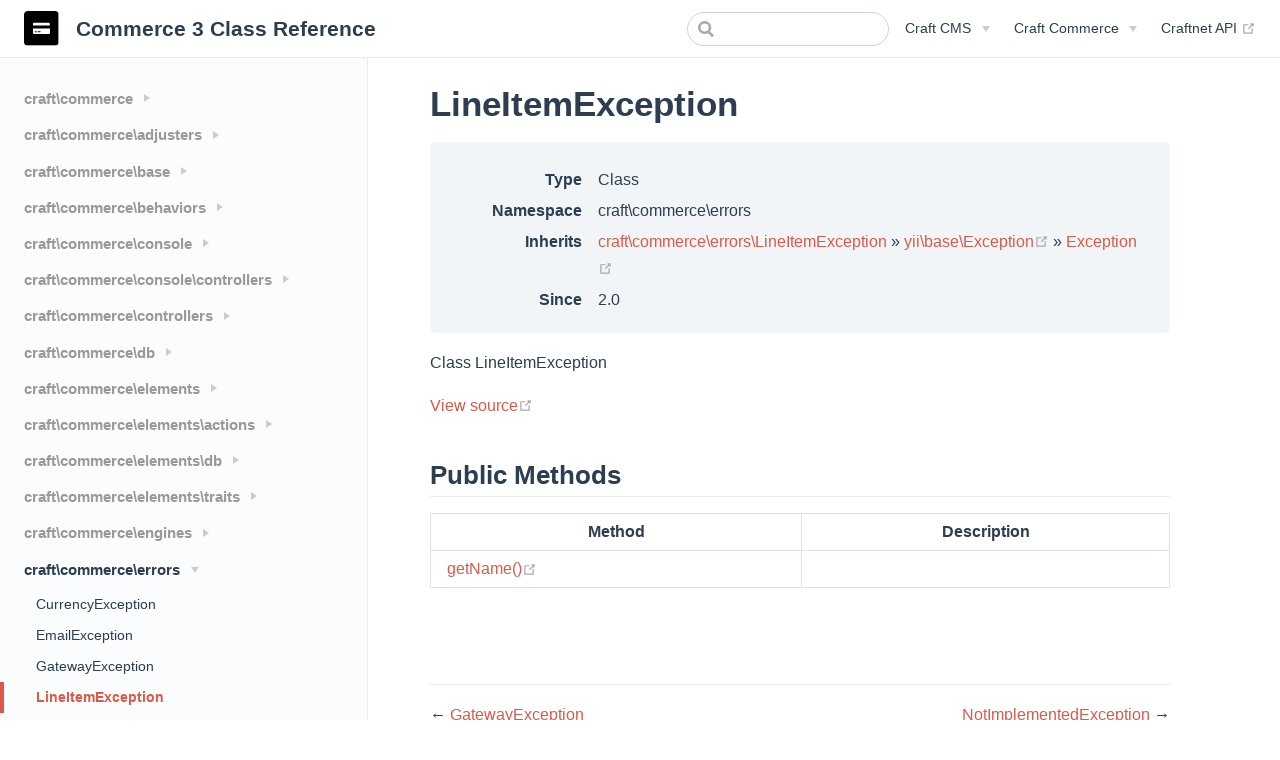

--- FILE ---
content_type: text/html; charset=utf-8
request_url: https://docs.craftcms.com/commerce/api/v3/craft-commerce-errors-lineitemexception.html
body_size: 2913
content:
<!DOCTYPE html>
<html lang="en-US">
  <head>
    <meta charset="utf-8">
    <meta name="viewport" content="width=device-width,initial-scale=1">
    <title>craft\commerce\errors\LineItemException | Commerce 3 Class Reference</title>
    <meta name="generator" content="VuePress 1.8.2">
    <link rel="icon" href="https://docs.craftcms.com/siteicons/favicon-16x16.png">
    <link rel="apple-touch-icon" sizes="180x180" href="https://docs.craftcms.com/siteicons/apple-touch-icon.png">
    <link rel="icon" type="image/png" sizes="32x32" href="https://docs.craftcms.com/siteicons/favicon-32x32.png">
    <link rel="icon" type="image/png" sizes="16x16" href="https://docs.craftcms.com/siteicons/favicon-16x16.png">
    <link rel="mask-icon" href="https://docs.craftcms.com/siteicons/safari-pinned-tab.svg" color="#e5422b">
    <meta name="description" content="Commerce 3 Class Reference">
    <meta name="msapplication-TileColor" content="#f1f5fd">
    <meta name="msapplication-config" content="https://docs.craftcms.com/browserconfig.xml">
    <meta name="theme-color" content="#f1f5fd">
    
    <link rel="preload" href="/commerce/api/v3/assets/css/0.styles.65bb0275.css" as="style"><link rel="preload" href="/commerce/api/v3/assets/js/app.82af6af4.js" as="script"><link rel="preload" href="/commerce/api/v3/assets/js/3.52ac2536.js" as="script"><link rel="preload" href="/commerce/api/v3/assets/js/115.0d0771ef.js" as="script">
    <link rel="stylesheet" href="/commerce/api/v3/assets/css/0.styles.65bb0275.css">
  </head>
  <body>
    <div id="app" data-server-rendered="true"><div class="theme-container smaller-sidebar-headings wider-sidebar"><header class="navbar"><div class="sidebar-button"><svg xmlns="http://www.w3.org/2000/svg" aria-hidden="true" role="img" viewBox="0 0 448 512" class="icon"><path fill="currentColor" d="M436 124H12c-6.627 0-12-5.373-12-12V80c0-6.627 5.373-12 12-12h424c6.627 0 12 5.373 12 12v32c0 6.627-5.373 12-12 12zm0 160H12c-6.627 0-12-5.373-12-12v-32c0-6.627 5.373-12 12-12h424c6.627 0 12 5.373 12 12v32c0 6.627-5.373 12-12 12zm0 160H12c-6.627 0-12-5.373-12-12v-32c0-6.627 5.373-12 12-12h424c6.627 0 12 5.373 12 12v32c0 6.627-5.373 12-12 12z"></path></svg></div> <a href="/commerce/api/v3/" class="home-link router-link-active"><img src="/commerce/api/v3/icon.svg" alt="Commerce 3 Class Reference" class="logo"> <span class="site-name can-hide">Commerce 3 Class Reference</span></a> <div class="links"><form id="search-form" role="search" class="algolia-search-wrapper search-box"><input id="algolia-search-input" class="search-query"></form> <nav class="nav-links can-hide"><div class="nav-item"><div class="dropdown-wrapper"><button type="button" aria-label="Craft CMS" class="dropdown-title"><span class="title">Craft CMS</span> <span class="arrow down"></span></button> <button type="button" aria-label="Craft CMS" class="mobile-dropdown-title"><span class="title">Craft CMS</span> <span class="arrow right"></span></button> <ul class="nav-dropdown" style="display:none;"><li class="dropdown-item"><!----> <a href="https://craftcms.com/docs/2.x/" target="_blank" rel="noopener noreferrer" class="nav-link external">
  Craft 2 Documentation
  <span><svg xmlns="http://www.w3.org/2000/svg" aria-hidden="true" focusable="false" x="0px" y="0px" viewBox="0 0 100 100" width="15" height="15" class="icon outbound"><path fill="currentColor" d="M18.8,85.1h56l0,0c2.2,0,4-1.8,4-4v-32h-8v28h-48v-48h28v-8h-32l0,0c-2.2,0-4,1.8-4,4v56C14.8,83.3,16.6,85.1,18.8,85.1z"></path> <polygon fill="currentColor" points="45.7,48.7 51.3,54.3 77.2,28.5 77.2,37.2 85.2,37.2 85.2,14.9 62.8,14.9 62.8,22.9 71.5,22.9"></polygon></svg> <span class="sr-only">(opens new window)</span></span></a></li><li class="dropdown-item"><!----> <a href="https://docs.craftcms.com/api/v2/" target="_blank" rel="noopener noreferrer" class="nav-link external">
  Craft 2 Class Reference
  <span><svg xmlns="http://www.w3.org/2000/svg" aria-hidden="true" focusable="false" x="0px" y="0px" viewBox="0 0 100 100" width="15" height="15" class="icon outbound"><path fill="currentColor" d="M18.8,85.1h56l0,0c2.2,0,4-1.8,4-4v-32h-8v28h-48v-48h28v-8h-32l0,0c-2.2,0-4,1.8-4,4v56C14.8,83.3,16.6,85.1,18.8,85.1z"></path> <polygon fill="currentColor" points="45.7,48.7 51.3,54.3 77.2,28.5 77.2,37.2 85.2,37.2 85.2,14.9 62.8,14.9 62.8,22.9 71.5,22.9"></polygon></svg> <span class="sr-only">(opens new window)</span></span></a></li><li class="dropdown-item"><!----> <a href="https://craftcms.com/docs/3.x/" target="_blank" rel="noopener noreferrer" class="nav-link external">
  Craft 3 Documentation
  <span><svg xmlns="http://www.w3.org/2000/svg" aria-hidden="true" focusable="false" x="0px" y="0px" viewBox="0 0 100 100" width="15" height="15" class="icon outbound"><path fill="currentColor" d="M18.8,85.1h56l0,0c2.2,0,4-1.8,4-4v-32h-8v28h-48v-48h28v-8h-32l0,0c-2.2,0-4,1.8-4,4v56C14.8,83.3,16.6,85.1,18.8,85.1z"></path> <polygon fill="currentColor" points="45.7,48.7 51.3,54.3 77.2,28.5 77.2,37.2 85.2,37.2 85.2,14.9 62.8,14.9 62.8,22.9 71.5,22.9"></polygon></svg> <span class="sr-only">(opens new window)</span></span></a></li><li class="dropdown-item"><!----> <a href="https://docs.craftcms.com/api/v3/" target="_blank" rel="noopener noreferrer" class="nav-link external">
  Craft 3 Class Reference
  <span><svg xmlns="http://www.w3.org/2000/svg" aria-hidden="true" focusable="false" x="0px" y="0px" viewBox="0 0 100 100" width="15" height="15" class="icon outbound"><path fill="currentColor" d="M18.8,85.1h56l0,0c2.2,0,4-1.8,4-4v-32h-8v28h-48v-48h28v-8h-32l0,0c-2.2,0-4,1.8-4,4v56C14.8,83.3,16.6,85.1,18.8,85.1z"></path> <polygon fill="currentColor" points="45.7,48.7 51.3,54.3 77.2,28.5 77.2,37.2 85.2,37.2 85.2,14.9 62.8,14.9 62.8,22.9 71.5,22.9"></polygon></svg> <span class="sr-only">(opens new window)</span></span></a></li><li class="dropdown-item"><!----> <a href="https://craftcms.com/docs/4.x/" target="_blank" rel="noopener noreferrer" class="nav-link external">
  Craft 4 Documentation
  <span><svg xmlns="http://www.w3.org/2000/svg" aria-hidden="true" focusable="false" x="0px" y="0px" viewBox="0 0 100 100" width="15" height="15" class="icon outbound"><path fill="currentColor" d="M18.8,85.1h56l0,0c2.2,0,4-1.8,4-4v-32h-8v28h-48v-48h28v-8h-32l0,0c-2.2,0-4,1.8-4,4v56C14.8,83.3,16.6,85.1,18.8,85.1z"></path> <polygon fill="currentColor" points="45.7,48.7 51.3,54.3 77.2,28.5 77.2,37.2 85.2,37.2 85.2,14.9 62.8,14.9 62.8,22.9 71.5,22.9"></polygon></svg> <span class="sr-only">(opens new window)</span></span></a></li><li class="dropdown-item"><!----> <a href="https://docs.craftcms.com/api/v4/" target="_blank" rel="noopener noreferrer" class="nav-link external">
  Craft 4 Class Reference
  <span><svg xmlns="http://www.w3.org/2000/svg" aria-hidden="true" focusable="false" x="0px" y="0px" viewBox="0 0 100 100" width="15" height="15" class="icon outbound"><path fill="currentColor" d="M18.8,85.1h56l0,0c2.2,0,4-1.8,4-4v-32h-8v28h-48v-48h28v-8h-32l0,0c-2.2,0-4,1.8-4,4v56C14.8,83.3,16.6,85.1,18.8,85.1z"></path> <polygon fill="currentColor" points="45.7,48.7 51.3,54.3 77.2,28.5 77.2,37.2 85.2,37.2 85.2,14.9 62.8,14.9 62.8,22.9 71.5,22.9"></polygon></svg> <span class="sr-only">(opens new window)</span></span></a></li></ul></div></div><div class="nav-item"><div class="dropdown-wrapper"><button type="button" aria-label="Craft Commerce" class="dropdown-title"><span class="title">Craft Commerce</span> <span class="arrow down"></span></button> <button type="button" aria-label="Craft Commerce" class="mobile-dropdown-title"><span class="title">Craft Commerce</span> <span class="arrow right"></span></button> <ul class="nav-dropdown" style="display:none;"><li class="dropdown-item"><!----> <a href="https://craftcms.com/docs/commerce/1.x/" target="_blank" rel="noopener noreferrer" class="nav-link external">
  Commerce 1 Documentation
  <span><svg xmlns="http://www.w3.org/2000/svg" aria-hidden="true" focusable="false" x="0px" y="0px" viewBox="0 0 100 100" width="15" height="15" class="icon outbound"><path fill="currentColor" d="M18.8,85.1h56l0,0c2.2,0,4-1.8,4-4v-32h-8v28h-48v-48h28v-8h-32l0,0c-2.2,0-4,1.8-4,4v56C14.8,83.3,16.6,85.1,18.8,85.1z"></path> <polygon fill="currentColor" points="45.7,48.7 51.3,54.3 77.2,28.5 77.2,37.2 85.2,37.2 85.2,14.9 62.8,14.9 62.8,22.9 71.5,22.9"></polygon></svg> <span class="sr-only">(opens new window)</span></span></a></li><li class="dropdown-item"><!----> <a href="https://craftcms.com/docs/commerce/2.x/" target="_blank" rel="noopener noreferrer" class="nav-link external">
  Commerce 2 Documentation
  <span><svg xmlns="http://www.w3.org/2000/svg" aria-hidden="true" focusable="false" x="0px" y="0px" viewBox="0 0 100 100" width="15" height="15" class="icon outbound"><path fill="currentColor" d="M18.8,85.1h56l0,0c2.2,0,4-1.8,4-4v-32h-8v28h-48v-48h28v-8h-32l0,0c-2.2,0-4,1.8-4,4v56C14.8,83.3,16.6,85.1,18.8,85.1z"></path> <polygon fill="currentColor" points="45.7,48.7 51.3,54.3 77.2,28.5 77.2,37.2 85.2,37.2 85.2,14.9 62.8,14.9 62.8,22.9 71.5,22.9"></polygon></svg> <span class="sr-only">(opens new window)</span></span></a></li><li class="dropdown-item"><!----> <a href="https://docs.craftcms.com/commerce/api/v2/" target="_blank" rel="noopener noreferrer" class="nav-link external">
  Commerce 2 Class Reference
  <span><svg xmlns="http://www.w3.org/2000/svg" aria-hidden="true" focusable="false" x="0px" y="0px" viewBox="0 0 100 100" width="15" height="15" class="icon outbound"><path fill="currentColor" d="M18.8,85.1h56l0,0c2.2,0,4-1.8,4-4v-32h-8v28h-48v-48h28v-8h-32l0,0c-2.2,0-4,1.8-4,4v56C14.8,83.3,16.6,85.1,18.8,85.1z"></path> <polygon fill="currentColor" points="45.7,48.7 51.3,54.3 77.2,28.5 77.2,37.2 85.2,37.2 85.2,14.9 62.8,14.9 62.8,22.9 71.5,22.9"></polygon></svg> <span class="sr-only">(opens new window)</span></span></a></li><li class="dropdown-item"><!----> <a href="https://craftcms.com/docs/commerce/3.x/" target="_blank" rel="noopener noreferrer" class="nav-link external">
  Commerce 3 Documentation
  <span><svg xmlns="http://www.w3.org/2000/svg" aria-hidden="true" focusable="false" x="0px" y="0px" viewBox="0 0 100 100" width="15" height="15" class="icon outbound"><path fill="currentColor" d="M18.8,85.1h56l0,0c2.2,0,4-1.8,4-4v-32h-8v28h-48v-48h28v-8h-32l0,0c-2.2,0-4,1.8-4,4v56C14.8,83.3,16.6,85.1,18.8,85.1z"></path> <polygon fill="currentColor" points="45.7,48.7 51.3,54.3 77.2,28.5 77.2,37.2 85.2,37.2 85.2,14.9 62.8,14.9 62.8,22.9 71.5,22.9"></polygon></svg> <span class="sr-only">(opens new window)</span></span></a></li><li class="dropdown-item"><!----> <a href="/commerce/api/v3/" class="nav-link">
  Commerce 3 Class Reference
</a></li><li class="dropdown-item"><!----> <a href="https://craftcms.com/docs/commerce/4.x/" target="_blank" rel="noopener noreferrer" class="nav-link external">
  Commerce 4 Documentation
  <span><svg xmlns="http://www.w3.org/2000/svg" aria-hidden="true" focusable="false" x="0px" y="0px" viewBox="0 0 100 100" width="15" height="15" class="icon outbound"><path fill="currentColor" d="M18.8,85.1h56l0,0c2.2,0,4-1.8,4-4v-32h-8v28h-48v-48h28v-8h-32l0,0c-2.2,0-4,1.8-4,4v56C14.8,83.3,16.6,85.1,18.8,85.1z"></path> <polygon fill="currentColor" points="45.7,48.7 51.3,54.3 77.2,28.5 77.2,37.2 85.2,37.2 85.2,14.9 62.8,14.9 62.8,22.9 71.5,22.9"></polygon></svg> <span class="sr-only">(opens new window)</span></span></a></li><li class="dropdown-item"><!----> <a href="https://docs.craftcms.com/commerce/api/v4/" target="_blank" rel="noopener noreferrer" class="nav-link external">
  Commerce 4 Class Reference
  <span><svg xmlns="http://www.w3.org/2000/svg" aria-hidden="true" focusable="false" x="0px" y="0px" viewBox="0 0 100 100" width="15" height="15" class="icon outbound"><path fill="currentColor" d="M18.8,85.1h56l0,0c2.2,0,4-1.8,4-4v-32h-8v28h-48v-48h28v-8h-32l0,0c-2.2,0-4,1.8-4,4v56C14.8,83.3,16.6,85.1,18.8,85.1z"></path> <polygon fill="currentColor" points="45.7,48.7 51.3,54.3 77.2,28.5 77.2,37.2 85.2,37.2 85.2,14.9 62.8,14.9 62.8,22.9 71.5,22.9"></polygon></svg> <span class="sr-only">(opens new window)</span></span></a></li></ul></div></div><div class="nav-item"><a href="https://docs.api.craftcms.com/" target="_blank" rel="noopener noreferrer" class="nav-link external">
  Craftnet API
  <span><svg xmlns="http://www.w3.org/2000/svg" aria-hidden="true" focusable="false" x="0px" y="0px" viewBox="0 0 100 100" width="15" height="15" class="icon outbound"><path fill="currentColor" d="M18.8,85.1h56l0,0c2.2,0,4-1.8,4-4v-32h-8v28h-48v-48h28v-8h-32l0,0c-2.2,0-4,1.8-4,4v56C14.8,83.3,16.6,85.1,18.8,85.1z"></path> <polygon fill="currentColor" points="45.7,48.7 51.3,54.3 77.2,28.5 77.2,37.2 85.2,37.2 85.2,14.9 62.8,14.9 62.8,22.9 71.5,22.9"></polygon></svg> <span class="sr-only">(opens new window)</span></span></a></div> <!----></nav></div></header> <div class="sidebar-mask"></div> <aside class="sidebar"><nav class="nav-links"><div class="nav-item"><div class="dropdown-wrapper"><button type="button" aria-label="Craft CMS" class="dropdown-title"><span class="title">Craft CMS</span> <span class="arrow down"></span></button> <button type="button" aria-label="Craft CMS" class="mobile-dropdown-title"><span class="title">Craft CMS</span> <span class="arrow right"></span></button> <ul class="nav-dropdown" style="display:none;"><li class="dropdown-item"><!----> <a href="https://craftcms.com/docs/2.x/" target="_blank" rel="noopener noreferrer" class="nav-link external">
  Craft 2 Documentation
  <span><svg xmlns="http://www.w3.org/2000/svg" aria-hidden="true" focusable="false" x="0px" y="0px" viewBox="0 0 100 100" width="15" height="15" class="icon outbound"><path fill="currentColor" d="M18.8,85.1h56l0,0c2.2,0,4-1.8,4-4v-32h-8v28h-48v-48h28v-8h-32l0,0c-2.2,0-4,1.8-4,4v56C14.8,83.3,16.6,85.1,18.8,85.1z"></path> <polygon fill="currentColor" points="45.7,48.7 51.3,54.3 77.2,28.5 77.2,37.2 85.2,37.2 85.2,14.9 62.8,14.9 62.8,22.9 71.5,22.9"></polygon></svg> <span class="sr-only">(opens new window)</span></span></a></li><li class="dropdown-item"><!----> <a href="https://docs.craftcms.com/api/v2/" target="_blank" rel="noopener noreferrer" class="nav-link external">
  Craft 2 Class Reference
  <span><svg xmlns="http://www.w3.org/2000/svg" aria-hidden="true" focusable="false" x="0px" y="0px" viewBox="0 0 100 100" width="15" height="15" class="icon outbound"><path fill="currentColor" d="M18.8,85.1h56l0,0c2.2,0,4-1.8,4-4v-32h-8v28h-48v-48h28v-8h-32l0,0c-2.2,0-4,1.8-4,4v56C14.8,83.3,16.6,85.1,18.8,85.1z"></path> <polygon fill="currentColor" points="45.7,48.7 51.3,54.3 77.2,28.5 77.2,37.2 85.2,37.2 85.2,14.9 62.8,14.9 62.8,22.9 71.5,22.9"></polygon></svg> <span class="sr-only">(opens new window)</span></span></a></li><li class="dropdown-item"><!----> <a href="https://craftcms.com/docs/3.x/" target="_blank" rel="noopener noreferrer" class="nav-link external">
  Craft 3 Documentation
  <span><svg xmlns="http://www.w3.org/2000/svg" aria-hidden="true" focusable="false" x="0px" y="0px" viewBox="0 0 100 100" width="15" height="15" class="icon outbound"><path fill="currentColor" d="M18.8,85.1h56l0,0c2.2,0,4-1.8,4-4v-32h-8v28h-48v-48h28v-8h-32l0,0c-2.2,0-4,1.8-4,4v56C14.8,83.3,16.6,85.1,18.8,85.1z"></path> <polygon fill="currentColor" points="45.7,48.7 51.3,54.3 77.2,28.5 77.2,37.2 85.2,37.2 85.2,14.9 62.8,14.9 62.8,22.9 71.5,22.9"></polygon></svg> <span class="sr-only">(opens new window)</span></span></a></li><li class="dropdown-item"><!----> <a href="https://docs.craftcms.com/api/v3/" target="_blank" rel="noopener noreferrer" class="nav-link external">
  Craft 3 Class Reference
  <span><svg xmlns="http://www.w3.org/2000/svg" aria-hidden="true" focusable="false" x="0px" y="0px" viewBox="0 0 100 100" width="15" height="15" class="icon outbound"><path fill="currentColor" d="M18.8,85.1h56l0,0c2.2,0,4-1.8,4-4v-32h-8v28h-48v-48h28v-8h-32l0,0c-2.2,0-4,1.8-4,4v56C14.8,83.3,16.6,85.1,18.8,85.1z"></path> <polygon fill="currentColor" points="45.7,48.7 51.3,54.3 77.2,28.5 77.2,37.2 85.2,37.2 85.2,14.9 62.8,14.9 62.8,22.9 71.5,22.9"></polygon></svg> <span class="sr-only">(opens new window)</span></span></a></li><li class="dropdown-item"><!----> <a href="https://craftcms.com/docs/4.x/" target="_blank" rel="noopener noreferrer" class="nav-link external">
  Craft 4 Documentation
  <span><svg xmlns="http://www.w3.org/2000/svg" aria-hidden="true" focusable="false" x="0px" y="0px" viewBox="0 0 100 100" width="15" height="15" class="icon outbound"><path fill="currentColor" d="M18.8,85.1h56l0,0c2.2,0,4-1.8,4-4v-32h-8v28h-48v-48h28v-8h-32l0,0c-2.2,0-4,1.8-4,4v56C14.8,83.3,16.6,85.1,18.8,85.1z"></path> <polygon fill="currentColor" points="45.7,48.7 51.3,54.3 77.2,28.5 77.2,37.2 85.2,37.2 85.2,14.9 62.8,14.9 62.8,22.9 71.5,22.9"></polygon></svg> <span class="sr-only">(opens new window)</span></span></a></li><li class="dropdown-item"><!----> <a href="https://docs.craftcms.com/api/v4/" target="_blank" rel="noopener noreferrer" class="nav-link external">
  Craft 4 Class Reference
  <span><svg xmlns="http://www.w3.org/2000/svg" aria-hidden="true" focusable="false" x="0px" y="0px" viewBox="0 0 100 100" width="15" height="15" class="icon outbound"><path fill="currentColor" d="M18.8,85.1h56l0,0c2.2,0,4-1.8,4-4v-32h-8v28h-48v-48h28v-8h-32l0,0c-2.2,0-4,1.8-4,4v56C14.8,83.3,16.6,85.1,18.8,85.1z"></path> <polygon fill="currentColor" points="45.7,48.7 51.3,54.3 77.2,28.5 77.2,37.2 85.2,37.2 85.2,14.9 62.8,14.9 62.8,22.9 71.5,22.9"></polygon></svg> <span class="sr-only">(opens new window)</span></span></a></li></ul></div></div><div class="nav-item"><div class="dropdown-wrapper"><button type="button" aria-label="Craft Commerce" class="dropdown-title"><span class="title">Craft Commerce</span> <span class="arrow down"></span></button> <button type="button" aria-label="Craft Commerce" class="mobile-dropdown-title"><span class="title">Craft Commerce</span> <span class="arrow right"></span></button> <ul class="nav-dropdown" style="display:none;"><li class="dropdown-item"><!----> <a href="https://craftcms.com/docs/commerce/1.x/" target="_blank" rel="noopener noreferrer" class="nav-link external">
  Commerce 1 Documentation
  <span><svg xmlns="http://www.w3.org/2000/svg" aria-hidden="true" focusable="false" x="0px" y="0px" viewBox="0 0 100 100" width="15" height="15" class="icon outbound"><path fill="currentColor" d="M18.8,85.1h56l0,0c2.2,0,4-1.8,4-4v-32h-8v28h-48v-48h28v-8h-32l0,0c-2.2,0-4,1.8-4,4v56C14.8,83.3,16.6,85.1,18.8,85.1z"></path> <polygon fill="currentColor" points="45.7,48.7 51.3,54.3 77.2,28.5 77.2,37.2 85.2,37.2 85.2,14.9 62.8,14.9 62.8,22.9 71.5,22.9"></polygon></svg> <span class="sr-only">(opens new window)</span></span></a></li><li class="dropdown-item"><!----> <a href="https://craftcms.com/docs/commerce/2.x/" target="_blank" rel="noopener noreferrer" class="nav-link external">
  Commerce 2 Documentation
  <span><svg xmlns="http://www.w3.org/2000/svg" aria-hidden="true" focusable="false" x="0px" y="0px" viewBox="0 0 100 100" width="15" height="15" class="icon outbound"><path fill="currentColor" d="M18.8,85.1h56l0,0c2.2,0,4-1.8,4-4v-32h-8v28h-48v-48h28v-8h-32l0,0c-2.2,0-4,1.8-4,4v56C14.8,83.3,16.6,85.1,18.8,85.1z"></path> <polygon fill="currentColor" points="45.7,48.7 51.3,54.3 77.2,28.5 77.2,37.2 85.2,37.2 85.2,14.9 62.8,14.9 62.8,22.9 71.5,22.9"></polygon></svg> <span class="sr-only">(opens new window)</span></span></a></li><li class="dropdown-item"><!----> <a href="https://docs.craftcms.com/commerce/api/v2/" target="_blank" rel="noopener noreferrer" class="nav-link external">
  Commerce 2 Class Reference
  <span><svg xmlns="http://www.w3.org/2000/svg" aria-hidden="true" focusable="false" x="0px" y="0px" viewBox="0 0 100 100" width="15" height="15" class="icon outbound"><path fill="currentColor" d="M18.8,85.1h56l0,0c2.2,0,4-1.8,4-4v-32h-8v28h-48v-48h28v-8h-32l0,0c-2.2,0-4,1.8-4,4v56C14.8,83.3,16.6,85.1,18.8,85.1z"></path> <polygon fill="currentColor" points="45.7,48.7 51.3,54.3 77.2,28.5 77.2,37.2 85.2,37.2 85.2,14.9 62.8,14.9 62.8,22.9 71.5,22.9"></polygon></svg> <span class="sr-only">(opens new window)</span></span></a></li><li class="dropdown-item"><!----> <a href="https://craftcms.com/docs/commerce/3.x/" target="_blank" rel="noopener noreferrer" class="nav-link external">
  Commerce 3 Documentation
  <span><svg xmlns="http://www.w3.org/2000/svg" aria-hidden="true" focusable="false" x="0px" y="0px" viewBox="0 0 100 100" width="15" height="15" class="icon outbound"><path fill="currentColor" d="M18.8,85.1h56l0,0c2.2,0,4-1.8,4-4v-32h-8v28h-48v-48h28v-8h-32l0,0c-2.2,0-4,1.8-4,4v56C14.8,83.3,16.6,85.1,18.8,85.1z"></path> <polygon fill="currentColor" points="45.7,48.7 51.3,54.3 77.2,28.5 77.2,37.2 85.2,37.2 85.2,14.9 62.8,14.9 62.8,22.9 71.5,22.9"></polygon></svg> <span class="sr-only">(opens new window)</span></span></a></li><li class="dropdown-item"><!----> <a href="/commerce/api/v3/" class="nav-link">
  Commerce 3 Class Reference
</a></li><li class="dropdown-item"><!----> <a href="https://craftcms.com/docs/commerce/4.x/" target="_blank" rel="noopener noreferrer" class="nav-link external">
  Commerce 4 Documentation
  <span><svg xmlns="http://www.w3.org/2000/svg" aria-hidden="true" focusable="false" x="0px" y="0px" viewBox="0 0 100 100" width="15" height="15" class="icon outbound"><path fill="currentColor" d="M18.8,85.1h56l0,0c2.2,0,4-1.8,4-4v-32h-8v28h-48v-48h28v-8h-32l0,0c-2.2,0-4,1.8-4,4v56C14.8,83.3,16.6,85.1,18.8,85.1z"></path> <polygon fill="currentColor" points="45.7,48.7 51.3,54.3 77.2,28.5 77.2,37.2 85.2,37.2 85.2,14.9 62.8,14.9 62.8,22.9 71.5,22.9"></polygon></svg> <span class="sr-only">(opens new window)</span></span></a></li><li class="dropdown-item"><!----> <a href="https://docs.craftcms.com/commerce/api/v4/" target="_blank" rel="noopener noreferrer" class="nav-link external">
  Commerce 4 Class Reference
  <span><svg xmlns="http://www.w3.org/2000/svg" aria-hidden="true" focusable="false" x="0px" y="0px" viewBox="0 0 100 100" width="15" height="15" class="icon outbound"><path fill="currentColor" d="M18.8,85.1h56l0,0c2.2,0,4-1.8,4-4v-32h-8v28h-48v-48h28v-8h-32l0,0c-2.2,0-4,1.8-4,4v56C14.8,83.3,16.6,85.1,18.8,85.1z"></path> <polygon fill="currentColor" points="45.7,48.7 51.3,54.3 77.2,28.5 77.2,37.2 85.2,37.2 85.2,14.9 62.8,14.9 62.8,22.9 71.5,22.9"></polygon></svg> <span class="sr-only">(opens new window)</span></span></a></li></ul></div></div><div class="nav-item"><a href="https://docs.api.craftcms.com/" target="_blank" rel="noopener noreferrer" class="nav-link external">
  Craftnet API
  <span><svg xmlns="http://www.w3.org/2000/svg" aria-hidden="true" focusable="false" x="0px" y="0px" viewBox="0 0 100 100" width="15" height="15" class="icon outbound"><path fill="currentColor" d="M18.8,85.1h56l0,0c2.2,0,4-1.8,4-4v-32h-8v28h-48v-48h28v-8h-32l0,0c-2.2,0-4,1.8-4,4v56C14.8,83.3,16.6,85.1,18.8,85.1z"></path> <polygon fill="currentColor" points="45.7,48.7 51.3,54.3 77.2,28.5 77.2,37.2 85.2,37.2 85.2,14.9 62.8,14.9 62.8,22.9 71.5,22.9"></polygon></svg> <span class="sr-only">(opens new window)</span></span></a></div> <!----></nav>  <ul class="sidebar-links"><li><section class="sidebar-group collapsable depth-0"><p class="sidebar-heading"><span>craft\commerce</span> <span class="arrow right"></span></p> <!----></section></li><li><section class="sidebar-group collapsable depth-0"><p class="sidebar-heading"><span>craft\commerce\adjusters</span> <span class="arrow right"></span></p> <!----></section></li><li><section class="sidebar-group collapsable depth-0"><p class="sidebar-heading"><span>craft\commerce\base</span> <span class="arrow right"></span></p> <!----></section></li><li><section class="sidebar-group collapsable depth-0"><p class="sidebar-heading"><span>craft\commerce\behaviors</span> <span class="arrow right"></span></p> <!----></section></li><li><section class="sidebar-group collapsable depth-0"><p class="sidebar-heading"><span>craft\commerce\console</span> <span class="arrow right"></span></p> <!----></section></li><li><section class="sidebar-group collapsable depth-0"><p class="sidebar-heading"><span>craft\commerce\console\controllers</span> <span class="arrow right"></span></p> <!----></section></li><li><section class="sidebar-group collapsable depth-0"><p class="sidebar-heading"><span>craft\commerce\controllers</span> <span class="arrow right"></span></p> <!----></section></li><li><section class="sidebar-group collapsable depth-0"><p class="sidebar-heading"><span>craft\commerce\db</span> <span class="arrow right"></span></p> <!----></section></li><li><section class="sidebar-group collapsable depth-0"><p class="sidebar-heading"><span>craft\commerce\elements</span> <span class="arrow right"></span></p> <!----></section></li><li><section class="sidebar-group collapsable depth-0"><p class="sidebar-heading"><span>craft\commerce\elements\actions</span> <span class="arrow right"></span></p> <!----></section></li><li><section class="sidebar-group collapsable depth-0"><p class="sidebar-heading"><span>craft\commerce\elements\db</span> <span class="arrow right"></span></p> <!----></section></li><li><section class="sidebar-group collapsable depth-0"><p class="sidebar-heading"><span>craft\commerce\elements\traits</span> <span class="arrow right"></span></p> <!----></section></li><li><section class="sidebar-group collapsable depth-0"><p class="sidebar-heading"><span>craft\commerce\engines</span> <span class="arrow right"></span></p> <!----></section></li><li><section class="sidebar-group collapsable depth-0"><p class="sidebar-heading open"><span>craft\commerce\errors</span> <span class="arrow down"></span></p> <ul class="sidebar-links sidebar-group-items"><li><a href="/commerce/api/v3/craft-commerce-errors-currencyexception.html" class="sidebar-link">CurrencyException</a></li><li><a href="/commerce/api/v3/craft-commerce-errors-emailexception.html" class="sidebar-link">EmailException</a></li><li><a href="/commerce/api/v3/craft-commerce-errors-gatewayexception.html" class="sidebar-link">GatewayException</a></li><li><a href="/commerce/api/v3/craft-commerce-errors-lineitemexception.html" aria-current="page" class="active sidebar-link">LineItemException</a><ul class="sidebar-sub-headers"><li class="sidebar-sub-header"><a href="/commerce/api/v3/craft-commerce-errors-lineitemexception.html#public-methods" class="sidebar-link">Public Methods</a></li></ul></li><li><a href="/commerce/api/v3/craft-commerce-errors-notimplementedexception.html" class="sidebar-link">NotImplementedException</a></li><li><a href="/commerce/api/v3/craft-commerce-errors-orderstatusexception.html" class="sidebar-link">OrderStatusException</a></li><li><a href="/commerce/api/v3/craft-commerce-errors-paymentexception.html" class="sidebar-link">PaymentException</a></li><li><a href="/commerce/api/v3/craft-commerce-errors-paymentsourceexception.html" class="sidebar-link">PaymentSourceException</a></li><li><a href="/commerce/api/v3/craft-commerce-errors-producttypenotfoundexception.html" class="sidebar-link">ProductTypeNotFoundException</a></li><li><a href="/commerce/api/v3/craft-commerce-errors-refundexception.html" class="sidebar-link">RefundException</a></li><li><a href="/commerce/api/v3/craft-commerce-errors-shippingmethodexception.html" class="sidebar-link">ShippingMethodException</a></li><li><a href="/commerce/api/v3/craft-commerce-errors-subscriptionexception.html" class="sidebar-link">SubscriptionException</a></li><li><a href="/commerce/api/v3/craft-commerce-errors-transactionexception.html" class="sidebar-link">TransactionException</a></li></ul></section></li><li><section class="sidebar-group collapsable depth-0"><p class="sidebar-heading"><span>craft\commerce\events</span> <span class="arrow right"></span></p> <!----></section></li><li><section class="sidebar-group collapsable depth-0"><p class="sidebar-heading"><span>craft\commerce\exports</span> <span class="arrow right"></span></p> <!----></section></li><li><section class="sidebar-group collapsable depth-0"><p class="sidebar-heading"><span>craft\commerce\fieldlayoutelements</span> <span class="arrow right"></span></p> <!----></section></li><li><section class="sidebar-group collapsable depth-0"><p class="sidebar-heading"><span>craft\commerce\fields</span> <span class="arrow right"></span></p> <!----></section></li><li><section class="sidebar-group collapsable depth-0"><p class="sidebar-heading"><span>craft\commerce\gateways</span> <span class="arrow right"></span></p> <!----></section></li><li><section class="sidebar-group collapsable depth-0"><p class="sidebar-heading"><span>craft\commerce\gql\arguments\elements</span> <span class="arrow right"></span></p> <!----></section></li><li><section class="sidebar-group collapsable depth-0"><p class="sidebar-heading"><span>craft\commerce\gql\interfaces\elements</span> <span class="arrow right"></span></p> <!----></section></li><li><section class="sidebar-group collapsable depth-0"><p class="sidebar-heading"><span>craft\commerce\gql\queries</span> <span class="arrow right"></span></p> <!----></section></li><li><section class="sidebar-group collapsable depth-0"><p class="sidebar-heading"><span>craft\commerce\gql\resolvers\elements</span> <span class="arrow right"></span></p> <!----></section></li><li><section class="sidebar-group collapsable depth-0"><p class="sidebar-heading"><span>craft\commerce\gql\types</span> <span class="arrow right"></span></p> <!----></section></li><li><section class="sidebar-group collapsable depth-0"><p class="sidebar-heading"><span>craft\commerce\gql\types\elements</span> <span class="arrow right"></span></p> <!----></section></li><li><section class="sidebar-group collapsable depth-0"><p class="sidebar-heading"><span>craft\commerce\gql\types\generators</span> <span class="arrow right"></span></p> <!----></section></li><li><section class="sidebar-group collapsable depth-0"><p class="sidebar-heading"><span>craft\commerce\gql\types\input</span> <span class="arrow right"></span></p> <!----></section></li><li><section class="sidebar-group collapsable depth-0"><p class="sidebar-heading"><span>craft\commerce\helpers</span> <span class="arrow right"></span></p> <!----></section></li><li><section class="sidebar-group collapsable depth-0"><p class="sidebar-heading"><span>craft\commerce\migrations</span> <span class="arrow right"></span></p> <!----></section></li><li><section class="sidebar-group collapsable depth-0"><p class="sidebar-heading"><span>craft\commerce\models</span> <span class="arrow right"></span></p> <!----></section></li><li><section class="sidebar-group collapsable depth-0"><p class="sidebar-heading"><span>craft\commerce\models\payments</span> <span class="arrow right"></span></p> <!----></section></li><li><section class="sidebar-group collapsable depth-0"><p class="sidebar-heading"><span>craft\commerce\models\responses</span> <span class="arrow right"></span></p> <!----></section></li><li><section class="sidebar-group collapsable depth-0"><p class="sidebar-heading"><span>craft\commerce\models\subscriptions</span> <span class="arrow right"></span></p> <!----></section></li><li><section class="sidebar-group collapsable depth-0"><p class="sidebar-heading"><span>craft\commerce\plugin</span> <span class="arrow right"></span></p> <!----></section></li><li><section class="sidebar-group collapsable depth-0"><p class="sidebar-heading"><span>craft\commerce\queue\jobs</span> <span class="arrow right"></span></p> <!----></section></li><li><section class="sidebar-group collapsable depth-0"><p class="sidebar-heading"><span>craft\commerce\records</span> <span class="arrow right"></span></p> <!----></section></li><li><section class="sidebar-group collapsable depth-0"><p class="sidebar-heading"><span>craft\commerce\services</span> <span class="arrow right"></span></p> <!----></section></li><li><section class="sidebar-group collapsable depth-0"><p class="sidebar-heading"><span>craft\commerce\stats</span> <span class="arrow right"></span></p> <!----></section></li><li><section class="sidebar-group collapsable depth-0"><p class="sidebar-heading"><span>craft\commerce\test\fixtures\elements</span> <span class="arrow right"></span></p> <!----></section></li><li><section class="sidebar-group collapsable depth-0"><p class="sidebar-heading"><span>craft\commerce\test\mockclasses</span> <span class="arrow right"></span></p> <!----></section></li><li><section class="sidebar-group collapsable depth-0"><p class="sidebar-heading"><span>craft\commerce\web\assets\chartjs</span> <span class="arrow right"></span></p> <!----></section></li><li><section class="sidebar-group collapsable depth-0"><p class="sidebar-heading"><span>craft\commerce\web\assets\commercecp</span> <span class="arrow right"></span></p> <!----></section></li><li><section class="sidebar-group collapsable depth-0"><p class="sidebar-heading"><span>craft\commerce\web\assets\commerceui</span> <span class="arrow right"></span></p> <!----></section></li><li><section class="sidebar-group collapsable depth-0"><p class="sidebar-heading"><span>craft\commerce\web\assets\deepmerge</span> <span class="arrow right"></span></p> <!----></section></li><li><section class="sidebar-group collapsable depth-0"><p class="sidebar-heading"><span>craft\commerce\web\assets\editproduct</span> <span class="arrow right"></span></p> <!----></section></li><li><section class="sidebar-group collapsable depth-0"><p class="sidebar-heading"><span>craft\commerce\web\assets\orderswidget</span> <span class="arrow right"></span></p> <!----></section></li><li><section class="sidebar-group collapsable depth-0"><p class="sidebar-heading"><span>craft\commerce\web\assets\productindex</span> <span class="arrow right"></span></p> <!----></section></li><li><section class="sidebar-group collapsable depth-0"><p class="sidebar-heading"><span>craft\commerce\web\assets\statwidgets</span> <span class="arrow right"></span></p> <!----></section></li><li><section class="sidebar-group collapsable depth-0"><p class="sidebar-heading"><span>craft\commerce\web\assets\variantmatrix</span> <span class="arrow right"></span></p> <!----></section></li><li><section class="sidebar-group collapsable depth-0"><p class="sidebar-heading"><span>craft\commerce\web\panel</span> <span class="arrow right"></span></p> <!----></section></li><li><section class="sidebar-group collapsable depth-0"><p class="sidebar-heading"><span>craft\commerce\web\twig</span> <span class="arrow right"></span></p> <!----></section></li><li><section class="sidebar-group collapsable depth-0"><p class="sidebar-heading"><span>craft\commerce\widgets</span> <span class="arrow right"></span></p> <!----></section></li></ul> </aside> <main class="page"><!---->  <div class="theme-default-content content__default"><h1>LineItemException</h1> <dl><dt>Type</dt> <dd>Class</dd> <dt>Namespace</dt> <dd>craft\commerce\errors</dd> <dt>Inherits</dt> <dd><a href="/commerce/api/v3/craft-commerce-errors-lineitemexception.html" aria-current="page" class="router-link-exact-active router-link-active">craft\commerce\errors\LineItemException</a> »
<a href="https://www.yiiframework.com/doc/api/2.0/yii-base-exception" target="_blank" rel="noopener noreferrer">yii\base\Exception<span><svg xmlns="http://www.w3.org/2000/svg" aria-hidden="true" focusable="false" x="0px" y="0px" viewBox="0 0 100 100" width="15" height="15" class="icon outbound"><path fill="currentColor" d="M18.8,85.1h56l0,0c2.2,0,4-1.8,4-4v-32h-8v28h-48v-48h28v-8h-32l0,0c-2.2,0-4,1.8-4,4v56C14.8,83.3,16.6,85.1,18.8,85.1z"></path> <polygon fill="currentColor" points="45.7,48.7 51.3,54.3 77.2,28.5 77.2,37.2 85.2,37.2 85.2,14.9 62.8,14.9 62.8,22.9 71.5,22.9"></polygon></svg> <span class="sr-only">(opens new window)</span></span></a> »
<a href="https://php.net/class.exception" target="_blank" rel="noopener noreferrer">Exception<span><svg xmlns="http://www.w3.org/2000/svg" aria-hidden="true" focusable="false" x="0px" y="0px" viewBox="0 0 100 100" width="15" height="15" class="icon outbound"><path fill="currentColor" d="M18.8,85.1h56l0,0c2.2,0,4-1.8,4-4v-32h-8v28h-48v-48h28v-8h-32l0,0c-2.2,0-4,1.8-4,4v56C14.8,83.3,16.6,85.1,18.8,85.1z"></path> <polygon fill="currentColor" points="45.7,48.7 51.3,54.3 77.2,28.5 77.2,37.2 85.2,37.2 85.2,14.9 62.8,14.9 62.8,22.9 71.5,22.9"></polygon></svg> <span class="sr-only">(opens new window)</span></span></a></dd> <dt>Since</dt> <dd>2.0</dd></dl> <p>Class LineItemException</p> <p><a href="https://github.com/craftcms/commerce/blob/v3/src/errors/LineItemException.php" target="_blank" rel="noopener noreferrer">View source<span><svg xmlns="http://www.w3.org/2000/svg" aria-hidden="true" focusable="false" x="0px" y="0px" viewBox="0 0 100 100" width="15" height="15" class="icon outbound"><path fill="currentColor" d="M18.8,85.1h56l0,0c2.2,0,4-1.8,4-4v-32h-8v28h-48v-48h28v-8h-32l0,0c-2.2,0-4,1.8-4,4v56C14.8,83.3,16.6,85.1,18.8,85.1z"></path> <polygon fill="currentColor" points="45.7,48.7 51.3,54.3 77.2,28.5 77.2,37.2 85.2,37.2 85.2,14.9 62.8,14.9 62.8,22.9 71.5,22.9"></polygon></svg> <span class="sr-only">(opens new window)</span></span></a></p> <h2 id="public-methods"><a href="#public-methods" class="header-anchor">#</a> Public Methods</h2> <div class="table"><table><thead><tr><th>Method</th> <th>Description</th></tr></thead> <tbody><tr><td><a href="https://www.yiiframework.com/doc/api/2.0/yii-base-exception#getName()-detail" title="Defined by yii\base\Exception" target="_blank" rel="noopener noreferrer">getName()<span><svg xmlns="http://www.w3.org/2000/svg" aria-hidden="true" focusable="false" x="0px" y="0px" viewBox="0 0 100 100" width="15" height="15" class="icon outbound"><path fill="currentColor" d="M18.8,85.1h56l0,0c2.2,0,4-1.8,4-4v-32h-8v28h-48v-48h28v-8h-32l0,0c-2.2,0-4,1.8-4,4v56C14.8,83.3,16.6,85.1,18.8,85.1z"></path> <polygon fill="currentColor" points="45.7,48.7 51.3,54.3 77.2,28.5 77.2,37.2 85.2,37.2 85.2,14.9 62.8,14.9 62.8,22.9 71.5,22.9"></polygon></svg> <span class="sr-only">(opens new window)</span></span></a></td> <td></td></tr></tbody></table></div></div> <footer class="page-edit"><!----> <!----></footer> <div class="page-nav"><p class="inner"><span class="prev">
      ←
      <a href="/commerce/api/v3/craft-commerce-errors-gatewayexception.html" class="prev">
        GatewayException
      </a></span> <span class="next"><a href="/commerce/api/v3/craft-commerce-errors-notimplementedexception.html">
        NotImplementedException
      </a>
      →
    </span></p></div> </main></div><div class="global-ui"></div></div>
    <script src="/commerce/api/v3/assets/js/app.82af6af4.js" defer></script><script src="/commerce/api/v3/assets/js/3.52ac2536.js" defer></script><script src="/commerce/api/v3/assets/js/115.0d0771ef.js" defer></script>
  </body>
</html>


--- FILE ---
content_type: application/javascript; charset=utf-8
request_url: https://docs.craftcms.com/commerce/api/v3/assets/js/115.0d0771ef.js
body_size: 373
content:
(window.webpackJsonp=window.webpackJsonp||[]).push([[115],{606:function(e,t,r){"use strict";r.r(t);var n=r(25),o=Object(n.a)({},(function(){var e=this,t=e.$createElement,r=e._self._c||t;return r("ContentSlotsDistributor",{attrs:{"slot-key":e.$parent.slotKey}},[r("h1",[e._v("LineItemException")]),e._v(" "),r("dl",[r("dt",[e._v("Type")]),e._v(" "),r("dd",[e._v("Class")]),e._v(" "),r("dt",[e._v("Namespace")]),e._v(" "),r("dd",[e._v("craft\\commerce\\errors")]),e._v(" "),r("dt",[e._v("Inherits")]),e._v(" "),r("dd",[r("RouterLink",{attrs:{to:"/craft-commerce-errors-lineitemexception.html"}},[e._v("craft\\commerce\\errors\\LineItemException")]),e._v(" »\n"),r("a",{attrs:{href:"https://www.yiiframework.com/doc/api/2.0/yii-base-exception",target:"_blank",rel:"noopener noreferrer"}},[e._v("yii\\base\\Exception"),r("OutboundLink")],1),e._v(" »\n"),r("a",{attrs:{href:"https://php.net/class.exception",target:"_blank",rel:"noopener noreferrer"}},[e._v("Exception"),r("OutboundLink")],1)],1),e._v(" "),r("dt",[e._v("Since")]),e._v(" "),r("dd",[e._v("2.0")])]),e._v(" "),r("p",[e._v("Class LineItemException")]),e._v(" "),r("p",[r("a",{attrs:{href:"https://github.com/craftcms/commerce/blob/v3/src/errors/LineItemException.php",target:"_blank",rel:"noopener noreferrer"}},[e._v("View source"),r("OutboundLink")],1)]),e._v(" "),r("h2",{attrs:{id:"public-methods"}},[r("a",{staticClass:"header-anchor",attrs:{href:"#public-methods"}},[e._v("#")]),e._v(" Public Methods")]),e._v(" "),r("div",{staticClass:"table"},[r("table",[r("thead",[r("tr",[r("th",[e._v("Method")]),e._v(" "),r("th",[e._v("Description")])])]),e._v(" "),r("tbody",[r("tr",[r("td",[r("a",{attrs:{href:"https://www.yiiframework.com/doc/api/2.0/yii-base-exception#getName()-detail",title:"Defined by yii\\base\\Exception",target:"_blank",rel:"noopener noreferrer"}},[e._v("getName()"),r("OutboundLink")],1)]),e._v(" "),r("td")])])])])])}),[],!1,null,null,null);t.default=o.exports}}]);

--- FILE ---
content_type: image/svg+xml
request_url: https://docs.craftcms.com/commerce/api/v3/icon.svg
body_size: -131
content:
<svg fill="none" height="100" viewBox="0 0 100 100" width="100" xmlns="http://www.w3.org/2000/svg" xmlns:xlink="http://www.w3.org/1999/xlink"><clipPath id="a"><path d="m0 0h100v100h-100z"/></clipPath><path d="m0 0h100v100h-100z" fill="#fff"/><g clip-path="url(#a)" fill="#000"><path d="m47.3 58.1h-8.1v2.7h8.1z"/><path d="m36.4 58.1h-5.4v2.7h5.4z"/><path d="m89.6 0h-79.1c-5.8 0-10.5 4.7-10.5 10.5v78.9c0 5.9 4.7 10.6 10.5 10.6h79c5.7 0 10.5-4.7 10.5-10.5v-79c.1-5.8-4.6-10.5-10.4-10.5zm-15.2 62.9c0 .9-.3 1.7-.9 2.4-.6.6-1.5.9-2.4.9h-42.1c-.9 0-1.7-.3-2.4-.9-.6-.6-.9-1.5-.9-2.4v-12.9h48.8zm0-21h-48.8v-4.7c0-.9.3-1.7.9-2.4.7-.6 1.5-.9 2.4-.9h42c.9 0 1.7.3 2.4.9.6.6.9 1.5.9 2.4v4.7z"/></g></svg>

--- FILE ---
content_type: application/javascript; charset=utf-8
request_url: https://docs.craftcms.com/commerce/api/v3/assets/js/app.82af6af4.js
body_size: 138237
content:
(window.webpackJsonp=window.webpackJsonp||[]).push([[0],[]]);!function(e){function t(t){for(var r,s,n=t[0],a=t[1],c=t[2],d=0,m=[];d<n.length;d++)s=n[d],Object.prototype.hasOwnProperty.call(o,s)&&o[s]&&m.push(o[s][0]),o[s]=0;for(r in a)Object.prototype.hasOwnProperty.call(a,r)&&(e[r]=a[r]);for(u&&u(t);m.length;)m.shift()();return i.push.apply(i,c||[]),l()}function l(){for(var e,t=0;t<i.length;t++){for(var l=i[t],r=!0,n=1;n<l.length;n++){var a=l[n];0!==o[a]&&(r=!1)}r&&(i.splice(t--,1),e=s(s.s=l[0]))}return e}var r={},o={1:0},i=[];function s(t){if(r[t])return r[t].exports;var l=r[t]={i:t,l:!1,exports:{}};return e[t].call(l.exports,l,l.exports,s),l.l=!0,l.exports}s.e=function(e){var t=[],l=o[e];if(0!==l)if(l)t.push(l[2]);else{var r=new Promise((function(t,r){l=o[e]=[t,r]}));t.push(l[2]=r);var i,n=document.createElement("script");n.charset="utf-8",n.timeout=120,s.nc&&n.setAttribute("nonce",s.nc),n.src=function(e){return s.p+"assets/js/"+({2:"vendors~docsearch"}[e]||e)+"."+{2:"8f04fa7f",3:"52ac2536",4:"c328e7a1",5:"21a64bb5",6:"2959a57d",7:"d3ca732b",8:"5ff6c218",9:"77a0bea3",10:"2df24805",11:"59b56797",12:"cf1e14a2",13:"0ba13770",14:"838639a7",15:"c9117ade",16:"5f78ddd4",17:"b1360657",18:"87a21ab4",19:"4bb81d71",20:"5ca420e2",21:"a3f340bd",22:"bd1f099f",23:"b3377b06",24:"40108fe3",25:"b9204992",26:"f434221c",27:"127cb6f0",28:"3d1d6ed1",29:"07c944b0",30:"e2f76cfe",31:"04efc9aa",32:"c7e78062",33:"154094d4",34:"fefa41e3",35:"38cd0d40",36:"3785205b",37:"1f537dd9",38:"6bae9eed",39:"f0dd23f5",40:"5b455f23",41:"fb4c77c4",42:"6f1de2c4",43:"fdddc9ae",44:"6f0118ff",45:"d402c480",46:"1b6975a0",47:"cc9687bc",48:"7ead8c52",49:"b8c21804",50:"81653147",51:"25bfe08a",52:"d3f3795a",53:"021b50f8",54:"0f336817",55:"c7bf5f39",56:"98ef7bea",57:"aa90b0a0",58:"5f63cd12",59:"fbcffd1a",60:"bb46d610",61:"6f23709c",62:"275edc9f",63:"580edf0a",64:"19e8a1ab",65:"07e9f9e4",66:"68121203",67:"22881b47",68:"4c04f0a5",69:"cbf4bd21",70:"82d48d5d",71:"80cda5b8",72:"d66d1a15",73:"be21b2c5",74:"29820a10",75:"20403e1c",76:"264f6348",77:"ab4b4b7b",78:"6fbf3304",79:"d17b4b93",80:"b2f6f0ff",81:"9b53ee67",82:"0143d3bb",83:"f2ad5167",84:"23358ccd",85:"83477fc1",86:"69a964a3",87:"c1a48b55",88:"bfe6c99a",89:"360f28e7",90:"3e100af1",91:"0fac7dba",92:"78655ea1",93:"3f6d35ee",94:"8611964e",95:"73e0ebbb",96:"69539e62",97:"d6b0e2ab",98:"709ca2d9",99:"a0625c73",100:"7f5c8cc6",101:"456d2b5b",102:"21517b9f",103:"5345bb6e",104:"b2de7e7b",105:"a463705c",106:"5125bcca",107:"de478d28",108:"7d136985",109:"0fd523a3",110:"8491c171",111:"b3ac2ac0",112:"862111ab",113:"147cf3c7",114:"4e557280",115:"0d0771ef",116:"1494d4be",117:"08292b2a",118:"2a8516c4",119:"f453b124",120:"4df90fe4",121:"c8a1e336",122:"1e1dd76b",123:"614d2161",124:"05332193",125:"8f287295",126:"6c61bee0",127:"33180f32",128:"ebad7119",129:"6c63902a",130:"0dcd2b18",131:"50e0466d",132:"ab935286",133:"388f7dd8",134:"d3cae8cc",135:"5d142e13",136:"da6b8589",137:"4f1bd72d",138:"c08f8cc2",139:"0aa00562",140:"8e0b5243",141:"1427186d",142:"51380887",143:"cb19d005",144:"ef57c95e",145:"8b37065e",146:"08da3004",147:"4458a202",148:"8134a719",149:"a15060ef",150:"d54e7573",151:"3aa19514",152:"767ae840",153:"de760839",154:"b14fafd6",155:"d7145bdc",156:"20bf8efe",157:"f2dce88a",158:"23180b22",159:"5edc38db",160:"8f891feb",161:"58072c4f",162:"40c1d1e4",163:"c55d72a1",164:"82f60681",165:"be00fe43",166:"1b88aa11",167:"c522d5e8",168:"c79026b0",169:"d7efd749",170:"4839aa1b",171:"9387bab8",172:"05e228ae",173:"09fab176",174:"b4d4067f",175:"74df85af",176:"51a59224",177:"a46bbf44",178:"d717cd5d",179:"457f6ae1",180:"24280fbd",181:"41597b5b",182:"7f72578b",183:"fd83517c",184:"eed1d8f5",185:"bb602b09",186:"95e2cb82",187:"0b12d738",188:"53049a84",189:"9d520681",190:"3268d66e",191:"42465d87",192:"4299054c",193:"0c6075df",194:"d534643f",195:"d8915c04",196:"7942cd0f",197:"165e4b75",198:"53a7591e",199:"a7a564d0",200:"53a64231",201:"409908f0",202:"f2eb4b18",203:"86078b10",204:"9954ed0e",205:"77fd3b1c",206:"1a3160de",207:"1681cfc2",208:"9e77aaba",209:"9b20449b",210:"4bd299a5",211:"c65c2b10",212:"1ee624d2",213:"44a19c4f",214:"84c6dabb",215:"628e8e96",216:"0dc1c411",217:"c249b519",218:"66b4703c",219:"c511a5ed",220:"bdddbead",221:"60882b8d",222:"d4b2039e",223:"28c49714",224:"7035197e",225:"649b793d",226:"b5c9c53b",227:"c61b208c",228:"2740bde1",229:"d126741b",230:"61c03f5d",231:"7345b02b",232:"840aaa0c",233:"37d4d7a9",234:"45882a6d",235:"bb80604e",236:"5a7f0484",237:"aa4ec2cb",238:"ee507500",239:"df2ec7cf",240:"61a972f3",241:"01217608",242:"2f20bf44",243:"09163edb",244:"e09906be",245:"357f4e00",246:"359813c9",247:"4826bc3f",248:"cafbdb0b",249:"8c08bcb1",250:"5be3eca4",251:"265a7d2a",252:"45739fad",253:"ad0031a0",254:"191e8315",255:"5531d995",256:"3a93287d",257:"ad41f0ba",258:"3a4a2240",259:"24a4f2a9",260:"471cc2df",261:"96489ee0",262:"11fb7f57",263:"4e028aff",264:"ab22d4e8",265:"ce5fb231",266:"1679d50c",267:"6f87ac4f",268:"907d9f34",269:"06a7010b",270:"d9ddbf9a",271:"a9a83993",272:"1ddf02e4",273:"468ab725",274:"556a4086",275:"0ea7bc3c",276:"7a2323e1",277:"6aedf56a",278:"32f1dd11",279:"8d9d174c",280:"8f33f1fd",281:"c8d11a0a",282:"0fcbad9d",283:"b3fe123f",284:"d1c3e85e",285:"b0bf69b7",286:"3347e02c",287:"c20da451",288:"670b4a79",289:"aa3f1a5d",290:"7ec44201",291:"fc4a312f",292:"2056bc9d",293:"614686b3",294:"f1dd4e85",295:"9d2bd61d",296:"2df1d93f",297:"0dc54f99",298:"3ec8b9f8",299:"0b5cbc17",300:"2cf46bee",301:"e08a38d1",302:"ad1f9a66",303:"ddc6b26a",304:"28991cdf",305:"79e21bf2",306:"55be49c0",307:"95afc549",308:"829775f0",309:"413e5a89",310:"09b00d3d",311:"110ef8c9",312:"3e347cd6",313:"c9b7f1a2",314:"046dcb1f",315:"ae03e947",316:"8a300e50",317:"567a6654",318:"d381958f",319:"373606bb",320:"fb222f77",321:"a6f103e0",322:"d7143a38",323:"ff4b7230",324:"d4309fe4",325:"ed2fc02b",326:"66266426",327:"c8f746a1",328:"48ec3722",329:"4abf42f4",330:"9d187a6a",331:"1d612913",332:"eb24dec6",333:"e62ec6ca",334:"5c1337d8",335:"140b168b",336:"1b25ef6e",337:"47cf21ba",338:"ee891b92",339:"2368fca3",340:"8d34efc7",341:"10d0edbc",342:"13b5815d",343:"e630a540",344:"241fced3",345:"6f00f762",346:"8352d0fb",347:"ffeab6fd",348:"f372f25c",349:"3c9bb2f4",350:"960f668a",351:"0f81c973",352:"df108f5f",353:"f95ad92d",354:"665c735c",355:"253c9f8a",356:"e498028a",357:"0bdb2808",358:"096f7f00",359:"4d6ca62a",360:"565ad77d",361:"2302a635",362:"3f1314f0",363:"dd477208",364:"ed17b156",365:"858cff82",366:"51221269",367:"a904dbdb",368:"616e851a",369:"3ecb7dfa",370:"562750cc",371:"b7128168",372:"cdabaaee",373:"7880b126",374:"736ec2cd",375:"385f6e08",376:"1201aee5",377:"2269c033",378:"f9241dc8",379:"11fe61dc",380:"7af9f813",381:"bf4d120a",382:"9e4a527e",383:"f6c69b0d"}[e]+".js"}(e);var a=new Error;i=function(t){n.onerror=n.onload=null,clearTimeout(c);var l=o[e];if(0!==l){if(l){var r=t&&("load"===t.type?"missing":t.type),i=t&&t.target&&t.target.src;a.message="Loading chunk "+e+" failed.\n("+r+": "+i+")",a.name="ChunkLoadError",a.type=r,a.request=i,l[1](a)}o[e]=void 0}};var c=setTimeout((function(){i({type:"timeout",target:n})}),12e4);n.onerror=n.onload=i,document.head.appendChild(n)}return Promise.all(t)},s.m=e,s.c=r,s.d=function(e,t,l){s.o(e,t)||Object.defineProperty(e,t,{enumerable:!0,get:l})},s.r=function(e){"undefined"!=typeof Symbol&&Symbol.toStringTag&&Object.defineProperty(e,Symbol.toStringTag,{value:"Module"}),Object.defineProperty(e,"__esModule",{value:!0})},s.t=function(e,t){if(1&t&&(e=s(e)),8&t)return e;if(4&t&&"object"==typeof e&&e&&e.__esModule)return e;var l=Object.create(null);if(s.r(l),Object.defineProperty(l,"default",{enumerable:!0,value:e}),2&t&&"string"!=typeof e)for(var r in e)s.d(l,r,function(t){return e[t]}.bind(null,r));return l},s.n=function(e){var t=e&&e.__esModule?function(){return e.default}:function(){return e};return s.d(t,"a",t),t},s.o=function(e,t){return Object.prototype.hasOwnProperty.call(e,t)},s.p="/commerce/api/v3/",s.oe=function(e){throw console.error(e),e};var n=window.webpackJsonp=window.webpackJsonp||[],a=n.push.bind(n);n.push=t,n=n.slice();for(var c=0;c<n.length;c++)t(n[c]);var u=a;i.push([190,0]),l()}([function(e,t,l){var r=l(3),o=l(26).f,i=l(12),s=l(14),n=l(70),a=l(120),c=l(99);e.exports=function(e,t){var l,u,d,m,p,h=e.target,g=e.global,v=e.stat;if(l=g?r:v?r[h]||n(h,{}):(r[h]||{}).prototype)for(u in t){if(m=t[u],d=e.noTargetGet?(p=o(l,u))&&p.value:l[u],!c(g?u:h+(v?".":"#")+u,e.forced)&&void 0!==d){if(typeof m==typeof d)continue;a(m,d)}(e.sham||d&&d.sham)&&i(m,"sham",!0),s(l,u,m,e)}}},function(e,t,l){var r=l(3),o=l(51),i=l(7),s=l(52),n=l(72),a=l(115),c=o("wks"),u=r.Symbol,d=a?u:u&&u.withoutSetter||s;e.exports=function(e){return i(c,e)&&(n||"string"==typeof c[e])||(n&&i(u,e)?c[e]=u[e]:c[e]=d("Symbol."+e)),c[e]}},function(e,t){e.exports=function(e){try{return!!e()}catch(e){return!0}}},function(e,t){var l=function(e){return e&&e.Math==Math&&e};e.exports=l("object"==typeof globalThis&&globalThis)||l("object"==typeof window&&window)||l("object"==typeof self&&self)||l("object"==typeof global&&global)||function(){return this}()||Function("return this")()},function(e,t){e.exports=function(e){return"object"==typeof e?null!==e:"function"==typeof e}},function(e,t,l){var r=l(4);e.exports=function(e){if(!r(e))throw TypeError(String(e)+" is not an object");return e}},function(e,t,l){var r=l(2);e.exports=!r((function(){return 7!=Object.defineProperty({},1,{get:function(){return 7}})[1]}))},function(e,t){var l={}.hasOwnProperty;e.exports=function(e,t){return l.call(e,t)}},function(e,t,l){var r=l(6),o=l(113),i=l(5),s=l(49),n=Object.defineProperty;t.f=r?n:function(e,t,l){if(i(e),t=s(t,!0),i(l),o)try{return n(e,t,l)}catch(e){}if("get"in l||"set"in l)throw TypeError("Accessors not supported");return"value"in l&&(e[t]=l.value),e}},function(e,t,l){var r=l(80),o=l(14),i=l(201);r||o(Object.prototype,"toString",i,{unsafe:!0})},function(e,t,l){var r=l(54),o=Math.min;e.exports=function(e){return e>0?o(r(e),9007199254740991):0}},function(e,t,l){"use strict";var r=l(105).charAt,o=l(31),i=l(119),s=o.set,n=o.getterFor("String Iterator");i(String,"String",(function(e){s(this,{type:"String Iterator",string:String(e),index:0})}),(function(){var e,t=n(this),l=t.string,o=t.index;return o>=l.length?{value:void 0,done:!0}:(e=r(l,o),t.index+=e.length,{value:e,done:!1})}))},function(e,t,l){var r=l(6),o=l(8),i=l(33);e.exports=r?function(e,t,l){return o.f(e,t,i(1,l))}:function(e,t,l){return e[t]=l,e}},function(e,t,l){var r=l(21);e.exports=function(e){return Object(r(e))}},function(e,t,l){var r=l(3),o=l(12),i=l(7),s=l(70),n=l(76),a=l(31),c=a.get,u=a.enforce,d=String(String).split("String");(e.exports=function(e,t,l,n){var a,c=!!n&&!!n.unsafe,m=!!n&&!!n.enumerable,p=!!n&&!!n.noTargetGet;"function"==typeof l&&("string"!=typeof t||i(l,"name")||o(l,"name",t),(a=u(l)).source||(a.source=d.join("string"==typeof t?t:""))),e!==r?(c?!p&&e[t]&&(m=!0):delete e[t],m?e[t]=l:o(e,t,l)):m?e[t]=l:s(t,l)})(Function.prototype,"toString",(function(){return"function"==typeof this&&c(this).source||n(this)}))},function(e,t,l){var r=l(37),o=l(21);e.exports=function(e){return r(o(e))}},function(e,t,l){var r=l(3),o=l(133),i=l(102),s=l(12),n=l(1),a=n("iterator"),c=n("toStringTag"),u=i.values;for(var d in o){var m=r[d],p=m&&m.prototype;if(p){if(p[a]!==u)try{s(p,a,u)}catch(e){p[a]=u}if(p[c]||s(p,c,d),o[d])for(var h in i)if(p[h]!==i[h])try{s(p,h,i[h])}catch(e){p[h]=i[h]}}}},function(e,t){var l=Array.isArray;e.exports=l},function(e,t,l){var r=l(143),o="object"==typeof self&&self&&self.Object===Object&&self,i=r||o||Function("return this")();e.exports=i},function(e,t,l){var r=l(114),o=l(3),i=function(e){return"function"==typeof e?e:void 0};e.exports=function(e,t){return arguments.length<2?i(r[e])||i(o[e]):r[e]&&r[e][t]||o[e]&&o[e][t]}},function(e,t,l){"use strict";var r=l(0),o=l(83);r({target:"RegExp",proto:!0,forced:/./.exec!==o},{exec:o})},function(e,t){e.exports=function(e){if(null==e)throw TypeError("Can't call method on "+e);return e}},function(e,t){e.exports=!1},function(e,t){e.exports=function(e){if("function"!=typeof e)throw TypeError(String(e)+" is not a function");return e}},function(e,t,l){var r=l(228),o=l(231);e.exports=function(e,t){var l=o(e,t);return r(l)?l:void 0}},function(e,t,l){"use strict";function r(e,t,l,r,o,i,s,n){var a,c="function"==typeof e?e.options:e;if(t&&(c.render=t,c.staticRenderFns=l,c._compiled=!0),r&&(c.functional=!0),i&&(c._scopeId="data-v-"+i),s?(a=function(e){(e=e||this.$vnode&&this.$vnode.ssrContext||this.parent&&this.parent.$vnode&&this.parent.$vnode.ssrContext)||"undefined"==typeof __VUE_SSR_CONTEXT__||(e=__VUE_SSR_CONTEXT__),o&&o.call(this,e),e&&e._registeredComponents&&e._registeredComponents.add(s)},c._ssrRegister=a):o&&(a=n?function(){o.call(this,(c.functional?this.parent:this).$root.$options.shadowRoot)}:o),a)if(c.functional){c._injectStyles=a;var u=c.render;c.render=function(e,t){return a.call(t),u(e,t)}}else{var d=c.beforeCreate;c.beforeCreate=d?[].concat(d,a):[a]}return{exports:e,options:c}}l.d(t,"a",(function(){return r}))},function(e,t,l){var r=l(6),o=l(77),i=l(33),s=l(15),n=l(49),a=l(7),c=l(113),u=Object.getOwnPropertyDescriptor;t.f=r?u:function(e,t){if(e=s(e),t=n(t,!0),c)try{return u(e,t)}catch(e){}if(a(e,t))return i(!o.f.call(e,t),e[t])}},function(e,t){var l={}.toString;e.exports=function(e){return l.call(e).slice(8,-1)}},function(e,t){e.exports=function(e){return null!=e&&"object"==typeof e}},function(e,t,l){"use strict";var r=l(110),o=l(5),i=l(10),s=l(54),n=l(21),a=l(111),c=l(209),u=l(112),d=Math.max,m=Math.min;r("replace",2,(function(e,t,l,r){var p=r.REGEXP_REPLACE_SUBSTITUTES_UNDEFINED_CAPTURE,h=r.REPLACE_KEEPS_$0,g=p?"$":"$0";return[function(l,r){var o=n(this),i=null==l?void 0:l[e];return void 0!==i?i.call(l,o,r):t.call(String(o),l,r)},function(e,r){if(!p&&h||"string"==typeof r&&-1===r.indexOf(g)){var n=l(t,e,this,r);if(n.done)return n.value}var v=o(e),f=String(this),b="function"==typeof r;b||(r=String(r));var y=v.global;if(y){var P=v.unicode;v.lastIndex=0}for(var w=[];;){var x=u(v,f);if(null===x)break;if(w.push(x),!y)break;""===String(x[0])&&(v.lastIndex=a(f,i(v.lastIndex),P))}for(var E,C="",S=0,T=0;T<w.length;T++){x=w[T];for(var A=String(x[0]),_=d(m(s(x.index),f.length),0),M=[],k=1;k<x.length;k++)M.push(void 0===(E=x[k])?E:String(E));var I=x.groups;if(b){var O=[A].concat(M,_,f);void 0!==I&&O.push(I);var L=String(r.apply(void 0,O))}else L=c(A,f,_,M,I,r);_>=S&&(C+=f.slice(S,_)+L,S=_+A.length)}return C+f.slice(S)}]}))},function(e,t,l){"use strict";var r=l(0),o=l(34).filter;r({target:"Array",proto:!0,forced:!l(58)("filter")},{filter:function(e){return o(this,e,arguments.length>1?arguments[1]:void 0)}})},function(e,t,l){var r,o,i,s=l(191),n=l(3),a=l(4),c=l(12),u=l(7),d=l(69),m=l(55),p=l(40),h=n.WeakMap;if(s){var g=d.state||(d.state=new h),v=g.get,f=g.has,b=g.set;r=function(e,t){return t.facade=e,b.call(g,e,t),t},o=function(e){return v.call(g,e)||{}},i=function(e){return f.call(g,e)}}else{var y=m("state");p[y]=!0,r=function(e,t){return t.facade=e,c(e,y,t),t},o=function(e){return u(e,y)?e[y]:{}},i=function(e){return u(e,y)}}e.exports={set:r,get:o,has:i,enforce:function(e){return i(e)?o(e):r(e,{})},getterFor:function(e){return function(t){var l;if(!a(t)||(l=o(t)).type!==e)throw TypeError("Incompatible receiver, "+e+" required");return l}}}},function(e,t,l){var r,o=l(5),i=l(175),s=l(75),n=l(40),a=l(118),c=l(71),u=l(55),d=u("IE_PROTO"),m=function(){},p=function(e){return"<script>"+e+"<\/script>"},h=function(){try{r=document.domain&&new ActiveXObject("htmlfile")}catch(e){}var e,t;h=r?function(e){e.write(p("")),e.close();var t=e.parentWindow.Object;return e=null,t}(r):((t=c("iframe")).style.display="none",a.appendChild(t),t.src=String("javascript:"),(e=t.contentWindow.document).open(),e.write(p("document.F=Object")),e.close(),e.F);for(var l=s.length;l--;)delete h.prototype[s[l]];return h()};n[d]=!0,e.exports=Object.create||function(e,t){var l;return null!==e?(m.prototype=o(e),l=new m,m.prototype=null,l[d]=e):l=h(),void 0===t?l:i(l,t)}},function(e,t){e.exports=function(e,t){return{enumerable:!(1&e),configurable:!(2&e),writable:!(4&e),value:t}}},function(e,t,l){var r=l(50),o=l(37),i=l(13),s=l(10),n=l(134),a=[].push,c=function(e){var t=1==e,l=2==e,c=3==e,u=4==e,d=6==e,m=7==e,p=5==e||d;return function(h,g,v,f){for(var b,y,P=i(h),w=o(P),x=r(g,v,3),E=s(w.length),C=0,S=f||n,T=t?S(h,E):l||m?S(h,0):void 0;E>C;C++)if((p||C in w)&&(y=x(b=w[C],C,P),e))if(t)T[C]=y;else if(y)switch(e){case 3:return!0;case 5:return b;case 6:return C;case 2:a.call(T,b)}else switch(e){case 4:return!1;case 7:a.call(T,b)}return d?-1:c||u?u:T}};e.exports={forEach:c(0),map:c(1),filter:c(2),some:c(3),every:c(4),find:c(5),findIndex:c(6),filterOut:c(7)}},function(e,t,l){"use strict";var r=l(0),o=l(3),i=l(19),s=l(22),n=l(6),a=l(72),c=l(115),u=l(2),d=l(7),m=l(42),p=l(4),h=l(5),g=l(13),v=l(15),f=l(49),b=l(33),y=l(32),P=l(53),w=l(68),x=l(207),E=l(78),C=l(26),S=l(8),T=l(77),A=l(12),_=l(14),M=l(51),k=l(55),I=l(40),O=l(52),L=l(1),R=l(138),j=l(139),D=l(48),N=l(31),F=l(34).forEach,$=k("hidden"),B=L("toPrimitive"),U=N.set,q=N.getterFor("Symbol"),z=Object.prototype,V=o.Symbol,H=i("JSON","stringify"),G=C.f,Z=S.f,W=x.f,Q=T.f,K=M("symbols"),Y=M("op-symbols"),J=M("string-to-symbol-registry"),X=M("symbol-to-string-registry"),ee=M("wks"),te=o.QObject,le=!te||!te.prototype||!te.prototype.findChild,re=n&&u((function(){return 7!=y(Z({},"a",{get:function(){return Z(this,"a",{value:7}).a}})).a}))?function(e,t,l){var r=G(z,t);r&&delete z[t],Z(e,t,l),r&&e!==z&&Z(z,t,r)}:Z,oe=function(e,t){var l=K[e]=y(V.prototype);return U(l,{type:"Symbol",tag:e,description:t}),n||(l.description=t),l},ie=c?function(e){return"symbol"==typeof e}:function(e){return Object(e)instanceof V},se=function(e,t,l){e===z&&se(Y,t,l),h(e);var r=f(t,!0);return h(l),d(K,r)?(l.enumerable?(d(e,$)&&e[$][r]&&(e[$][r]=!1),l=y(l,{enumerable:b(0,!1)})):(d(e,$)||Z(e,$,b(1,{})),e[$][r]=!0),re(e,r,l)):Z(e,r,l)},ne=function(e,t){h(e);var l=v(t),r=P(l).concat(de(l));return F(r,(function(t){n&&!ae.call(l,t)||se(e,t,l[t])})),e},ae=function(e){var t=f(e,!0),l=Q.call(this,t);return!(this===z&&d(K,t)&&!d(Y,t))&&(!(l||!d(this,t)||!d(K,t)||d(this,$)&&this[$][t])||l)},ce=function(e,t){var l=v(e),r=f(t,!0);if(l!==z||!d(K,r)||d(Y,r)){var o=G(l,r);return!o||!d(K,r)||d(l,$)&&l[$][r]||(o.enumerable=!0),o}},ue=function(e){var t=W(v(e)),l=[];return F(t,(function(e){d(K,e)||d(I,e)||l.push(e)})),l},de=function(e){var t=e===z,l=W(t?Y:v(e)),r=[];return F(l,(function(e){!d(K,e)||t&&!d(z,e)||r.push(K[e])})),r};(a||(_((V=function(){if(this instanceof V)throw TypeError("Symbol is not a constructor");var e=arguments.length&&void 0!==arguments[0]?String(arguments[0]):void 0,t=O(e),l=function(e){this===z&&l.call(Y,e),d(this,$)&&d(this[$],t)&&(this[$][t]=!1),re(this,t,b(1,e))};return n&&le&&re(z,t,{configurable:!0,set:l}),oe(t,e)}).prototype,"toString",(function(){return q(this).tag})),_(V,"withoutSetter",(function(e){return oe(O(e),e)})),T.f=ae,S.f=se,C.f=ce,w.f=x.f=ue,E.f=de,R.f=function(e){return oe(L(e),e)},n&&(Z(V.prototype,"description",{configurable:!0,get:function(){return q(this).description}}),s||_(z,"propertyIsEnumerable",ae,{unsafe:!0}))),r({global:!0,wrap:!0,forced:!a,sham:!a},{Symbol:V}),F(P(ee),(function(e){j(e)})),r({target:"Symbol",stat:!0,forced:!a},{for:function(e){var t=String(e);if(d(J,t))return J[t];var l=V(t);return J[t]=l,X[l]=t,l},keyFor:function(e){if(!ie(e))throw TypeError(e+" is not a symbol");if(d(X,e))return X[e]},useSetter:function(){le=!0},useSimple:function(){le=!1}}),r({target:"Object",stat:!0,forced:!a,sham:!n},{create:function(e,t){return void 0===t?y(e):ne(y(e),t)},defineProperty:se,defineProperties:ne,getOwnPropertyDescriptor:ce}),r({target:"Object",stat:!0,forced:!a},{getOwnPropertyNames:ue,getOwnPropertySymbols:de}),r({target:"Object",stat:!0,forced:u((function(){E.f(1)}))},{getOwnPropertySymbols:function(e){return E.f(g(e))}}),H)&&r({target:"JSON",stat:!0,forced:!a||u((function(){var e=V();return"[null]"!=H([e])||"{}"!=H({a:e})||"{}"!=H(Object(e))}))},{stringify:function(e,t,l){for(var r,o=[e],i=1;arguments.length>i;)o.push(arguments[i++]);if(r=t,(p(t)||void 0!==e)&&!ie(e))return m(t)||(t=function(e,t){if("function"==typeof r&&(t=r.call(this,e,t)),!ie(t))return t}),o[1]=t,H.apply(null,o)}});V.prototype[B]||A(V.prototype,B,V.prototype.valueOf),D(V,"Symbol"),I[$]=!0},function(e,t,l){var r=l(45),o=l(213),i=l(214),s=r?r.toStringTag:void 0;e.exports=function(e){return null==e?void 0===e?"[object Undefined]":"[object Null]":s&&s in Object(e)?o(e):i(e)}},function(e,t,l){var r=l(2),o=l(27),i="".split;e.exports=r((function(){return!Object("z").propertyIsEnumerable(0)}))?function(e){return"String"==o(e)?i.call(e,""):Object(e)}:Object},function(e,t,l){var r=l(27),o=l(3);e.exports="process"==r(o.process)},function(e,t,l){var r,o,i=l(3),s=l(73),n=i.process,a=n&&n.versions,c=a&&a.v8;c?o=(r=c.split("."))[0]+r[1]:s&&(!(r=s.match(/Edge\/(\d+)/))||r[1]>=74)&&(r=s.match(/Chrome\/(\d+)/))&&(o=r[1]),e.exports=o&&+o},function(e,t){e.exports={}},function(e,t){e.exports={}},function(e,t,l){var r=l(27);e.exports=Array.isArray||function(e){return"Array"==r(e)}},function(e,t,l){"use strict";var r=l(2);e.exports=function(e,t){var l=[][e];return!!l&&r((function(){l.call(null,t||function(){throw 1},1)}))}},function(e,t,l){"use strict";var r=l(0),o=l(6),i=l(3),s=l(7),n=l(4),a=l(8).f,c=l(120),u=i.Symbol;if(o&&"function"==typeof u&&(!("description"in u.prototype)||void 0!==u().description)){var d={},m=function(){var e=arguments.length<1||void 0===arguments[0]?void 0:String(arguments[0]),t=this instanceof m?new u(e):void 0===e?u():u(e);return""===e&&(d[t]=!0),t};c(m,u);var p=m.prototype=u.prototype;p.constructor=m;var h=p.toString,g="Symbol(test)"==String(u("test")),v=/^Symbol\((.*)\)[^)]+$/;a(p,"description",{configurable:!0,get:function(){var e=n(this)?this.valueOf():this,t=h.call(e);if(s(d,e))return"";var l=g?t.slice(7,-1):t.replace(v,"$1");return""===l?void 0:l}}),r({global:!0,forced:!0},{Symbol:m})}},function(e,t,l){var r=l(18).Symbol;e.exports=r},function(e,t,l){"use strict";l.d(t,"a",(function(){return i}));l(98);var r=l(47);l(35),l(44),l(9),l(59),l(11),l(16),l(140);var o=l(65);function i(e){return function(e){if(Array.isArray(e))return Object(r.a)(e)}(e)||function(e){if("undefined"!=typeof Symbol&&Symbol.iterator in Object(e))return Array.from(e)}(e)||Object(o.a)(e)||function(){throw new TypeError("Invalid attempt to spread non-iterable instance.\nIn order to be iterable, non-array objects must have a [Symbol.iterator]() method.")}()}},function(e,t,l){"use strict";function r(e,t){(null==t||t>e.length)&&(t=e.length);for(var l=0,r=new Array(t);l<t;l++)r[l]=e[l];return r}l.d(t,"a",(function(){return r}))},function(e,t,l){var r=l(8).f,o=l(7),i=l(1)("toStringTag");e.exports=function(e,t,l){e&&!o(e=l?e:e.prototype,i)&&r(e,i,{configurable:!0,value:t})}},function(e,t,l){var r=l(4);e.exports=function(e,t){if(!r(e))return e;var l,o;if(t&&"function"==typeof(l=e.toString)&&!r(o=l.call(e)))return o;if("function"==typeof(l=e.valueOf)&&!r(o=l.call(e)))return o;if(!t&&"function"==typeof(l=e.toString)&&!r(o=l.call(e)))return o;throw TypeError("Can't convert object to primitive value")}},function(e,t,l){var r=l(23);e.exports=function(e,t,l){if(r(e),void 0===t)return e;switch(l){case 0:return function(){return e.call(t)};case 1:return function(l){return e.call(t,l)};case 2:return function(l,r){return e.call(t,l,r)};case 3:return function(l,r,o){return e.call(t,l,r,o)}}return function(){return e.apply(t,arguments)}}},function(e,t,l){var r=l(22),o=l(69);(e.exports=function(e,t){return o[e]||(o[e]=void 0!==t?t:{})})("versions",[]).push({version:"3.10.1",mode:r?"pure":"global",copyright:"© 2021 Denis Pushkarev (zloirock.ru)"})},function(e,t){var l=0,r=Math.random();e.exports=function(e){return"Symbol("+String(void 0===e?"":e)+")_"+(++l+r).toString(36)}},function(e,t,l){var r=l(116),o=l(75);e.exports=Object.keys||function(e){return r(e,o)}},function(e,t){var l=Math.ceil,r=Math.floor;e.exports=function(e){return isNaN(e=+e)?0:(e>0?r:l)(e)}},function(e,t,l){var r=l(51),o=l(52),i=r("keys");e.exports=function(e){return i[e]||(i[e]=o(e))}},function(e,t,l){"use strict";var r=l(0),o=l(4),i=l(42),s=l(117),n=l(10),a=l(15),c=l(57),u=l(1),d=l(58)("slice"),m=u("species"),p=[].slice,h=Math.max;r({target:"Array",proto:!0,forced:!d},{slice:function(e,t){var l,r,u,d=a(this),g=n(d.length),v=s(e,g),f=s(void 0===t?g:t,g);if(i(d)&&("function"!=typeof(l=d.constructor)||l!==Array&&!i(l.prototype)?o(l)&&null===(l=l[m])&&(l=void 0):l=void 0,l===Array||void 0===l))return p.call(d,v,f);for(r=new(void 0===l?Array:l)(h(f-v,0)),u=0;v<f;v++,u++)v in d&&c(r,u,d[v]);return r.length=u,r}})},function(e,t,l){"use strict";var r=l(49),o=l(8),i=l(33);e.exports=function(e,t,l){var s=r(t);s in e?o.f(e,s,i(0,l)):e[s]=l}},function(e,t,l){var r=l(2),o=l(1),i=l(39),s=o("species");e.exports=function(e){return i>=51||!r((function(){var t=[];return(t.constructor={})[s]=function(){return{foo:1}},1!==t[e](Boolean).foo}))}},function(e,t,l){l(139)("iterator")},function(e,t,l){var r=l(218),o=l(219),i=l(220),s=l(221),n=l(222);function a(e){var t=-1,l=null==e?0:e.length;for(this.clear();++t<l;){var r=e[t];this.set(r[0],r[1])}}a.prototype.clear=r,a.prototype.delete=o,a.prototype.get=i,a.prototype.has=s,a.prototype.set=n,e.exports=a},function(e,t,l){var r=l(145);e.exports=function(e,t){for(var l=e.length;l--;)if(r(e[l][0],t))return l;return-1}},function(e,t,l){var r=l(24)(Object,"create");e.exports=r},function(e,t,l){var r=l(240);e.exports=function(e,t){var l=e.__data__;return r(t)?l["string"==typeof t?"string":"hash"]:l.map}},function(e,t,l){var r=l(91);e.exports=function(e){if("string"==typeof e||r(e))return e;var t=e+"";return"0"==t&&1/e==-1/0?"-0":t}},function(e,t,l){"use strict";l.d(t,"a",(function(){return o}));l(56),l(9),l(82),l(140),l(11);var r=l(47);function o(e,t){if(e){if("string"==typeof e)return Object(r.a)(e,t);var l=Object.prototype.toString.call(e).slice(8,-1);return"Object"===l&&e.constructor&&(l=e.constructor.name),"Map"===l||"Set"===l?Array.from(e):"Arguments"===l||/^(?:Ui|I)nt(?:8|16|32)(?:Clamped)?Array$/.test(l)?Object(r.a)(e,t):void 0}}},function(e,t,l){var r,o;
/* NProgress, (c) 2013, 2014 Rico Sta. Cruz - http://ricostacruz.com/nprogress
 * @license MIT */void 0===(o="function"==typeof(r=function(){var e,t,l={version:"0.2.0"},r=l.settings={minimum:.08,easing:"ease",positionUsing:"",speed:200,trickle:!0,trickleRate:.02,trickleSpeed:800,showSpinner:!0,barSelector:'[role="bar"]',spinnerSelector:'[role="spinner"]',parent:"body",template:'<div class="bar" role="bar"><div class="peg"></div></div><div class="spinner" role="spinner"><div class="spinner-icon"></div></div>'};function o(e,t,l){return e<t?t:e>l?l:e}function i(e){return 100*(-1+e)}l.configure=function(e){var t,l;for(t in e)void 0!==(l=e[t])&&e.hasOwnProperty(t)&&(r[t]=l);return this},l.status=null,l.set=function(e){var t=l.isStarted();e=o(e,r.minimum,1),l.status=1===e?null:e;var a=l.render(!t),c=a.querySelector(r.barSelector),u=r.speed,d=r.easing;return a.offsetWidth,s((function(t){""===r.positionUsing&&(r.positionUsing=l.getPositioningCSS()),n(c,function(e,t,l){var o;return(o="translate3d"===r.positionUsing?{transform:"translate3d("+i(e)+"%,0,0)"}:"translate"===r.positionUsing?{transform:"translate("+i(e)+"%,0)"}:{"margin-left":i(e)+"%"}).transition="all "+t+"ms "+l,o}(e,u,d)),1===e?(n(a,{transition:"none",opacity:1}),a.offsetWidth,setTimeout((function(){n(a,{transition:"all "+u+"ms linear",opacity:0}),setTimeout((function(){l.remove(),t()}),u)}),u)):setTimeout(t,u)})),this},l.isStarted=function(){return"number"==typeof l.status},l.start=function(){l.status||l.set(0);var e=function(){setTimeout((function(){l.status&&(l.trickle(),e())}),r.trickleSpeed)};return r.trickle&&e(),this},l.done=function(e){return e||l.status?l.inc(.3+.5*Math.random()).set(1):this},l.inc=function(e){var t=l.status;return t?("number"!=typeof e&&(e=(1-t)*o(Math.random()*t,.1,.95)),t=o(t+e,0,.994),l.set(t)):l.start()},l.trickle=function(){return l.inc(Math.random()*r.trickleRate)},e=0,t=0,l.promise=function(r){return r&&"resolved"!==r.state()?(0===t&&l.start(),e++,t++,r.always((function(){0==--t?(e=0,l.done()):l.set((e-t)/e)})),this):this},l.render=function(e){if(l.isRendered())return document.getElementById("nprogress");c(document.documentElement,"nprogress-busy");var t=document.createElement("div");t.id="nprogress",t.innerHTML=r.template;var o,s=t.querySelector(r.barSelector),a=e?"-100":i(l.status||0),u=document.querySelector(r.parent);return n(s,{transition:"all 0 linear",transform:"translate3d("+a+"%,0,0)"}),r.showSpinner||(o=t.querySelector(r.spinnerSelector))&&m(o),u!=document.body&&c(u,"nprogress-custom-parent"),u.appendChild(t),t},l.remove=function(){u(document.documentElement,"nprogress-busy"),u(document.querySelector(r.parent),"nprogress-custom-parent");var e=document.getElementById("nprogress");e&&m(e)},l.isRendered=function(){return!!document.getElementById("nprogress")},l.getPositioningCSS=function(){var e=document.body.style,t="WebkitTransform"in e?"Webkit":"MozTransform"in e?"Moz":"msTransform"in e?"ms":"OTransform"in e?"O":"";return t+"Perspective"in e?"translate3d":t+"Transform"in e?"translate":"margin"};var s=function(){var e=[];function t(){var l=e.shift();l&&l(t)}return function(l){e.push(l),1==e.length&&t()}}(),n=function(){var e=["Webkit","O","Moz","ms"],t={};function l(l){return l=l.replace(/^-ms-/,"ms-").replace(/-([\da-z])/gi,(function(e,t){return t.toUpperCase()})),t[l]||(t[l]=function(t){var l=document.body.style;if(t in l)return t;for(var r,o=e.length,i=t.charAt(0).toUpperCase()+t.slice(1);o--;)if((r=e[o]+i)in l)return r;return t}(l))}function r(e,t,r){t=l(t),e.style[t]=r}return function(e,t){var l,o,i=arguments;if(2==i.length)for(l in t)void 0!==(o=t[l])&&t.hasOwnProperty(l)&&r(e,l,o);else r(e,i[1],i[2])}}();function a(e,t){return("string"==typeof e?e:d(e)).indexOf(" "+t+" ")>=0}function c(e,t){var l=d(e),r=l+t;a(l,t)||(e.className=r.substring(1))}function u(e,t){var l,r=d(e);a(e,t)&&(l=r.replace(" "+t+" "," "),e.className=l.substring(1,l.length-1))}function d(e){return(" "+(e.className||"")+" ").replace(/\s+/gi," ")}function m(e){e&&e.parentNode&&e.parentNode.removeChild(e)}return l})?r.call(t,l,t,e):r)||(e.exports=o)},function(e,t,l){"use strict";var r=l(0),o=l(34).map;r({target:"Array",proto:!0,forced:!l(58)("map")},{map:function(e){return o(this,e,arguments.length>1?arguments[1]:void 0)}})},function(e,t,l){var r=l(116),o=l(75).concat("length","prototype");t.f=Object.getOwnPropertyNames||function(e){return r(e,o)}},function(e,t,l){var r=l(3),o=l(70),i=r["__core-js_shared__"]||o("__core-js_shared__",{});e.exports=i},function(e,t,l){var r=l(3),o=l(12);e.exports=function(e,t){try{o(r,e,t)}catch(l){r[e]=t}return t}},function(e,t,l){var r=l(3),o=l(4),i=r.document,s=o(i)&&o(i.createElement);e.exports=function(e){return s?i.createElement(e):{}}},function(e,t,l){var r=l(38),o=l(39),i=l(2);e.exports=!!Object.getOwnPropertySymbols&&!i((function(){return!Symbol.sham&&(r?38===o:o>37&&o<41)}))},function(e,t,l){var r=l(19);e.exports=r("navigator","userAgent")||""},function(e,t,l){var r=l(15),o=l(10),i=l(117),s=function(e){return function(t,l,s){var n,a=r(t),c=o(a.length),u=i(s,c);if(e&&l!=l){for(;c>u;)if((n=a[u++])!=n)return!0}else for(;c>u;u++)if((e||u in a)&&a[u]===l)return e||u||0;return!e&&-1}};e.exports={includes:s(!0),indexOf:s(!1)}},function(e,t){e.exports=["constructor","hasOwnProperty","isPrototypeOf","propertyIsEnumerable","toLocaleString","toString","valueOf"]},function(e,t,l){var r=l(69),o=Function.toString;"function"!=typeof r.inspectSource&&(r.inspectSource=function(e){return o.call(e)}),e.exports=r.inspectSource},function(e,t,l){"use strict";var r={}.propertyIsEnumerable,o=Object.getOwnPropertyDescriptor,i=o&&!r.call({1:2},1);t.f=i?function(e){var t=o(this,e);return!!t&&t.enumerable}:r},function(e,t){t.f=Object.getOwnPropertySymbols},function(e,t,l){var r=l(7),o=l(13),i=l(55),s=l(123),n=i("IE_PROTO"),a=Object.prototype;e.exports=s?Object.getPrototypeOf:function(e){return e=o(e),r(e,n)?e[n]:"function"==typeof e.constructor&&e instanceof e.constructor?e.constructor.prototype:e instanceof Object?a:null}},function(e,t,l){var r={};r[l(1)("toStringTag")]="z",e.exports="[object z]"===String(r)},function(e,t,l){var r=l(5),o=l(23),i=l(1)("species");e.exports=function(e,t){var l,s=r(e).constructor;return void 0===s||null==(l=r(s)[i])?t:o(l)}},function(e,t,l){var r=l(6),o=l(8).f,i=Function.prototype,s=i.toString,n=/^\s*function ([^ (]*)/;r&&!("name"in i)&&o(i,"name",{configurable:!0,get:function(){try{return s.call(this).match(n)[1]}catch(e){return""}}})},function(e,t,l){"use strict";var r,o,i=l(177),s=l(109),n=l(51),a=RegExp.prototype.exec,c=n("native-string-replace",String.prototype.replace),u=a,d=(r=/a/,o=/b*/g,a.call(r,"a"),a.call(o,"a"),0!==r.lastIndex||0!==o.lastIndex),m=s.UNSUPPORTED_Y||s.BROKEN_CARET,p=void 0!==/()??/.exec("")[1];(d||p||m)&&(u=function(e){var t,l,r,o,s=this,n=m&&s.sticky,u=i.call(s),h=s.source,g=0,v=e;return n&&(-1===(u=u.replace("y","")).indexOf("g")&&(u+="g"),v=String(e).slice(s.lastIndex),s.lastIndex>0&&(!s.multiline||s.multiline&&"\n"!==e[s.lastIndex-1])&&(h="(?: "+h+")",v=" "+v,g++),l=new RegExp("^(?:"+h+")",u)),p&&(l=new RegExp("^"+h+"$(?!\\s)",u)),d&&(t=s.lastIndex),r=a.call(n?l:s,v),n?r?(r.input=r.input.slice(g),r[0]=r[0].slice(g),r.index=s.lastIndex,s.lastIndex+=r[0].length):s.lastIndex=0:d&&r&&(s.lastIndex=s.global?r.index+r[0].length:t),p&&r&&r.length>1&&c.call(r[0],l,(function(){for(o=1;o<arguments.length-2;o++)void 0===arguments[o]&&(r[o]=void 0)})),r}),e.exports=u},function(e,t,l){var r=l(212),o=l(28),i=Object.prototype,s=i.hasOwnProperty,n=i.propertyIsEnumerable,a=r(function(){return arguments}())?r:function(e){return o(e)&&s.call(e,"callee")&&!n.call(e,"callee")};e.exports=a},function(e,t,l){var r=l(24)(l(18),"Map");e.exports=r},function(e,t){e.exports=function(e){var t=typeof e;return null!=e&&("object"==t||"function"==t)}},function(e,t,l){var r=l(232),o=l(239),i=l(241),s=l(242),n=l(243);function a(e){var t=-1,l=null==e?0:e.length;for(this.clear();++t<l;){var r=e[t];this.set(r[0],r[1])}}a.prototype.clear=r,a.prototype.delete=o,a.prototype.get=i,a.prototype.has=s,a.prototype.set=n,e.exports=a},function(e,t){e.exports=function(e){var t=-1,l=Array(e.size);return e.forEach((function(e){l[++t]=e})),l}},function(e,t){e.exports=function(e){return"number"==typeof e&&e>-1&&e%1==0&&e<=9007199254740991}},function(e,t,l){var r=l(17),o=l(91),i=/\.|\[(?:[^[\]]*|(["'])(?:(?!\1)[^\\]|\\.)*?\1)\]/,s=/^\w*$/;e.exports=function(e,t){if(r(e))return!1;var l=typeof e;return!("number"!=l&&"symbol"!=l&&"boolean"!=l&&null!=e&&!o(e))||(s.test(e)||!i.test(e)||null!=t&&e in Object(t))}},function(e,t,l){var r=l(36),o=l(28);e.exports=function(e){return"symbol"==typeof e||o(e)&&"[object Symbol]"==r(e)}},function(e,t){e.exports=function(e){return e}},function(e,t,l){"use strict";l.d(t,"a",(function(){return o}));l(98);l(35),l(44),l(9),l(59),l(11),l(16);var r=l(65);function o(e,t){return function(e){if(Array.isArray(e))return e}(e)||function(e,t){if("undefined"!=typeof Symbol&&Symbol.iterator in Object(e)){var l=[],r=!0,o=!1,i=void 0;try{for(var s,n=e[Symbol.iterator]();!(r=(s=n.next()).done)&&(l.push(s.value),!t||l.length!==t);r=!0);}catch(e){o=!0,i=e}finally{try{r||null==n.return||n.return()}finally{if(o)throw i}}return l}}(e,t)||Object(r.a)(e,t)||function(){throw new TypeError("Invalid attempt to destructure non-iterable instance.\nIn order to be iterable, non-array objects must have a [Symbol.iterator]() method.")}()}},function(e,t,l){"use strict";var r=l(0),o=l(34).some;r({target:"Array",proto:!0,forced:!l(43)("some")},{some:function(e){return o(this,e,arguments.length>1?arguments[1]:void 0)}})},function(e,t,l){"use strict";var r=l(0),o=l(136);r({target:"Array",proto:!0,forced:[].forEach!=o},{forEach:o})},function(e,t,l){var r=l(3),o=l(133),i=l(136),s=l(12);for(var n in o){var a=r[n],c=a&&a.prototype;if(c&&c.forEach!==i)try{s(c,"forEach",i)}catch(e){c.forEach=i}}},function(e,t,l){var r=l(0),o=l(13),i=l(53);r({target:"Object",stat:!0,forced:l(2)((function(){i(1)}))},{keys:function(e){return i(o(e))}})},function(e,t,l){l(0)({target:"Array",stat:!0},{isArray:l(42)})},function(e,t,l){var r=l(2),o=/#|\.prototype\./,i=function(e,t){var l=n[s(e)];return l==c||l!=a&&("function"==typeof t?r(t):!!t)},s=i.normalize=function(e){return String(e).replace(o,".").toLowerCase()},n=i.data={},a=i.NATIVE="N",c=i.POLYFILL="P";e.exports=i},function(e,t,l){var r=l(5),o=l(192);e.exports=Object.setPrototypeOf||("__proto__"in{}?function(){var e,t=!1,l={};try{(e=Object.getOwnPropertyDescriptor(Object.prototype,"__proto__").set).call(l,[]),t=l instanceof Array}catch(e){}return function(l,i){return r(l),o(i),t?e.call(l,i):l.__proto__=i,l}}():void 0)},function(e,t,l){var r=l(104),o=l(41),i=l(1)("iterator");e.exports=function(e){if(null!=e)return e[i]||e["@@iterator"]||o[r(e)]}},function(e,t,l){"use strict";var r=l(15),o=l(103),i=l(41),s=l(31),n=l(119),a=s.set,c=s.getterFor("Array Iterator");e.exports=n(Array,"Array",(function(e,t){a(this,{type:"Array Iterator",target:r(e),index:0,kind:t})}),(function(){var e=c(this),t=e.target,l=e.kind,r=e.index++;return!t||r>=t.length?(e.target=void 0,{value:void 0,done:!0}):"keys"==l?{value:r,done:!1}:"values"==l?{value:t[r],done:!1}:{value:[r,t[r]],done:!1}}),"values"),i.Arguments=i.Array,o("keys"),o("values"),o("entries")},function(e,t,l){var r=l(1),o=l(32),i=l(8),s=r("unscopables"),n=Array.prototype;null==n[s]&&i.f(n,s,{configurable:!0,value:o(null)}),e.exports=function(e){n[s][e]=!0}},function(e,t,l){var r=l(80),o=l(27),i=l(1)("toStringTag"),s="Arguments"==o(function(){return arguments}());e.exports=r?o:function(e){var t,l,r;return void 0===e?"Undefined":null===e?"Null":"string"==typeof(l=function(e,t){try{return e[t]}catch(e){}}(t=Object(e),i))?l:s?o(t):"Object"==(r=o(t))&&"function"==typeof t.callee?"Arguments":r}},function(e,t,l){var r=l(54),o=l(21),i=function(e){return function(t,l){var i,s,n=String(o(t)),a=r(l),c=n.length;return a<0||a>=c?e?"":void 0:(i=n.charCodeAt(a))<55296||i>56319||a+1===c||(s=n.charCodeAt(a+1))<56320||s>57343?e?n.charAt(a):i:e?n.slice(a,a+2):s-56320+(i-55296<<10)+65536}};e.exports={codeAt:i(!1),charAt:i(!0)}},function(e,t,l){var r=l(107);e.exports=function(e){if(r(e))throw TypeError("The method doesn't accept regular expressions");return e}},function(e,t,l){var r=l(4),o=l(27),i=l(1)("match");e.exports=function(e){var t;return r(e)&&(void 0!==(t=e[i])?!!t:"RegExp"==o(e))}},function(e,t,l){var r=l(1)("match");e.exports=function(e){var t=/./;try{"/./"[e](t)}catch(l){try{return t[r]=!1,"/./"[e](t)}catch(e){}}return!1}},function(e,t,l){"use strict";var r=l(2);function o(e,t){return RegExp(e,t)}t.UNSUPPORTED_Y=r((function(){var e=o("a","y");return e.lastIndex=2,null!=e.exec("abcd")})),t.BROKEN_CARET=r((function(){var e=o("^r","gy");return e.lastIndex=2,null!=e.exec("str")}))},function(e,t,l){"use strict";l(20);var r=l(14),o=l(2),i=l(1),s=l(12),n=i("species"),a=!o((function(){var e=/./;return e.exec=function(){var e=[];return e.groups={a:"7"},e},"7"!=="".replace(e,"$<a>")})),c="$0"==="a".replace(/./,"$0"),u=i("replace"),d=!!/./[u]&&""===/./[u]("a","$0"),m=!o((function(){var e=/(?:)/,t=e.exec;e.exec=function(){return t.apply(this,arguments)};var l="ab".split(e);return 2!==l.length||"a"!==l[0]||"b"!==l[1]}));e.exports=function(e,t,l,u){var p=i(e),h=!o((function(){var t={};return t[p]=function(){return 7},7!=""[e](t)})),g=h&&!o((function(){var t=!1,l=/a/;return"split"===e&&((l={}).constructor={},l.constructor[n]=function(){return l},l.flags="",l[p]=/./[p]),l.exec=function(){return t=!0,null},l[p](""),!t}));if(!h||!g||"replace"===e&&(!a||!c||d)||"split"===e&&!m){var v=/./[p],f=l(p,""[e],(function(e,t,l,r,o){return t.exec===RegExp.prototype.exec?h&&!o?{done:!0,value:v.call(t,l,r)}:{done:!0,value:e.call(l,t,r)}:{done:!1}}),{REPLACE_KEEPS_$0:c,REGEXP_REPLACE_SUBSTITUTES_UNDEFINED_CAPTURE:d}),b=f[0],y=f[1];r(String.prototype,e,b),r(RegExp.prototype,p,2==t?function(e,t){return y.call(e,this,t)}:function(e){return y.call(e,this)})}u&&s(RegExp.prototype[p],"sham",!0)}},function(e,t,l){"use strict";var r=l(105).charAt;e.exports=function(e,t,l){return t+(l?r(e,t).length:1)}},function(e,t,l){var r=l(27),o=l(83);e.exports=function(e,t){var l=e.exec;if("function"==typeof l){var i=l.call(e,t);if("object"!=typeof i)throw TypeError("RegExp exec method returned something other than an Object or null");return i}if("RegExp"!==r(e))throw TypeError("RegExp#exec called on incompatible receiver");return o.call(e,t)}},function(e,t,l){var r=l(6),o=l(2),i=l(71);e.exports=!r&&!o((function(){return 7!=Object.defineProperty(i("div"),"a",{get:function(){return 7}}).a}))},function(e,t,l){var r=l(3);e.exports=r},function(e,t,l){var r=l(72);e.exports=r&&!Symbol.sham&&"symbol"==typeof Symbol.iterator},function(e,t,l){var r=l(7),o=l(15),i=l(74).indexOf,s=l(40);e.exports=function(e,t){var l,n=o(e),a=0,c=[];for(l in n)!r(s,l)&&r(n,l)&&c.push(l);for(;t.length>a;)r(n,l=t[a++])&&(~i(c,l)||c.push(l));return c}},function(e,t,l){var r=l(54),o=Math.max,i=Math.min;e.exports=function(e,t){var l=r(e);return l<0?o(l+t,0):i(l,t)}},function(e,t,l){var r=l(19);e.exports=r("document","documentElement")},function(e,t,l){"use strict";var r=l(0),o=l(180),i=l(79),s=l(100),n=l(48),a=l(12),c=l(14),u=l(1),d=l(22),m=l(41),p=l(122),h=p.IteratorPrototype,g=p.BUGGY_SAFARI_ITERATORS,v=u("iterator"),f=function(){return this};e.exports=function(e,t,l,u,p,b,y){o(l,t,u);var P,w,x,E=function(e){if(e===p&&_)return _;if(!g&&e in T)return T[e];switch(e){case"keys":case"values":case"entries":return function(){return new l(this,e)}}return function(){return new l(this)}},C=t+" Iterator",S=!1,T=e.prototype,A=T[v]||T["@@iterator"]||p&&T[p],_=!g&&A||E(p),M="Array"==t&&T.entries||A;if(M&&(P=i(M.call(new e)),h!==Object.prototype&&P.next&&(d||i(P)===h||(s?s(P,h):"function"!=typeof P[v]&&a(P,v,f)),n(P,C,!0,!0),d&&(m[C]=f))),"values"==p&&A&&"values"!==A.name&&(S=!0,_=function(){return A.call(this)}),d&&!y||T[v]===_||a(T,v,_),m[t]=_,p)if(w={values:E("values"),keys:b?_:E("keys"),entries:E("entries")},y)for(x in w)(g||S||!(x in T))&&c(T,x,w[x]);else r({target:t,proto:!0,forced:g||S},w);return w}},function(e,t,l){var r=l(7),o=l(121),i=l(26),s=l(8);e.exports=function(e,t){for(var l=o(t),n=s.f,a=i.f,c=0;c<l.length;c++){var u=l[c];r(e,u)||n(e,u,a(t,u))}}},function(e,t,l){var r=l(19),o=l(68),i=l(78),s=l(5);e.exports=r("Reflect","ownKeys")||function(e){var t=o.f(s(e)),l=i.f;return l?t.concat(l(e)):t}},function(e,t,l){"use strict";var r,o,i,s=l(2),n=l(79),a=l(12),c=l(7),u=l(1),d=l(22),m=u("iterator"),p=!1;[].keys&&("next"in(i=[].keys())?(o=n(n(i)))!==Object.prototype&&(r=o):p=!0);var h=null==r||s((function(){var e={};return r[m].call(e)!==e}));h&&(r={}),d&&!h||c(r,m)||a(r,m,(function(){return this})),e.exports={IteratorPrototype:r,BUGGY_SAFARI_ITERATORS:p}},function(e,t,l){var r=l(2);e.exports=!r((function(){function e(){}return e.prototype.constructor=null,Object.getPrototypeOf(new e)!==e.prototype}))},function(e,t,l){var r=l(3);e.exports=r.Promise},function(e,t,l){var r=l(1),o=l(41),i=r("iterator"),s=Array.prototype;e.exports=function(e){return void 0!==e&&(o.Array===e||s[i]===e)}},function(e,t,l){var r=l(5);e.exports=function(e){var t=e.return;if(void 0!==t)return r(t.call(e)).value}},function(e,t,l){var r=l(1)("iterator"),o=!1;try{var i=0,s={next:function(){return{done:!!i++}},return:function(){o=!0}};s[r]=function(){return this},Array.from(s,(function(){throw 2}))}catch(e){}e.exports=function(e,t){if(!t&&!o)return!1;var l=!1;try{var i={};i[r]=function(){return{next:function(){return{done:l=!0}}}},e(i)}catch(e){}return l}},function(e,t,l){var r,o,i,s=l(3),n=l(2),a=l(50),c=l(118),u=l(71),d=l(129),m=l(38),p=s.location,h=s.setImmediate,g=s.clearImmediate,v=s.process,f=s.MessageChannel,b=s.Dispatch,y=0,P={},w=function(e){if(P.hasOwnProperty(e)){var t=P[e];delete P[e],t()}},x=function(e){return function(){w(e)}},E=function(e){w(e.data)},C=function(e){s.postMessage(e+"",p.protocol+"//"+p.host)};h&&g||(h=function(e){for(var t=[],l=1;arguments.length>l;)t.push(arguments[l++]);return P[++y]=function(){("function"==typeof e?e:Function(e)).apply(void 0,t)},r(y),y},g=function(e){delete P[e]},m?r=function(e){v.nextTick(x(e))}:b&&b.now?r=function(e){b.now(x(e))}:f&&!d?(i=(o=new f).port2,o.port1.onmessage=E,r=a(i.postMessage,i,1)):s.addEventListener&&"function"==typeof postMessage&&!s.importScripts&&p&&"file:"!==p.protocol&&!n(C)?(r=C,s.addEventListener("message",E,!1)):r="onreadystatechange"in u("script")?function(e){c.appendChild(u("script")).onreadystatechange=function(){c.removeChild(this),w(e)}}:function(e){setTimeout(x(e),0)}),e.exports={set:h,clear:g}},function(e,t,l){var r=l(73);e.exports=/(?:iphone|ipod|ipad).*applewebkit/i.test(r)},function(e,t,l){var r=l(5),o=l(4),i=l(131);e.exports=function(e,t){if(r(e),o(t)&&t.constructor===e)return t;var l=i.f(e);return(0,l.resolve)(t),l.promise}},function(e,t,l){"use strict";var r=l(23),o=function(e){var t,l;this.promise=new e((function(e,r){if(void 0!==t||void 0!==l)throw TypeError("Bad Promise constructor");t=e,l=r})),this.resolve=r(t),this.reject=r(l)};e.exports.f=function(e){return new o(e)}},function(e,t,l){var r=function(e){"use strict";var t=Object.prototype,l=t.hasOwnProperty,r="function"==typeof Symbol?Symbol:{},o=r.iterator||"@@iterator",i=r.asyncIterator||"@@asyncIterator",s=r.toStringTag||"@@toStringTag";function n(e,t,l){return Object.defineProperty(e,t,{value:l,enumerable:!0,configurable:!0,writable:!0}),e[t]}try{n({},"")}catch(e){n=function(e,t,l){return e[t]=l}}function a(e,t,l,r){var o=t&&t.prototype instanceof d?t:d,i=Object.create(o.prototype),s=new E(r||[]);return i._invoke=function(e,t,l){var r="suspendedStart";return function(o,i){if("executing"===r)throw new Error("Generator is already running");if("completed"===r){if("throw"===o)throw i;return S()}for(l.method=o,l.arg=i;;){var s=l.delegate;if(s){var n=P(s,l);if(n){if(n===u)continue;return n}}if("next"===l.method)l.sent=l._sent=l.arg;else if("throw"===l.method){if("suspendedStart"===r)throw r="completed",l.arg;l.dispatchException(l.arg)}else"return"===l.method&&l.abrupt("return",l.arg);r="executing";var a=c(e,t,l);if("normal"===a.type){if(r=l.done?"completed":"suspendedYield",a.arg===u)continue;return{value:a.arg,done:l.done}}"throw"===a.type&&(r="completed",l.method="throw",l.arg=a.arg)}}}(e,l,s),i}function c(e,t,l){try{return{type:"normal",arg:e.call(t,l)}}catch(e){return{type:"throw",arg:e}}}e.wrap=a;var u={};function d(){}function m(){}function p(){}var h={};h[o]=function(){return this};var g=Object.getPrototypeOf,v=g&&g(g(C([])));v&&v!==t&&l.call(v,o)&&(h=v);var f=p.prototype=d.prototype=Object.create(h);function b(e){["next","throw","return"].forEach((function(t){n(e,t,(function(e){return this._invoke(t,e)}))}))}function y(e,t){var r;this._invoke=function(o,i){function s(){return new t((function(r,s){!function r(o,i,s,n){var a=c(e[o],e,i);if("throw"!==a.type){var u=a.arg,d=u.value;return d&&"object"==typeof d&&l.call(d,"__await")?t.resolve(d.__await).then((function(e){r("next",e,s,n)}),(function(e){r("throw",e,s,n)})):t.resolve(d).then((function(e){u.value=e,s(u)}),(function(e){return r("throw",e,s,n)}))}n(a.arg)}(o,i,r,s)}))}return r=r?r.then(s,s):s()}}function P(e,t){var l=e.iterator[t.method];if(void 0===l){if(t.delegate=null,"throw"===t.method){if(e.iterator.return&&(t.method="return",t.arg=void 0,P(e,t),"throw"===t.method))return u;t.method="throw",t.arg=new TypeError("The iterator does not provide a 'throw' method")}return u}var r=c(l,e.iterator,t.arg);if("throw"===r.type)return t.method="throw",t.arg=r.arg,t.delegate=null,u;var o=r.arg;return o?o.done?(t[e.resultName]=o.value,t.next=e.nextLoc,"return"!==t.method&&(t.method="next",t.arg=void 0),t.delegate=null,u):o:(t.method="throw",t.arg=new TypeError("iterator result is not an object"),t.delegate=null,u)}function w(e){var t={tryLoc:e[0]};1 in e&&(t.catchLoc=e[1]),2 in e&&(t.finallyLoc=e[2],t.afterLoc=e[3]),this.tryEntries.push(t)}function x(e){var t=e.completion||{};t.type="normal",delete t.arg,e.completion=t}function E(e){this.tryEntries=[{tryLoc:"root"}],e.forEach(w,this),this.reset(!0)}function C(e){if(e){var t=e[o];if(t)return t.call(e);if("function"==typeof e.next)return e;if(!isNaN(e.length)){var r=-1,i=function t(){for(;++r<e.length;)if(l.call(e,r))return t.value=e[r],t.done=!1,t;return t.value=void 0,t.done=!0,t};return i.next=i}}return{next:S}}function S(){return{value:void 0,done:!0}}return m.prototype=f.constructor=p,p.constructor=m,m.displayName=n(p,s,"GeneratorFunction"),e.isGeneratorFunction=function(e){var t="function"==typeof e&&e.constructor;return!!t&&(t===m||"GeneratorFunction"===(t.displayName||t.name))},e.mark=function(e){return Object.setPrototypeOf?Object.setPrototypeOf(e,p):(e.__proto__=p,n(e,s,"GeneratorFunction")),e.prototype=Object.create(f),e},e.awrap=function(e){return{__await:e}},b(y.prototype),y.prototype[i]=function(){return this},e.AsyncIterator=y,e.async=function(t,l,r,o,i){void 0===i&&(i=Promise);var s=new y(a(t,l,r,o),i);return e.isGeneratorFunction(l)?s:s.next().then((function(e){return e.done?e.value:s.next()}))},b(f),n(f,s,"Generator"),f[o]=function(){return this},f.toString=function(){return"[object Generator]"},e.keys=function(e){var t=[];for(var l in e)t.push(l);return t.reverse(),function l(){for(;t.length;){var r=t.pop();if(r in e)return l.value=r,l.done=!1,l}return l.done=!0,l}},e.values=C,E.prototype={constructor:E,reset:function(e){if(this.prev=0,this.next=0,this.sent=this._sent=void 0,this.done=!1,this.delegate=null,this.method="next",this.arg=void 0,this.tryEntries.forEach(x),!e)for(var t in this)"t"===t.charAt(0)&&l.call(this,t)&&!isNaN(+t.slice(1))&&(this[t]=void 0)},stop:function(){this.done=!0;var e=this.tryEntries[0].completion;if("throw"===e.type)throw e.arg;return this.rval},dispatchException:function(e){if(this.done)throw e;var t=this;function r(l,r){return s.type="throw",s.arg=e,t.next=l,r&&(t.method="next",t.arg=void 0),!!r}for(var o=this.tryEntries.length-1;o>=0;--o){var i=this.tryEntries[o],s=i.completion;if("root"===i.tryLoc)return r("end");if(i.tryLoc<=this.prev){var n=l.call(i,"catchLoc"),a=l.call(i,"finallyLoc");if(n&&a){if(this.prev<i.catchLoc)return r(i.catchLoc,!0);if(this.prev<i.finallyLoc)return r(i.finallyLoc)}else if(n){if(this.prev<i.catchLoc)return r(i.catchLoc,!0)}else{if(!a)throw new Error("try statement without catch or finally");if(this.prev<i.finallyLoc)return r(i.finallyLoc)}}}},abrupt:function(e,t){for(var r=this.tryEntries.length-1;r>=0;--r){var o=this.tryEntries[r];if(o.tryLoc<=this.prev&&l.call(o,"finallyLoc")&&this.prev<o.finallyLoc){var i=o;break}}i&&("break"===e||"continue"===e)&&i.tryLoc<=t&&t<=i.finallyLoc&&(i=null);var s=i?i.completion:{};return s.type=e,s.arg=t,i?(this.method="next",this.next=i.finallyLoc,u):this.complete(s)},complete:function(e,t){if("throw"===e.type)throw e.arg;return"break"===e.type||"continue"===e.type?this.next=e.arg:"return"===e.type?(this.rval=this.arg=e.arg,this.method="return",this.next="end"):"normal"===e.type&&t&&(this.next=t),u},finish:function(e){for(var t=this.tryEntries.length-1;t>=0;--t){var l=this.tryEntries[t];if(l.finallyLoc===e)return this.complete(l.completion,l.afterLoc),x(l),u}},catch:function(e){for(var t=this.tryEntries.length-1;t>=0;--t){var l=this.tryEntries[t];if(l.tryLoc===e){var r=l.completion;if("throw"===r.type){var o=r.arg;x(l)}return o}}throw new Error("illegal catch attempt")},delegateYield:function(e,t,l){return this.delegate={iterator:C(e),resultName:t,nextLoc:l},"next"===this.method&&(this.arg=void 0),u}},e}(e.exports);try{regeneratorRuntime=r}catch(e){Function("r","regeneratorRuntime = r")(r)}},function(e,t){e.exports={CSSRuleList:0,CSSStyleDeclaration:0,CSSValueList:0,ClientRectList:0,DOMRectList:0,DOMStringList:0,DOMTokenList:1,DataTransferItemList:0,FileList:0,HTMLAllCollection:0,HTMLCollection:0,HTMLFormElement:0,HTMLSelectElement:0,MediaList:0,MimeTypeArray:0,NamedNodeMap:0,NodeList:1,PaintRequestList:0,Plugin:0,PluginArray:0,SVGLengthList:0,SVGNumberList:0,SVGPathSegList:0,SVGPointList:0,SVGStringList:0,SVGTransformList:0,SourceBufferList:0,StyleSheetList:0,TextTrackCueList:0,TextTrackList:0,TouchList:0}},function(e,t,l){var r=l(4),o=l(42),i=l(1)("species");e.exports=function(e,t){var l;return o(e)&&("function"!=typeof(l=e.constructor)||l!==Array&&!o(l.prototype)?r(l)&&null===(l=l[i])&&(l=void 0):l=void 0),new(void 0===l?Array:l)(0===t?0:t)}},function(e,t,l){var r=l(0),o=l(2),i=l(13),s=l(79),n=l(123);r({target:"Object",stat:!0,forced:o((function(){s(1)})),sham:!n},{getPrototypeOf:function(e){return s(i(e))}})},function(e,t,l){"use strict";var r=l(34).forEach,o=l(43)("forEach");e.exports=o?[].forEach:function(e){return r(this,e,arguments.length>1?arguments[1]:void 0)}},function(e,t,l){var r=l(2);e.exports=!r((function(){return Object.isExtensible(Object.preventExtensions({}))}))},function(e,t,l){var r=l(1);t.f=r},function(e,t,l){var r=l(114),o=l(7),i=l(138),s=l(8).f;e.exports=function(e){var t=r.Symbol||(r.Symbol={});o(t,e)||s(t,e,{value:i.f(e)})}},function(e,t,l){var r=l(0),o=l(185);r({target:"Array",stat:!0,forced:!l(127)((function(e){Array.from(e)}))},{from:o})},function(e,t,l){l(0)({target:"Object",stat:!0,sham:!l(6)},{create:l(32)})},function(e,t){e.exports=function(e,t){for(var l=-1,r=t.length,o=e.length;++l<r;)e[o+l]=t[l];return e}},function(e,t){var l="object"==typeof global&&global&&global.Object===Object&&global;e.exports=l},function(e,t,l){var r=l(60),o=l(223),i=l(224),s=l(225),n=l(226),a=l(227);function c(e){var t=this.__data__=new r(e);this.size=t.size}c.prototype.clear=o,c.prototype.delete=i,c.prototype.get=s,c.prototype.has=n,c.prototype.set=a,e.exports=c},function(e,t){e.exports=function(e,t){return e===t||e!=e&&t!=t}},function(e,t,l){var r=l(36),o=l(86);e.exports=function(e){if(!o(e))return!1;var t=r(e);return"[object Function]"==t||"[object GeneratorFunction]"==t||"[object AsyncFunction]"==t||"[object Proxy]"==t}},function(e,t){var l=Function.prototype.toString;e.exports=function(e){if(null!=e){try{return l.call(e)}catch(e){}try{return e+""}catch(e){}}return""}},function(e,t,l){var r=l(244),o=l(28);e.exports=function e(t,l,i,s,n){return t===l||(null==t||null==l||!o(t)&&!o(l)?t!=t&&l!=l:r(t,l,i,s,e,n))}},function(e,t,l){var r=l(150),o=l(247),i=l(151);e.exports=function(e,t,l,s,n,a){var c=1&l,u=e.length,d=t.length;if(u!=d&&!(c&&d>u))return!1;var m=a.get(e),p=a.get(t);if(m&&p)return m==t&&p==e;var h=-1,g=!0,v=2&l?new r:void 0;for(a.set(e,t),a.set(t,e);++h<u;){var f=e[h],b=t[h];if(s)var y=c?s(b,f,h,t,e,a):s(f,b,h,e,t,a);if(void 0!==y){if(y)continue;g=!1;break}if(v){if(!o(t,(function(e,t){if(!i(v,t)&&(f===e||n(f,e,l,s,a)))return v.push(t)}))){g=!1;break}}else if(f!==b&&!n(f,b,l,s,a)){g=!1;break}}return a.delete(e),a.delete(t),g}},function(e,t,l){var r=l(87),o=l(245),i=l(246);function s(e){var t=-1,l=null==e?0:e.length;for(this.__data__=new r;++t<l;)this.add(e[t])}s.prototype.add=s.prototype.push=o,s.prototype.has=i,e.exports=s},function(e,t){e.exports=function(e,t){return e.has(t)}},function(e,t,l){var r=l(257),o=l(263),i=l(157);e.exports=function(e){return i(e)?r(e):o(e)}},function(e,t,l){(function(e){var r=l(18),o=l(259),i=t&&!t.nodeType&&t,s=i&&"object"==typeof e&&e&&!e.nodeType&&e,n=s&&s.exports===i?r.Buffer:void 0,a=(n?n.isBuffer:void 0)||o;e.exports=a}).call(this,l(154)(e))},function(e,t){e.exports=function(e){return e.webpackPolyfill||(e.deprecate=function(){},e.paths=[],e.children||(e.children=[]),Object.defineProperty(e,"loaded",{enumerable:!0,get:function(){return e.l}}),Object.defineProperty(e,"id",{enumerable:!0,get:function(){return e.i}}),e.webpackPolyfill=1),e}},function(e,t){var l=/^(?:0|[1-9]\d*)$/;e.exports=function(e,t){var r=typeof e;return!!(t=null==t?9007199254740991:t)&&("number"==r||"symbol"!=r&&l.test(e))&&e>-1&&e%1==0&&e<t}},function(e,t,l){var r=l(260),o=l(261),i=l(262),s=i&&i.isTypedArray,n=s?o(s):r;e.exports=n},function(e,t,l){var r=l(146),o=l(89);e.exports=function(e){return null!=e&&o(e.length)&&!r(e)}},function(e,t,l){var r=l(24)(l(18),"Set");e.exports=r},function(e,t,l){var r=l(86);e.exports=function(e){return e==e&&!r(e)}},function(e,t){e.exports=function(e,t){return function(l){return null!=l&&(l[e]===t&&(void 0!==t||e in Object(l)))}}},function(e,t,l){var r=l(162),o=l(64);e.exports=function(e,t){for(var l=0,i=(t=r(t,e)).length;null!=e&&l<i;)e=e[o(t[l++])];return l&&l==i?e:void 0}},function(e,t,l){var r=l(17),o=l(90),i=l(273),s=l(276);e.exports=function(e,t){return r(e)?e:o(e,t)?[e]:i(s(e))}},function(e,t,l){},function(e,t,l){"use strict";l.d(t,"a",(function(){return i})),l.d(t,"b",(function(){return o}));l(20),l(29);var r=function(e){var t=e.replace(/^\//,"").replace(/\/$/,"").replace(/\//g,".");return t?t+".":""},o=function(e,t,l){"undefined"!=typeof localStorage&&(localStorage[r(l)+e]=t)},i=function(e,t){if("undefined"!=typeof localStorage&&(e=r(t)+e,void 0!==localStorage[e]))return localStorage[e]}},function(e,t,l){l(0)({target:"Object",stat:!0},{setPrototypeOf:l(100)})},function(e,t,l){var r=l(0),o=l(19),i=l(23),s=l(5),n=l(4),a=l(32),c=l(307),u=l(2),d=o("Reflect","construct"),m=u((function(){function e(){}return!(d((function(){}),[],e)instanceof e)})),p=!u((function(){d((function(){}))})),h=m||p;r({target:"Reflect",stat:!0,forced:h,sham:h},{construct:function(e,t){i(e),s(t);var l=arguments.length<3?e:i(arguments[2]);if(p&&!m)return d(e,t,l);if(e==l){switch(t.length){case 0:return new e;case 1:return new e(t[0]);case 2:return new e(t[0],t[1]);case 3:return new e(t[0],t[1],t[2]);case 4:return new e(t[0],t[1],t[2],t[3])}var r=[null];return r.push.apply(r,t),new(c.apply(e,r))}var o=l.prototype,u=a(n(o)?o:Object.prototype),h=Function.apply.call(e,u,t);return n(h)?h:u}})},function(e,t,l){},function(e,t,l){},function(e,t,l){var r=l(210),o=l(215),i=l(285),s=l(293),n=l(302),a=l(189),c=i((function(e){var t=a(e);return n(t)&&(t=void 0),s(r(e,1,n,!0),o(t,2))}));e.exports=c},function(e,t){var l=/^\s+|\s+$/g,r=/^[-+]0x[0-9a-f]+$/i,o=/^0b[01]+$/i,i=/^0o[0-7]+$/i,s=parseInt,n="object"==typeof global&&global&&global.Object===Object&&global,a="object"==typeof self&&self&&self.Object===Object&&self,c=n||a||Function("return this")(),u=Object.prototype.toString,d=Math.max,m=Math.min,p=function(){return c.Date.now()};function h(e){var t=typeof e;return!!e&&("object"==t||"function"==t)}function g(e){if("number"==typeof e)return e;if(function(e){return"symbol"==typeof e||function(e){return!!e&&"object"==typeof e}(e)&&"[object Symbol]"==u.call(e)}(e))return NaN;if(h(e)){var t="function"==typeof e.valueOf?e.valueOf():e;e=h(t)?t+"":t}if("string"!=typeof e)return 0===e?e:+e;e=e.replace(l,"");var n=o.test(e);return n||i.test(e)?s(e.slice(2),n?2:8):r.test(e)?NaN:+e}e.exports=function(e,t,l){var r,o,i,s,n,a,c=0,u=!1,v=!1,f=!0;if("function"!=typeof e)throw new TypeError("Expected a function");function b(t){var l=r,i=o;return r=o=void 0,c=t,s=e.apply(i,l)}function y(e){return c=e,n=setTimeout(w,t),u?b(e):s}function P(e){var l=e-a;return void 0===a||l>=t||l<0||v&&e-c>=i}function w(){var e=p();if(P(e))return x(e);n=setTimeout(w,function(e){var l=t-(e-a);return v?m(l,i-(e-c)):l}(e))}function x(e){return n=void 0,f&&r?b(e):(r=o=void 0,s)}function E(){var e=p(),l=P(e);if(r=arguments,o=this,a=e,l){if(void 0===n)return y(a);if(v)return n=setTimeout(w,t),b(a)}return void 0===n&&(n=setTimeout(w,t)),s}return t=g(t)||0,h(l)&&(u=!!l.leading,i=(v="maxWait"in l)?d(g(l.maxWait)||0,t):i,f="trailing"in l?!!l.trailing:f),E.cancel=function(){void 0!==n&&clearTimeout(n),c=0,r=a=o=n=void 0},E.flush=function(){return void 0===n?s:x(p())},E}},function(e,t,l){function r(t){return"function"==typeof Symbol&&"symbol"==typeof Symbol.iterator?(e.exports=r=function(e){return typeof e},e.exports.default=e.exports,e.exports.__esModule=!0):(e.exports=r=function(e){return e&&"function"==typeof Symbol&&e.constructor===Symbol&&e!==Symbol.prototype?"symbol":typeof e},e.exports.default=e.exports,e.exports.__esModule=!0),r(t)}l(35),l(44),l(9),l(59),l(11),l(16),e.exports=r,e.exports.default=e.exports,e.exports.__esModule=!0},function(e,t,l){"use strict";var r=l(0),o=l(74).indexOf,i=l(43),s=[].indexOf,n=!!s&&1/[1].indexOf(1,-0)<0,a=i("indexOf");r({target:"Array",proto:!0,forced:n||!a},{indexOf:function(e){return n?s.apply(this,arguments)||0:o(this,e,arguments.length>1?arguments[1]:void 0)}})},function(e,t,l){"use strict";var r=l(110),o=l(107),i=l(5),s=l(21),n=l(81),a=l(111),c=l(10),u=l(112),d=l(83),m=l(109).UNSUPPORTED_Y,p=[].push,h=Math.min;r("split",2,(function(e,t,l){var r;return r="c"=="abbc".split(/(b)*/)[1]||4!="test".split(/(?:)/,-1).length||2!="ab".split(/(?:ab)*/).length||4!=".".split(/(.?)(.?)/).length||".".split(/()()/).length>1||"".split(/.?/).length?function(e,l){var r=String(s(this)),i=void 0===l?4294967295:l>>>0;if(0===i)return[];if(void 0===e)return[r];if(!o(e))return t.call(r,e,i);for(var n,a,c,u=[],m=(e.ignoreCase?"i":"")+(e.multiline?"m":"")+(e.unicode?"u":"")+(e.sticky?"y":""),h=0,g=new RegExp(e.source,m+"g");(n=d.call(g,r))&&!((a=g.lastIndex)>h&&(u.push(r.slice(h,n.index)),n.length>1&&n.index<r.length&&p.apply(u,n.slice(1)),c=n[0].length,h=a,u.length>=i));)g.lastIndex===n.index&&g.lastIndex++;return h===r.length?!c&&g.test("")||u.push(""):u.push(r.slice(h)),u.length>i?u.slice(0,i):u}:"0".split(void 0,0).length?function(e,l){return void 0===e&&0===l?[]:t.call(this,e,l)}:t,[function(t,l){var o=s(this),i=null==t?void 0:t[e];return void 0!==i?i.call(t,o,l):r.call(String(o),t,l)},function(e,o){var s=l(r,e,this,o,r!==t);if(s.done)return s.value;var d=i(e),p=String(this),g=n(d,RegExp),v=d.unicode,f=(d.ignoreCase?"i":"")+(d.multiline?"m":"")+(d.unicode?"u":"")+(m?"g":"y"),b=new g(m?"^(?:"+d.source+")":d,f),y=void 0===o?4294967295:o>>>0;if(0===y)return[];if(0===p.length)return null===u(b,p)?[p]:[];for(var P=0,w=0,x=[];w<p.length;){b.lastIndex=m?0:w;var E,C=u(b,m?p.slice(w):p);if(null===C||(E=h(c(b.lastIndex+(m?w:0)),p.length))===P)w=a(p,w,v);else{if(x.push(p.slice(P,w)),x.length===y)return x;for(var S=1;S<=C.length-1;S++)if(x.push(C[S]),x.length===y)return x;w=P=E}}return x.push(p.slice(P)),x}]}),m)},function(e,t,l){"use strict";var r=l(0),o=l(37),i=l(15),s=l(43),n=[].join,a=o!=Object,c=s("join",",");r({target:"Array",proto:!0,forced:a||!c},{join:function(e){return n.call(i(this),void 0===e?",":e)}})},function(e,t,l){var r=l(6),o=l(8),i=l(5),s=l(53);e.exports=r?Object.defineProperties:function(e,t){i(e);for(var l,r=s(t),n=r.length,a=0;n>a;)o.f(e,l=r[a++],t[l]);return e}},function(e,t){e.exports=function(e,t,l){if(!(e instanceof t))throw TypeError("Incorrect "+(l?l+" ":"")+"invocation");return e}},function(e,t,l){"use strict";var r=l(5);e.exports=function(){var e=r(this),t="";return e.global&&(t+="g"),e.ignoreCase&&(t+="i"),e.multiline&&(t+="m"),e.dotAll&&(t+="s"),e.unicode&&(t+="u"),e.sticky&&(t+="y"),t}},function(e,t,l){"use strict";var r=l(0),o=l(2),i=l(42),s=l(4),n=l(13),a=l(10),c=l(57),u=l(134),d=l(58),m=l(1),p=l(39),h=m("isConcatSpreadable"),g=p>=51||!o((function(){var e=[];return e[h]=!1,e.concat()[0]!==e})),v=d("concat"),f=function(e){if(!s(e))return!1;var t=e[h];return void 0!==t?!!t:i(e)};r({target:"Array",proto:!0,forced:!g||!v},{concat:function(e){var t,l,r,o,i,s=n(this),d=u(s,0),m=0;for(t=-1,r=arguments.length;t<r;t++)if(f(i=-1===t?s:arguments[t])){if(m+(o=a(i.length))>9007199254740991)throw TypeError("Maximum allowed index exceeded");for(l=0;l<o;l++,m++)l in i&&c(d,m,i[l])}else{if(m>=9007199254740991)throw TypeError("Maximum allowed index exceeded");c(d,m++,i)}return d.length=m,d}})},function(e,t,l){var r=l(0),o=l(6);r({target:"Object",stat:!0,forced:!o,sham:!o},{defineProperty:l(8).f})},function(e,t,l){"use strict";var r=l(122).IteratorPrototype,o=l(32),i=l(33),s=l(48),n=l(41),a=function(){return this};e.exports=function(e,t,l){var c=t+" Iterator";return e.prototype=o(r,{next:i(1,l)}),s(e,c,!1,!0),n[c]=a,e}},function(e,t,l){var r=l(14);e.exports=function(e,t,l){for(var o in t)r(e,o,t[o],l);return e}},function(e,t,l){"use strict";var r=l(19),o=l(8),i=l(1),s=l(6),n=i("species");e.exports=function(e){var t=r(e),l=o.f;s&&t&&!t[n]&&l(t,n,{configurable:!0,get:function(){return this}})}},function(e,t,l){"use strict";var r=l(6),o=l(2),i=l(53),s=l(78),n=l(77),a=l(13),c=l(37),u=Object.assign,d=Object.defineProperty;e.exports=!u||o((function(){if(r&&1!==u({b:1},u(d({},"a",{enumerable:!0,get:function(){d(this,"b",{value:3,enumerable:!1})}}),{b:2})).b)return!0;var e={},t={},l=Symbol();return e[l]=7,"abcdefghijklmnopqrst".split("").forEach((function(e){t[e]=e})),7!=u({},e)[l]||"abcdefghijklmnopqrst"!=i(u({},t)).join("")}))?function(e,t){for(var l=a(e),o=arguments.length,u=1,d=s.f,m=n.f;o>u;)for(var p,h=c(arguments[u++]),g=d?i(h).concat(d(h)):i(h),v=g.length,f=0;v>f;)p=g[f++],r&&!m.call(h,p)||(l[p]=h[p]);return l}:u},function(e,t,l){var r=l(0),o=l(6),i=l(121),s=l(15),n=l(26),a=l(57);r({target:"Object",stat:!0,sham:!o},{getOwnPropertyDescriptors:function(e){for(var t,l,r=s(e),o=n.f,c=i(r),u={},d=0;c.length>d;)void 0!==(l=o(r,t=c[d++]))&&a(u,t,l);return u}})},function(e,t,l){"use strict";var r=l(50),o=l(13),i=l(208),s=l(125),n=l(10),a=l(57),c=l(101);e.exports=function(e){var t,l,u,d,m,p,h=o(e),g="function"==typeof this?this:Array,v=arguments.length,f=v>1?arguments[1]:void 0,b=void 0!==f,y=c(h),P=0;if(b&&(f=r(f,v>2?arguments[2]:void 0,2)),null==y||g==Array&&s(y))for(l=new g(t=n(h.length));t>P;P++)p=b?f(h[P],P):h[P],a(l,P,p);else for(m=(d=y.call(h)).next,l=new g;!(u=m.call(d)).done;P++)p=b?i(d,f,[u.value,P],!0):u.value,a(l,P,p);return l.length=P,l}},function(e,t,l){"use strict";var r=l(0),o=l(74).includes,i=l(103);r({target:"Array",proto:!0},{includes:function(e){return o(this,e,arguments.length>1?arguments[1]:void 0)}}),i("includes")},function(e,t,l){"use strict";var r=l(0),o=l(106),i=l(21);r({target:"String",proto:!0,forced:!l(108)("includes")},{includes:function(e){return!!~String(i(this)).indexOf(o(e),arguments.length>1?arguments[1]:void 0)}})},function(e,t,l){var r=l(161);e.exports=function(e,t,l){var o=null==e?void 0:r(e,t);return void 0===o?l:o}},function(e,t){e.exports=function(e){var t=null==e?0:e.length;return t?e[t-1]:void 0}},function(e,t,l){e.exports=l(310)},function(e,t,l){var r=l(3),o=l(76),i=r.WeakMap;e.exports="function"==typeof i&&/native code/.test(o(i))},function(e,t,l){var r=l(4);e.exports=function(e){if(!r(e)&&null!==e)throw TypeError("Can't set "+String(e)+" as a prototype");return e}},function(e,t,l){"use strict";var r,o,i,s,n=l(0),a=l(22),c=l(3),u=l(19),d=l(124),m=l(14),p=l(181),h=l(48),g=l(182),v=l(4),f=l(23),b=l(176),y=l(76),P=l(194),w=l(127),x=l(81),E=l(128).set,C=l(195),S=l(130),T=l(197),A=l(131),_=l(198),M=l(31),k=l(99),I=l(1),O=l(38),L=l(39),R=I("species"),j="Promise",D=M.get,N=M.set,F=M.getterFor(j),$=d,B=c.TypeError,U=c.document,q=c.process,z=u("fetch"),V=A.f,H=V,G=!!(U&&U.createEvent&&c.dispatchEvent),Z="function"==typeof PromiseRejectionEvent,W=k(j,(function(){if(!(y($)!==String($))){if(66===L)return!0;if(!O&&!Z)return!0}if(a&&!$.prototype.finally)return!0;if(L>=51&&/native code/.test($))return!1;var e=$.resolve(1),t=function(e){e((function(){}),(function(){}))};return(e.constructor={})[R]=t,!(e.then((function(){}))instanceof t)})),Q=W||!w((function(e){$.all(e).catch((function(){}))})),K=function(e){var t;return!(!v(e)||"function"!=typeof(t=e.then))&&t},Y=function(e,t){if(!e.notified){e.notified=!0;var l=e.reactions;C((function(){for(var r=e.value,o=1==e.state,i=0;l.length>i;){var s,n,a,c=l[i++],u=o?c.ok:c.fail,d=c.resolve,m=c.reject,p=c.domain;try{u?(o||(2===e.rejection&&te(e),e.rejection=1),!0===u?s=r:(p&&p.enter(),s=u(r),p&&(p.exit(),a=!0)),s===c.promise?m(B("Promise-chain cycle")):(n=K(s))?n.call(s,d,m):d(s)):m(r)}catch(e){p&&!a&&p.exit(),m(e)}}e.reactions=[],e.notified=!1,t&&!e.rejection&&X(e)}))}},J=function(e,t,l){var r,o;G?((r=U.createEvent("Event")).promise=t,r.reason=l,r.initEvent(e,!1,!0),c.dispatchEvent(r)):r={promise:t,reason:l},!Z&&(o=c["on"+e])?o(r):"unhandledrejection"===e&&T("Unhandled promise rejection",l)},X=function(e){E.call(c,(function(){var t,l=e.facade,r=e.value;if(ee(e)&&(t=_((function(){O?q.emit("unhandledRejection",r,l):J("unhandledrejection",l,r)})),e.rejection=O||ee(e)?2:1,t.error))throw t.value}))},ee=function(e){return 1!==e.rejection&&!e.parent},te=function(e){E.call(c,(function(){var t=e.facade;O?q.emit("rejectionHandled",t):J("rejectionhandled",t,e.value)}))},le=function(e,t,l){return function(r){e(t,r,l)}},re=function(e,t,l){e.done||(e.done=!0,l&&(e=l),e.value=t,e.state=2,Y(e,!0))},oe=function(e,t,l){if(!e.done){e.done=!0,l&&(e=l);try{if(e.facade===t)throw B("Promise can't be resolved itself");var r=K(t);r?C((function(){var l={done:!1};try{r.call(t,le(oe,l,e),le(re,l,e))}catch(t){re(l,t,e)}})):(e.value=t,e.state=1,Y(e,!1))}catch(t){re({done:!1},t,e)}}};W&&($=function(e){b(this,$,j),f(e),r.call(this);var t=D(this);try{e(le(oe,t),le(re,t))}catch(e){re(t,e)}},(r=function(e){N(this,{type:j,done:!1,notified:!1,parent:!1,reactions:[],rejection:!1,state:0,value:void 0})}).prototype=p($.prototype,{then:function(e,t){var l=F(this),r=V(x(this,$));return r.ok="function"!=typeof e||e,r.fail="function"==typeof t&&t,r.domain=O?q.domain:void 0,l.parent=!0,l.reactions.push(r),0!=l.state&&Y(l,!1),r.promise},catch:function(e){return this.then(void 0,e)}}),o=function(){var e=new r,t=D(e);this.promise=e,this.resolve=le(oe,t),this.reject=le(re,t)},A.f=V=function(e){return e===$||e===i?new o(e):H(e)},a||"function"!=typeof d||(s=d.prototype.then,m(d.prototype,"then",(function(e,t){var l=this;return new $((function(e,t){s.call(l,e,t)})).then(e,t)}),{unsafe:!0}),"function"==typeof z&&n({global:!0,enumerable:!0,forced:!0},{fetch:function(e){return S($,z.apply(c,arguments))}}))),n({global:!0,wrap:!0,forced:W},{Promise:$}),h($,j,!1,!0),g(j),i=u(j),n({target:j,stat:!0,forced:W},{reject:function(e){var t=V(this);return t.reject.call(void 0,e),t.promise}}),n({target:j,stat:!0,forced:a||W},{resolve:function(e){return S(a&&this===i?$:this,e)}}),n({target:j,stat:!0,forced:Q},{all:function(e){var t=this,l=V(t),r=l.resolve,o=l.reject,i=_((function(){var l=f(t.resolve),i=[],s=0,n=1;P(e,(function(e){var a=s++,c=!1;i.push(void 0),n++,l.call(t,e).then((function(e){c||(c=!0,i[a]=e,--n||r(i))}),o)})),--n||r(i)}));return i.error&&o(i.value),l.promise},race:function(e){var t=this,l=V(t),r=l.reject,o=_((function(){var o=f(t.resolve);P(e,(function(e){o.call(t,e).then(l.resolve,r)}))}));return o.error&&r(o.value),l.promise}})},function(e,t,l){var r=l(5),o=l(125),i=l(10),s=l(50),n=l(101),a=l(126),c=function(e,t){this.stopped=e,this.result=t};e.exports=function(e,t,l){var u,d,m,p,h,g,v,f=l&&l.that,b=!(!l||!l.AS_ENTRIES),y=!(!l||!l.IS_ITERATOR),P=!(!l||!l.INTERRUPTED),w=s(t,f,1+b+P),x=function(e){return u&&a(u),new c(!0,e)},E=function(e){return b?(r(e),P?w(e[0],e[1],x):w(e[0],e[1])):P?w(e,x):w(e)};if(y)u=e;else{if("function"!=typeof(d=n(e)))throw TypeError("Target is not iterable");if(o(d)){for(m=0,p=i(e.length);p>m;m++)if((h=E(e[m]))&&h instanceof c)return h;return new c(!1)}u=d.call(e)}for(g=u.next;!(v=g.call(u)).done;){try{h=E(v.value)}catch(e){throw a(u),e}if("object"==typeof h&&h&&h instanceof c)return h}return new c(!1)}},function(e,t,l){var r,o,i,s,n,a,c,u,d=l(3),m=l(26).f,p=l(128).set,h=l(129),g=l(196),v=l(38),f=d.MutationObserver||d.WebKitMutationObserver,b=d.document,y=d.process,P=d.Promise,w=m(d,"queueMicrotask"),x=w&&w.value;x||(r=function(){var e,t;for(v&&(e=y.domain)&&e.exit();o;){t=o.fn,o=o.next;try{t()}catch(e){throw o?s():i=void 0,e}}i=void 0,e&&e.enter()},h||v||g||!f||!b?P&&P.resolve?(c=P.resolve(void 0),u=c.then,s=function(){u.call(c,r)}):s=v?function(){y.nextTick(r)}:function(){p.call(d,r)}:(n=!0,a=b.createTextNode(""),new f(r).observe(a,{characterData:!0}),s=function(){a.data=n=!n})),e.exports=x||function(e){var t={fn:e,next:void 0};i&&(i.next=t),o||(o=t,s()),i=t}},function(e,t,l){var r=l(73);e.exports=/web0s(?!.*chrome)/i.test(r)},function(e,t,l){var r=l(3);e.exports=function(e,t){var l=r.console;l&&l.error&&(1===arguments.length?l.error(e):l.error(e,t))}},function(e,t){e.exports=function(e){try{return{error:!1,value:e()}}catch(e){return{error:!0,value:e}}}},function(e,t,l){var r=l(0),o=l(183);r({target:"Object",stat:!0,forced:Object.assign!==o},{assign:o})},function(e,t,l){"use strict";var r=l(0),o=l(22),i=l(124),s=l(2),n=l(19),a=l(81),c=l(130),u=l(14);r({target:"Promise",proto:!0,real:!0,forced:!!i&&s((function(){i.prototype.finally.call({then:function(){}},(function(){}))}))},{finally:function(e){var t=a(this,n("Promise")),l="function"==typeof e;return this.then(l?function(l){return c(t,e()).then((function(){return l}))}:e,l?function(l){return c(t,e()).then((function(){throw l}))}:e)}}),o||"function"!=typeof i||i.prototype.finally||u(i.prototype,"finally",n("Promise").prototype.finally)},function(e,t,l){"use strict";var r=l(80),o=l(104);e.exports=r?{}.toString:function(){return"[object "+o(this)+"]"}},function(e,t,l){"use strict";var r=l(0),o=l(203).left,i=l(43),s=l(39),n=l(38);r({target:"Array",proto:!0,forced:!i("reduce")||!n&&s>79&&s<83},{reduce:function(e){return o(this,e,arguments.length,arguments.length>1?arguments[1]:void 0)}})},function(e,t,l){var r=l(23),o=l(13),i=l(37),s=l(10),n=function(e){return function(t,l,n,a){r(l);var c=o(t),u=i(c),d=s(c.length),m=e?d-1:0,p=e?-1:1;if(n<2)for(;;){if(m in u){a=u[m],m+=p;break}if(m+=p,e?m<0:d<=m)throw TypeError("Reduce of empty array with no initial value")}for(;e?m>=0:d>m;m+=p)m in u&&(a=l(a,u[m],m,c));return a}};e.exports={left:n(!1),right:n(!0)}},function(e,t,l){"use strict";var r,o=l(0),i=l(26).f,s=l(10),n=l(106),a=l(21),c=l(108),u=l(22),d="".startsWith,m=Math.min,p=c("startsWith");o({target:"String",proto:!0,forced:!!(u||p||(r=i(String.prototype,"startsWith"),!r||r.writable))&&!p},{startsWith:function(e){var t=String(a(this));n(e);var l=s(m(arguments.length>1?arguments[1]:void 0,t.length)),r=String(e);return d?d.call(t,r,l):t.slice(l,l+r.length)===r}})},function(e,t,l){var r=l(0),o=l(137),i=l(2),s=l(4),n=l(206).onFreeze,a=Object.freeze;r({target:"Object",stat:!0,forced:i((function(){a(1)})),sham:!o},{freeze:function(e){return a&&s(e)?a(n(e)):e}})},function(e,t,l){var r=l(40),o=l(4),i=l(7),s=l(8).f,n=l(52),a=l(137),c=n("meta"),u=0,d=Object.isExtensible||function(){return!0},m=function(e){s(e,c,{value:{objectID:"O"+ ++u,weakData:{}}})},p=e.exports={REQUIRED:!1,fastKey:function(e,t){if(!o(e))return"symbol"==typeof e?e:("string"==typeof e?"S":"P")+e;if(!i(e,c)){if(!d(e))return"F";if(!t)return"E";m(e)}return e[c].objectID},getWeakData:function(e,t){if(!i(e,c)){if(!d(e))return!0;if(!t)return!1;m(e)}return e[c].weakData},onFreeze:function(e){return a&&p.REQUIRED&&d(e)&&!i(e,c)&&m(e),e}};r[c]=!0},function(e,t,l){var r=l(15),o=l(68).f,i={}.toString,s="object"==typeof window&&window&&Object.getOwnPropertyNames?Object.getOwnPropertyNames(window):[];e.exports.f=function(e){return s&&"[object Window]"==i.call(e)?function(e){try{return o(e)}catch(e){return s.slice()}}(e):o(r(e))}},function(e,t,l){var r=l(5),o=l(126);e.exports=function(e,t,l,i){try{return i?t(r(l)[0],l[1]):t(l)}catch(t){throw o(e),t}}},function(e,t,l){var r=l(13),o=Math.floor,i="".replace,s=/\$([$&'`]|\d{1,2}|<[^>]*>)/g,n=/\$([$&'`]|\d{1,2})/g;e.exports=function(e,t,l,a,c,u){var d=l+e.length,m=a.length,p=n;return void 0!==c&&(c=r(c),p=s),i.call(u,p,(function(r,i){var s;switch(i.charAt(0)){case"$":return"$";case"&":return e;case"`":return t.slice(0,l);case"'":return t.slice(d);case"<":s=c[i.slice(1,-1)];break;default:var n=+i;if(0===n)return r;if(n>m){var u=o(n/10);return 0===u?r:u<=m?void 0===a[u-1]?i.charAt(1):a[u-1]+i.charAt(1):r}s=a[n-1]}return void 0===s?"":s}))}},function(e,t,l){var r=l(142),o=l(211);e.exports=function e(t,l,i,s,n){var a=-1,c=t.length;for(i||(i=o),n||(n=[]);++a<c;){var u=t[a];l>0&&i(u)?l>1?e(u,l-1,i,s,n):r(n,u):s||(n[n.length]=u)}return n}},function(e,t,l){var r=l(45),o=l(84),i=l(17),s=r?r.isConcatSpreadable:void 0;e.exports=function(e){return i(e)||o(e)||!!(s&&e&&e[s])}},function(e,t,l){var r=l(36),o=l(28);e.exports=function(e){return o(e)&&"[object Arguments]"==r(e)}},function(e,t,l){var r=l(45),o=Object.prototype,i=o.hasOwnProperty,s=o.toString,n=r?r.toStringTag:void 0;e.exports=function(e){var t=i.call(e,n),l=e[n];try{e[n]=void 0;var r=!0}catch(e){}var o=s.call(e);return r&&(t?e[n]=l:delete e[n]),o}},function(e,t){var l=Object.prototype.toString;e.exports=function(e){return l.call(e)}},function(e,t,l){var r=l(216),o=l(272),i=l(92),s=l(17),n=l(282);e.exports=function(e){return"function"==typeof e?e:null==e?i:"object"==typeof e?s(e)?o(e[0],e[1]):r(e):n(e)}},function(e,t,l){var r=l(217),o=l(271),i=l(160);e.exports=function(e){var t=o(e);return 1==t.length&&t[0][2]?i(t[0][0],t[0][1]):function(l){return l===e||r(l,e,t)}}},function(e,t,l){var r=l(144),o=l(148);e.exports=function(e,t,l,i){var s=l.length,n=s,a=!i;if(null==e)return!n;for(e=Object(e);s--;){var c=l[s];if(a&&c[2]?c[1]!==e[c[0]]:!(c[0]in e))return!1}for(;++s<n;){var u=(c=l[s])[0],d=e[u],m=c[1];if(a&&c[2]){if(void 0===d&&!(u in e))return!1}else{var p=new r;if(i)var h=i(d,m,u,e,t,p);if(!(void 0===h?o(m,d,3,i,p):h))return!1}}return!0}},function(e,t){e.exports=function(){this.__data__=[],this.size=0}},function(e,t,l){var r=l(61),o=Array.prototype.splice;e.exports=function(e){var t=this.__data__,l=r(t,e);return!(l<0)&&(l==t.length-1?t.pop():o.call(t,l,1),--this.size,!0)}},function(e,t,l){var r=l(61);e.exports=function(e){var t=this.__data__,l=r(t,e);return l<0?void 0:t[l][1]}},function(e,t,l){var r=l(61);e.exports=function(e){return r(this.__data__,e)>-1}},function(e,t,l){var r=l(61);e.exports=function(e,t){var l=this.__data__,o=r(l,e);return o<0?(++this.size,l.push([e,t])):l[o][1]=t,this}},function(e,t,l){var r=l(60);e.exports=function(){this.__data__=new r,this.size=0}},function(e,t){e.exports=function(e){var t=this.__data__,l=t.delete(e);return this.size=t.size,l}},function(e,t){e.exports=function(e){return this.__data__.get(e)}},function(e,t){e.exports=function(e){return this.__data__.has(e)}},function(e,t,l){var r=l(60),o=l(85),i=l(87);e.exports=function(e,t){var l=this.__data__;if(l instanceof r){var s=l.__data__;if(!o||s.length<199)return s.push([e,t]),this.size=++l.size,this;l=this.__data__=new i(s)}return l.set(e,t),this.size=l.size,this}},function(e,t,l){var r=l(146),o=l(229),i=l(86),s=l(147),n=/^\[object .+?Constructor\]$/,a=Function.prototype,c=Object.prototype,u=a.toString,d=c.hasOwnProperty,m=RegExp("^"+u.call(d).replace(/[\\^$.*+?()[\]{}|]/g,"\\$&").replace(/hasOwnProperty|(function).*?(?=\\\()| for .+?(?=\\\])/g,"$1.*?")+"$");e.exports=function(e){return!(!i(e)||o(e))&&(r(e)?m:n).test(s(e))}},function(e,t,l){var r,o=l(230),i=(r=/[^.]+$/.exec(o&&o.keys&&o.keys.IE_PROTO||""))?"Symbol(src)_1."+r:"";e.exports=function(e){return!!i&&i in e}},function(e,t,l){var r=l(18)["__core-js_shared__"];e.exports=r},function(e,t){e.exports=function(e,t){return null==e?void 0:e[t]}},function(e,t,l){var r=l(233),o=l(60),i=l(85);e.exports=function(){this.size=0,this.__data__={hash:new r,map:new(i||o),string:new r}}},function(e,t,l){var r=l(234),o=l(235),i=l(236),s=l(237),n=l(238);function a(e){var t=-1,l=null==e?0:e.length;for(this.clear();++t<l;){var r=e[t];this.set(r[0],r[1])}}a.prototype.clear=r,a.prototype.delete=o,a.prototype.get=i,a.prototype.has=s,a.prototype.set=n,e.exports=a},function(e,t,l){var r=l(62);e.exports=function(){this.__data__=r?r(null):{},this.size=0}},function(e,t){e.exports=function(e){var t=this.has(e)&&delete this.__data__[e];return this.size-=t?1:0,t}},function(e,t,l){var r=l(62),o=Object.prototype.hasOwnProperty;e.exports=function(e){var t=this.__data__;if(r){var l=t[e];return"__lodash_hash_undefined__"===l?void 0:l}return o.call(t,e)?t[e]:void 0}},function(e,t,l){var r=l(62),o=Object.prototype.hasOwnProperty;e.exports=function(e){var t=this.__data__;return r?void 0!==t[e]:o.call(t,e)}},function(e,t,l){var r=l(62);e.exports=function(e,t){var l=this.__data__;return this.size+=this.has(e)?0:1,l[e]=r&&void 0===t?"__lodash_hash_undefined__":t,this}},function(e,t,l){var r=l(63);e.exports=function(e){var t=r(this,e).delete(e);return this.size-=t?1:0,t}},function(e,t){e.exports=function(e){var t=typeof e;return"string"==t||"number"==t||"symbol"==t||"boolean"==t?"__proto__"!==e:null===e}},function(e,t,l){var r=l(63);e.exports=function(e){return r(this,e).get(e)}},function(e,t,l){var r=l(63);e.exports=function(e){return r(this,e).has(e)}},function(e,t,l){var r=l(63);e.exports=function(e,t){var l=r(this,e),o=l.size;return l.set(e,t),this.size+=l.size==o?0:1,this}},function(e,t,l){var r=l(144),o=l(149),i=l(248),s=l(251),n=l(267),a=l(17),c=l(153),u=l(156),d="[object Object]",m=Object.prototype.hasOwnProperty;e.exports=function(e,t,l,p,h,g){var v=a(e),f=a(t),b=v?"[object Array]":n(e),y=f?"[object Array]":n(t),P=(b="[object Arguments]"==b?d:b)==d,w=(y="[object Arguments]"==y?d:y)==d,x=b==y;if(x&&c(e)){if(!c(t))return!1;v=!0,P=!1}if(x&&!P)return g||(g=new r),v||u(e)?o(e,t,l,p,h,g):i(e,t,b,l,p,h,g);if(!(1&l)){var E=P&&m.call(e,"__wrapped__"),C=w&&m.call(t,"__wrapped__");if(E||C){var S=E?e.value():e,T=C?t.value():t;return g||(g=new r),h(S,T,l,p,g)}}return!!x&&(g||(g=new r),s(e,t,l,p,h,g))}},function(e,t){e.exports=function(e){return this.__data__.set(e,"__lodash_hash_undefined__"),this}},function(e,t){e.exports=function(e){return this.__data__.has(e)}},function(e,t){e.exports=function(e,t){for(var l=-1,r=null==e?0:e.length;++l<r;)if(t(e[l],l,e))return!0;return!1}},function(e,t,l){var r=l(45),o=l(249),i=l(145),s=l(149),n=l(250),a=l(88),c=r?r.prototype:void 0,u=c?c.valueOf:void 0;e.exports=function(e,t,l,r,c,d,m){switch(l){case"[object DataView]":if(e.byteLength!=t.byteLength||e.byteOffset!=t.byteOffset)return!1;e=e.buffer,t=t.buffer;case"[object ArrayBuffer]":return!(e.byteLength!=t.byteLength||!d(new o(e),new o(t)));case"[object Boolean]":case"[object Date]":case"[object Number]":return i(+e,+t);case"[object Error]":return e.name==t.name&&e.message==t.message;case"[object RegExp]":case"[object String]":return e==t+"";case"[object Map]":var p=n;case"[object Set]":var h=1&r;if(p||(p=a),e.size!=t.size&&!h)return!1;var g=m.get(e);if(g)return g==t;r|=2,m.set(e,t);var v=s(p(e),p(t),r,c,d,m);return m.delete(e),v;case"[object Symbol]":if(u)return u.call(e)==u.call(t)}return!1}},function(e,t,l){var r=l(18).Uint8Array;e.exports=r},function(e,t){e.exports=function(e){var t=-1,l=Array(e.size);return e.forEach((function(e,r){l[++t]=[r,e]})),l}},function(e,t,l){var r=l(252),o=Object.prototype.hasOwnProperty;e.exports=function(e,t,l,i,s,n){var a=1&l,c=r(e),u=c.length;if(u!=r(t).length&&!a)return!1;for(var d=u;d--;){var m=c[d];if(!(a?m in t:o.call(t,m)))return!1}var p=n.get(e),h=n.get(t);if(p&&h)return p==t&&h==e;var g=!0;n.set(e,t),n.set(t,e);for(var v=a;++d<u;){var f=e[m=c[d]],b=t[m];if(i)var y=a?i(b,f,m,t,e,n):i(f,b,m,e,t,n);if(!(void 0===y?f===b||s(f,b,l,i,n):y)){g=!1;break}v||(v="constructor"==m)}if(g&&!v){var P=e.constructor,w=t.constructor;P==w||!("constructor"in e)||!("constructor"in t)||"function"==typeof P&&P instanceof P&&"function"==typeof w&&w instanceof w||(g=!1)}return n.delete(e),n.delete(t),g}},function(e,t,l){var r=l(253),o=l(254),i=l(152);e.exports=function(e){return r(e,i,o)}},function(e,t,l){var r=l(142),o=l(17);e.exports=function(e,t,l){var i=t(e);return o(e)?i:r(i,l(e))}},function(e,t,l){var r=l(255),o=l(256),i=Object.prototype.propertyIsEnumerable,s=Object.getOwnPropertySymbols,n=s?function(e){return null==e?[]:(e=Object(e),r(s(e),(function(t){return i.call(e,t)})))}:o;e.exports=n},function(e,t){e.exports=function(e,t){for(var l=-1,r=null==e?0:e.length,o=0,i=[];++l<r;){var s=e[l];t(s,l,e)&&(i[o++]=s)}return i}},function(e,t){e.exports=function(){return[]}},function(e,t,l){var r=l(258),o=l(84),i=l(17),s=l(153),n=l(155),a=l(156),c=Object.prototype.hasOwnProperty;e.exports=function(e,t){var l=i(e),u=!l&&o(e),d=!l&&!u&&s(e),m=!l&&!u&&!d&&a(e),p=l||u||d||m,h=p?r(e.length,String):[],g=h.length;for(var v in e)!t&&!c.call(e,v)||p&&("length"==v||d&&("offset"==v||"parent"==v)||m&&("buffer"==v||"byteLength"==v||"byteOffset"==v)||n(v,g))||h.push(v);return h}},function(e,t){e.exports=function(e,t){for(var l=-1,r=Array(e);++l<e;)r[l]=t(l);return r}},function(e,t){e.exports=function(){return!1}},function(e,t,l){var r=l(36),o=l(89),i=l(28),s={};s["[object Float32Array]"]=s["[object Float64Array]"]=s["[object Int8Array]"]=s["[object Int16Array]"]=s["[object Int32Array]"]=s["[object Uint8Array]"]=s["[object Uint8ClampedArray]"]=s["[object Uint16Array]"]=s["[object Uint32Array]"]=!0,s["[object Arguments]"]=s["[object Array]"]=s["[object ArrayBuffer]"]=s["[object Boolean]"]=s["[object DataView]"]=s["[object Date]"]=s["[object Error]"]=s["[object Function]"]=s["[object Map]"]=s["[object Number]"]=s["[object Object]"]=s["[object RegExp]"]=s["[object Set]"]=s["[object String]"]=s["[object WeakMap]"]=!1,e.exports=function(e){return i(e)&&o(e.length)&&!!s[r(e)]}},function(e,t){e.exports=function(e){return function(t){return e(t)}}},function(e,t,l){(function(e){var r=l(143),o=t&&!t.nodeType&&t,i=o&&"object"==typeof e&&e&&!e.nodeType&&e,s=i&&i.exports===o&&r.process,n=function(){try{var e=i&&i.require&&i.require("util").types;return e||s&&s.binding&&s.binding("util")}catch(e){}}();e.exports=n}).call(this,l(154)(e))},function(e,t,l){var r=l(264),o=l(265),i=Object.prototype.hasOwnProperty;e.exports=function(e){if(!r(e))return o(e);var t=[];for(var l in Object(e))i.call(e,l)&&"constructor"!=l&&t.push(l);return t}},function(e,t){var l=Object.prototype;e.exports=function(e){var t=e&&e.constructor;return e===("function"==typeof t&&t.prototype||l)}},function(e,t,l){var r=l(266)(Object.keys,Object);e.exports=r},function(e,t){e.exports=function(e,t){return function(l){return e(t(l))}}},function(e,t,l){var r=l(268),o=l(85),i=l(269),s=l(158),n=l(270),a=l(36),c=l(147),u=c(r),d=c(o),m=c(i),p=c(s),h=c(n),g=a;(r&&"[object DataView]"!=g(new r(new ArrayBuffer(1)))||o&&"[object Map]"!=g(new o)||i&&"[object Promise]"!=g(i.resolve())||s&&"[object Set]"!=g(new s)||n&&"[object WeakMap]"!=g(new n))&&(g=function(e){var t=a(e),l="[object Object]"==t?e.constructor:void 0,r=l?c(l):"";if(r)switch(r){case u:return"[object DataView]";case d:return"[object Map]";case m:return"[object Promise]";case p:return"[object Set]";case h:return"[object WeakMap]"}return t}),e.exports=g},function(e,t,l){var r=l(24)(l(18),"DataView");e.exports=r},function(e,t,l){var r=l(24)(l(18),"Promise");e.exports=r},function(e,t,l){var r=l(24)(l(18),"WeakMap");e.exports=r},function(e,t,l){var r=l(159),o=l(152);e.exports=function(e){for(var t=o(e),l=t.length;l--;){var i=t[l],s=e[i];t[l]=[i,s,r(s)]}return t}},function(e,t,l){var r=l(148),o=l(188),i=l(279),s=l(90),n=l(159),a=l(160),c=l(64);e.exports=function(e,t){return s(e)&&n(t)?a(c(e),t):function(l){var s=o(l,e);return void 0===s&&s===t?i(l,e):r(t,s,3)}}},function(e,t,l){var r=l(274),o=/[^.[\]]+|\[(?:(-?\d+(?:\.\d+)?)|(["'])((?:(?!\2)[^\\]|\\.)*?)\2)\]|(?=(?:\.|\[\])(?:\.|\[\]|$))/g,i=/\\(\\)?/g,s=r((function(e){var t=[];return 46===e.charCodeAt(0)&&t.push(""),e.replace(o,(function(e,l,r,o){t.push(r?o.replace(i,"$1"):l||e)})),t}));e.exports=s},function(e,t,l){var r=l(275);e.exports=function(e){var t=r(e,(function(e){return 500===l.size&&l.clear(),e})),l=t.cache;return t}},function(e,t,l){var r=l(87);function o(e,t){if("function"!=typeof e||null!=t&&"function"!=typeof t)throw new TypeError("Expected a function");var l=function(){var r=arguments,o=t?t.apply(this,r):r[0],i=l.cache;if(i.has(o))return i.get(o);var s=e.apply(this,r);return l.cache=i.set(o,s)||i,s};return l.cache=new(o.Cache||r),l}o.Cache=r,e.exports=o},function(e,t,l){var r=l(277);e.exports=function(e){return null==e?"":r(e)}},function(e,t,l){var r=l(45),o=l(278),i=l(17),s=l(91),n=r?r.prototype:void 0,a=n?n.toString:void 0;e.exports=function e(t){if("string"==typeof t)return t;if(i(t))return o(t,e)+"";if(s(t))return a?a.call(t):"";var l=t+"";return"0"==l&&1/t==-1/0?"-0":l}},function(e,t){e.exports=function(e,t){for(var l=-1,r=null==e?0:e.length,o=Array(r);++l<r;)o[l]=t(e[l],l,e);return o}},function(e,t,l){var r=l(280),o=l(281);e.exports=function(e,t){return null!=e&&o(e,t,r)}},function(e,t){e.exports=function(e,t){return null!=e&&t in Object(e)}},function(e,t,l){var r=l(162),o=l(84),i=l(17),s=l(155),n=l(89),a=l(64);e.exports=function(e,t,l){for(var c=-1,u=(t=r(t,e)).length,d=!1;++c<u;){var m=a(t[c]);if(!(d=null!=e&&l(e,m)))break;e=e[m]}return d||++c!=u?d:!!(u=null==e?0:e.length)&&n(u)&&s(m,u)&&(i(e)||o(e))}},function(e,t,l){var r=l(283),o=l(284),i=l(90),s=l(64);e.exports=function(e){return i(e)?r(s(e)):o(e)}},function(e,t){e.exports=function(e){return function(t){return null==t?void 0:t[e]}}},function(e,t,l){var r=l(161);e.exports=function(e){return function(t){return r(t,e)}}},function(e,t,l){var r=l(92),o=l(286),i=l(288);e.exports=function(e,t){return i(o(e,t,r),e+"")}},function(e,t,l){var r=l(287),o=Math.max;e.exports=function(e,t,l){return t=o(void 0===t?e.length-1:t,0),function(){for(var i=arguments,s=-1,n=o(i.length-t,0),a=Array(n);++s<n;)a[s]=i[t+s];s=-1;for(var c=Array(t+1);++s<t;)c[s]=i[s];return c[t]=l(a),r(e,this,c)}}},function(e,t){e.exports=function(e,t,l){switch(l.length){case 0:return e.call(t);case 1:return e.call(t,l[0]);case 2:return e.call(t,l[0],l[1]);case 3:return e.call(t,l[0],l[1],l[2])}return e.apply(t,l)}},function(e,t,l){var r=l(289),o=l(292)(r);e.exports=o},function(e,t,l){var r=l(290),o=l(291),i=l(92),s=o?function(e,t){return o(e,"toString",{configurable:!0,enumerable:!1,value:r(t),writable:!0})}:i;e.exports=s},function(e,t){e.exports=function(e){return function(){return e}}},function(e,t,l){var r=l(24),o=function(){try{var e=r(Object,"defineProperty");return e({},"",{}),e}catch(e){}}();e.exports=o},function(e,t){var l=Date.now;e.exports=function(e){var t=0,r=0;return function(){var o=l(),i=16-(o-r);if(r=o,i>0){if(++t>=800)return arguments[0]}else t=0;return e.apply(void 0,arguments)}}},function(e,t,l){var r=l(150),o=l(294),i=l(299),s=l(151),n=l(300),a=l(88);e.exports=function(e,t,l){var c=-1,u=o,d=e.length,m=!0,p=[],h=p;if(l)m=!1,u=i;else if(d>=200){var g=t?null:n(e);if(g)return a(g);m=!1,u=s,h=new r}else h=t?[]:p;e:for(;++c<d;){var v=e[c],f=t?t(v):v;if(v=l||0!==v?v:0,m&&f==f){for(var b=h.length;b--;)if(h[b]===f)continue e;t&&h.push(f),p.push(v)}else u(h,f,l)||(h!==p&&h.push(f),p.push(v))}return p}},function(e,t,l){var r=l(295);e.exports=function(e,t){return!!(null==e?0:e.length)&&r(e,t,0)>-1}},function(e,t,l){var r=l(296),o=l(297),i=l(298);e.exports=function(e,t,l){return t==t?i(e,t,l):r(e,o,l)}},function(e,t){e.exports=function(e,t,l,r){for(var o=e.length,i=l+(r?1:-1);r?i--:++i<o;)if(t(e[i],i,e))return i;return-1}},function(e,t){e.exports=function(e){return e!=e}},function(e,t){e.exports=function(e,t,l){for(var r=l-1,o=e.length;++r<o;)if(e[r]===t)return r;return-1}},function(e,t){e.exports=function(e,t,l){for(var r=-1,o=null==e?0:e.length;++r<o;)if(l(t,e[r]))return!0;return!1}},function(e,t,l){var r=l(158),o=l(301),i=l(88),s=r&&1/i(new r([,-0]))[1]==1/0?function(e){return new r(e)}:o;e.exports=s},function(e,t){e.exports=function(){}},function(e,t,l){var r=l(157),o=l(28);e.exports=function(e){return o(e)&&r(e)}},function(e,t,l){"use strict";l(163)},function(e,t,l){},function(e,t,l){},function(e,t,l){var r=l(14),o=Date.prototype,i=o.toString,s=o.getTime;new Date(NaN)+""!="Invalid Date"&&r(o,"toString",(function(){var e=s.call(this);return e==e?i.call(this):"Invalid Date"}))},function(e,t,l){"use strict";var r=l(23),o=l(4),i=[].slice,s={},n=function(e,t,l){if(!(t in s)){for(var r=[],o=0;o<t;o++)r[o]="a["+o+"]";s[t]=Function("C,a","return new C("+r.join(",")+")")}return s[t](e,l)};e.exports=Function.bind||function(e){var t=r(this),l=i.call(arguments,1),s=function(){var r=l.concat(i.call(arguments));return this instanceof s?n(t,r.length,r):t.apply(e,r)};return o(t.prototype)&&(s.prototype=t.prototype),s}},function(e,t,l){"use strict";l(167)},function(e,t,l){"use strict";l(168)},function(e,t,l){"use strict";l.r(t);l(102),l(193),l(199),l(200),l(9);function r(e,t,l,r,o,i,s){try{var n=e[i](s),a=n.value}catch(e){return void l(e)}n.done?t(a):Promise.resolve(a).then(r,o)}function o(e){return function(){var t=this,l=arguments;return new Promise((function(o,i){var s=e.apply(t,l);function n(e){r(s,o,i,n,a,"next",e)}function a(e){r(s,o,i,n,a,"throw",e)}n(void 0)}))}}l(132),l(56),l(11),l(16),l(67),l(30);var i=Object.freeze({});function s(e){return null==e}function n(e){return null!=e}function a(e){return!0===e}function c(e){return"string"==typeof e||"number"==typeof e||"symbol"==typeof e||"boolean"==typeof e}function u(e){return null!==e&&"object"==typeof e}var d=Object.prototype.toString;function m(e){return"[object Object]"===d.call(e)}function p(e){return"[object RegExp]"===d.call(e)}function h(e){var t=parseFloat(String(e));return t>=0&&Math.floor(t)===t&&isFinite(e)}function g(e){return n(e)&&"function"==typeof e.then&&"function"==typeof e.catch}function v(e){return null==e?"":Array.isArray(e)||m(e)&&e.toString===d?JSON.stringify(e,null,2):String(e)}function f(e){var t=parseFloat(e);return isNaN(t)?e:t}function b(e,t){for(var l=Object.create(null),r=e.split(","),o=0;o<r.length;o++)l[r[o]]=!0;return t?function(e){return l[e.toLowerCase()]}:function(e){return l[e]}}b("slot,component",!0);var y=b("key,ref,slot,slot-scope,is");function P(e,t){if(e.length){var l=e.indexOf(t);if(l>-1)return e.splice(l,1)}}var w=Object.prototype.hasOwnProperty;function x(e,t){return w.call(e,t)}function E(e){var t=Object.create(null);return function(l){return t[l]||(t[l]=e(l))}}var C=/-(\w)/g,S=E((function(e){return e.replace(C,(function(e,t){return t?t.toUpperCase():""}))})),T=E((function(e){return e.charAt(0).toUpperCase()+e.slice(1)})),A=/\B([A-Z])/g,_=E((function(e){return e.replace(A,"-$1").toLowerCase()}));var M=Function.prototype.bind?function(e,t){return e.bind(t)}:function(e,t){function l(l){var r=arguments.length;return r?r>1?e.apply(t,arguments):e.call(t,l):e.call(t)}return l._length=e.length,l};function k(e,t){t=t||0;for(var l=e.length-t,r=new Array(l);l--;)r[l]=e[l+t];return r}function I(e,t){for(var l in t)e[l]=t[l];return e}function O(e){for(var t={},l=0;l<e.length;l++)e[l]&&I(t,e[l]);return t}function L(e,t,l){}var R=function(e,t,l){return!1},j=function(e){return e};function D(e,t){if(e===t)return!0;var l=u(e),r=u(t);if(!l||!r)return!l&&!r&&String(e)===String(t);try{var o=Array.isArray(e),i=Array.isArray(t);if(o&&i)return e.length===t.length&&e.every((function(e,l){return D(e,t[l])}));if(e instanceof Date&&t instanceof Date)return e.getTime()===t.getTime();if(o||i)return!1;var s=Object.keys(e),n=Object.keys(t);return s.length===n.length&&s.every((function(l){return D(e[l],t[l])}))}catch(e){return!1}}function N(e,t){for(var l=0;l<e.length;l++)if(D(e[l],t))return l;return-1}function F(e){var t=!1;return function(){t||(t=!0,e.apply(this,arguments))}}var $=["component","directive","filter"],B=["beforeCreate","created","beforeMount","mounted","beforeUpdate","updated","beforeDestroy","destroyed","activated","deactivated","errorCaptured","serverPrefetch"],U={optionMergeStrategies:Object.create(null),silent:!1,productionTip:!1,devtools:!1,performance:!1,errorHandler:null,warnHandler:null,ignoredElements:[],keyCodes:Object.create(null),isReservedTag:R,isReservedAttr:R,isUnknownElement:R,getTagNamespace:L,parsePlatformTagName:j,mustUseProp:R,async:!0,_lifecycleHooks:B},q=/a-zA-Z\u00B7\u00C0-\u00D6\u00D8-\u00F6\u00F8-\u037D\u037F-\u1FFF\u200C-\u200D\u203F-\u2040\u2070-\u218F\u2C00-\u2FEF\u3001-\uD7FF\uF900-\uFDCF\uFDF0-\uFFFD/;function z(e,t,l,r){Object.defineProperty(e,t,{value:l,enumerable:!!r,writable:!0,configurable:!0})}var V=new RegExp("[^"+q.source+".$_\\d]");var H,G="__proto__"in{},Z="undefined"!=typeof window,W="undefined"!=typeof WXEnvironment&&!!WXEnvironment.platform,Q=W&&WXEnvironment.platform.toLowerCase(),K=Z&&window.navigator.userAgent.toLowerCase(),Y=K&&/msie|trident/.test(K),J=K&&K.indexOf("msie 9.0")>0,X=K&&K.indexOf("edge/")>0,ee=(K&&K.indexOf("android"),K&&/iphone|ipad|ipod|ios/.test(K)||"ios"===Q),te=(K&&/chrome\/\d+/.test(K),K&&/phantomjs/.test(K),K&&K.match(/firefox\/(\d+)/)),le={}.watch,re=!1;if(Z)try{var oe={};Object.defineProperty(oe,"passive",{get:function(){re=!0}}),window.addEventListener("test-passive",null,oe)}catch(e){}var ie=function(){return void 0===H&&(H=!Z&&!W&&"undefined"!=typeof global&&(global.process&&"server"===global.process.env.VUE_ENV)),H},se=Z&&window.__VUE_DEVTOOLS_GLOBAL_HOOK__;function ne(e){return"function"==typeof e&&/native code/.test(e.toString())}var ae,ce="undefined"!=typeof Symbol&&ne(Symbol)&&"undefined"!=typeof Reflect&&ne(Reflect.ownKeys);ae="undefined"!=typeof Set&&ne(Set)?Set:function(){function e(){this.set=Object.create(null)}return e.prototype.has=function(e){return!0===this.set[e]},e.prototype.add=function(e){this.set[e]=!0},e.prototype.clear=function(){this.set=Object.create(null)},e}();var ue=L,de=0,me=function(){this.id=de++,this.subs=[]};me.prototype.addSub=function(e){this.subs.push(e)},me.prototype.removeSub=function(e){P(this.subs,e)},me.prototype.depend=function(){me.target&&me.target.addDep(this)},me.prototype.notify=function(){var e=this.subs.slice();for(var t=0,l=e.length;t<l;t++)e[t].update()},me.target=null;var pe=[];function he(e){pe.push(e),me.target=e}function ge(){pe.pop(),me.target=pe[pe.length-1]}var ve=function(e,t,l,r,o,i,s,n){this.tag=e,this.data=t,this.children=l,this.text=r,this.elm=o,this.ns=void 0,this.context=i,this.fnContext=void 0,this.fnOptions=void 0,this.fnScopeId=void 0,this.key=t&&t.key,this.componentOptions=s,this.componentInstance=void 0,this.parent=void 0,this.raw=!1,this.isStatic=!1,this.isRootInsert=!0,this.isComment=!1,this.isCloned=!1,this.isOnce=!1,this.asyncFactory=n,this.asyncMeta=void 0,this.isAsyncPlaceholder=!1},fe={child:{configurable:!0}};fe.child.get=function(){return this.componentInstance},Object.defineProperties(ve.prototype,fe);var be=function(e){void 0===e&&(e="");var t=new ve;return t.text=e,t.isComment=!0,t};function ye(e){return new ve(void 0,void 0,void 0,String(e))}function Pe(e){var t=new ve(e.tag,e.data,e.children&&e.children.slice(),e.text,e.elm,e.context,e.componentOptions,e.asyncFactory);return t.ns=e.ns,t.isStatic=e.isStatic,t.key=e.key,t.isComment=e.isComment,t.fnContext=e.fnContext,t.fnOptions=e.fnOptions,t.fnScopeId=e.fnScopeId,t.asyncMeta=e.asyncMeta,t.isCloned=!0,t}var we=Array.prototype,xe=Object.create(we);["push","pop","shift","unshift","splice","sort","reverse"].forEach((function(e){var t=we[e];z(xe,e,(function(){for(var l=[],r=arguments.length;r--;)l[r]=arguments[r];var o,i=t.apply(this,l),s=this.__ob__;switch(e){case"push":case"unshift":o=l;break;case"splice":o=l.slice(2)}return o&&s.observeArray(o),s.dep.notify(),i}))}));var Ee=Object.getOwnPropertyNames(xe),Ce=!0;function Se(e){Ce=e}var Te=function(e){this.value=e,this.dep=new me,this.vmCount=0,z(e,"__ob__",this),Array.isArray(e)?(G?function(e,t){e.__proto__=t}(e,xe):function(e,t,l){for(var r=0,o=l.length;r<o;r++){var i=l[r];z(e,i,t[i])}}(e,xe,Ee),this.observeArray(e)):this.walk(e)};function Ae(e,t){var l;if(u(e)&&!(e instanceof ve))return x(e,"__ob__")&&e.__ob__ instanceof Te?l=e.__ob__:Ce&&!ie()&&(Array.isArray(e)||m(e))&&Object.isExtensible(e)&&!e._isVue&&(l=new Te(e)),t&&l&&l.vmCount++,l}function _e(e,t,l,r,o){var i=new me,s=Object.getOwnPropertyDescriptor(e,t);if(!s||!1!==s.configurable){var n=s&&s.get,a=s&&s.set;n&&!a||2!==arguments.length||(l=e[t]);var c=!o&&Ae(l);Object.defineProperty(e,t,{enumerable:!0,configurable:!0,get:function(){var t=n?n.call(e):l;return me.target&&(i.depend(),c&&(c.dep.depend(),Array.isArray(t)&&Ie(t))),t},set:function(t){var r=n?n.call(e):l;t===r||t!=t&&r!=r||n&&!a||(a?a.call(e,t):l=t,c=!o&&Ae(t),i.notify())}})}}function Me(e,t,l){if(Array.isArray(e)&&h(t))return e.length=Math.max(e.length,t),e.splice(t,1,l),l;if(t in e&&!(t in Object.prototype))return e[t]=l,l;var r=e.__ob__;return e._isVue||r&&r.vmCount?l:r?(_e(r.value,t,l),r.dep.notify(),l):(e[t]=l,l)}function ke(e,t){if(Array.isArray(e)&&h(t))e.splice(t,1);else{var l=e.__ob__;e._isVue||l&&l.vmCount||x(e,t)&&(delete e[t],l&&l.dep.notify())}}function Ie(e){for(var t=void 0,l=0,r=e.length;l<r;l++)(t=e[l])&&t.__ob__&&t.__ob__.dep.depend(),Array.isArray(t)&&Ie(t)}Te.prototype.walk=function(e){for(var t=Object.keys(e),l=0;l<t.length;l++)_e(e,t[l])},Te.prototype.observeArray=function(e){for(var t=0,l=e.length;t<l;t++)Ae(e[t])};var Oe=U.optionMergeStrategies;function Le(e,t){if(!t)return e;for(var l,r,o,i=ce?Reflect.ownKeys(t):Object.keys(t),s=0;s<i.length;s++)"__ob__"!==(l=i[s])&&(r=e[l],o=t[l],x(e,l)?r!==o&&m(r)&&m(o)&&Le(r,o):Me(e,l,o));return e}function Re(e,t,l){return l?function(){var r="function"==typeof t?t.call(l,l):t,o="function"==typeof e?e.call(l,l):e;return r?Le(r,o):o}:t?e?function(){return Le("function"==typeof t?t.call(this,this):t,"function"==typeof e?e.call(this,this):e)}:t:e}function je(e,t){var l=t?e?e.concat(t):Array.isArray(t)?t:[t]:e;return l?function(e){for(var t=[],l=0;l<e.length;l++)-1===t.indexOf(e[l])&&t.push(e[l]);return t}(l):l}function De(e,t,l,r){var o=Object.create(e||null);return t?I(o,t):o}Oe.data=function(e,t,l){return l?Re(e,t,l):t&&"function"!=typeof t?e:Re(e,t)},B.forEach((function(e){Oe[e]=je})),$.forEach((function(e){Oe[e+"s"]=De})),Oe.watch=function(e,t,l,r){if(e===le&&(e=void 0),t===le&&(t=void 0),!t)return Object.create(e||null);if(!e)return t;var o={};for(var i in I(o,e),t){var s=o[i],n=t[i];s&&!Array.isArray(s)&&(s=[s]),o[i]=s?s.concat(n):Array.isArray(n)?n:[n]}return o},Oe.props=Oe.methods=Oe.inject=Oe.computed=function(e,t,l,r){if(!e)return t;var o=Object.create(null);return I(o,e),t&&I(o,t),o},Oe.provide=Re;var Ne=function(e,t){return void 0===t?e:t};function Fe(e,t,l){if("function"==typeof t&&(t=t.options),function(e,t){var l=e.props;if(l){var r,o,i={};if(Array.isArray(l))for(r=l.length;r--;)"string"==typeof(o=l[r])&&(i[S(o)]={type:null});else if(m(l))for(var s in l)o=l[s],i[S(s)]=m(o)?o:{type:o};else 0;e.props=i}}(t),function(e,t){var l=e.inject;if(l){var r=e.inject={};if(Array.isArray(l))for(var o=0;o<l.length;o++)r[l[o]]={from:l[o]};else if(m(l))for(var i in l){var s=l[i];r[i]=m(s)?I({from:i},s):{from:s}}else 0}}(t),function(e){var t=e.directives;if(t)for(var l in t){var r=t[l];"function"==typeof r&&(t[l]={bind:r,update:r})}}(t),!t._base&&(t.extends&&(e=Fe(e,t.extends,l)),t.mixins))for(var r=0,o=t.mixins.length;r<o;r++)e=Fe(e,t.mixins[r],l);var i,s={};for(i in e)n(i);for(i in t)x(e,i)||n(i);function n(r){var o=Oe[r]||Ne;s[r]=o(e[r],t[r],l,r)}return s}function $e(e,t,l,r){if("string"==typeof l){var o=e[t];if(x(o,l))return o[l];var i=S(l);if(x(o,i))return o[i];var s=T(i);return x(o,s)?o[s]:o[l]||o[i]||o[s]}}function Be(e,t,l,r){var o=t[e],i=!x(l,e),s=l[e],n=ze(Boolean,o.type);if(n>-1)if(i&&!x(o,"default"))s=!1;else if(""===s||s===_(e)){var a=ze(String,o.type);(a<0||n<a)&&(s=!0)}if(void 0===s){s=function(e,t,l){if(!x(t,"default"))return;var r=t.default;0;if(e&&e.$options.propsData&&void 0===e.$options.propsData[l]&&void 0!==e._props[l])return e._props[l];return"function"==typeof r&&"Function"!==Ue(t.type)?r.call(e):r}(r,o,e);var c=Ce;Se(!0),Ae(s),Se(c)}return s}function Ue(e){var t=e&&e.toString().match(/^\s*function (\w+)/);return t?t[1]:""}function qe(e,t){return Ue(e)===Ue(t)}function ze(e,t){if(!Array.isArray(t))return qe(t,e)?0:-1;for(var l=0,r=t.length;l<r;l++)if(qe(t[l],e))return l;return-1}function Ve(e,t,l){he();try{if(t)for(var r=t;r=r.$parent;){var o=r.$options.errorCaptured;if(o)for(var i=0;i<o.length;i++)try{if(!1===o[i].call(r,e,t,l))return}catch(e){Ge(e,r,"errorCaptured hook")}}Ge(e,t,l)}finally{ge()}}function He(e,t,l,r,o){var i;try{(i=l?e.apply(t,l):e.call(t))&&!i._isVue&&g(i)&&!i._handled&&(i.catch((function(e){return Ve(e,r,o+" (Promise/async)")})),i._handled=!0)}catch(e){Ve(e,r,o)}return i}function Ge(e,t,l){if(U.errorHandler)try{return U.errorHandler.call(null,e,t,l)}catch(t){t!==e&&Ze(t,null,"config.errorHandler")}Ze(e,t,l)}function Ze(e,t,l){if(!Z&&!W||"undefined"==typeof console)throw e;console.error(e)}var We,Qe=!1,Ke=[],Ye=!1;function Je(){Ye=!1;var e=Ke.slice(0);Ke.length=0;for(var t=0;t<e.length;t++)e[t]()}if("undefined"!=typeof Promise&&ne(Promise)){var Xe=Promise.resolve();We=function(){Xe.then(Je),ee&&setTimeout(L)},Qe=!0}else if(Y||"undefined"==typeof MutationObserver||!ne(MutationObserver)&&"[object MutationObserverConstructor]"!==MutationObserver.toString())We="undefined"!=typeof setImmediate&&ne(setImmediate)?function(){setImmediate(Je)}:function(){setTimeout(Je,0)};else{var et=1,tt=new MutationObserver(Je),lt=document.createTextNode(String(et));tt.observe(lt,{characterData:!0}),We=function(){et=(et+1)%2,lt.data=String(et)},Qe=!0}function rt(e,t){var l;if(Ke.push((function(){if(e)try{e.call(t)}catch(e){Ve(e,t,"nextTick")}else l&&l(t)})),Ye||(Ye=!0,We()),!e&&"undefined"!=typeof Promise)return new Promise((function(e){l=e}))}var ot=new ae;function it(e){!function e(t,l){var r,o,i=Array.isArray(t);if(!i&&!u(t)||Object.isFrozen(t)||t instanceof ve)return;if(t.__ob__){var s=t.__ob__.dep.id;if(l.has(s))return;l.add(s)}if(i)for(r=t.length;r--;)e(t[r],l);else for(o=Object.keys(t),r=o.length;r--;)e(t[o[r]],l)}(e,ot),ot.clear()}var st=E((function(e){var t="&"===e.charAt(0),l="~"===(e=t?e.slice(1):e).charAt(0),r="!"===(e=l?e.slice(1):e).charAt(0);return{name:e=r?e.slice(1):e,once:l,capture:r,passive:t}}));function nt(e,t){function l(){var e=arguments,r=l.fns;if(!Array.isArray(r))return He(r,null,arguments,t,"v-on handler");for(var o=r.slice(),i=0;i<o.length;i++)He(o[i],null,e,t,"v-on handler")}return l.fns=e,l}function at(e,t,l,r,o,i){var n,c,u,d;for(n in e)c=e[n],u=t[n],d=st(n),s(c)||(s(u)?(s(c.fns)&&(c=e[n]=nt(c,i)),a(d.once)&&(c=e[n]=o(d.name,c,d.capture)),l(d.name,c,d.capture,d.passive,d.params)):c!==u&&(u.fns=c,e[n]=u));for(n in t)s(e[n])&&r((d=st(n)).name,t[n],d.capture)}function ct(e,t,l){var r;e instanceof ve&&(e=e.data.hook||(e.data.hook={}));var o=e[t];function i(){l.apply(this,arguments),P(r.fns,i)}s(o)?r=nt([i]):n(o.fns)&&a(o.merged)?(r=o).fns.push(i):r=nt([o,i]),r.merged=!0,e[t]=r}function ut(e,t,l,r,o){if(n(t)){if(x(t,l))return e[l]=t[l],o||delete t[l],!0;if(x(t,r))return e[l]=t[r],o||delete t[r],!0}return!1}function dt(e){return c(e)?[ye(e)]:Array.isArray(e)?function e(t,l){var r,o,i,u,d=[];for(r=0;r<t.length;r++)s(o=t[r])||"boolean"==typeof o||(i=d.length-1,u=d[i],Array.isArray(o)?o.length>0&&(mt((o=e(o,(l||"")+"_"+r))[0])&&mt(u)&&(d[i]=ye(u.text+o[0].text),o.shift()),d.push.apply(d,o)):c(o)?mt(u)?d[i]=ye(u.text+o):""!==o&&d.push(ye(o)):mt(o)&&mt(u)?d[i]=ye(u.text+o.text):(a(t._isVList)&&n(o.tag)&&s(o.key)&&n(l)&&(o.key="__vlist"+l+"_"+r+"__"),d.push(o)));return d}(e):void 0}function mt(e){return n(e)&&n(e.text)&&!1===e.isComment}function pt(e,t){if(e){for(var l=Object.create(null),r=ce?Reflect.ownKeys(e):Object.keys(e),o=0;o<r.length;o++){var i=r[o];if("__ob__"!==i){for(var s=e[i].from,n=t;n;){if(n._provided&&x(n._provided,s)){l[i]=n._provided[s];break}n=n.$parent}if(!n)if("default"in e[i]){var a=e[i].default;l[i]="function"==typeof a?a.call(t):a}else 0}}return l}}function ht(e,t){if(!e||!e.length)return{};for(var l={},r=0,o=e.length;r<o;r++){var i=e[r],s=i.data;if(s&&s.attrs&&s.attrs.slot&&delete s.attrs.slot,i.context!==t&&i.fnContext!==t||!s||null==s.slot)(l.default||(l.default=[])).push(i);else{var n=s.slot,a=l[n]||(l[n]=[]);"template"===i.tag?a.push.apply(a,i.children||[]):a.push(i)}}for(var c in l)l[c].every(gt)&&delete l[c];return l}function gt(e){return e.isComment&&!e.asyncFactory||" "===e.text}function vt(e,t,l){var r,o=Object.keys(t).length>0,s=e?!!e.$stable:!o,n=e&&e.$key;if(e){if(e._normalized)return e._normalized;if(s&&l&&l!==i&&n===l.$key&&!o&&!l.$hasNormal)return l;for(var a in r={},e)e[a]&&"$"!==a[0]&&(r[a]=ft(t,a,e[a]))}else r={};for(var c in t)c in r||(r[c]=bt(t,c));return e&&Object.isExtensible(e)&&(e._normalized=r),z(r,"$stable",s),z(r,"$key",n),z(r,"$hasNormal",o),r}function ft(e,t,l){var r=function(){var e=arguments.length?l.apply(null,arguments):l({});return(e=e&&"object"==typeof e&&!Array.isArray(e)?[e]:dt(e))&&(0===e.length||1===e.length&&e[0].isComment)?void 0:e};return l.proxy&&Object.defineProperty(e,t,{get:r,enumerable:!0,configurable:!0}),r}function bt(e,t){return function(){return e[t]}}function yt(e,t){var l,r,o,i,s;if(Array.isArray(e)||"string"==typeof e)for(l=new Array(e.length),r=0,o=e.length;r<o;r++)l[r]=t(e[r],r);else if("number"==typeof e)for(l=new Array(e),r=0;r<e;r++)l[r]=t(r+1,r);else if(u(e))if(ce&&e[Symbol.iterator]){l=[];for(var a=e[Symbol.iterator](),c=a.next();!c.done;)l.push(t(c.value,l.length)),c=a.next()}else for(i=Object.keys(e),l=new Array(i.length),r=0,o=i.length;r<o;r++)s=i[r],l[r]=t(e[s],s,r);return n(l)||(l=[]),l._isVList=!0,l}function Pt(e,t,l,r){var o,i=this.$scopedSlots[e];i?(l=l||{},r&&(l=I(I({},r),l)),o=i(l)||t):o=this.$slots[e]||t;var s=l&&l.slot;return s?this.$createElement("template",{slot:s},o):o}function wt(e){return $e(this.$options,"filters",e)||j}function xt(e,t){return Array.isArray(e)?-1===e.indexOf(t):e!==t}function Et(e,t,l,r,o){var i=U.keyCodes[t]||l;return o&&r&&!U.keyCodes[t]?xt(o,r):i?xt(i,e):r?_(r)!==t:void 0}function Ct(e,t,l,r,o){if(l)if(u(l)){var i;Array.isArray(l)&&(l=O(l));var s=function(s){if("class"===s||"style"===s||y(s))i=e;else{var n=e.attrs&&e.attrs.type;i=r||U.mustUseProp(t,n,s)?e.domProps||(e.domProps={}):e.attrs||(e.attrs={})}var a=S(s),c=_(s);a in i||c in i||(i[s]=l[s],o&&((e.on||(e.on={}))["update:"+s]=function(e){l[s]=e}))};for(var n in l)s(n)}else;return e}function St(e,t){var l=this._staticTrees||(this._staticTrees=[]),r=l[e];return r&&!t||At(r=l[e]=this.$options.staticRenderFns[e].call(this._renderProxy,null,this),"__static__"+e,!1),r}function Tt(e,t,l){return At(e,"__once__"+t+(l?"_"+l:""),!0),e}function At(e,t,l){if(Array.isArray(e))for(var r=0;r<e.length;r++)e[r]&&"string"!=typeof e[r]&&_t(e[r],t+"_"+r,l);else _t(e,t,l)}function _t(e,t,l){e.isStatic=!0,e.key=t,e.isOnce=l}function Mt(e,t){if(t)if(m(t)){var l=e.on=e.on?I({},e.on):{};for(var r in t){var o=l[r],i=t[r];l[r]=o?[].concat(o,i):i}}else;return e}function kt(e,t,l,r){t=t||{$stable:!l};for(var o=0;o<e.length;o++){var i=e[o];Array.isArray(i)?kt(i,t,l):i&&(i.proxy&&(i.fn.proxy=!0),t[i.key]=i.fn)}return r&&(t.$key=r),t}function It(e,t){for(var l=0;l<t.length;l+=2){var r=t[l];"string"==typeof r&&r&&(e[t[l]]=t[l+1])}return e}function Ot(e,t){return"string"==typeof e?t+e:e}function Lt(e){e._o=Tt,e._n=f,e._s=v,e._l=yt,e._t=Pt,e._q=D,e._i=N,e._m=St,e._f=wt,e._k=Et,e._b=Ct,e._v=ye,e._e=be,e._u=kt,e._g=Mt,e._d=It,e._p=Ot}function Rt(e,t,l,r,o){var s,n=this,c=o.options;x(r,"_uid")?(s=Object.create(r))._original=r:(s=r,r=r._original);var u=a(c._compiled),d=!u;this.data=e,this.props=t,this.children=l,this.parent=r,this.listeners=e.on||i,this.injections=pt(c.inject,r),this.slots=function(){return n.$slots||vt(e.scopedSlots,n.$slots=ht(l,r)),n.$slots},Object.defineProperty(this,"scopedSlots",{enumerable:!0,get:function(){return vt(e.scopedSlots,this.slots())}}),u&&(this.$options=c,this.$slots=this.slots(),this.$scopedSlots=vt(e.scopedSlots,this.$slots)),c._scopeId?this._c=function(e,t,l,o){var i=Ut(s,e,t,l,o,d);return i&&!Array.isArray(i)&&(i.fnScopeId=c._scopeId,i.fnContext=r),i}:this._c=function(e,t,l,r){return Ut(s,e,t,l,r,d)}}function jt(e,t,l,r,o){var i=Pe(e);return i.fnContext=l,i.fnOptions=r,t.slot&&((i.data||(i.data={})).slot=t.slot),i}function Dt(e,t){for(var l in t)e[S(l)]=t[l]}Lt(Rt.prototype);var Nt={init:function(e,t){if(e.componentInstance&&!e.componentInstance._isDestroyed&&e.data.keepAlive){var l=e;Nt.prepatch(l,l)}else{(e.componentInstance=function(e,t){var l={_isComponent:!0,_parentVnode:e,parent:t},r=e.data.inlineTemplate;n(r)&&(l.render=r.render,l.staticRenderFns=r.staticRenderFns);return new e.componentOptions.Ctor(l)}(e,Yt)).$mount(t?e.elm:void 0,t)}},prepatch:function(e,t){var l=t.componentOptions;!function(e,t,l,r,o){0;var s=r.data.scopedSlots,n=e.$scopedSlots,a=!!(s&&!s.$stable||n!==i&&!n.$stable||s&&e.$scopedSlots.$key!==s.$key),c=!!(o||e.$options._renderChildren||a);e.$options._parentVnode=r,e.$vnode=r,e._vnode&&(e._vnode.parent=r);if(e.$options._renderChildren=o,e.$attrs=r.data.attrs||i,e.$listeners=l||i,t&&e.$options.props){Se(!1);for(var u=e._props,d=e.$options._propKeys||[],m=0;m<d.length;m++){var p=d[m],h=e.$options.props;u[p]=Be(p,h,t,e)}Se(!0),e.$options.propsData=t}l=l||i;var g=e.$options._parentListeners;e.$options._parentListeners=l,Kt(e,l,g),c&&(e.$slots=ht(o,r.context),e.$forceUpdate());0}(t.componentInstance=e.componentInstance,l.propsData,l.listeners,t,l.children)},insert:function(e){var t,l=e.context,r=e.componentInstance;r._isMounted||(r._isMounted=!0,tl(r,"mounted")),e.data.keepAlive&&(l._isMounted?((t=r)._inactive=!1,rl.push(t)):el(r,!0))},destroy:function(e){var t=e.componentInstance;t._isDestroyed||(e.data.keepAlive?function e(t,l){if(l&&(t._directInactive=!0,Xt(t)))return;if(!t._inactive){t._inactive=!0;for(var r=0;r<t.$children.length;r++)e(t.$children[r]);tl(t,"deactivated")}}(t,!0):t.$destroy())}},Ft=Object.keys(Nt);function $t(e,t,l,r,o){if(!s(e)){var c=l.$options._base;if(u(e)&&(e=c.extend(e)),"function"==typeof e){var d;if(s(e.cid)&&void 0===(e=function(e,t){if(a(e.error)&&n(e.errorComp))return e.errorComp;if(n(e.resolved))return e.resolved;var l=zt;l&&n(e.owners)&&-1===e.owners.indexOf(l)&&e.owners.push(l);if(a(e.loading)&&n(e.loadingComp))return e.loadingComp;if(l&&!n(e.owners)){var r=e.owners=[l],o=!0,i=null,c=null;l.$on("hook:destroyed",(function(){return P(r,l)}));var d=function(e){for(var t=0,l=r.length;t<l;t++)r[t].$forceUpdate();e&&(r.length=0,null!==i&&(clearTimeout(i),i=null),null!==c&&(clearTimeout(c),c=null))},m=F((function(l){e.resolved=Vt(l,t),o?r.length=0:d(!0)})),p=F((function(t){n(e.errorComp)&&(e.error=!0,d(!0))})),h=e(m,p);return u(h)&&(g(h)?s(e.resolved)&&h.then(m,p):g(h.component)&&(h.component.then(m,p),n(h.error)&&(e.errorComp=Vt(h.error,t)),n(h.loading)&&(e.loadingComp=Vt(h.loading,t),0===h.delay?e.loading=!0:i=setTimeout((function(){i=null,s(e.resolved)&&s(e.error)&&(e.loading=!0,d(!1))}),h.delay||200)),n(h.timeout)&&(c=setTimeout((function(){c=null,s(e.resolved)&&p(null)}),h.timeout)))),o=!1,e.loading?e.loadingComp:e.resolved}}(d=e,c)))return function(e,t,l,r,o){var i=be();return i.asyncFactory=e,i.asyncMeta={data:t,context:l,children:r,tag:o},i}(d,t,l,r,o);t=t||{},El(e),n(t.model)&&function(e,t){var l=e.model&&e.model.prop||"value",r=e.model&&e.model.event||"input";(t.attrs||(t.attrs={}))[l]=t.model.value;var o=t.on||(t.on={}),i=o[r],s=t.model.callback;n(i)?(Array.isArray(i)?-1===i.indexOf(s):i!==s)&&(o[r]=[s].concat(i)):o[r]=s}(e.options,t);var m=function(e,t,l){var r=t.options.props;if(!s(r)){var o={},i=e.attrs,a=e.props;if(n(i)||n(a))for(var c in r){var u=_(c);ut(o,a,c,u,!0)||ut(o,i,c,u,!1)}return o}}(t,e);if(a(e.options.functional))return function(e,t,l,r,o){var s=e.options,a={},c=s.props;if(n(c))for(var u in c)a[u]=Be(u,c,t||i);else n(l.attrs)&&Dt(a,l.attrs),n(l.props)&&Dt(a,l.props);var d=new Rt(l,a,o,r,e),m=s.render.call(null,d._c,d);if(m instanceof ve)return jt(m,l,d.parent,s,d);if(Array.isArray(m)){for(var p=dt(m)||[],h=new Array(p.length),g=0;g<p.length;g++)h[g]=jt(p[g],l,d.parent,s,d);return h}}(e,m,t,l,r);var p=t.on;if(t.on=t.nativeOn,a(e.options.abstract)){var h=t.slot;t={},h&&(t.slot=h)}!function(e){for(var t=e.hook||(e.hook={}),l=0;l<Ft.length;l++){var r=Ft[l],o=t[r],i=Nt[r];o===i||o&&o._merged||(t[r]=o?Bt(i,o):i)}}(t);var v=e.options.name||o;return new ve("vue-component-"+e.cid+(v?"-"+v:""),t,void 0,void 0,void 0,l,{Ctor:e,propsData:m,listeners:p,tag:o,children:r},d)}}}function Bt(e,t){var l=function(l,r){e(l,r),t(l,r)};return l._merged=!0,l}function Ut(e,t,l,r,o,i){return(Array.isArray(l)||c(l))&&(o=r,r=l,l=void 0),a(i)&&(o=2),function(e,t,l,r,o){if(n(l)&&n(l.__ob__))return be();n(l)&&n(l.is)&&(t=l.is);if(!t)return be();0;Array.isArray(r)&&"function"==typeof r[0]&&((l=l||{}).scopedSlots={default:r[0]},r.length=0);2===o?r=dt(r):1===o&&(r=function(e){for(var t=0;t<e.length;t++)if(Array.isArray(e[t]))return Array.prototype.concat.apply([],e);return e}(r));var i,c;if("string"==typeof t){var d;c=e.$vnode&&e.$vnode.ns||U.getTagNamespace(t),i=U.isReservedTag(t)?new ve(U.parsePlatformTagName(t),l,r,void 0,void 0,e):l&&l.pre||!n(d=$e(e.$options,"components",t))?new ve(t,l,r,void 0,void 0,e):$t(d,l,e,r,t)}else i=$t(t,l,e,r);return Array.isArray(i)?i:n(i)?(n(c)&&function e(t,l,r){t.ns=l,"foreignObject"===t.tag&&(l=void 0,r=!0);if(n(t.children))for(var o=0,i=t.children.length;o<i;o++){var c=t.children[o];n(c.tag)&&(s(c.ns)||a(r)&&"svg"!==c.tag)&&e(c,l,r)}}(i,c),n(l)&&function(e){u(e.style)&&it(e.style);u(e.class)&&it(e.class)}(l),i):be()}(e,t,l,r,o)}var qt,zt=null;function Vt(e,t){return(e.__esModule||ce&&"Module"===e[Symbol.toStringTag])&&(e=e.default),u(e)?t.extend(e):e}function Ht(e){return e.isComment&&e.asyncFactory}function Gt(e){if(Array.isArray(e))for(var t=0;t<e.length;t++){var l=e[t];if(n(l)&&(n(l.componentOptions)||Ht(l)))return l}}function Zt(e,t){qt.$on(e,t)}function Wt(e,t){qt.$off(e,t)}function Qt(e,t){var l=qt;return function r(){var o=t.apply(null,arguments);null!==o&&l.$off(e,r)}}function Kt(e,t,l){qt=e,at(t,l||{},Zt,Wt,Qt,e),qt=void 0}var Yt=null;function Jt(e){var t=Yt;return Yt=e,function(){Yt=t}}function Xt(e){for(;e&&(e=e.$parent);)if(e._inactive)return!0;return!1}function el(e,t){if(t){if(e._directInactive=!1,Xt(e))return}else if(e._directInactive)return;if(e._inactive||null===e._inactive){e._inactive=!1;for(var l=0;l<e.$children.length;l++)el(e.$children[l]);tl(e,"activated")}}function tl(e,t){he();var l=e.$options[t],r=t+" hook";if(l)for(var o=0,i=l.length;o<i;o++)He(l[o],e,null,e,r);e._hasHookEvent&&e.$emit("hook:"+t),ge()}var ll=[],rl=[],ol={},il=!1,sl=!1,nl=0;var al=0,cl=Date.now;if(Z&&!Y){var ul=window.performance;ul&&"function"==typeof ul.now&&cl()>document.createEvent("Event").timeStamp&&(cl=function(){return ul.now()})}function dl(){var e,t;for(al=cl(),sl=!0,ll.sort((function(e,t){return e.id-t.id})),nl=0;nl<ll.length;nl++)(e=ll[nl]).before&&e.before(),t=e.id,ol[t]=null,e.run();var l=rl.slice(),r=ll.slice();nl=ll.length=rl.length=0,ol={},il=sl=!1,function(e){for(var t=0;t<e.length;t++)e[t]._inactive=!0,el(e[t],!0)}(l),function(e){var t=e.length;for(;t--;){var l=e[t],r=l.vm;r._watcher===l&&r._isMounted&&!r._isDestroyed&&tl(r,"updated")}}(r),se&&U.devtools&&se.emit("flush")}var ml=0,pl=function(e,t,l,r,o){this.vm=e,o&&(e._watcher=this),e._watchers.push(this),r?(this.deep=!!r.deep,this.user=!!r.user,this.lazy=!!r.lazy,this.sync=!!r.sync,this.before=r.before):this.deep=this.user=this.lazy=this.sync=!1,this.cb=l,this.id=++ml,this.active=!0,this.dirty=this.lazy,this.deps=[],this.newDeps=[],this.depIds=new ae,this.newDepIds=new ae,this.expression="","function"==typeof t?this.getter=t:(this.getter=function(e){if(!V.test(e)){var t=e.split(".");return function(e){for(var l=0;l<t.length;l++){if(!e)return;e=e[t[l]]}return e}}}(t),this.getter||(this.getter=L)),this.value=this.lazy?void 0:this.get()};pl.prototype.get=function(){var e;he(this);var t=this.vm;try{e=this.getter.call(t,t)}catch(e){if(!this.user)throw e;Ve(e,t,'getter for watcher "'+this.expression+'"')}finally{this.deep&&it(e),ge(),this.cleanupDeps()}return e},pl.prototype.addDep=function(e){var t=e.id;this.newDepIds.has(t)||(this.newDepIds.add(t),this.newDeps.push(e),this.depIds.has(t)||e.addSub(this))},pl.prototype.cleanupDeps=function(){for(var e=this.deps.length;e--;){var t=this.deps[e];this.newDepIds.has(t.id)||t.removeSub(this)}var l=this.depIds;this.depIds=this.newDepIds,this.newDepIds=l,this.newDepIds.clear(),l=this.deps,this.deps=this.newDeps,this.newDeps=l,this.newDeps.length=0},pl.prototype.update=function(){this.lazy?this.dirty=!0:this.sync?this.run():function(e){var t=e.id;if(null==ol[t]){if(ol[t]=!0,sl){for(var l=ll.length-1;l>nl&&ll[l].id>e.id;)l--;ll.splice(l+1,0,e)}else ll.push(e);il||(il=!0,rt(dl))}}(this)},pl.prototype.run=function(){if(this.active){var e=this.get();if(e!==this.value||u(e)||this.deep){var t=this.value;if(this.value=e,this.user)try{this.cb.call(this.vm,e,t)}catch(e){Ve(e,this.vm,'callback for watcher "'+this.expression+'"')}else this.cb.call(this.vm,e,t)}}},pl.prototype.evaluate=function(){this.value=this.get(),this.dirty=!1},pl.prototype.depend=function(){for(var e=this.deps.length;e--;)this.deps[e].depend()},pl.prototype.teardown=function(){if(this.active){this.vm._isBeingDestroyed||P(this.vm._watchers,this);for(var e=this.deps.length;e--;)this.deps[e].removeSub(this);this.active=!1}};var hl={enumerable:!0,configurable:!0,get:L,set:L};function gl(e,t,l){hl.get=function(){return this[t][l]},hl.set=function(e){this[t][l]=e},Object.defineProperty(e,l,hl)}function vl(e){e._watchers=[];var t=e.$options;t.props&&function(e,t){var l=e.$options.propsData||{},r=e._props={},o=e.$options._propKeys=[];e.$parent&&Se(!1);var i=function(i){o.push(i);var s=Be(i,t,l,e);_e(r,i,s),i in e||gl(e,"_props",i)};for(var s in t)i(s);Se(!0)}(e,t.props),t.methods&&function(e,t){e.$options.props;for(var l in t)e[l]="function"!=typeof t[l]?L:M(t[l],e)}(e,t.methods),t.data?function(e){var t=e.$options.data;m(t=e._data="function"==typeof t?function(e,t){he();try{return e.call(t,t)}catch(e){return Ve(e,t,"data()"),{}}finally{ge()}}(t,e):t||{})||(t={});var l=Object.keys(t),r=e.$options.props,o=(e.$options.methods,l.length);for(;o--;){var i=l[o];0,r&&x(r,i)||(s=void 0,36!==(s=(i+"").charCodeAt(0))&&95!==s&&gl(e,"_data",i))}var s;Ae(t,!0)}(e):Ae(e._data={},!0),t.computed&&function(e,t){var l=e._computedWatchers=Object.create(null),r=ie();for(var o in t){var i=t[o],s="function"==typeof i?i:i.get;0,r||(l[o]=new pl(e,s||L,L,fl)),o in e||bl(e,o,i)}}(e,t.computed),t.watch&&t.watch!==le&&function(e,t){for(var l in t){var r=t[l];if(Array.isArray(r))for(var o=0;o<r.length;o++)wl(e,l,r[o]);else wl(e,l,r)}}(e,t.watch)}var fl={lazy:!0};function bl(e,t,l){var r=!ie();"function"==typeof l?(hl.get=r?yl(t):Pl(l),hl.set=L):(hl.get=l.get?r&&!1!==l.cache?yl(t):Pl(l.get):L,hl.set=l.set||L),Object.defineProperty(e,t,hl)}function yl(e){return function(){var t=this._computedWatchers&&this._computedWatchers[e];if(t)return t.dirty&&t.evaluate(),me.target&&t.depend(),t.value}}function Pl(e){return function(){return e.call(this,this)}}function wl(e,t,l,r){return m(l)&&(r=l,l=l.handler),"string"==typeof l&&(l=e[l]),e.$watch(t,l,r)}var xl=0;function El(e){var t=e.options;if(e.super){var l=El(e.super);if(l!==e.superOptions){e.superOptions=l;var r=function(e){var t,l=e.options,r=e.sealedOptions;for(var o in l)l[o]!==r[o]&&(t||(t={}),t[o]=l[o]);return t}(e);r&&I(e.extendOptions,r),(t=e.options=Fe(l,e.extendOptions)).name&&(t.components[t.name]=e)}}return t}function Cl(e){this._init(e)}function Sl(e){e.cid=0;var t=1;e.extend=function(e){e=e||{};var l=this,r=l.cid,o=e._Ctor||(e._Ctor={});if(o[r])return o[r];var i=e.name||l.options.name;var s=function(e){this._init(e)};return(s.prototype=Object.create(l.prototype)).constructor=s,s.cid=t++,s.options=Fe(l.options,e),s.super=l,s.options.props&&function(e){var t=e.options.props;for(var l in t)gl(e.prototype,"_props",l)}(s),s.options.computed&&function(e){var t=e.options.computed;for(var l in t)bl(e.prototype,l,t[l])}(s),s.extend=l.extend,s.mixin=l.mixin,s.use=l.use,$.forEach((function(e){s[e]=l[e]})),i&&(s.options.components[i]=s),s.superOptions=l.options,s.extendOptions=e,s.sealedOptions=I({},s.options),o[r]=s,s}}function Tl(e){return e&&(e.Ctor.options.name||e.tag)}function Al(e,t){return Array.isArray(e)?e.indexOf(t)>-1:"string"==typeof e?e.split(",").indexOf(t)>-1:!!p(e)&&e.test(t)}function _l(e,t){var l=e.cache,r=e.keys,o=e._vnode;for(var i in l){var s=l[i];if(s){var n=Tl(s.componentOptions);n&&!t(n)&&Ml(l,i,r,o)}}}function Ml(e,t,l,r){var o=e[t];!o||r&&o.tag===r.tag||o.componentInstance.$destroy(),e[t]=null,P(l,t)}Cl.prototype._init=function(e){var t=this;t._uid=xl++,t._isVue=!0,e&&e._isComponent?function(e,t){var l=e.$options=Object.create(e.constructor.options),r=t._parentVnode;l.parent=t.parent,l._parentVnode=r;var o=r.componentOptions;l.propsData=o.propsData,l._parentListeners=o.listeners,l._renderChildren=o.children,l._componentTag=o.tag,t.render&&(l.render=t.render,l.staticRenderFns=t.staticRenderFns)}(t,e):t.$options=Fe(El(t.constructor),e||{},t),t._renderProxy=t,t._self=t,function(e){var t=e.$options,l=t.parent;if(l&&!t.abstract){for(;l.$options.abstract&&l.$parent;)l=l.$parent;l.$children.push(e)}e.$parent=l,e.$root=l?l.$root:e,e.$children=[],e.$refs={},e._watcher=null,e._inactive=null,e._directInactive=!1,e._isMounted=!1,e._isDestroyed=!1,e._isBeingDestroyed=!1}(t),function(e){e._events=Object.create(null),e._hasHookEvent=!1;var t=e.$options._parentListeners;t&&Kt(e,t)}(t),function(e){e._vnode=null,e._staticTrees=null;var t=e.$options,l=e.$vnode=t._parentVnode,r=l&&l.context;e.$slots=ht(t._renderChildren,r),e.$scopedSlots=i,e._c=function(t,l,r,o){return Ut(e,t,l,r,o,!1)},e.$createElement=function(t,l,r,o){return Ut(e,t,l,r,o,!0)};var o=l&&l.data;_e(e,"$attrs",o&&o.attrs||i,null,!0),_e(e,"$listeners",t._parentListeners||i,null,!0)}(t),tl(t,"beforeCreate"),function(e){var t=pt(e.$options.inject,e);t&&(Se(!1),Object.keys(t).forEach((function(l){_e(e,l,t[l])})),Se(!0))}(t),vl(t),function(e){var t=e.$options.provide;t&&(e._provided="function"==typeof t?t.call(e):t)}(t),tl(t,"created"),t.$options.el&&t.$mount(t.$options.el)},function(e){var t={get:function(){return this._data}},l={get:function(){return this._props}};Object.defineProperty(e.prototype,"$data",t),Object.defineProperty(e.prototype,"$props",l),e.prototype.$set=Me,e.prototype.$delete=ke,e.prototype.$watch=function(e,t,l){if(m(t))return wl(this,e,t,l);(l=l||{}).user=!0;var r=new pl(this,e,t,l);if(l.immediate)try{t.call(this,r.value)}catch(e){Ve(e,this,'callback for immediate watcher "'+r.expression+'"')}return function(){r.teardown()}}}(Cl),function(e){var t=/^hook:/;e.prototype.$on=function(e,l){var r=this;if(Array.isArray(e))for(var o=0,i=e.length;o<i;o++)r.$on(e[o],l);else(r._events[e]||(r._events[e]=[])).push(l),t.test(e)&&(r._hasHookEvent=!0);return r},e.prototype.$once=function(e,t){var l=this;function r(){l.$off(e,r),t.apply(l,arguments)}return r.fn=t,l.$on(e,r),l},e.prototype.$off=function(e,t){var l=this;if(!arguments.length)return l._events=Object.create(null),l;if(Array.isArray(e)){for(var r=0,o=e.length;r<o;r++)l.$off(e[r],t);return l}var i,s=l._events[e];if(!s)return l;if(!t)return l._events[e]=null,l;for(var n=s.length;n--;)if((i=s[n])===t||i.fn===t){s.splice(n,1);break}return l},e.prototype.$emit=function(e){var t=this,l=t._events[e];if(l){l=l.length>1?k(l):l;for(var r=k(arguments,1),o='event handler for "'+e+'"',i=0,s=l.length;i<s;i++)He(l[i],t,r,t,o)}return t}}(Cl),function(e){e.prototype._update=function(e,t){var l=this,r=l.$el,o=l._vnode,i=Jt(l);l._vnode=e,l.$el=o?l.__patch__(o,e):l.__patch__(l.$el,e,t,!1),i(),r&&(r.__vue__=null),l.$el&&(l.$el.__vue__=l),l.$vnode&&l.$parent&&l.$vnode===l.$parent._vnode&&(l.$parent.$el=l.$el)},e.prototype.$forceUpdate=function(){this._watcher&&this._watcher.update()},e.prototype.$destroy=function(){var e=this;if(!e._isBeingDestroyed){tl(e,"beforeDestroy"),e._isBeingDestroyed=!0;var t=e.$parent;!t||t._isBeingDestroyed||e.$options.abstract||P(t.$children,e),e._watcher&&e._watcher.teardown();for(var l=e._watchers.length;l--;)e._watchers[l].teardown();e._data.__ob__&&e._data.__ob__.vmCount--,e._isDestroyed=!0,e.__patch__(e._vnode,null),tl(e,"destroyed"),e.$off(),e.$el&&(e.$el.__vue__=null),e.$vnode&&(e.$vnode.parent=null)}}}(Cl),function(e){Lt(e.prototype),e.prototype.$nextTick=function(e){return rt(e,this)},e.prototype._render=function(){var e,t=this,l=t.$options,r=l.render,o=l._parentVnode;o&&(t.$scopedSlots=vt(o.data.scopedSlots,t.$slots,t.$scopedSlots)),t.$vnode=o;try{zt=t,e=r.call(t._renderProxy,t.$createElement)}catch(l){Ve(l,t,"render"),e=t._vnode}finally{zt=null}return Array.isArray(e)&&1===e.length&&(e=e[0]),e instanceof ve||(e=be()),e.parent=o,e}}(Cl);var kl=[String,RegExp,Array],Il={KeepAlive:{name:"keep-alive",abstract:!0,props:{include:kl,exclude:kl,max:[String,Number]},created:function(){this.cache=Object.create(null),this.keys=[]},destroyed:function(){for(var e in this.cache)Ml(this.cache,e,this.keys)},mounted:function(){var e=this;this.$watch("include",(function(t){_l(e,(function(e){return Al(t,e)}))})),this.$watch("exclude",(function(t){_l(e,(function(e){return!Al(t,e)}))}))},render:function(){var e=this.$slots.default,t=Gt(e),l=t&&t.componentOptions;if(l){var r=Tl(l),o=this.include,i=this.exclude;if(o&&(!r||!Al(o,r))||i&&r&&Al(i,r))return t;var s=this.cache,n=this.keys,a=null==t.key?l.Ctor.cid+(l.tag?"::"+l.tag:""):t.key;s[a]?(t.componentInstance=s[a].componentInstance,P(n,a),n.push(a)):(s[a]=t,n.push(a),this.max&&n.length>parseInt(this.max)&&Ml(s,n[0],n,this._vnode)),t.data.keepAlive=!0}return t||e&&e[0]}}};!function(e){var t={get:function(){return U}};Object.defineProperty(e,"config",t),e.util={warn:ue,extend:I,mergeOptions:Fe,defineReactive:_e},e.set=Me,e.delete=ke,e.nextTick=rt,e.observable=function(e){return Ae(e),e},e.options=Object.create(null),$.forEach((function(t){e.options[t+"s"]=Object.create(null)})),e.options._base=e,I(e.options.components,Il),function(e){e.use=function(e){var t=this._installedPlugins||(this._installedPlugins=[]);if(t.indexOf(e)>-1)return this;var l=k(arguments,1);return l.unshift(this),"function"==typeof e.install?e.install.apply(e,l):"function"==typeof e&&e.apply(null,l),t.push(e),this}}(e),function(e){e.mixin=function(e){return this.options=Fe(this.options,e),this}}(e),Sl(e),function(e){$.forEach((function(t){e[t]=function(e,l){return l?("component"===t&&m(l)&&(l.name=l.name||e,l=this.options._base.extend(l)),"directive"===t&&"function"==typeof l&&(l={bind:l,update:l}),this.options[t+"s"][e]=l,l):this.options[t+"s"][e]}}))}(e)}(Cl),Object.defineProperty(Cl.prototype,"$isServer",{get:ie}),Object.defineProperty(Cl.prototype,"$ssrContext",{get:function(){return this.$vnode&&this.$vnode.ssrContext}}),Object.defineProperty(Cl,"FunctionalRenderContext",{value:Rt}),Cl.version="2.6.12";var Ol=b("style,class"),Ll=b("input,textarea,option,select,progress"),Rl=b("contenteditable,draggable,spellcheck"),jl=b("events,caret,typing,plaintext-only"),Dl=b("allowfullscreen,async,autofocus,autoplay,checked,compact,controls,declare,default,defaultchecked,defaultmuted,defaultselected,defer,disabled,enabled,formnovalidate,hidden,indeterminate,inert,ismap,itemscope,loop,multiple,muted,nohref,noresize,noshade,novalidate,nowrap,open,pauseonexit,readonly,required,reversed,scoped,seamless,selected,sortable,translate,truespeed,typemustmatch,visible"),Nl="http://www.w3.org/1999/xlink",Fl=function(e){return":"===e.charAt(5)&&"xlink"===e.slice(0,5)},$l=function(e){return Fl(e)?e.slice(6,e.length):""},Bl=function(e){return null==e||!1===e};function Ul(e){for(var t=e.data,l=e,r=e;n(r.componentInstance);)(r=r.componentInstance._vnode)&&r.data&&(t=ql(r.data,t));for(;n(l=l.parent);)l&&l.data&&(t=ql(t,l.data));return function(e,t){if(n(e)||n(t))return zl(e,Vl(t));return""}(t.staticClass,t.class)}function ql(e,t){return{staticClass:zl(e.staticClass,t.staticClass),class:n(e.class)?[e.class,t.class]:t.class}}function zl(e,t){return e?t?e+" "+t:e:t||""}function Vl(e){return Array.isArray(e)?function(e){for(var t,l="",r=0,o=e.length;r<o;r++)n(t=Vl(e[r]))&&""!==t&&(l&&(l+=" "),l+=t);return l}(e):u(e)?function(e){var t="";for(var l in e)e[l]&&(t&&(t+=" "),t+=l);return t}(e):"string"==typeof e?e:""}var Hl={svg:"http://www.w3.org/2000/svg",math:"http://www.w3.org/1998/Math/MathML"},Gl=b("html,body,base,head,link,meta,style,title,address,article,aside,footer,header,h1,h2,h3,h4,h5,h6,hgroup,nav,section,div,dd,dl,dt,figcaption,figure,picture,hr,img,li,main,ol,p,pre,ul,a,b,abbr,bdi,bdo,br,cite,code,data,dfn,em,i,kbd,mark,q,rp,rt,rtc,ruby,s,samp,small,span,strong,sub,sup,time,u,var,wbr,area,audio,map,track,video,embed,object,param,source,canvas,script,noscript,del,ins,caption,col,colgroup,table,thead,tbody,td,th,tr,button,datalist,fieldset,form,input,label,legend,meter,optgroup,option,output,progress,select,textarea,details,dialog,menu,menuitem,summary,content,element,shadow,template,blockquote,iframe,tfoot"),Zl=b("svg,animate,circle,clippath,cursor,defs,desc,ellipse,filter,font-face,foreignObject,g,glyph,image,line,marker,mask,missing-glyph,path,pattern,polygon,polyline,rect,switch,symbol,text,textpath,tspan,use,view",!0),Wl=function(e){return Gl(e)||Zl(e)};var Ql=Object.create(null);var Kl=b("text,number,password,search,email,tel,url");var Yl=Object.freeze({createElement:function(e,t){var l=document.createElement(e);return"select"!==e||t.data&&t.data.attrs&&void 0!==t.data.attrs.multiple&&l.setAttribute("multiple","multiple"),l},createElementNS:function(e,t){return document.createElementNS(Hl[e],t)},createTextNode:function(e){return document.createTextNode(e)},createComment:function(e){return document.createComment(e)},insertBefore:function(e,t,l){e.insertBefore(t,l)},removeChild:function(e,t){e.removeChild(t)},appendChild:function(e,t){e.appendChild(t)},parentNode:function(e){return e.parentNode},nextSibling:function(e){return e.nextSibling},tagName:function(e){return e.tagName},setTextContent:function(e,t){e.textContent=t},setStyleScope:function(e,t){e.setAttribute(t,"")}}),Jl={create:function(e,t){Xl(t)},update:function(e,t){e.data.ref!==t.data.ref&&(Xl(e,!0),Xl(t))},destroy:function(e){Xl(e,!0)}};function Xl(e,t){var l=e.data.ref;if(n(l)){var r=e.context,o=e.componentInstance||e.elm,i=r.$refs;t?Array.isArray(i[l])?P(i[l],o):i[l]===o&&(i[l]=void 0):e.data.refInFor?Array.isArray(i[l])?i[l].indexOf(o)<0&&i[l].push(o):i[l]=[o]:i[l]=o}}var er=new ve("",{},[]),tr=["create","activate","update","remove","destroy"];function lr(e,t){return e.key===t.key&&(e.tag===t.tag&&e.isComment===t.isComment&&n(e.data)===n(t.data)&&function(e,t){if("input"!==e.tag)return!0;var l,r=n(l=e.data)&&n(l=l.attrs)&&l.type,o=n(l=t.data)&&n(l=l.attrs)&&l.type;return r===o||Kl(r)&&Kl(o)}(e,t)||a(e.isAsyncPlaceholder)&&e.asyncFactory===t.asyncFactory&&s(t.asyncFactory.error))}function rr(e,t,l){var r,o,i={};for(r=t;r<=l;++r)n(o=e[r].key)&&(i[o]=r);return i}var or={create:ir,update:ir,destroy:function(e){ir(e,er)}};function ir(e,t){(e.data.directives||t.data.directives)&&function(e,t){var l,r,o,i=e===er,s=t===er,n=nr(e.data.directives,e.context),a=nr(t.data.directives,t.context),c=[],u=[];for(l in a)r=n[l],o=a[l],r?(o.oldValue=r.value,o.oldArg=r.arg,cr(o,"update",t,e),o.def&&o.def.componentUpdated&&u.push(o)):(cr(o,"bind",t,e),o.def&&o.def.inserted&&c.push(o));if(c.length){var d=function(){for(var l=0;l<c.length;l++)cr(c[l],"inserted",t,e)};i?ct(t,"insert",d):d()}u.length&&ct(t,"postpatch",(function(){for(var l=0;l<u.length;l++)cr(u[l],"componentUpdated",t,e)}));if(!i)for(l in n)a[l]||cr(n[l],"unbind",e,e,s)}(e,t)}var sr=Object.create(null);function nr(e,t){var l,r,o=Object.create(null);if(!e)return o;for(l=0;l<e.length;l++)(r=e[l]).modifiers||(r.modifiers=sr),o[ar(r)]=r,r.def=$e(t.$options,"directives",r.name);return o}function ar(e){return e.rawName||e.name+"."+Object.keys(e.modifiers||{}).join(".")}function cr(e,t,l,r,o){var i=e.def&&e.def[t];if(i)try{i(l.elm,e,l,r,o)}catch(r){Ve(r,l.context,"directive "+e.name+" "+t+" hook")}}var ur=[Jl,or];function dr(e,t){var l=t.componentOptions;if(!(n(l)&&!1===l.Ctor.options.inheritAttrs||s(e.data.attrs)&&s(t.data.attrs))){var r,o,i=t.elm,a=e.data.attrs||{},c=t.data.attrs||{};for(r in n(c.__ob__)&&(c=t.data.attrs=I({},c)),c)o=c[r],a[r]!==o&&mr(i,r,o);for(r in(Y||X)&&c.value!==a.value&&mr(i,"value",c.value),a)s(c[r])&&(Fl(r)?i.removeAttributeNS(Nl,$l(r)):Rl(r)||i.removeAttribute(r))}}function mr(e,t,l){e.tagName.indexOf("-")>-1?pr(e,t,l):Dl(t)?Bl(l)?e.removeAttribute(t):(l="allowfullscreen"===t&&"EMBED"===e.tagName?"true":t,e.setAttribute(t,l)):Rl(t)?e.setAttribute(t,function(e,t){return Bl(t)||"false"===t?"false":"contenteditable"===e&&jl(t)?t:"true"}(t,l)):Fl(t)?Bl(l)?e.removeAttributeNS(Nl,$l(t)):e.setAttributeNS(Nl,t,l):pr(e,t,l)}function pr(e,t,l){if(Bl(l))e.removeAttribute(t);else{if(Y&&!J&&"TEXTAREA"===e.tagName&&"placeholder"===t&&""!==l&&!e.__ieph){var r=function(t){t.stopImmediatePropagation(),e.removeEventListener("input",r)};e.addEventListener("input",r),e.__ieph=!0}e.setAttribute(t,l)}}var hr={create:dr,update:dr};function gr(e,t){var l=t.elm,r=t.data,o=e.data;if(!(s(r.staticClass)&&s(r.class)&&(s(o)||s(o.staticClass)&&s(o.class)))){var i=Ul(t),a=l._transitionClasses;n(a)&&(i=zl(i,Vl(a))),i!==l._prevClass&&(l.setAttribute("class",i),l._prevClass=i)}}var vr,fr={create:gr,update:gr};function br(e,t,l){var r=vr;return function o(){var i=t.apply(null,arguments);null!==i&&wr(e,o,l,r)}}var yr=Qe&&!(te&&Number(te[1])<=53);function Pr(e,t,l,r){if(yr){var o=al,i=t;t=i._wrapper=function(e){if(e.target===e.currentTarget||e.timeStamp>=o||e.timeStamp<=0||e.target.ownerDocument!==document)return i.apply(this,arguments)}}vr.addEventListener(e,t,re?{capture:l,passive:r}:l)}function wr(e,t,l,r){(r||vr).removeEventListener(e,t._wrapper||t,l)}function xr(e,t){if(!s(e.data.on)||!s(t.data.on)){var l=t.data.on||{},r=e.data.on||{};vr=t.elm,function(e){if(n(e.__r)){var t=Y?"change":"input";e[t]=[].concat(e.__r,e[t]||[]),delete e.__r}n(e.__c)&&(e.change=[].concat(e.__c,e.change||[]),delete e.__c)}(l),at(l,r,Pr,wr,br,t.context),vr=void 0}}var Er,Cr={create:xr,update:xr};function Sr(e,t){if(!s(e.data.domProps)||!s(t.data.domProps)){var l,r,o=t.elm,i=e.data.domProps||{},a=t.data.domProps||{};for(l in n(a.__ob__)&&(a=t.data.domProps=I({},a)),i)l in a||(o[l]="");for(l in a){if(r=a[l],"textContent"===l||"innerHTML"===l){if(t.children&&(t.children.length=0),r===i[l])continue;1===o.childNodes.length&&o.removeChild(o.childNodes[0])}if("value"===l&&"PROGRESS"!==o.tagName){o._value=r;var c=s(r)?"":String(r);Tr(o,c)&&(o.value=c)}else if("innerHTML"===l&&Zl(o.tagName)&&s(o.innerHTML)){(Er=Er||document.createElement("div")).innerHTML="<svg>"+r+"</svg>";for(var u=Er.firstChild;o.firstChild;)o.removeChild(o.firstChild);for(;u.firstChild;)o.appendChild(u.firstChild)}else if(r!==i[l])try{o[l]=r}catch(e){}}}}function Tr(e,t){return!e.composing&&("OPTION"===e.tagName||function(e,t){var l=!0;try{l=document.activeElement!==e}catch(e){}return l&&e.value!==t}(e,t)||function(e,t){var l=e.value,r=e._vModifiers;if(n(r)){if(r.number)return f(l)!==f(t);if(r.trim)return l.trim()!==t.trim()}return l!==t}(e,t))}var Ar={create:Sr,update:Sr},_r=E((function(e){var t={},l=/:(.+)/;return e.split(/;(?![^(]*\))/g).forEach((function(e){if(e){var r=e.split(l);r.length>1&&(t[r[0].trim()]=r[1].trim())}})),t}));function Mr(e){var t=kr(e.style);return e.staticStyle?I(e.staticStyle,t):t}function kr(e){return Array.isArray(e)?O(e):"string"==typeof e?_r(e):e}var Ir,Or=/^--/,Lr=/\s*!important$/,Rr=function(e,t,l){if(Or.test(t))e.style.setProperty(t,l);else if(Lr.test(l))e.style.setProperty(_(t),l.replace(Lr,""),"important");else{var r=Dr(t);if(Array.isArray(l))for(var o=0,i=l.length;o<i;o++)e.style[r]=l[o];else e.style[r]=l}},jr=["Webkit","Moz","ms"],Dr=E((function(e){if(Ir=Ir||document.createElement("div").style,"filter"!==(e=S(e))&&e in Ir)return e;for(var t=e.charAt(0).toUpperCase()+e.slice(1),l=0;l<jr.length;l++){var r=jr[l]+t;if(r in Ir)return r}}));function Nr(e,t){var l=t.data,r=e.data;if(!(s(l.staticStyle)&&s(l.style)&&s(r.staticStyle)&&s(r.style))){var o,i,a=t.elm,c=r.staticStyle,u=r.normalizedStyle||r.style||{},d=c||u,m=kr(t.data.style)||{};t.data.normalizedStyle=n(m.__ob__)?I({},m):m;var p=function(e,t){var l,r={};if(t)for(var o=e;o.componentInstance;)(o=o.componentInstance._vnode)&&o.data&&(l=Mr(o.data))&&I(r,l);(l=Mr(e.data))&&I(r,l);for(var i=e;i=i.parent;)i.data&&(l=Mr(i.data))&&I(r,l);return r}(t,!0);for(i in d)s(p[i])&&Rr(a,i,"");for(i in p)(o=p[i])!==d[i]&&Rr(a,i,null==o?"":o)}}var Fr={create:Nr,update:Nr},$r=/\s+/;function Br(e,t){if(t&&(t=t.trim()))if(e.classList)t.indexOf(" ")>-1?t.split($r).forEach((function(t){return e.classList.add(t)})):e.classList.add(t);else{var l=" "+(e.getAttribute("class")||"")+" ";l.indexOf(" "+t+" ")<0&&e.setAttribute("class",(l+t).trim())}}function Ur(e,t){if(t&&(t=t.trim()))if(e.classList)t.indexOf(" ")>-1?t.split($r).forEach((function(t){return e.classList.remove(t)})):e.classList.remove(t),e.classList.length||e.removeAttribute("class");else{for(var l=" "+(e.getAttribute("class")||"")+" ",r=" "+t+" ";l.indexOf(r)>=0;)l=l.replace(r," ");(l=l.trim())?e.setAttribute("class",l):e.removeAttribute("class")}}function qr(e){if(e){if("object"==typeof e){var t={};return!1!==e.css&&I(t,zr(e.name||"v")),I(t,e),t}return"string"==typeof e?zr(e):void 0}}var zr=E((function(e){return{enterClass:e+"-enter",enterToClass:e+"-enter-to",enterActiveClass:e+"-enter-active",leaveClass:e+"-leave",leaveToClass:e+"-leave-to",leaveActiveClass:e+"-leave-active"}})),Vr=Z&&!J,Hr="transition",Gr="transitionend",Zr="animation",Wr="animationend";Vr&&(void 0===window.ontransitionend&&void 0!==window.onwebkittransitionend&&(Hr="WebkitTransition",Gr="webkitTransitionEnd"),void 0===window.onanimationend&&void 0!==window.onwebkitanimationend&&(Zr="WebkitAnimation",Wr="webkitAnimationEnd"));var Qr=Z?window.requestAnimationFrame?window.requestAnimationFrame.bind(window):setTimeout:function(e){return e()};function Kr(e){Qr((function(){Qr(e)}))}function Yr(e,t){var l=e._transitionClasses||(e._transitionClasses=[]);l.indexOf(t)<0&&(l.push(t),Br(e,t))}function Jr(e,t){e._transitionClasses&&P(e._transitionClasses,t),Ur(e,t)}function Xr(e,t,l){var r=to(e,t),o=r.type,i=r.timeout,s=r.propCount;if(!o)return l();var n="transition"===o?Gr:Wr,a=0,c=function(){e.removeEventListener(n,u),l()},u=function(t){t.target===e&&++a>=s&&c()};setTimeout((function(){a<s&&c()}),i+1),e.addEventListener(n,u)}var eo=/\b(transform|all)(,|$)/;function to(e,t){var l,r=window.getComputedStyle(e),o=(r[Hr+"Delay"]||"").split(", "),i=(r[Hr+"Duration"]||"").split(", "),s=lo(o,i),n=(r[Zr+"Delay"]||"").split(", "),a=(r[Zr+"Duration"]||"").split(", "),c=lo(n,a),u=0,d=0;return"transition"===t?s>0&&(l="transition",u=s,d=i.length):"animation"===t?c>0&&(l="animation",u=c,d=a.length):d=(l=(u=Math.max(s,c))>0?s>c?"transition":"animation":null)?"transition"===l?i.length:a.length:0,{type:l,timeout:u,propCount:d,hasTransform:"transition"===l&&eo.test(r[Hr+"Property"])}}function lo(e,t){for(;e.length<t.length;)e=e.concat(e);return Math.max.apply(null,t.map((function(t,l){return ro(t)+ro(e[l])})))}function ro(e){return 1e3*Number(e.slice(0,-1).replace(",","."))}function oo(e,t){var l=e.elm;n(l._leaveCb)&&(l._leaveCb.cancelled=!0,l._leaveCb());var r=qr(e.data.transition);if(!s(r)&&!n(l._enterCb)&&1===l.nodeType){for(var o=r.css,i=r.type,a=r.enterClass,c=r.enterToClass,d=r.enterActiveClass,m=r.appearClass,p=r.appearToClass,h=r.appearActiveClass,g=r.beforeEnter,v=r.enter,b=r.afterEnter,y=r.enterCancelled,P=r.beforeAppear,w=r.appear,x=r.afterAppear,E=r.appearCancelled,C=r.duration,S=Yt,T=Yt.$vnode;T&&T.parent;)S=T.context,T=T.parent;var A=!S._isMounted||!e.isRootInsert;if(!A||w||""===w){var _=A&&m?m:a,M=A&&h?h:d,k=A&&p?p:c,I=A&&P||g,O=A&&"function"==typeof w?w:v,L=A&&x||b,R=A&&E||y,j=f(u(C)?C.enter:C);0;var D=!1!==o&&!J,N=no(O),$=l._enterCb=F((function(){D&&(Jr(l,k),Jr(l,M)),$.cancelled?(D&&Jr(l,_),R&&R(l)):L&&L(l),l._enterCb=null}));e.data.show||ct(e,"insert",(function(){var t=l.parentNode,r=t&&t._pending&&t._pending[e.key];r&&r.tag===e.tag&&r.elm._leaveCb&&r.elm._leaveCb(),O&&O(l,$)})),I&&I(l),D&&(Yr(l,_),Yr(l,M),Kr((function(){Jr(l,_),$.cancelled||(Yr(l,k),N||(so(j)?setTimeout($,j):Xr(l,i,$)))}))),e.data.show&&(t&&t(),O&&O(l,$)),D||N||$()}}}function io(e,t){var l=e.elm;n(l._enterCb)&&(l._enterCb.cancelled=!0,l._enterCb());var r=qr(e.data.transition);if(s(r)||1!==l.nodeType)return t();if(!n(l._leaveCb)){var o=r.css,i=r.type,a=r.leaveClass,c=r.leaveToClass,d=r.leaveActiveClass,m=r.beforeLeave,p=r.leave,h=r.afterLeave,g=r.leaveCancelled,v=r.delayLeave,b=r.duration,y=!1!==o&&!J,P=no(p),w=f(u(b)?b.leave:b);0;var x=l._leaveCb=F((function(){l.parentNode&&l.parentNode._pending&&(l.parentNode._pending[e.key]=null),y&&(Jr(l,c),Jr(l,d)),x.cancelled?(y&&Jr(l,a),g&&g(l)):(t(),h&&h(l)),l._leaveCb=null}));v?v(E):E()}function E(){x.cancelled||(!e.data.show&&l.parentNode&&((l.parentNode._pending||(l.parentNode._pending={}))[e.key]=e),m&&m(l),y&&(Yr(l,a),Yr(l,d),Kr((function(){Jr(l,a),x.cancelled||(Yr(l,c),P||(so(w)?setTimeout(x,w):Xr(l,i,x)))}))),p&&p(l,x),y||P||x())}}function so(e){return"number"==typeof e&&!isNaN(e)}function no(e){if(s(e))return!1;var t=e.fns;return n(t)?no(Array.isArray(t)?t[0]:t):(e._length||e.length)>1}function ao(e,t){!0!==t.data.show&&oo(t)}var co=function(e){var t,l,r={},o=e.modules,i=e.nodeOps;for(t=0;t<tr.length;++t)for(r[tr[t]]=[],l=0;l<o.length;++l)n(o[l][tr[t]])&&r[tr[t]].push(o[l][tr[t]]);function u(e){var t=i.parentNode(e);n(t)&&i.removeChild(t,e)}function d(e,t,l,o,s,c,u){if(n(e.elm)&&n(c)&&(e=c[u]=Pe(e)),e.isRootInsert=!s,!function(e,t,l,o){var i=e.data;if(n(i)){var s=n(e.componentInstance)&&i.keepAlive;if(n(i=i.hook)&&n(i=i.init)&&i(e,!1),n(e.componentInstance))return m(e,t),p(l,e.elm,o),a(s)&&function(e,t,l,o){var i,s=e;for(;s.componentInstance;)if(s=s.componentInstance._vnode,n(i=s.data)&&n(i=i.transition)){for(i=0;i<r.activate.length;++i)r.activate[i](er,s);t.push(s);break}p(l,e.elm,o)}(e,t,l,o),!0}}(e,t,l,o)){var d=e.data,g=e.children,b=e.tag;n(b)?(e.elm=e.ns?i.createElementNS(e.ns,b):i.createElement(b,e),f(e),h(e,g,t),n(d)&&v(e,t),p(l,e.elm,o)):a(e.isComment)?(e.elm=i.createComment(e.text),p(l,e.elm,o)):(e.elm=i.createTextNode(e.text),p(l,e.elm,o))}}function m(e,t){n(e.data.pendingInsert)&&(t.push.apply(t,e.data.pendingInsert),e.data.pendingInsert=null),e.elm=e.componentInstance.$el,g(e)?(v(e,t),f(e)):(Xl(e),t.push(e))}function p(e,t,l){n(e)&&(n(l)?i.parentNode(l)===e&&i.insertBefore(e,t,l):i.appendChild(e,t))}function h(e,t,l){if(Array.isArray(t)){0;for(var r=0;r<t.length;++r)d(t[r],l,e.elm,null,!0,t,r)}else c(e.text)&&i.appendChild(e.elm,i.createTextNode(String(e.text)))}function g(e){for(;e.componentInstance;)e=e.componentInstance._vnode;return n(e.tag)}function v(e,l){for(var o=0;o<r.create.length;++o)r.create[o](er,e);n(t=e.data.hook)&&(n(t.create)&&t.create(er,e),n(t.insert)&&l.push(e))}function f(e){var t;if(n(t=e.fnScopeId))i.setStyleScope(e.elm,t);else for(var l=e;l;)n(t=l.context)&&n(t=t.$options._scopeId)&&i.setStyleScope(e.elm,t),l=l.parent;n(t=Yt)&&t!==e.context&&t!==e.fnContext&&n(t=t.$options._scopeId)&&i.setStyleScope(e.elm,t)}function y(e,t,l,r,o,i){for(;r<=o;++r)d(l[r],i,e,t,!1,l,r)}function P(e){var t,l,o=e.data;if(n(o))for(n(t=o.hook)&&n(t=t.destroy)&&t(e),t=0;t<r.destroy.length;++t)r.destroy[t](e);if(n(t=e.children))for(l=0;l<e.children.length;++l)P(e.children[l])}function w(e,t,l){for(;t<=l;++t){var r=e[t];n(r)&&(n(r.tag)?(x(r),P(r)):u(r.elm))}}function x(e,t){if(n(t)||n(e.data)){var l,o=r.remove.length+1;for(n(t)?t.listeners+=o:t=function(e,t){function l(){0==--l.listeners&&u(e)}return l.listeners=t,l}(e.elm,o),n(l=e.componentInstance)&&n(l=l._vnode)&&n(l.data)&&x(l,t),l=0;l<r.remove.length;++l)r.remove[l](e,t);n(l=e.data.hook)&&n(l=l.remove)?l(e,t):t()}else u(e.elm)}function E(e,t,l,r){for(var o=l;o<r;o++){var i=t[o];if(n(i)&&lr(e,i))return o}}function C(e,t,l,o,c,u){if(e!==t){n(t.elm)&&n(o)&&(t=o[c]=Pe(t));var m=t.elm=e.elm;if(a(e.isAsyncPlaceholder))n(t.asyncFactory.resolved)?A(e.elm,t,l):t.isAsyncPlaceholder=!0;else if(a(t.isStatic)&&a(e.isStatic)&&t.key===e.key&&(a(t.isCloned)||a(t.isOnce)))t.componentInstance=e.componentInstance;else{var p,h=t.data;n(h)&&n(p=h.hook)&&n(p=p.prepatch)&&p(e,t);var v=e.children,f=t.children;if(n(h)&&g(t)){for(p=0;p<r.update.length;++p)r.update[p](e,t);n(p=h.hook)&&n(p=p.update)&&p(e,t)}s(t.text)?n(v)&&n(f)?v!==f&&function(e,t,l,r,o){var a,c,u,m=0,p=0,h=t.length-1,g=t[0],v=t[h],f=l.length-1,b=l[0],P=l[f],x=!o;for(0;m<=h&&p<=f;)s(g)?g=t[++m]:s(v)?v=t[--h]:lr(g,b)?(C(g,b,r,l,p),g=t[++m],b=l[++p]):lr(v,P)?(C(v,P,r,l,f),v=t[--h],P=l[--f]):lr(g,P)?(C(g,P,r,l,f),x&&i.insertBefore(e,g.elm,i.nextSibling(v.elm)),g=t[++m],P=l[--f]):lr(v,b)?(C(v,b,r,l,p),x&&i.insertBefore(e,v.elm,g.elm),v=t[--h],b=l[++p]):(s(a)&&(a=rr(t,m,h)),s(c=n(b.key)?a[b.key]:E(b,t,m,h))?d(b,r,e,g.elm,!1,l,p):lr(u=t[c],b)?(C(u,b,r,l,p),t[c]=void 0,x&&i.insertBefore(e,u.elm,g.elm)):d(b,r,e,g.elm,!1,l,p),b=l[++p]);m>h?y(e,s(l[f+1])?null:l[f+1].elm,l,p,f,r):p>f&&w(t,m,h)}(m,v,f,l,u):n(f)?(n(e.text)&&i.setTextContent(m,""),y(m,null,f,0,f.length-1,l)):n(v)?w(v,0,v.length-1):n(e.text)&&i.setTextContent(m,""):e.text!==t.text&&i.setTextContent(m,t.text),n(h)&&n(p=h.hook)&&n(p=p.postpatch)&&p(e,t)}}}function S(e,t,l){if(a(l)&&n(e.parent))e.parent.data.pendingInsert=t;else for(var r=0;r<t.length;++r)t[r].data.hook.insert(t[r])}var T=b("attrs,class,staticClass,staticStyle,key");function A(e,t,l,r){var o,i=t.tag,s=t.data,c=t.children;if(r=r||s&&s.pre,t.elm=e,a(t.isComment)&&n(t.asyncFactory))return t.isAsyncPlaceholder=!0,!0;if(n(s)&&(n(o=s.hook)&&n(o=o.init)&&o(t,!0),n(o=t.componentInstance)))return m(t,l),!0;if(n(i)){if(n(c))if(e.hasChildNodes())if(n(o=s)&&n(o=o.domProps)&&n(o=o.innerHTML)){if(o!==e.innerHTML)return!1}else{for(var u=!0,d=e.firstChild,p=0;p<c.length;p++){if(!d||!A(d,c[p],l,r)){u=!1;break}d=d.nextSibling}if(!u||d)return!1}else h(t,c,l);if(n(s)){var g=!1;for(var f in s)if(!T(f)){g=!0,v(t,l);break}!g&&s.class&&it(s.class)}}else e.data!==t.text&&(e.data=t.text);return!0}return function(e,t,l,o){if(!s(t)){var c,u=!1,m=[];if(s(e))u=!0,d(t,m);else{var p=n(e.nodeType);if(!p&&lr(e,t))C(e,t,m,null,null,o);else{if(p){if(1===e.nodeType&&e.hasAttribute("data-server-rendered")&&(e.removeAttribute("data-server-rendered"),l=!0),a(l)&&A(e,t,m))return S(t,m,!0),e;c=e,e=new ve(i.tagName(c).toLowerCase(),{},[],void 0,c)}var h=e.elm,v=i.parentNode(h);if(d(t,m,h._leaveCb?null:v,i.nextSibling(h)),n(t.parent))for(var f=t.parent,b=g(t);f;){for(var y=0;y<r.destroy.length;++y)r.destroy[y](f);if(f.elm=t.elm,b){for(var x=0;x<r.create.length;++x)r.create[x](er,f);var E=f.data.hook.insert;if(E.merged)for(var T=1;T<E.fns.length;T++)E.fns[T]()}else Xl(f);f=f.parent}n(v)?w([e],0,0):n(e.tag)&&P(e)}}return S(t,m,u),t.elm}n(e)&&P(e)}}({nodeOps:Yl,modules:[hr,fr,Cr,Ar,Fr,Z?{create:ao,activate:ao,remove:function(e,t){!0!==e.data.show?io(e,t):t()}}:{}].concat(ur)});J&&document.addEventListener("selectionchange",(function(){var e=document.activeElement;e&&e.vmodel&&bo(e,"input")}));var uo={inserted:function(e,t,l,r){"select"===l.tag?(r.elm&&!r.elm._vOptions?ct(l,"postpatch",(function(){uo.componentUpdated(e,t,l)})):mo(e,t,l.context),e._vOptions=[].map.call(e.options,go)):("textarea"===l.tag||Kl(e.type))&&(e._vModifiers=t.modifiers,t.modifiers.lazy||(e.addEventListener("compositionstart",vo),e.addEventListener("compositionend",fo),e.addEventListener("change",fo),J&&(e.vmodel=!0)))},componentUpdated:function(e,t,l){if("select"===l.tag){mo(e,t,l.context);var r=e._vOptions,o=e._vOptions=[].map.call(e.options,go);if(o.some((function(e,t){return!D(e,r[t])})))(e.multiple?t.value.some((function(e){return ho(e,o)})):t.value!==t.oldValue&&ho(t.value,o))&&bo(e,"change")}}};function mo(e,t,l){po(e,t,l),(Y||X)&&setTimeout((function(){po(e,t,l)}),0)}function po(e,t,l){var r=t.value,o=e.multiple;if(!o||Array.isArray(r)){for(var i,s,n=0,a=e.options.length;n<a;n++)if(s=e.options[n],o)i=N(r,go(s))>-1,s.selected!==i&&(s.selected=i);else if(D(go(s),r))return void(e.selectedIndex!==n&&(e.selectedIndex=n));o||(e.selectedIndex=-1)}}function ho(e,t){return t.every((function(t){return!D(t,e)}))}function go(e){return"_value"in e?e._value:e.value}function vo(e){e.target.composing=!0}function fo(e){e.target.composing&&(e.target.composing=!1,bo(e.target,"input"))}function bo(e,t){var l=document.createEvent("HTMLEvents");l.initEvent(t,!0,!0),e.dispatchEvent(l)}function yo(e){return!e.componentInstance||e.data&&e.data.transition?e:yo(e.componentInstance._vnode)}var Po={model:uo,show:{bind:function(e,t,l){var r=t.value,o=(l=yo(l)).data&&l.data.transition,i=e.__vOriginalDisplay="none"===e.style.display?"":e.style.display;r&&o?(l.data.show=!0,oo(l,(function(){e.style.display=i}))):e.style.display=r?i:"none"},update:function(e,t,l){var r=t.value;!r!=!t.oldValue&&((l=yo(l)).data&&l.data.transition?(l.data.show=!0,r?oo(l,(function(){e.style.display=e.__vOriginalDisplay})):io(l,(function(){e.style.display="none"}))):e.style.display=r?e.__vOriginalDisplay:"none")},unbind:function(e,t,l,r,o){o||(e.style.display=e.__vOriginalDisplay)}}},wo={name:String,appear:Boolean,css:Boolean,mode:String,type:String,enterClass:String,leaveClass:String,enterToClass:String,leaveToClass:String,enterActiveClass:String,leaveActiveClass:String,appearClass:String,appearActiveClass:String,appearToClass:String,duration:[Number,String,Object]};function xo(e){var t=e&&e.componentOptions;return t&&t.Ctor.options.abstract?xo(Gt(t.children)):e}function Eo(e){var t={},l=e.$options;for(var r in l.propsData)t[r]=e[r];var o=l._parentListeners;for(var i in o)t[S(i)]=o[i];return t}function Co(e,t){if(/\d-keep-alive$/.test(t.tag))return e("keep-alive",{props:t.componentOptions.propsData})}var So=function(e){return e.tag||Ht(e)},To=function(e){return"show"===e.name},Ao={name:"transition",props:wo,abstract:!0,render:function(e){var t=this,l=this.$slots.default;if(l&&(l=l.filter(So)).length){0;var r=this.mode;0;var o=l[0];if(function(e){for(;e=e.parent;)if(e.data.transition)return!0}(this.$vnode))return o;var i=xo(o);if(!i)return o;if(this._leaving)return Co(e,o);var s="__transition-"+this._uid+"-";i.key=null==i.key?i.isComment?s+"comment":s+i.tag:c(i.key)?0===String(i.key).indexOf(s)?i.key:s+i.key:i.key;var n=(i.data||(i.data={})).transition=Eo(this),a=this._vnode,u=xo(a);if(i.data.directives&&i.data.directives.some(To)&&(i.data.show=!0),u&&u.data&&!function(e,t){return t.key===e.key&&t.tag===e.tag}(i,u)&&!Ht(u)&&(!u.componentInstance||!u.componentInstance._vnode.isComment)){var d=u.data.transition=I({},n);if("out-in"===r)return this._leaving=!0,ct(d,"afterLeave",(function(){t._leaving=!1,t.$forceUpdate()})),Co(e,o);if("in-out"===r){if(Ht(i))return a;var m,p=function(){m()};ct(n,"afterEnter",p),ct(n,"enterCancelled",p),ct(d,"delayLeave",(function(e){m=e}))}}return o}}},_o=I({tag:String,moveClass:String},wo);function Mo(e){e.elm._moveCb&&e.elm._moveCb(),e.elm._enterCb&&e.elm._enterCb()}function ko(e){e.data.newPos=e.elm.getBoundingClientRect()}function Io(e){var t=e.data.pos,l=e.data.newPos,r=t.left-l.left,o=t.top-l.top;if(r||o){e.data.moved=!0;var i=e.elm.style;i.transform=i.WebkitTransform="translate("+r+"px,"+o+"px)",i.transitionDuration="0s"}}delete _o.mode;var Oo={Transition:Ao,TransitionGroup:{props:_o,beforeMount:function(){var e=this,t=this._update;this._update=function(l,r){var o=Jt(e);e.__patch__(e._vnode,e.kept,!1,!0),e._vnode=e.kept,o(),t.call(e,l,r)}},render:function(e){for(var t=this.tag||this.$vnode.data.tag||"span",l=Object.create(null),r=this.prevChildren=this.children,o=this.$slots.default||[],i=this.children=[],s=Eo(this),n=0;n<o.length;n++){var a=o[n];if(a.tag)if(null!=a.key&&0!==String(a.key).indexOf("__vlist"))i.push(a),l[a.key]=a,(a.data||(a.data={})).transition=s;else;}if(r){for(var c=[],u=[],d=0;d<r.length;d++){var m=r[d];m.data.transition=s,m.data.pos=m.elm.getBoundingClientRect(),l[m.key]?c.push(m):u.push(m)}this.kept=e(t,null,c),this.removed=u}return e(t,null,i)},updated:function(){var e=this.prevChildren,t=this.moveClass||(this.name||"v")+"-move";e.length&&this.hasMove(e[0].elm,t)&&(e.forEach(Mo),e.forEach(ko),e.forEach(Io),this._reflow=document.body.offsetHeight,e.forEach((function(e){if(e.data.moved){var l=e.elm,r=l.style;Yr(l,t),r.transform=r.WebkitTransform=r.transitionDuration="",l.addEventListener(Gr,l._moveCb=function e(r){r&&r.target!==l||r&&!/transform$/.test(r.propertyName)||(l.removeEventListener(Gr,e),l._moveCb=null,Jr(l,t))})}})))},methods:{hasMove:function(e,t){if(!Vr)return!1;if(this._hasMove)return this._hasMove;var l=e.cloneNode();e._transitionClasses&&e._transitionClasses.forEach((function(e){Ur(l,e)})),Br(l,t),l.style.display="none",this.$el.appendChild(l);var r=to(l);return this.$el.removeChild(l),this._hasMove=r.hasTransform}}}};Cl.config.mustUseProp=function(e,t,l){return"value"===l&&Ll(e)&&"button"!==t||"selected"===l&&"option"===e||"checked"===l&&"input"===e||"muted"===l&&"video"===e},Cl.config.isReservedTag=Wl,Cl.config.isReservedAttr=Ol,Cl.config.getTagNamespace=function(e){return Zl(e)?"svg":"math"===e?"math":void 0},Cl.config.isUnknownElement=function(e){if(!Z)return!0;if(Wl(e))return!1;if(e=e.toLowerCase(),null!=Ql[e])return Ql[e];var t=document.createElement(e);return e.indexOf("-")>-1?Ql[e]=t.constructor===window.HTMLUnknownElement||t.constructor===window.HTMLElement:Ql[e]=/HTMLUnknownElement/.test(t.toString())},I(Cl.options.directives,Po),I(Cl.options.components,Oo),Cl.prototype.__patch__=Z?co:L,Cl.prototype.$mount=function(e,t){return function(e,t,l){var r;return e.$el=t,e.$options.render||(e.$options.render=be),tl(e,"beforeMount"),r=function(){e._update(e._render(),l)},new pl(e,r,L,{before:function(){e._isMounted&&!e._isDestroyed&&tl(e,"beforeUpdate")}},!0),l=!1,null==e.$vnode&&(e._isMounted=!0,tl(e,"mounted")),e}(this,e=e&&Z?function(e){if("string"==typeof e){var t=document.querySelector(e);return t||document.createElement("div")}return e}(e):void 0,t)},Z&&setTimeout((function(){U.devtools&&se&&se.emit("init",Cl)}),0);var Lo=Cl;
/*!
  * vue-router v3.5.1
  * (c) 2021 Evan You
  * @license MIT
  */function Ro(e,t){for(var l in t)e[l]=t[l];return e}var jo=/[!'()*]/g,Do=function(e){return"%"+e.charCodeAt(0).toString(16)},No=/%2C/g,Fo=function(e){return encodeURIComponent(e).replace(jo,Do).replace(No,",")};function $o(e){try{return decodeURIComponent(e)}catch(e){0}return e}var Bo=function(e){return null==e||"object"==typeof e?e:String(e)};function Uo(e){var t={};return(e=e.trim().replace(/^(\?|#|&)/,""))?(e.split("&").forEach((function(e){var l=e.replace(/\+/g," ").split("="),r=$o(l.shift()),o=l.length>0?$o(l.join("=")):null;void 0===t[r]?t[r]=o:Array.isArray(t[r])?t[r].push(o):t[r]=[t[r],o]})),t):t}function qo(e){var t=e?Object.keys(e).map((function(t){var l=e[t];if(void 0===l)return"";if(null===l)return Fo(t);if(Array.isArray(l)){var r=[];return l.forEach((function(e){void 0!==e&&(null===e?r.push(Fo(t)):r.push(Fo(t)+"="+Fo(e)))})),r.join("&")}return Fo(t)+"="+Fo(l)})).filter((function(e){return e.length>0})).join("&"):null;return t?"?"+t:""}var zo=/\/?$/;function Vo(e,t,l,r){var o=r&&r.options.stringifyQuery,i=t.query||{};try{i=Ho(i)}catch(e){}var s={name:t.name||e&&e.name,meta:e&&e.meta||{},path:t.path||"/",hash:t.hash||"",query:i,params:t.params||{},fullPath:Wo(t,o),matched:e?Zo(e):[]};return l&&(s.redirectedFrom=Wo(l,o)),Object.freeze(s)}function Ho(e){if(Array.isArray(e))return e.map(Ho);if(e&&"object"==typeof e){var t={};for(var l in e)t[l]=Ho(e[l]);return t}return e}var Go=Vo(null,{path:"/"});function Zo(e){for(var t=[];e;)t.unshift(e),e=e.parent;return t}function Wo(e,t){var l=e.path,r=e.query;void 0===r&&(r={});var o=e.hash;return void 0===o&&(o=""),(l||"/")+(t||qo)(r)+o}function Qo(e,t,l){return t===Go?e===t:!!t&&(e.path&&t.path?e.path.replace(zo,"")===t.path.replace(zo,"")&&(l||e.hash===t.hash&&Ko(e.query,t.query)):!(!e.name||!t.name)&&(e.name===t.name&&(l||e.hash===t.hash&&Ko(e.query,t.query)&&Ko(e.params,t.params))))}function Ko(e,t){if(void 0===e&&(e={}),void 0===t&&(t={}),!e||!t)return e===t;var l=Object.keys(e).sort(),r=Object.keys(t).sort();return l.length===r.length&&l.every((function(l,o){var i=e[l];if(r[o]!==l)return!1;var s=t[l];return null==i||null==s?i===s:"object"==typeof i&&"object"==typeof s?Ko(i,s):String(i)===String(s)}))}function Yo(e){for(var t=0;t<e.matched.length;t++){var l=e.matched[t];for(var r in l.instances){var o=l.instances[r],i=l.enteredCbs[r];if(o&&i){delete l.enteredCbs[r];for(var s=0;s<i.length;s++)o._isBeingDestroyed||i[s](o)}}}}var Jo={name:"RouterView",functional:!0,props:{name:{type:String,default:"default"}},render:function(e,t){var l=t.props,r=t.children,o=t.parent,i=t.data;i.routerView=!0;for(var s=o.$createElement,n=l.name,a=o.$route,c=o._routerViewCache||(o._routerViewCache={}),u=0,d=!1;o&&o._routerRoot!==o;){var m=o.$vnode?o.$vnode.data:{};m.routerView&&u++,m.keepAlive&&o._directInactive&&o._inactive&&(d=!0),o=o.$parent}if(i.routerViewDepth=u,d){var p=c[n],h=p&&p.component;return h?(p.configProps&&Xo(h,i,p.route,p.configProps),s(h,i,r)):s()}var g=a.matched[u],v=g&&g.components[n];if(!g||!v)return c[n]=null,s();c[n]={component:v},i.registerRouteInstance=function(e,t){var l=g.instances[n];(t&&l!==e||!t&&l===e)&&(g.instances[n]=t)},(i.hook||(i.hook={})).prepatch=function(e,t){g.instances[n]=t.componentInstance},i.hook.init=function(e){e.data.keepAlive&&e.componentInstance&&e.componentInstance!==g.instances[n]&&(g.instances[n]=e.componentInstance),Yo(a)};var f=g.props&&g.props[n];return f&&(Ro(c[n],{route:a,configProps:f}),Xo(v,i,a,f)),s(v,i,r)}};function Xo(e,t,l,r){var o=t.props=function(e,t){switch(typeof t){case"undefined":return;case"object":return t;case"function":return t(e);case"boolean":return t?e.params:void 0;default:0}}(l,r);if(o){o=t.props=Ro({},o);var i=t.attrs=t.attrs||{};for(var s in o)e.props&&s in e.props||(i[s]=o[s],delete o[s])}}function ei(e,t,l){var r=e.charAt(0);if("/"===r)return e;if("?"===r||"#"===r)return t+e;var o=t.split("/");l&&o[o.length-1]||o.pop();for(var i=e.replace(/^\//,"").split("/"),s=0;s<i.length;s++){var n=i[s];".."===n?o.pop():"."!==n&&o.push(n)}return""!==o[0]&&o.unshift(""),o.join("/")}function ti(e){return e.replace(/\/\//g,"/")}var li=Array.isArray||function(e){return"[object Array]"==Object.prototype.toString.call(e)},ri=fi,oi=ci,ii=function(e,t){return di(ci(e,t),t)},si=di,ni=vi,ai=new RegExp(["(\\\\.)","([\\/.])?(?:(?:\\:(\\w+)(?:\\(((?:\\\\.|[^\\\\()])+)\\))?|\\(((?:\\\\.|[^\\\\()])+)\\))([+*?])?|(\\*))"].join("|"),"g");function ci(e,t){for(var l,r=[],o=0,i=0,s="",n=t&&t.delimiter||"/";null!=(l=ai.exec(e));){var a=l[0],c=l[1],u=l.index;if(s+=e.slice(i,u),i=u+a.length,c)s+=c[1];else{var d=e[i],m=l[2],p=l[3],h=l[4],g=l[5],v=l[6],f=l[7];s&&(r.push(s),s="");var b=null!=m&&null!=d&&d!==m,y="+"===v||"*"===v,P="?"===v||"*"===v,w=l[2]||n,x=h||g;r.push({name:p||o++,prefix:m||"",delimiter:w,optional:P,repeat:y,partial:b,asterisk:!!f,pattern:x?pi(x):f?".*":"[^"+mi(w)+"]+?"})}}return i<e.length&&(s+=e.substr(i)),s&&r.push(s),r}function ui(e){return encodeURI(e).replace(/[\/?#]/g,(function(e){return"%"+e.charCodeAt(0).toString(16).toUpperCase()}))}function di(e,t){for(var l=new Array(e.length),r=0;r<e.length;r++)"object"==typeof e[r]&&(l[r]=new RegExp("^(?:"+e[r].pattern+")$",gi(t)));return function(t,r){for(var o="",i=t||{},s=(r||{}).pretty?ui:encodeURIComponent,n=0;n<e.length;n++){var a=e[n];if("string"!=typeof a){var c,u=i[a.name];if(null==u){if(a.optional){a.partial&&(o+=a.prefix);continue}throw new TypeError('Expected "'+a.name+'" to be defined')}if(li(u)){if(!a.repeat)throw new TypeError('Expected "'+a.name+'" to not repeat, but received `'+JSON.stringify(u)+"`");if(0===u.length){if(a.optional)continue;throw new TypeError('Expected "'+a.name+'" to not be empty')}for(var d=0;d<u.length;d++){if(c=s(u[d]),!l[n].test(c))throw new TypeError('Expected all "'+a.name+'" to match "'+a.pattern+'", but received `'+JSON.stringify(c)+"`");o+=(0===d?a.prefix:a.delimiter)+c}}else{if(c=a.asterisk?encodeURI(u).replace(/[?#]/g,(function(e){return"%"+e.charCodeAt(0).toString(16).toUpperCase()})):s(u),!l[n].test(c))throw new TypeError('Expected "'+a.name+'" to match "'+a.pattern+'", but received "'+c+'"');o+=a.prefix+c}}else o+=a}return o}}function mi(e){return e.replace(/([.+*?=^!:${}()[\]|\/\\])/g,"\\$1")}function pi(e){return e.replace(/([=!:$\/()])/g,"\\$1")}function hi(e,t){return e.keys=t,e}function gi(e){return e&&e.sensitive?"":"i"}function vi(e,t,l){li(t)||(l=t||l,t=[]);for(var r=(l=l||{}).strict,o=!1!==l.end,i="",s=0;s<e.length;s++){var n=e[s];if("string"==typeof n)i+=mi(n);else{var a=mi(n.prefix),c="(?:"+n.pattern+")";t.push(n),n.repeat&&(c+="(?:"+a+c+")*"),i+=c=n.optional?n.partial?a+"("+c+")?":"(?:"+a+"("+c+"))?":a+"("+c+")"}}var u=mi(l.delimiter||"/"),d=i.slice(-u.length)===u;return r||(i=(d?i.slice(0,-u.length):i)+"(?:"+u+"(?=$))?"),i+=o?"$":r&&d?"":"(?="+u+"|$)",hi(new RegExp("^"+i,gi(l)),t)}function fi(e,t,l){return li(t)||(l=t||l,t=[]),l=l||{},e instanceof RegExp?function(e,t){var l=e.source.match(/\((?!\?)/g);if(l)for(var r=0;r<l.length;r++)t.push({name:r,prefix:null,delimiter:null,optional:!1,repeat:!1,partial:!1,asterisk:!1,pattern:null});return hi(e,t)}(e,t):li(e)?function(e,t,l){for(var r=[],o=0;o<e.length;o++)r.push(fi(e[o],t,l).source);return hi(new RegExp("(?:"+r.join("|")+")",gi(l)),t)}(e,t,l):function(e,t,l){return vi(ci(e,l),t,l)}(e,t,l)}ri.parse=oi,ri.compile=ii,ri.tokensToFunction=si,ri.tokensToRegExp=ni;var bi=Object.create(null);function yi(e,t,l){t=t||{};try{var r=bi[e]||(bi[e]=ri.compile(e));return"string"==typeof t.pathMatch&&(t[0]=t.pathMatch),r(t,{pretty:!0})}catch(e){return""}finally{delete t[0]}}function Pi(e,t,l,r){var o="string"==typeof e?{path:e}:e;if(o._normalized)return o;if(o.name){var i=(o=Ro({},e)).params;return i&&"object"==typeof i&&(o.params=Ro({},i)),o}if(!o.path&&o.params&&t){(o=Ro({},o))._normalized=!0;var s=Ro(Ro({},t.params),o.params);if(t.name)o.name=t.name,o.params=s;else if(t.matched.length){var n=t.matched[t.matched.length-1].path;o.path=yi(n,s,t.path)}else 0;return o}var a=function(e){var t="",l="",r=e.indexOf("#");r>=0&&(t=e.slice(r),e=e.slice(0,r));var o=e.indexOf("?");return o>=0&&(l=e.slice(o+1),e=e.slice(0,o)),{path:e,query:l,hash:t}}(o.path||""),c=t&&t.path||"/",u=a.path?ei(a.path,c,l||o.append):c,d=function(e,t,l){void 0===t&&(t={});var r,o=l||Uo;try{r=o(e||"")}catch(e){r={}}for(var i in t){var s=t[i];r[i]=Array.isArray(s)?s.map(Bo):Bo(s)}return r}(a.query,o.query,r&&r.options.parseQuery),m=o.hash||a.hash;return m&&"#"!==m.charAt(0)&&(m="#"+m),{_normalized:!0,path:u,query:d,hash:m}}var wi,xi=function(){},Ei={name:"RouterLink",props:{to:{type:[String,Object],required:!0},tag:{type:String,default:"a"},custom:Boolean,exact:Boolean,exactPath:Boolean,append:Boolean,replace:Boolean,activeClass:String,exactActiveClass:String,ariaCurrentValue:{type:String,default:"page"},event:{type:[String,Array],default:"click"}},render:function(e){var t=this,l=this.$router,r=this.$route,o=l.resolve(this.to,r,this.append),i=o.location,s=o.route,n=o.href,a={},c=l.options.linkActiveClass,u=l.options.linkExactActiveClass,d=null==c?"router-link-active":c,m=null==u?"router-link-exact-active":u,p=null==this.activeClass?d:this.activeClass,h=null==this.exactActiveClass?m:this.exactActiveClass,g=s.redirectedFrom?Vo(null,Pi(s.redirectedFrom),null,l):s;a[h]=Qo(r,g,this.exactPath),a[p]=this.exact||this.exactPath?a[h]:function(e,t){return 0===e.path.replace(zo,"/").indexOf(t.path.replace(zo,"/"))&&(!t.hash||e.hash===t.hash)&&function(e,t){for(var l in t)if(!(l in e))return!1;return!0}(e.query,t.query)}(r,g);var v=a[h]?this.ariaCurrentValue:null,f=function(e){Ci(e)&&(t.replace?l.replace(i,xi):l.push(i,xi))},b={click:Ci};Array.isArray(this.event)?this.event.forEach((function(e){b[e]=f})):b[this.event]=f;var y={class:a},P=!this.$scopedSlots.$hasNormal&&this.$scopedSlots.default&&this.$scopedSlots.default({href:n,route:s,navigate:f,isActive:a[p],isExactActive:a[h]});if(P){if(1===P.length)return P[0];if(P.length>1||!P.length)return 0===P.length?e():e("span",{},P)}if("a"===this.tag)y.on=b,y.attrs={href:n,"aria-current":v};else{var w=function e(t){var l;if(t)for(var r=0;r<t.length;r++){if("a"===(l=t[r]).tag)return l;if(l.children&&(l=e(l.children)))return l}}(this.$slots.default);if(w){w.isStatic=!1;var x=w.data=Ro({},w.data);for(var E in x.on=x.on||{},x.on){var C=x.on[E];E in b&&(x.on[E]=Array.isArray(C)?C:[C])}for(var S in b)S in x.on?x.on[S].push(b[S]):x.on[S]=f;var T=w.data.attrs=Ro({},w.data.attrs);T.href=n,T["aria-current"]=v}else y.on=b}return e(this.tag,y,this.$slots.default)}};function Ci(e){if(!(e.metaKey||e.altKey||e.ctrlKey||e.shiftKey||e.defaultPrevented||void 0!==e.button&&0!==e.button)){if(e.currentTarget&&e.currentTarget.getAttribute){var t=e.currentTarget.getAttribute("target");if(/\b_blank\b/i.test(t))return}return e.preventDefault&&e.preventDefault(),!0}}var Si="undefined"!=typeof window;function Ti(e,t,l,r,o){var i=t||[],s=l||Object.create(null),n=r||Object.create(null);e.forEach((function(e){!function e(t,l,r,o,i,s){var n=o.path,a=o.name;0;var c=o.pathToRegexpOptions||{},u=function(e,t,l){l||(e=e.replace(/\/$/,""));if("/"===e[0])return e;if(null==t)return e;return ti(t.path+"/"+e)}(n,i,c.strict);"boolean"==typeof o.caseSensitive&&(c.sensitive=o.caseSensitive);var d={path:u,regex:Ai(u,c),components:o.components||{default:o.component},alias:o.alias?"string"==typeof o.alias?[o.alias]:o.alias:[],instances:{},enteredCbs:{},name:a,parent:i,matchAs:s,redirect:o.redirect,beforeEnter:o.beforeEnter,meta:o.meta||{},props:null==o.props?{}:o.components?o.props:{default:o.props}};o.children&&o.children.forEach((function(o){var i=s?ti(s+"/"+o.path):void 0;e(t,l,r,o,d,i)}));l[d.path]||(t.push(d.path),l[d.path]=d);if(void 0!==o.alias)for(var m=Array.isArray(o.alias)?o.alias:[o.alias],p=0;p<m.length;++p){0;var h={path:m[p],children:o.children};e(t,l,r,h,i,d.path||"/")}a&&(r[a]||(r[a]=d))}(i,s,n,e,o)}));for(var a=0,c=i.length;a<c;a++)"*"===i[a]&&(i.push(i.splice(a,1)[0]),c--,a--);return{pathList:i,pathMap:s,nameMap:n}}function Ai(e,t){return ri(e,[],t)}function _i(e,t){var l=Ti(e),r=l.pathList,o=l.pathMap,i=l.nameMap;function s(e,l,s){var n=Pi(e,l,!1,t),c=n.name;if(c){var u=i[c];if(!u)return a(null,n);var d=u.regex.keys.filter((function(e){return!e.optional})).map((function(e){return e.name}));if("object"!=typeof n.params&&(n.params={}),l&&"object"==typeof l.params)for(var m in l.params)!(m in n.params)&&d.indexOf(m)>-1&&(n.params[m]=l.params[m]);return n.path=yi(u.path,n.params),a(u,n,s)}if(n.path){n.params={};for(var p=0;p<r.length;p++){var h=r[p],g=o[h];if(Mi(g.regex,n.path,n.params))return a(g,n,s)}}return a(null,n)}function n(e,l){var r=e.redirect,o="function"==typeof r?r(Vo(e,l,null,t)):r;if("string"==typeof o&&(o={path:o}),!o||"object"!=typeof o)return a(null,l);var n=o,c=n.name,u=n.path,d=l.query,m=l.hash,p=l.params;if(d=n.hasOwnProperty("query")?n.query:d,m=n.hasOwnProperty("hash")?n.hash:m,p=n.hasOwnProperty("params")?n.params:p,c){i[c];return s({_normalized:!0,name:c,query:d,hash:m,params:p},void 0,l)}if(u){var h=function(e,t){return ei(e,t.parent?t.parent.path:"/",!0)}(u,e);return s({_normalized:!0,path:yi(h,p),query:d,hash:m},void 0,l)}return a(null,l)}function a(e,l,r){return e&&e.redirect?n(e,r||l):e&&e.matchAs?function(e,t,l){var r=s({_normalized:!0,path:yi(l,t.params)});if(r){var o=r.matched,i=o[o.length-1];return t.params=r.params,a(i,t)}return a(null,t)}(0,l,e.matchAs):Vo(e,l,r,t)}return{match:s,addRoute:function(e,t){var l="object"!=typeof e?i[e]:void 0;Ti([t||e],r,o,i,l),l&&Ti(l.alias.map((function(e){return{path:e,children:[t]}})),r,o,i,l)},getRoutes:function(){return r.map((function(e){return o[e]}))},addRoutes:function(e){Ti(e,r,o,i)}}}function Mi(e,t,l){var r=t.match(e);if(!r)return!1;if(!l)return!0;for(var o=1,i=r.length;o<i;++o){var s=e.keys[o-1];s&&(l[s.name||"pathMatch"]="string"==typeof r[o]?$o(r[o]):r[o])}return!0}var ki=Si&&window.performance&&window.performance.now?window.performance:Date;function Ii(){return ki.now().toFixed(3)}var Oi=Ii();function Li(){return Oi}function Ri(e){return Oi=e}var ji=Object.create(null);function Di(){"scrollRestoration"in window.history&&(window.history.scrollRestoration="manual");var e=window.location.protocol+"//"+window.location.host,t=window.location.href.replace(e,""),l=Ro({},window.history.state);return l.key=Li(),window.history.replaceState(l,"",t),window.addEventListener("popstate",$i),function(){window.removeEventListener("popstate",$i)}}function Ni(e,t,l,r){if(e.app){var o=e.options.scrollBehavior;o&&e.app.$nextTick((function(){var i=function(){var e=Li();if(e)return ji[e]}(),s=o.call(e,t,l,r?i:null);s&&("function"==typeof s.then?s.then((function(e){Vi(e,i)})).catch((function(e){0})):Vi(s,i))}))}}function Fi(){var e=Li();e&&(ji[e]={x:window.pageXOffset,y:window.pageYOffset})}function $i(e){Fi(),e.state&&e.state.key&&Ri(e.state.key)}function Bi(e){return qi(e.x)||qi(e.y)}function Ui(e){return{x:qi(e.x)?e.x:window.pageXOffset,y:qi(e.y)?e.y:window.pageYOffset}}function qi(e){return"number"==typeof e}var zi=/^#\d/;function Vi(e,t){var l,r="object"==typeof e;if(r&&"string"==typeof e.selector){var o=zi.test(e.selector)?document.getElementById(e.selector.slice(1)):document.querySelector(e.selector);if(o){var i=e.offset&&"object"==typeof e.offset?e.offset:{};t=function(e,t){var l=document.documentElement.getBoundingClientRect(),r=e.getBoundingClientRect();return{x:r.left-l.left-t.x,y:r.top-l.top-t.y}}(o,i={x:qi((l=i).x)?l.x:0,y:qi(l.y)?l.y:0})}else Bi(e)&&(t=Ui(e))}else r&&Bi(e)&&(t=Ui(e));t&&("scrollBehavior"in document.documentElement.style?window.scrollTo({left:t.x,top:t.y,behavior:e.behavior}):window.scrollTo(t.x,t.y))}var Hi,Gi=Si&&((-1===(Hi=window.navigator.userAgent).indexOf("Android 2.")&&-1===Hi.indexOf("Android 4.0")||-1===Hi.indexOf("Mobile Safari")||-1!==Hi.indexOf("Chrome")||-1!==Hi.indexOf("Windows Phone"))&&window.history&&"function"==typeof window.history.pushState);function Zi(e,t){Fi();var l=window.history;try{if(t){var r=Ro({},l.state);r.key=Li(),l.replaceState(r,"",e)}else l.pushState({key:Ri(Ii())},"",e)}catch(l){window.location[t?"replace":"assign"](e)}}function Wi(e){Zi(e,!0)}function Qi(e,t,l){var r=function(o){o>=e.length?l():e[o]?t(e[o],(function(){r(o+1)})):r(o+1)};r(0)}var Ki={redirected:2,aborted:4,cancelled:8,duplicated:16};function Yi(e,t){return Xi(e,t,Ki.redirected,'Redirected when going from "'+e.fullPath+'" to "'+function(e){if("string"==typeof e)return e;if("path"in e)return e.path;var t={};return es.forEach((function(l){l in e&&(t[l]=e[l])})),JSON.stringify(t,null,2)}(t)+'" via a navigation guard.')}function Ji(e,t){return Xi(e,t,Ki.cancelled,'Navigation cancelled from "'+e.fullPath+'" to "'+t.fullPath+'" with a new navigation.')}function Xi(e,t,l,r){var o=new Error(r);return o._isRouter=!0,o.from=e,o.to=t,o.type=l,o}var es=["params","query","hash"];function ts(e){return Object.prototype.toString.call(e).indexOf("Error")>-1}function ls(e,t){return ts(e)&&e._isRouter&&(null==t||e.type===t)}function rs(e){return function(t,l,r){var o=!1,i=0,s=null;os(e,(function(e,t,l,n){if("function"==typeof e&&void 0===e.cid){o=!0,i++;var a,c=ns((function(t){var o;((o=t).__esModule||ss&&"Module"===o[Symbol.toStringTag])&&(t=t.default),e.resolved="function"==typeof t?t:wi.extend(t),l.components[n]=t,--i<=0&&r()})),u=ns((function(e){var t="Failed to resolve async component "+n+": "+e;s||(s=ts(e)?e:new Error(t),r(s))}));try{a=e(c,u)}catch(e){u(e)}if(a)if("function"==typeof a.then)a.then(c,u);else{var d=a.component;d&&"function"==typeof d.then&&d.then(c,u)}}})),o||r()}}function os(e,t){return is(e.map((function(e){return Object.keys(e.components).map((function(l){return t(e.components[l],e.instances[l],e,l)}))})))}function is(e){return Array.prototype.concat.apply([],e)}var ss="function"==typeof Symbol&&"symbol"==typeof Symbol.toStringTag;function ns(e){var t=!1;return function(){for(var l=[],r=arguments.length;r--;)l[r]=arguments[r];if(!t)return t=!0,e.apply(this,l)}}var as=function(e,t){this.router=e,this.base=function(e){if(!e)if(Si){var t=document.querySelector("base");e=(e=t&&t.getAttribute("href")||"/").replace(/^https?:\/\/[^\/]+/,"")}else e="/";"/"!==e.charAt(0)&&(e="/"+e);return e.replace(/\/$/,"")}(t),this.current=Go,this.pending=null,this.ready=!1,this.readyCbs=[],this.readyErrorCbs=[],this.errorCbs=[],this.listeners=[]};function cs(e,t,l,r){var o=os(e,(function(e,r,o,i){var s=function(e,t){"function"!=typeof e&&(e=wi.extend(e));return e.options[t]}(e,t);if(s)return Array.isArray(s)?s.map((function(e){return l(e,r,o,i)})):l(s,r,o,i)}));return is(r?o.reverse():o)}function us(e,t){if(t)return function(){return e.apply(t,arguments)}}as.prototype.listen=function(e){this.cb=e},as.prototype.onReady=function(e,t){this.ready?e():(this.readyCbs.push(e),t&&this.readyErrorCbs.push(t))},as.prototype.onError=function(e){this.errorCbs.push(e)},as.prototype.transitionTo=function(e,t,l){var r,o=this;try{r=this.router.match(e,this.current)}catch(e){throw this.errorCbs.forEach((function(t){t(e)})),e}var i=this.current;this.confirmTransition(r,(function(){o.updateRoute(r),t&&t(r),o.ensureURL(),o.router.afterHooks.forEach((function(e){e&&e(r,i)})),o.ready||(o.ready=!0,o.readyCbs.forEach((function(e){e(r)})))}),(function(e){l&&l(e),e&&!o.ready&&(ls(e,Ki.redirected)&&i===Go||(o.ready=!0,o.readyErrorCbs.forEach((function(t){t(e)}))))}))},as.prototype.confirmTransition=function(e,t,l){var r=this,o=this.current;this.pending=e;var i,s,n=function(e){!ls(e)&&ts(e)&&(r.errorCbs.length?r.errorCbs.forEach((function(t){t(e)})):console.error(e)),l&&l(e)},a=e.matched.length-1,c=o.matched.length-1;if(Qo(e,o)&&a===c&&e.matched[a]===o.matched[c])return this.ensureURL(),n(((s=Xi(i=o,e,Ki.duplicated,'Avoided redundant navigation to current location: "'+i.fullPath+'".')).name="NavigationDuplicated",s));var u=function(e,t){var l,r=Math.max(e.length,t.length);for(l=0;l<r&&e[l]===t[l];l++);return{updated:t.slice(0,l),activated:t.slice(l),deactivated:e.slice(l)}}(this.current.matched,e.matched),d=u.updated,m=u.deactivated,p=u.activated,h=[].concat(function(e){return cs(e,"beforeRouteLeave",us,!0)}(m),this.router.beforeHooks,function(e){return cs(e,"beforeRouteUpdate",us)}(d),p.map((function(e){return e.beforeEnter})),rs(p)),g=function(t,l){if(r.pending!==e)return n(Ji(o,e));try{t(e,o,(function(t){!1===t?(r.ensureURL(!0),n(function(e,t){return Xi(e,t,Ki.aborted,'Navigation aborted from "'+e.fullPath+'" to "'+t.fullPath+'" via a navigation guard.')}(o,e))):ts(t)?(r.ensureURL(!0),n(t)):"string"==typeof t||"object"==typeof t&&("string"==typeof t.path||"string"==typeof t.name)?(n(Yi(o,e)),"object"==typeof t&&t.replace?r.replace(t):r.push(t)):l(t)}))}catch(e){n(e)}};Qi(h,g,(function(){Qi(function(e){return cs(e,"beforeRouteEnter",(function(e,t,l,r){return function(e,t,l){return function(r,o,i){return e(r,o,(function(e){"function"==typeof e&&(t.enteredCbs[l]||(t.enteredCbs[l]=[]),t.enteredCbs[l].push(e)),i(e)}))}}(e,l,r)}))}(p).concat(r.router.resolveHooks),g,(function(){if(r.pending!==e)return n(Ji(o,e));r.pending=null,t(e),r.router.app&&r.router.app.$nextTick((function(){Yo(e)}))}))}))},as.prototype.updateRoute=function(e){this.current=e,this.cb&&this.cb(e)},as.prototype.setupListeners=function(){},as.prototype.teardown=function(){this.listeners.forEach((function(e){e()})),this.listeners=[],this.current=Go,this.pending=null};var ds=function(e){function t(t,l){e.call(this,t,l),this._startLocation=ms(this.base)}return e&&(t.__proto__=e),t.prototype=Object.create(e&&e.prototype),t.prototype.constructor=t,t.prototype.setupListeners=function(){var e=this;if(!(this.listeners.length>0)){var t=this.router,l=t.options.scrollBehavior,r=Gi&&l;r&&this.listeners.push(Di());var o=function(){var l=e.current,o=ms(e.base);e.current===Go&&o===e._startLocation||e.transitionTo(o,(function(e){r&&Ni(t,e,l,!0)}))};window.addEventListener("popstate",o),this.listeners.push((function(){window.removeEventListener("popstate",o)}))}},t.prototype.go=function(e){window.history.go(e)},t.prototype.push=function(e,t,l){var r=this,o=this.current;this.transitionTo(e,(function(e){Zi(ti(r.base+e.fullPath)),Ni(r.router,e,o,!1),t&&t(e)}),l)},t.prototype.replace=function(e,t,l){var r=this,o=this.current;this.transitionTo(e,(function(e){Wi(ti(r.base+e.fullPath)),Ni(r.router,e,o,!1),t&&t(e)}),l)},t.prototype.ensureURL=function(e){if(ms(this.base)!==this.current.fullPath){var t=ti(this.base+this.current.fullPath);e?Zi(t):Wi(t)}},t.prototype.getCurrentLocation=function(){return ms(this.base)},t}(as);function ms(e){var t=window.location.pathname;return e&&0===t.toLowerCase().indexOf(e.toLowerCase())&&(t=t.slice(e.length)),(t||"/")+window.location.search+window.location.hash}var ps=function(e){function t(t,l,r){e.call(this,t,l),r&&function(e){var t=ms(e);if(!/^\/#/.test(t))return window.location.replace(ti(e+"/#"+t)),!0}(this.base)||hs()}return e&&(t.__proto__=e),t.prototype=Object.create(e&&e.prototype),t.prototype.constructor=t,t.prototype.setupListeners=function(){var e=this;if(!(this.listeners.length>0)){var t=this.router.options.scrollBehavior,l=Gi&&t;l&&this.listeners.push(Di());var r=function(){var t=e.current;hs()&&e.transitionTo(gs(),(function(r){l&&Ni(e.router,r,t,!0),Gi||bs(r.fullPath)}))},o=Gi?"popstate":"hashchange";window.addEventListener(o,r),this.listeners.push((function(){window.removeEventListener(o,r)}))}},t.prototype.push=function(e,t,l){var r=this,o=this.current;this.transitionTo(e,(function(e){fs(e.fullPath),Ni(r.router,e,o,!1),t&&t(e)}),l)},t.prototype.replace=function(e,t,l){var r=this,o=this.current;this.transitionTo(e,(function(e){bs(e.fullPath),Ni(r.router,e,o,!1),t&&t(e)}),l)},t.prototype.go=function(e){window.history.go(e)},t.prototype.ensureURL=function(e){var t=this.current.fullPath;gs()!==t&&(e?fs(t):bs(t))},t.prototype.getCurrentLocation=function(){return gs()},t}(as);function hs(){var e=gs();return"/"===e.charAt(0)||(bs("/"+e),!1)}function gs(){var e=window.location.href,t=e.indexOf("#");return t<0?"":e=e.slice(t+1)}function vs(e){var t=window.location.href,l=t.indexOf("#");return(l>=0?t.slice(0,l):t)+"#"+e}function fs(e){Gi?Zi(vs(e)):window.location.hash=e}function bs(e){Gi?Wi(vs(e)):window.location.replace(vs(e))}var ys=function(e){function t(t,l){e.call(this,t,l),this.stack=[],this.index=-1}return e&&(t.__proto__=e),t.prototype=Object.create(e&&e.prototype),t.prototype.constructor=t,t.prototype.push=function(e,t,l){var r=this;this.transitionTo(e,(function(e){r.stack=r.stack.slice(0,r.index+1).concat(e),r.index++,t&&t(e)}),l)},t.prototype.replace=function(e,t,l){var r=this;this.transitionTo(e,(function(e){r.stack=r.stack.slice(0,r.index).concat(e),t&&t(e)}),l)},t.prototype.go=function(e){var t=this,l=this.index+e;if(!(l<0||l>=this.stack.length)){var r=this.stack[l];this.confirmTransition(r,(function(){var e=t.current;t.index=l,t.updateRoute(r),t.router.afterHooks.forEach((function(t){t&&t(r,e)}))}),(function(e){ls(e,Ki.duplicated)&&(t.index=l)}))}},t.prototype.getCurrentLocation=function(){var e=this.stack[this.stack.length-1];return e?e.fullPath:"/"},t.prototype.ensureURL=function(){},t}(as),Ps=function(e){void 0===e&&(e={}),this.app=null,this.apps=[],this.options=e,this.beforeHooks=[],this.resolveHooks=[],this.afterHooks=[],this.matcher=_i(e.routes||[],this);var t=e.mode||"hash";switch(this.fallback="history"===t&&!Gi&&!1!==e.fallback,this.fallback&&(t="hash"),Si||(t="abstract"),this.mode=t,t){case"history":this.history=new ds(this,e.base);break;case"hash":this.history=new ps(this,e.base,this.fallback);break;case"abstract":this.history=new ys(this,e.base);break;default:0}},ws={currentRoute:{configurable:!0}};function xs(e,t){return e.push(t),function(){var l=e.indexOf(t);l>-1&&e.splice(l,1)}}Ps.prototype.match=function(e,t,l){return this.matcher.match(e,t,l)},ws.currentRoute.get=function(){return this.history&&this.history.current},Ps.prototype.init=function(e){var t=this;if(this.apps.push(e),e.$once("hook:destroyed",(function(){var l=t.apps.indexOf(e);l>-1&&t.apps.splice(l,1),t.app===e&&(t.app=t.apps[0]||null),t.app||t.history.teardown()})),!this.app){this.app=e;var l=this.history;if(l instanceof ds||l instanceof ps){var r=function(e){l.setupListeners(),function(e){var r=l.current,o=t.options.scrollBehavior;Gi&&o&&"fullPath"in e&&Ni(t,e,r,!1)}(e)};l.transitionTo(l.getCurrentLocation(),r,r)}l.listen((function(e){t.apps.forEach((function(t){t._route=e}))}))}},Ps.prototype.beforeEach=function(e){return xs(this.beforeHooks,e)},Ps.prototype.beforeResolve=function(e){return xs(this.resolveHooks,e)},Ps.prototype.afterEach=function(e){return xs(this.afterHooks,e)},Ps.prototype.onReady=function(e,t){this.history.onReady(e,t)},Ps.prototype.onError=function(e){this.history.onError(e)},Ps.prototype.push=function(e,t,l){var r=this;if(!t&&!l&&"undefined"!=typeof Promise)return new Promise((function(t,l){r.history.push(e,t,l)}));this.history.push(e,t,l)},Ps.prototype.replace=function(e,t,l){var r=this;if(!t&&!l&&"undefined"!=typeof Promise)return new Promise((function(t,l){r.history.replace(e,t,l)}));this.history.replace(e,t,l)},Ps.prototype.go=function(e){this.history.go(e)},Ps.prototype.back=function(){this.go(-1)},Ps.prototype.forward=function(){this.go(1)},Ps.prototype.getMatchedComponents=function(e){var t=e?e.matched?e:this.resolve(e).route:this.currentRoute;return t?[].concat.apply([],t.matched.map((function(e){return Object.keys(e.components).map((function(t){return e.components[t]}))}))):[]},Ps.prototype.resolve=function(e,t,l){var r=Pi(e,t=t||this.history.current,l,this),o=this.match(r,t),i=o.redirectedFrom||o.fullPath;return{location:r,route:o,href:function(e,t,l){var r="hash"===l?"#"+t:t;return e?ti(e+"/"+r):r}(this.history.base,i,this.mode),normalizedTo:r,resolved:o}},Ps.prototype.getRoutes=function(){return this.matcher.getRoutes()},Ps.prototype.addRoute=function(e,t){this.matcher.addRoute(e,t),this.history.current!==Go&&this.history.transitionTo(this.history.getCurrentLocation())},Ps.prototype.addRoutes=function(e){this.matcher.addRoutes(e),this.history.current!==Go&&this.history.transitionTo(this.history.getCurrentLocation())},Object.defineProperties(Ps.prototype,ws),Ps.install=function e(t){if(!e.installed||wi!==t){e.installed=!0,wi=t;var l=function(e){return void 0!==e},r=function(e,t){var r=e.$options._parentVnode;l(r)&&l(r=r.data)&&l(r=r.registerRouteInstance)&&r(e,t)};t.mixin({beforeCreate:function(){l(this.$options.router)?(this._routerRoot=this,this._router=this.$options.router,this._router.init(this),t.util.defineReactive(this,"_route",this._router.history.current)):this._routerRoot=this.$parent&&this.$parent._routerRoot||this,r(this,this)},destroyed:function(){r(this)}}),Object.defineProperty(t.prototype,"$router",{get:function(){return this._routerRoot._router}}),Object.defineProperty(t.prototype,"$route",{get:function(){return this._routerRoot._route}}),t.component("RouterView",Jo),t.component("RouterLink",Ei);var o=t.config.optionMergeStrategies;o.beforeRouteEnter=o.beforeRouteLeave=o.beforeRouteUpdate=o.created}},Ps.version="3.5.1",Ps.isNavigationFailure=ls,Ps.NavigationFailureType=Ki,Ps.START_LOCATION=Go,Si&&window.Vue&&window.Vue.use(Ps);var Es=Ps;l(184),l(135),l(202),l(97),l(204),l(95),l(96),l(205);function Cs(e){e.locales&&Object.keys(e.locales).forEach((function(t){e.locales[t].path=t})),Object.freeze(e)}l(35),l(44),l(59);var Ss=l(46),Ts=(l(141),l(20),l(29),l(186),l(187),{NotFound:function(){return l.e(9).then(l.bind(null,383))},Layout:function(){return Promise.all([l.e(0),l.e(3)]).then(l.bind(null,382))}}),As={"v-62544ae1":function(){return l.e(49).then(l.bind(null,388))},"v-4327a072":function(){return l.e(253).then(l.bind(null,389))},"v-1b76da41":function(){return l.e(251).then(l.bind(null,390))},"v-6bf0b361":function(){return l.e(249).then(l.bind(null,391))},"v-5da7a5e5":function(){return l.e(258).then(l.bind(null,392))},"v-363e17a1":function(){return l.e(250).then(l.bind(null,393))},"v-727ad64e":function(){return l.e(256).then(l.bind(null,394))},"v-0b4b3681":function(){return l.e(257).then(l.bind(null,395))},"v-4642da2f":function(){return l.e(252).then(l.bind(null,396))},"v-e8d081fe":function(){return l.e(254).then(l.bind(null,397))},"v-49123441":function(){return l.e(255).then(l.bind(null,398))},"v-07bc31a1":function(){return l.e(259).then(l.bind(null,399))},"v-d50e6fbe":function(){return l.e(261).then(l.bind(null,400))},"v-5e94b73e":function(){return l.e(16).then(l.bind(null,401))},"v-fac8eefe":function(){return l.e(15).then(l.bind(null,402))},"v-1b33042a":function(){return l.e(18).then(l.bind(null,403))},"v-28f01256":function(){return l.e(17).then(l.bind(null,404))},"v-cf30c1cc":function(){return l.e(10).then(l.bind(null,405))},"v-05c9926d":function(){return l.e(21).then(l.bind(null,406))},"v-97432536":function(){return l.e(20).then(l.bind(null,407))},"v-98ffa8fe":function(){return l.e(23).then(l.bind(null,408))},"v-4a3cf9fe":function(){return l.e(19).then(l.bind(null,409))},"v-2d2efea1":function(){return l.e(22).then(l.bind(null,410))},"v-2205afed":function(){return l.e(26).then(l.bind(null,411))},"v-60004321":function(){return l.e(271).then(l.bind(null,412))},"v-04b84dbe":function(){return l.e(272).then(l.bind(null,413))},"v-a61d5a52":function(){return l.e(274).then(l.bind(null,414))},"v-d1addcfe":function(){return l.e(275).then(l.bind(null,415))},"v-7d07d381":function(){return l.e(276).then(l.bind(null,416))},"v-578e154d":function(){return l.e(277).then(l.bind(null,417))},"v-16d1b541":function(){return l.e(278).then(l.bind(null,418))},"v-213d799e":function(){return l.e(273).then(l.bind(null,419))},"v-71b50e81":function(){return l.e(260).then(l.bind(null,420))},"v-7c58ee86":function(){return l.e(262).then(l.bind(null,421))},"v-3a64d53e":function(){return l.e(263).then(l.bind(null,422))},"v-5ae54921":function(){return l.e(264).then(l.bind(null,423))},"v-31437d13":function(){return l.e(265).then(l.bind(null,424))},"v-183b771f":function(){return l.e(279).then(l.bind(null,425))},"v-a130ed6a":function(){return l.e(280).then(l.bind(null,426))},"v-08df4e61":function(){return l.e(290).then(l.bind(null,427))},"v-39ad91a1":function(){return l.e(289).then(l.bind(null,428))},"v-24d36ab2":function(){return l.e(266).then(l.bind(null,429))},"v-28d4fb01":function(){return l.e(267).then(l.bind(null,430))},"v-42eb17d6":function(){return l.e(268).then(l.bind(null,431))},"v-c212c3fe":function(){return l.e(269).then(l.bind(null,432))},"v-2bdf6d76":function(){return l.e(270).then(l.bind(null,433))},"v-d27fdbfe":function(){return l.e(52).then(l.bind(null,434))},"v-25e544e6":function(){return l.e(14).then(l.bind(null,435))},"v-724e80a5":function(){return l.e(219).then(l.bind(null,436))},"v-5ce01e7e":function(){return l.e(11).then(l.bind(null,437))},"v-b5b0effe":function(){return l.e(297).then(l.bind(null,438))},"v-a3a956be":function(){return l.e(12).then(l.bind(null,439))},"v-fcd4ade6":function(){return l.e(13).then(l.bind(null,440))},"v-7ce0c023":function(){return l.e(285).then(l.bind(null,441))},"v-39eea6ed":function(){return l.e(286).then(l.bind(null,442))},"v-30abf17e":function(){return l.e(287).then(l.bind(null,443))},"v-83120a6e":function(){return l.e(25).then(l.bind(null,444))},"v-1a5a70be":function(){return l.e(27).then(l.bind(null,445))},"v-7fb2375e":function(){return l.e(288).then(l.bind(null,446))},"v-66a361e3":function(){return l.e(51).then(l.bind(null,447))},"v-6024889a":function(){return l.e(216).then(l.bind(null,448))},"v-7a800d41":function(){return l.e(53).then(l.bind(null,449))},"v-e0932572":function(){return l.e(54).then(l.bind(null,450))},"v-050bf0e9":function(){return l.e(281).then(l.bind(null,451))},"v-45e2743e":function(){return l.e(282).then(l.bind(null,452))},"v-91a25722":function(){return l.e(283).then(l.bind(null,453))},"v-049cd77b":function(){return l.e(284).then(l.bind(null,454))},"v-2616aa83":function(){return l.e(50).then(l.bind(null,455))},"v-601bd5fe":function(){return l.e(217).then(l.bind(null,456))},"v-7377fe1f":function(){return l.e(291).then(l.bind(null,457))},"v-6aa48d33":function(){return l.e(292).then(l.bind(null,458))},"v-41a6117e":function(){return l.e(293).then(l.bind(null,459))},"v-6d0af861":function(){return l.e(294).then(l.bind(null,460))},"v-efd13bfe":function(){return l.e(295).then(l.bind(null,461))},"v-00b7567f":function(){return l.e(215).then(l.bind(null,462))},"v-4e8b8fd6":function(){return l.e(56).then(l.bind(null,463))},"v-e2f6e33e":function(){return l.e(57).then(l.bind(null,464))},"v-306f9d41":function(){return l.e(220).then(l.bind(null,465))},"v-1e7910ae":function(){return l.e(55).then(l.bind(null,466))},"v-655110c1":function(){return l.e(68).then(l.bind(null,467))},"v-bd5212fe":function(){return l.e(213).then(l.bind(null,468))},"v-5e3b7c81":function(){return l.e(58).then(l.bind(null,469))},"v-01fb2a41":function(){return l.e(64).then(l.bind(null,470))},"v-66d5867e":function(){return l.e(59).then(l.bind(null,471))},"v-09b24c81":function(){return l.e(60).then(l.bind(null,472))},"v-fd5085be":function(){return l.e(24).then(l.bind(null,473))},"v-1883c981":function(){return l.e(61).then(l.bind(null,474))},"v-99a73f3e":function(){return l.e(62).then(l.bind(null,475))},"v-1013b7f1":function(){return l.e(63).then(l.bind(null,476))},"v-1fe2cfee":function(){return l.e(65).then(l.bind(null,477))},"v-6e4c9321":function(){return l.e(28).then(l.bind(null,478))},"v-16e76e01":function(){return l.e(67).then(l.bind(null,479))},"v-2aadb541":function(){return l.e(29).then(l.bind(null,480))},"v-1618bea1":function(){return l.e(218).then(l.bind(null,481))},"v-52d7a33e":function(){return l.e(78).then(l.bind(null,482))},"v-5e83783e":function(){return l.e(72).then(l.bind(null,483))},"v-7b44a581":function(){return l.e(31).then(l.bind(null,484))},"v-35a3b5ba":function(){return l.e(79).then(l.bind(null,485))},"v-78e74ed9":function(){return l.e(80).then(l.bind(null,486))},"v-ba53e8be":function(){return l.e(74).then(l.bind(null,487))},"v-10618541":function(){return l.e(70).then(l.bind(null,488))},"v-bb8c71be":function(){return l.e(222).then(l.bind(null,489))},"v-a0d185fe":function(){return l.e(221).then(l.bind(null,490))},"v-77244b21":function(){return l.e(75).then(l.bind(null,491))},"v-777a7481":function(){return l.e(226).then(l.bind(null,492))},"v-084344e1":function(){return l.e(32).then(l.bind(null,493))},"v-6c6e86e1":function(){return l.e(69).then(l.bind(null,494))},"v-41aff6e2":function(){return l.e(66).then(l.bind(null,495))},"v-73f9e7c1":function(){return l.e(228).then(l.bind(null,496))},"v-d2c94c22":function(){return l.e(224).then(l.bind(null,497))},"v-302c1601":function(){return l.e(77).then(l.bind(null,498))},"v-578d3057":function(){return l.e(30).then(l.bind(null,499))},"v-e04457ba":function(){return l.e(214).then(l.bind(null,500))},"v-116c7353":function(){return l.e(76).then(l.bind(null,501))},"v-ca1d778e":function(){return l.e(81).then(l.bind(null,502))},"v-fa481082":function(){return l.e(223).then(l.bind(null,503))},"v-61cd74d2":function(){return l.e(71).then(l.bind(null,504))},"v-70e8743a":function(){return l.e(73).then(l.bind(null,505))},"v-6af40a41":function(){return l.e(225).then(l.bind(null,506))},"v-5da98d5b":function(){return l.e(34).then(l.bind(null,507))},"v-5d5dd361":function(){return l.e(229).then(l.bind(null,508))},"v-1cc507eb":function(){return l.e(235).then(l.bind(null,509))},"v-9faf687e":function(){return l.e(236).then(l.bind(null,510))},"v-ba1eaa22":function(){return l.e(233).then(l.bind(null,511))},"v-cedbddae":function(){return l.e(239).then(l.bind(null,512))},"v-0581f9fe":function(){return l.e(230).then(l.bind(null,513))},"v-7fea3a21":function(){return l.e(227).then(l.bind(null,514))},"v-c0285f4e":function(){return l.e(237).then(l.bind(null,515))},"v-6d3cd623":function(){return l.e(234).then(l.bind(null,516))},"v-62839521":function(){return l.e(232).then(l.bind(null,517))},"v-06929dbe":function(){return l.e(242).then(l.bind(null,518))},"v-4398dac7":function(){return l.e(248).then(l.bind(null,519))},"v-55ffe07e":function(){return l.e(33).then(l.bind(null,520))},"v-33356632":function(){return l.e(36).then(l.bind(null,521))},"v-9cc1f33e":function(){return l.e(231).then(l.bind(null,522))},"v-bc1b647e":function(){return l.e(296).then(l.bind(null,523))},"v-1e70715a":function(){return l.e(238).then(l.bind(null,524))},"v-1081a661":function(){return l.e(241).then(l.bind(null,525))},"v-307b76e6":function(){return l.e(243).then(l.bind(null,526))},"v-2d2425fe":function(){return l.e(245).then(l.bind(null,527))},"v-d5df807e":function(){return l.e(35).then(l.bind(null,528))},"v-f9df7f46":function(){return l.e(240).then(l.bind(null,529))},"v-3dc15a61":function(){return l.e(247).then(l.bind(null,530))},"v-5f97a401":function(){return l.e(311).then(l.bind(null,531))},"v-6701ff41":function(){return l.e(309).then(l.bind(null,532))},"v-ec343c5e":function(){return l.e(321).then(l.bind(null,533))},"v-0bbf6b95":function(){return l.e(37).then(l.bind(null,534))},"v-11e2403b":function(){return l.e(312).then(l.bind(null,535))},"v-7331a6eb":function(){return l.e(315).then(l.bind(null,536))},"v-4f31de0a":function(){return l.e(317).then(l.bind(null,537))},"v-944d233e":function(){return l.e(305).then(l.bind(null,538))},"v-24eec70b":function(){return l.e(319).then(l.bind(null,539))},"v-6a0049c1":function(){return l.e(39).then(l.bind(null,540))},"v-63fc2e56":function(){return l.e(298).then(l.bind(null,541))},"v-3e93cb9f":function(){return l.e(299).then(l.bind(null,542))},"v-c4a5762e":function(){return l.e(320).then(l.bind(null,543))},"v-85de35fe":function(){return l.e(318).then(l.bind(null,544))},"v-f063247e":function(){return l.e(244).then(l.bind(null,545))},"v-d1f56fbe":function(){return l.e(310).then(l.bind(null,546))},"v-44788982":function(){return l.e(316).then(l.bind(null,547))},"v-11ba42c2":function(){return l.e(304).then(l.bind(null,548))},"v-12311e41":function(){return l.e(246).then(l.bind(null,549))},"v-da52a83e":function(){return l.e(38).then(l.bind(null,550))},"v-fa8bbffe":function(){return l.e(306).then(l.bind(null,551))},"v-34d315de":function(){return l.e(307).then(l.bind(null,552))},"v-3acede43":function(){return l.e(308).then(l.bind(null,553))},"v-0621bca7":function(){return l.e(41).then(l.bind(null,554))},"v-6075e761":function(){return l.e(313).then(l.bind(null,555))},"v-838e9d7e":function(){return l.e(314).then(l.bind(null,556))},"v-447376e5":function(){return l.e(40).then(l.bind(null,557))},"v-17c5bf61":function(){return l.e(44).then(l.bind(null,558))},"v-7e30edaf":function(){return l.e(42).then(l.bind(null,559))},"v-527e697e":function(){return l.e(43).then(l.bind(null,560))},"v-3f9d39a1":function(){return l.e(46).then(l.bind(null,561))},"v-7eb5a3fe":function(){return l.e(45).then(l.bind(null,562))},"v-53d91776":function(){return l.e(47).then(l.bind(null,563))},"v-5c9f880d":function(){return l.e(113).then(l.bind(null,564))},"v-70a6c89e":function(){return l.e(48).then(l.bind(null,565))},"v-74aa3156":function(){return l.e(117).then(l.bind(null,566))},"v-61326a3e":function(){return l.e(116).then(l.bind(null,567))},"v-ed1f4f3e":function(){return l.e(112).then(l.bind(null,568))},"v-24bc893e":function(){return l.e(118).then(l.bind(null,569))},"v-1a49c2e1":function(){return l.e(122).then(l.bind(null,570))},"v-68700c97":function(){return l.e(119).then(l.bind(null,571))},"v-371dc776":function(){return l.e(120).then(l.bind(null,572))},"v-8765393e":function(){return l.e(123).then(l.bind(null,573))},"v-ed9bf3de":function(){return l.e(124).then(l.bind(null,574))},"v-6a93c7fa":function(){return l.e(126).then(l.bind(null,575))},"v-a2eba3fe":function(){return l.e(121).then(l.bind(null,576))},"v-09131aeb":function(){return l.e(125).then(l.bind(null,577))},"v-0c149a7e":function(){return l.e(127).then(l.bind(null,578))},"v-72fd88be":function(){return l.e(128).then(l.bind(null,579))},"v-3980c1fe":function(){return l.e(129).then(l.bind(null,580))},"v-743be147":function(){return l.e(130).then(l.bind(null,581))},"v-34c6cdfe":function(){return l.e(133).then(l.bind(null,582))},"v-6d6e4061":function(){return l.e(132).then(l.bind(null,583))},"v-e2174abe":function(){return l.e(134).then(l.bind(null,584))},"v-45abdd3e":function(){return l.e(131).then(l.bind(null,585))},"v-0afc3762":function(){return l.e(136).then(l.bind(null,586))},"v-395da0c1":function(){return l.e(135).then(l.bind(null,587))},"v-16a08bc1":function(){return l.e(137).then(l.bind(null,588))},"v-a8254abe":function(){return l.e(138).then(l.bind(null,589))},"v-3bde0665":function(){return l.e(139).then(l.bind(null,590))},"v-5af65ffe":function(){return l.e(140).then(l.bind(null,591))},"v-73359713":function(){return l.e(141).then(l.bind(null,592))},"v-89c2177e":function(){return l.e(143).then(l.bind(null,593))},"v-69a5a57e":function(){return l.e(142).then(l.bind(null,594))},"v-58391473":function(){return l.e(144).then(l.bind(null,595))},"v-03929901":function(){return l.e(145).then(l.bind(null,596))},"v-1790db61":function(){return l.e(146).then(l.bind(null,597))},"v-1f025a02":function(){return l.e(149).then(l.bind(null,598))},"v-24c3191b":function(){return l.e(147).then(l.bind(null,599))},"v-713c0761":function(){return l.e(150).then(l.bind(null,600))},"v-278b0c1d":function(){return l.e(148).then(l.bind(null,601))},"v-af466546":function(){return l.e(114).then(l.bind(null,602))},"v-63f501fe":function(){return l.e(152).then(l.bind(null,603))},"v-5762518e":function(){return l.e(151).then(l.bind(null,604))},"v-40c123c1":function(){return l.e(153).then(l.bind(null,605))},"v-2de8aaa1":function(){return l.e(115).then(l.bind(null,606))},"v-3adf672d":function(){return l.e(155).then(l.bind(null,607))},"v-34a8838e":function(){return l.e(154).then(l.bind(null,608))},"v-6abcedb2":function(){return l.e(160).then(l.bind(null,609))},"v-b35c807e":function(){return l.e(156).then(l.bind(null,610))},"v-6b2f373e":function(){return l.e(161).then(l.bind(null,611))},"v-3a09e7c1":function(){return l.e(159).then(l.bind(null,612))},"v-5688ea41":function(){return l.e(163).then(l.bind(null,613))},"v-28791dd2":function(){return l.e(164).then(l.bind(null,614))},"v-605578be":function(){return l.e(157).then(l.bind(null,615))},"v-8bb7603e":function(){return l.e(162).then(l.bind(null,616))},"v-393c6681":function(){return l.e(165).then(l.bind(null,617))},"v-ff7b0326":function(){return l.e(166).then(l.bind(null,618))},"v-328c4835":function(){return l.e(168).then(l.bind(null,619))},"v-40f26e66":function(){return l.e(167).then(l.bind(null,620))},"v-429d9749":function(){return l.e(170).then(l.bind(null,621))},"v-fa2d517e":function(){return l.e(171).then(l.bind(null,622))},"v-314db4d7":function(){return l.e(169).then(l.bind(null,623))},"v-12a089e3":function(){return l.e(158).then(l.bind(null,624))},"v-e1452e62":function(){return l.e(173).then(l.bind(null,625))},"v-ecdde0fe":function(){return l.e(172).then(l.bind(null,626))},"v-92b8c00e":function(){return l.e(174).then(l.bind(null,627))},"v-5574ff47":function(){return l.e(177).then(l.bind(null,628))},"v-0b355cfa":function(){return l.e(175).then(l.bind(null,629))},"v-a7295566":function(){return l.e(176).then(l.bind(null,630))},"v-4d6bfb82":function(){return l.e(181).then(l.bind(null,631))},"v-e43cd822":function(){return l.e(180).then(l.bind(null,632))},"v-2ab6e93e":function(){return l.e(179).then(l.bind(null,633))},"v-45d62ff3":function(){return l.e(178).then(l.bind(null,634))},"v-b2a81d6e":function(){return l.e(185).then(l.bind(null,635))},"v-e82942fe":function(){return l.e(183).then(l.bind(null,636))},"v-4d68dd41":function(){return l.e(182).then(l.bind(null,637))},"v-591c7b75":function(){return l.e(184).then(l.bind(null,638))},"v-522ae886":function(){return l.e(186).then(l.bind(null,639))},"v-426b9521":function(){return l.e(190).then(l.bind(null,640))},"v-9cd7493e":function(){return l.e(189).then(l.bind(null,641))},"v-42e29ede":function(){return l.e(187).then(l.bind(null,642))},"v-27ad9f81":function(){return l.e(193).then(l.bind(null,643))},"v-2c87287e":function(){return l.e(192).then(l.bind(null,644))},"v-33011161":function(){return l.e(191).then(l.bind(null,645))},"v-7311da21":function(){return l.e(188).then(l.bind(null,646))},"v-3fae6b1e":function(){return l.e(195).then(l.bind(null,647))},"v-529db721":function(){return l.e(196).then(l.bind(null,648))},"v-7a060a9d":function(){return l.e(194).then(l.bind(null,649))},"v-06c616c3":function(){return l.e(198).then(l.bind(null,650))},"v-37b18f3e":function(){return l.e(200).then(l.bind(null,651))},"v-2ec2e77e":function(){return l.e(199).then(l.bind(null,652))},"v-41cddefe":function(){return l.e(197).then(l.bind(null,653))},"v-b54c50fe":function(){return l.e(201).then(l.bind(null,654))},"v-33438eeb":function(){return l.e(202).then(l.bind(null,655))},"v-2a61410a":function(){return l.e(206).then(l.bind(null,656))},"v-2d85332e":function(){return l.e(203).then(l.bind(null,657))},"v-53d2ecbd":function(){return l.e(204).then(l.bind(null,658))},"v-e4199a6a":function(){return l.e(205).then(l.bind(null,659))},"v-24b2f641":function(){return l.e(209).then(l.bind(null,660))},"v-e113917e":function(){return l.e(207).then(l.bind(null,661))},"v-4ace750f":function(){return l.e(210).then(l.bind(null,662))},"v-4dfd30f5":function(){return l.e(211).then(l.bind(null,663))},"v-e2a66afe":function(){return l.e(208).then(l.bind(null,664))},"v-730ab2af":function(){return l.e(212).then(l.bind(null,665))},"v-87da8f2a":function(){return l.e(300).then(l.bind(null,666))},"v-5a87a50a":function(){return l.e(302).then(l.bind(null,667))},"v-393b1d3e":function(){return l.e(301).then(l.bind(null,668))},"v-c37e0b92":function(){return l.e(303).then(l.bind(null,669))},"v-1486a7e1":function(){return l.e(82).then(l.bind(null,670))},"v-8a570782":function(){return l.e(83).then(l.bind(null,671))},"v-44b909dd":function(){return l.e(85).then(l.bind(null,672))},"v-9540a13e":function(){return l.e(86).then(l.bind(null,673))},"v-30c3b502":function(){return l.e(84).then(l.bind(null,674))},"v-ef485e3e":function(){return l.e(87).then(l.bind(null,675))},"v-79e36c41":function(){return l.e(89).then(l.bind(null,676))},"v-5c77a4e1":function(){return l.e(88).then(l.bind(null,677))},"v-7f09caa1":function(){return l.e(90).then(l.bind(null,678))},"v-525cea71":function(){return l.e(91).then(l.bind(null,679))},"v-8ff65936":function(){return l.e(92).then(l.bind(null,680))},"v-38a3dbb2":function(){return l.e(95).then(l.bind(null,681))},"v-7d5c3a3e":function(){return l.e(94).then(l.bind(null,682))},"v-07fb0301":function(){return l.e(93).then(l.bind(null,683))},"v-245af081":function(){return l.e(96).then(l.bind(null,684))},"v-6b06c286":function(){return l.e(97).then(l.bind(null,685))},"v-b2d4a77e":function(){return l.e(98).then(l.bind(null,686))},"v-0f6b6153":function(){return l.e(100).then(l.bind(null,687))},"v-a55febbe":function(){return l.e(99).then(l.bind(null,688))},"v-06dce1a7":function(){return l.e(102).then(l.bind(null,689))},"v-4e0dcf3e":function(){return l.e(101).then(l.bind(null,690))},"v-3b0e8da1":function(){return l.e(103).then(l.bind(null,691))},"v-cfe9aefe":function(){return l.e(104).then(l.bind(null,692))},"v-3bddc9ce":function(){return l.e(108).then(l.bind(null,693))},"v-4c40b24a":function(){return l.e(107).then(l.bind(null,694))},"v-442e2841":function(){return l.e(110).then(l.bind(null,695))},"v-297c24d1":function(){return l.e(105).then(l.bind(null,696))},"v-02095d7e":function(){return l.e(106).then(l.bind(null,697))},"v-3bbf3581":function(){return l.e(109).then(l.bind(null,698))},"v-326664df":function(){return l.e(380).then(l.bind(null,699))},"v-9413f83e":function(){return l.e(382).then(l.bind(null,700))},"v-54168bce":function(){return l.e(111).then(l.bind(null,701))},"v-73be0921":function(){return l.e(383).then(l.bind(null,702))},"v-7a402abe":function(){return l.e(381).then(l.bind(null,703))},"v-55f7543f":function(){return l.e(322).then(l.bind(null,704))},"v-1b13f6cf":function(){return l.e(323).then(l.bind(null,705))},"v-3647bc7f":function(){return l.e(326).then(l.bind(null,706))},"v-be066a7e":function(){return l.e(324).then(l.bind(null,707))},"v-62a6557e":function(){return l.e(329).then(l.bind(null,708))},"v-7a2253d7":function(){return l.e(328).then(l.bind(null,709))},"v-ccf8bb3e":function(){return l.e(325).then(l.bind(null,710))},"v-2388ac51":function(){return l.e(330).then(l.bind(null,711))},"v-406ca101":function(){return l.e(333).then(l.bind(null,712))},"v-465abac5":function(){return l.e(331).then(l.bind(null,713))},"v-10e5d76f":function(){return l.e(332).then(l.bind(null,714))},"v-1035af96":function(){return l.e(327).then(l.bind(null,715))},"v-2e2f2ef6":function(){return l.e(334).then(l.bind(null,716))},"v-7d61a8e6":function(){return l.e(336).then(l.bind(null,717))},"v-e75f17d6":function(){return l.e(339).then(l.bind(null,718))},"v-831b473e":function(){return l.e(337).then(l.bind(null,719))},"v-18bd5bfe":function(){return l.e(335).then(l.bind(null,720))},"v-2857e261":function(){return l.e(338).then(l.bind(null,721))},"v-05ca2889":function(){return l.e(343).then(l.bind(null,722))},"v-655bdc7e":function(){return l.e(340).then(l.bind(null,723))},"v-274cf6af":function(){return l.e(345).then(l.bind(null,724))},"v-dff0c13e":function(){return l.e(342).then(l.bind(null,725))},"v-5af3dea1":function(){return l.e(341).then(l.bind(null,726))},"v-0f62cf7d":function(){return l.e(346).then(l.bind(null,727))},"v-03894e21":function(){return l.e(344).then(l.bind(null,728))},"v-5c2120ed":function(){return l.e(348).then(l.bind(null,729))},"v-7fa34f61":function(){return l.e(347).then(l.bind(null,730))},"v-7abd3d7e":function(){return l.e(349).then(l.bind(null,731))},"v-62781721":function(){return l.e(352).then(l.bind(null,732))},"v-5411ad9f":function(){return l.e(350).then(l.bind(null,733))},"v-3d59f33e":function(){return l.e(351).then(l.bind(null,734))},"v-38bbf4be":function(){return l.e(356).then(l.bind(null,735))},"v-65436cd6":function(){return l.e(353).then(l.bind(null,736))},"v-f96e993e":function(){return l.e(357).then(l.bind(null,737))},"v-5c7855a7":function(){return l.e(358).then(l.bind(null,738))},"v-5d5e42f7":function(){return l.e(360).then(l.bind(null,739))},"v-d02d3382":function(){return l.e(354).then(l.bind(null,740))},"v-8cdf7f7e":function(){return l.e(355).then(l.bind(null,741))},"v-056f5062":function(){return l.e(363).then(l.bind(null,742))},"v-2beee48f":function(){return l.e(361).then(l.bind(null,743))},"v-21251ba1":function(){return l.e(359).then(l.bind(null,744))},"v-7db73f21":function(){return l.e(362).then(l.bind(null,745))},"v-1ad6da0b":function(){return l.e(364).then(l.bind(null,746))},"v-59051eef":function(){return l.e(365).then(l.bind(null,747))},"v-ad52ce72":function(){return l.e(368).then(l.bind(null,748))},"v-4e1d1c4f":function(){return l.e(367).then(l.bind(null,749))},"v-58a477cf":function(){return l.e(366).then(l.bind(null,750))},"v-5df247a9":function(){return l.e(370).then(l.bind(null,751))},"v-55f3a57e":function(){return l.e(371).then(l.bind(null,752))},"v-70e8b8f3":function(){return l.e(369).then(l.bind(null,753))},"v-1662aba1":function(){return l.e(372).then(l.bind(null,754))},"v-efd1dc66":function(){return l.e(373).then(l.bind(null,755))},"v-4173a3c1":function(){return l.e(374).then(l.bind(null,756))},"v-6df26a21":function(){return l.e(377).then(l.bind(null,757))},"v-2a62803f":function(){return l.e(376).then(l.bind(null,758))},"v-39b06975":function(){return l.e(379).then(l.bind(null,759))},"v-702cb4fe":function(){return l.e(378).then(l.bind(null,760))},"v-599c377e":function(){return l.e(375).then(l.bind(null,761))}};function _s(e){var t=Object.create(null);return function(l){return t[l]||(t[l]=e(l))}}var Ms=/-(\w)/g,ks=_s((function(e){return e.replace(Ms,(function(e,t){return t?t.toUpperCase():""}))})),Is=/\B([A-Z])/g,Os=_s((function(e){return e.replace(Is,"-$1").toLowerCase()})),Ls=_s((function(e){return e.charAt(0).toUpperCase()+e.slice(1)}));function Rs(e,t){if(t)return e(t)?e(t):t.includes("-")?e(Ls(ks(t))):e(Ls(t))||e(Os(t))}var js=Object.assign({},Ts,As),Ds=function(e){return js[e]},Ns=function(e){return As[e]},Fs=function(e){return Ts[e]},$s=function(e){return Lo.component(e)};function Bs(e){return Rs(Ns,e)}function Us(e){return Rs(Fs,e)}function qs(e){return Rs(Ds,e)}function zs(e){return Rs($s,e)}function Vs(){for(var e=arguments.length,t=new Array(e),l=0;l<e;l++)t[l]=arguments[l];return Promise.all(t.filter((function(e){return e})).map(function(){var e=o(regeneratorRuntime.mark((function e(t){var l;return regeneratorRuntime.wrap((function(e){for(;;)switch(e.prev=e.next){case 0:if(zs(t)||!qs(t)){e.next=5;break}return e.next=3,qs(t)();case 3:l=e.sent,Lo.component(t,l.default);case 5:case"end":return e.stop()}}),e)})));return function(t){return e.apply(this,arguments)}}()))}function Hs(e,t){"undefined"!=typeof window&&window.__VUEPRESS__&&(window.__VUEPRESS__[e]=t)}var Gs=l(93),Zs=(l(174),l(178),l(169)),Ws=l.n(Zs),Qs={created:function(){if(this.siteMeta=this.$site.headTags.filter((function(e){return"meta"===Object(Gs.a)(e,1)[0]})).map((function(e){var t=Object(Gs.a)(e,2);t[0];return t[1]})),this.$ssrContext){var e=this.getMergedMetaTags();this.$ssrContext.title=this.$title,this.$ssrContext.lang=this.$lang,this.$ssrContext.pageMeta=(t=e)?t.map((function(e){var t="<meta";return Object.keys(e).forEach((function(l){t+=" ".concat(l,'="').concat(e[l],'"')})),t+">"})).join("\n    "):"",this.$ssrContext.canonicalLink=Ys(this.$canonicalUrl)}var t},mounted:function(){this.currentMetaTags=Object(Ss.a)(document.querySelectorAll("meta")),this.updateMeta(),this.updateCanonicalLink()},methods:{updateMeta:function(){document.title=this.$title,document.documentElement.lang=this.$lang;var e=this.getMergedMetaTags();this.currentMetaTags=Js(e,this.currentMetaTags)},getMergedMetaTags:function(){var e=this.$page.frontmatter.meta||[];return Ws()([{name:"description",content:this.$description}],e,this.siteMeta,Xs)},updateCanonicalLink:function(){Ks(),this.$canonicalUrl&&document.head.insertAdjacentHTML("beforeend",Ys(this.$canonicalUrl))}},watch:{$page:function(){this.updateMeta(),this.updateCanonicalLink()}},beforeDestroy:function(){Js(null,this.currentMetaTags),Ks()}};function Ks(){var e=document.querySelector("link[rel='canonical']");e&&e.remove()}function Ys(){var e=arguments.length>0&&void 0!==arguments[0]?arguments[0]:"";return e?'<link href="'.concat(e,'" rel="canonical" />'):""}function Js(e,t){if(t&&Object(Ss.a)(t).filter((function(e){return e.parentNode===document.head})).forEach((function(e){return document.head.removeChild(e)})),e)return e.map((function(e){var t=document.createElement("meta");return Object.keys(e).forEach((function(l){t.setAttribute(l,e[l])})),document.head.appendChild(t),t}))}function Xs(e){for(var t=0,l=["name","property","itemprop"];t<l.length;t++){var r=l[t];if(e.hasOwnProperty(r))return e[r]+r}return JSON.stringify(e)}l(94);var en=l(170),tn={mounted:function(){window.addEventListener("scroll",this.onScroll)},methods:{onScroll:l.n(en)()((function(){this.setActiveHash()}),300),setActiveHash:function(){for(var e=this,t=[].slice.call(document.querySelectorAll(".sidebar-link")),l=[].slice.call(document.querySelectorAll(".header-anchor")).filter((function(e){return t.some((function(t){return t.hash===e.hash}))})),r=Math.max(window.pageYOffset,document.documentElement.scrollTop,document.body.scrollTop),o=Math.max(document.documentElement.scrollHeight,document.body.scrollHeight),i=window.innerHeight+r,s=0;s<l.length;s++){var n=l[s],a=l[s+1],c=0===s&&0===r||r>=n.parentElement.offsetTop+10&&(!a||r<a.parentElement.offsetTop-10),u=decodeURIComponent(this.$route.hash);if(c&&u!==decodeURIComponent(n.hash)){var d=n;if(i===o)for(var m=s+1;m<l.length;m++)if(u===decodeURIComponent(l[m].hash))return;return this.$vuepress.$set("disableScrollBehavior",!0),void this.$router.replace(decodeURIComponent(d.hash),(function(){e.$nextTick((function(){e.$vuepress.$set("disableScrollBehavior",!1)}))}))}}}},beforeDestroy:function(){window.removeEventListener("scroll",this.onScroll)}},ln=(l(82),l(66)),rn=l.n(ln),on=[Qs,tn,{mounted:function(){var e=this;rn.a.configure({showSpinner:!1}),this.$router.beforeEach((function(e,t,l){e.path===t.path||Lo.component(e.name)||rn.a.start(),l()})),this.$router.afterEach((function(){rn.a.done(),e.isSidebarOpen=!1}))}}],sn={name:"GlobalLayout",computed:{layout:function(){var e=this.getLayout();return Hs("layout",e),Lo.component(e)}},methods:{getLayout:function(){if(this.$page.path){var e=this.$page.frontmatter.layout;return e&&(this.$vuepress.getLayoutAsyncComponent(e)||this.$vuepress.getVueComponent(e))?e:"Layout"}return"NotFound"}}},nn=l(25),an=Object(nn.a)(sn,(function(){var e=this.$createElement;return(this._self._c||e)(this.layout,{tag:"component"})}),[],!1,null,null,null).exports;!function(e,t,l){var r;switch(t){case"components":e[t]||(e[t]={}),Object.assign(e[t],l);break;case"mixins":e[t]||(e[t]=[]),(r=e[t]).push.apply(r,Object(Ss.a)(l));break;default:throw new Error("Unknown option name.")}}(an,"mixins",on);var cn=[{name:"v-62544ae1",path:"/craft-commerce-controllers-cartcontroller.html",component:an,beforeEnter:function(e,t,l){Vs("Layout","v-62544ae1").then(l)}},{name:"v-4327a072",path:"/craft-commerce-plugin-services.html",component:an,beforeEnter:function(e,t,l){Vs("Layout","v-4327a072").then(l)}},{name:"v-1b76da41",path:"/craft-commerce-models-transaction.html",component:an,beforeEnter:function(e,t,l){Vs("Layout","v-1b76da41").then(l)}},{name:"v-6bf0b361",path:"/craft-commerce-models-taxcategory.html",component:an,beforeEnter:function(e,t,l){Vs("Layout","v-6bf0b361").then(l)}},{name:"v-5da7a5e5",path:"/craft-commerce-records-address.html",component:an,beforeEnter:function(e,t,l){Vs("Layout","v-5da7a5e5").then(l)}},{name:"v-363e17a1",path:"/craft-commerce-models-taxrate.html",component:an,beforeEnter:function(e,t,l){Vs("Layout","v-363e17a1").then(l)}},{name:"v-727ad64e",path:"/craft-commerce-queue-jobs-consolidateguestorders.html",component:an,beforeEnter:function(e,t,l){Vs("Layout","v-727ad64e").then(l)}},{name:"v-0b4b3681",path:"/craft-commerce-queue-jobs-sendemail.html",component:an,beforeEnter:function(e,t,l){Vs("Layout","v-0b4b3681").then(l)}},{name:"v-4642da2f",path:"/craft-commerce-plugin-routes.html",component:an,beforeEnter:function(e,t,l){Vs("Layout","v-4642da2f").then(l)}},{name:"v-e8d081fe",path:"/craft-commerce-plugin-variables.html",component:an,beforeEnter:function(e,t,l){Vs("Layout","v-e8d081fe").then(l)}},{name:"v-49123441",path:"/craft-commerce-plugin.html",component:an,beforeEnter:function(e,t,l){Vs("Layout","v-49123441").then(l)}},{name:"v-07bc31a1",path:"/craft-commerce-records-country.html",component:an,beforeEnter:function(e,t,l){Vs("Layout","v-07bc31a1").then(l)}},{name:"v-d50e6fbe",path:"/craft-commerce-records-customeraddress.html",component:an,beforeEnter:function(e,t,l){Vs("Layout","v-d50e6fbe").then(l)}},{name:"v-5e94b73e",path:"/craft-commerce-base-gateway.html",component:an,beforeEnter:function(e,t,l){Vs("Layout","v-5e94b73e").then(l)}},{name:"v-fac8eefe",path:"/craft-commerce-base-adjusterinterface.html",component:an,beforeEnter:function(e,t,l){Vs("Layout","v-fac8eefe").then(l)}},{name:"v-1b33042a",path:"/craft-commerce-base-gatewaytrait.html",component:an,beforeEnter:function(e,t,l){Vs("Layout","v-1b33042a").then(l)}},{name:"v-28f01256",path:"/craft-commerce-base-gatewayinterface.html",component:an,beforeEnter:function(e,t,l){Vs("Layout","v-28f01256").then(l)}},{name:"v-cf30c1cc",path:"/",component:an,beforeEnter:function(e,t,l){Vs("Layout","v-cf30c1cc").then(l)}},{path:"/index.html",redirect:"/"},{name:"v-05c9926d",path:"/craft-commerce-base-plan.html",component:an,beforeEnter:function(e,t,l){Vs("Layout","v-05c9926d").then(l)}},{name:"v-97432536",path:"/craft-commerce-base-orderdeprecatedtrait.html",component:an,beforeEnter:function(e,t,l){Vs("Layout","v-97432536").then(l)}},{name:"v-98ffa8fe",path:"/craft-commerce-base-plantrait.html",component:an,beforeEnter:function(e,t,l){Vs("Layout","v-98ffa8fe").then(l)}},{name:"v-4a3cf9fe",path:"/craft-commerce-base-model.html",component:an,beforeEnter:function(e,t,l){Vs("Layout","v-4a3cf9fe").then(l)}},{name:"v-2d2efea1",path:"/craft-commerce-base-planinterface.html",component:an,beforeEnter:function(e,t,l){Vs("Layout","v-2d2efea1").then(l)}},{name:"v-2205afed",path:"/craft-commerce-base-requestresponseinterface.html",component:an,beforeEnter:function(e,t,l){Vs("Layout","v-2205afed").then(l)}},{name:"v-60004321",path:"/craft-commerce-records-lineitem.html",component:an,beforeEnter:function(e,t,l){Vs("Layout","v-60004321").then(l)}},{name:"v-04b84dbe",path:"/craft-commerce-records-lineitemstatus.html",component:an,beforeEnter:function(e,t,l){Vs("Layout","v-04b84dbe").then(l)}},{name:"v-a61d5a52",path:"/craft-commerce-records-orderadjustment.html",component:an,beforeEnter:function(e,t,l){Vs("Layout","v-a61d5a52").then(l)}},{name:"v-d1addcfe",path:"/craft-commerce-records-orderhistory.html",component:an,beforeEnter:function(e,t,l){Vs("Layout","v-d1addcfe").then(l)}},{name:"v-7d07d381",path:"/craft-commerce-records-ordernotice.html",component:an,beforeEnter:function(e,t,l){Vs("Layout","v-7d07d381").then(l)}},{name:"v-578e154d",path:"/craft-commerce-records-orderstatus.html",component:an,beforeEnter:function(e,t,l){Vs("Layout","v-578e154d").then(l)}},{name:"v-16d1b541",path:"/craft-commerce-records-orderstatusemail.html",component:an,beforeEnter:function(e,t,l){Vs("Layout","v-16d1b541").then(l)}},{name:"v-213d799e",path:"/craft-commerce-records-order.html",component:an,beforeEnter:function(e,t,l){Vs("Layout","v-213d799e").then(l)}},{name:"v-71b50e81",path:"/craft-commerce-records-customer.html",component:an,beforeEnter:function(e,t,l){Vs("Layout","v-71b50e81").then(l)}},{name:"v-7c58ee86",path:"/craft-commerce-records-customerdiscountuse.html",component:an,beforeEnter:function(e,t,l){Vs("Layout","v-7c58ee86").then(l)}},{name:"v-3a64d53e",path:"/craft-commerce-records-discount.html",component:an,beforeEnter:function(e,t,l){Vs("Layout","v-3a64d53e").then(l)}},{name:"v-5ae54921",path:"/craft-commerce-records-discountcategory.html",component:an,beforeEnter:function(e,t,l){Vs("Layout","v-5ae54921").then(l)}},{name:"v-31437d13",path:"/craft-commerce-records-discountpurchasable.html",component:an,beforeEnter:function(e,t,l){Vs("Layout","v-31437d13").then(l)}},{name:"v-183b771f",path:"/craft-commerce-records-paymentcurrency.html",component:an,beforeEnter:function(e,t,l){Vs("Layout","v-183b771f").then(l)}},{name:"v-a130ed6a",path:"/craft-commerce-records-paymentsource.html",component:an,beforeEnter:function(e,t,l){Vs("Layout","v-a130ed6a").then(l)}},{name:"v-08df4e61",path:"/craft-commerce-records-salecategory.html",component:an,beforeEnter:function(e,t,l){Vs("Layout","v-08df4e61").then(l)}},{name:"v-39ad91a1",path:"/craft-commerce-records-sale.html",component:an,beforeEnter:function(e,t,l){Vs("Layout","v-39ad91a1").then(l)}},{name:"v-24d36ab2",path:"/craft-commerce-records-discountusergroup.html",component:an,beforeEnter:function(e,t,l){Vs("Layout","v-24d36ab2").then(l)}},{name:"v-28d4fb01",path:"/craft-commerce-records-donation.html",component:an,beforeEnter:function(e,t,l){Vs("Layout","v-28d4fb01").then(l)}},{name:"v-42eb17d6",path:"/craft-commerce-records-email.html",component:an,beforeEnter:function(e,t,l){Vs("Layout","v-42eb17d6").then(l)}},{name:"v-c212c3fe",path:"/craft-commerce-records-emaildiscountuse.html",component:an,beforeEnter:function(e,t,l){Vs("Layout","v-c212c3fe").then(l)}},{name:"v-2bdf6d76",path:"/craft-commerce-records-gateway.html",component:an,beforeEnter:function(e,t,l){Vs("Layout","v-2bdf6d76").then(l)}},{name:"v-d27fdbfe",path:"/craft-commerce-controllers-customerorderscontroller.html",component:an,beforeEnter:function(e,t,l){Vs("Layout","v-d27fdbfe").then(l)}},{name:"v-25e544e6",path:"/craft-commerce-base-addresszoneinterface.html",component:an,beforeEnter:function(e,t,l){Vs("Layout","v-25e544e6").then(l)}},{name:"v-724e80a5",path:"/craft-commerce-models-orderhistory.html",component:an,beforeEnter:function(e,t,l){Vs("Layout","v-724e80a5").then(l)}},{name:"v-5ce01e7e",path:"/craft-commerce-adjusters-discount.html",component:an,beforeEnter:function(e,t,l){Vs("Layout","v-5ce01e7e").then(l)}},{name:"v-b5b0effe",path:"/craft-commerce-records-shippingzone.html",component:an,beforeEnter:function(e,t,l){Vs("Layout","v-b5b0effe").then(l)}},{name:"v-a3a956be",path:"/craft-commerce-adjusters-shipping.html",component:an,beforeEnter:function(e,t,l){Vs("Layout","v-a3a956be").then(l)}},{name:"v-fcd4ade6",path:"/craft-commerce-adjusters-tax.html",component:an,beforeEnter:function(e,t,l){Vs("Layout","v-fcd4ade6").then(l)}},{name:"v-7ce0c023",path:"/craft-commerce-records-producttypeshippingcategory.html",component:an,beforeEnter:function(e,t,l){Vs("Layout","v-7ce0c023").then(l)}},{name:"v-39eea6ed",path:"/craft-commerce-records-producttypesite.html",component:an,beforeEnter:function(e,t,l){Vs("Layout","v-39eea6ed").then(l)}},{name:"v-30abf17e",path:"/craft-commerce-records-producttypetaxcategory.html",component:an,beforeEnter:function(e,t,l){Vs("Layout","v-30abf17e").then(l)}},{name:"v-83120a6e",path:"/craft-commerce-base-purchasableinterface.html",component:an,beforeEnter:function(e,t,l){Vs("Layout","v-83120a6e").then(l)}},{name:"v-1a5a70be",path:"/craft-commerce-base-shippingmethod.html",component:an,beforeEnter:function(e,t,l){Vs("Layout","v-1a5a70be").then(l)}},{name:"v-7fb2375e",path:"/craft-commerce-records-purchasable.html",component:an,beforeEnter:function(e,t,l){Vs("Layout","v-7fb2375e").then(l)}},{name:"v-66a361e3",path:"/craft-commerce-controllers-customeraddressescontroller.html",component:an,beforeEnter:function(e,t,l){Vs("Layout","v-66a361e3").then(l)}},{name:"v-6024889a",path:"/craft-commerce-models-liteshippingsettings.html",component:an,beforeEnter:function(e,t,l){Vs("Layout","v-6024889a").then(l)}},{name:"v-7a800d41",path:"/craft-commerce-controllers-customerscontroller.html",component:an,beforeEnter:function(e,t,l){Vs("Layout","v-7a800d41").then(l)}},{name:"v-e0932572",path:"/craft-commerce-controllers-discountscontroller.html",component:an,beforeEnter:function(e,t,l){Vs("Layout","v-e0932572").then(l)}},{name:"v-050bf0e9",path:"/craft-commerce-records-pdf.html",component:an,beforeEnter:function(e,t,l){Vs("Layout","v-050bf0e9").then(l)}},{name:"v-45e2743e",path:"/craft-commerce-records-plan.html",component:an,beforeEnter:function(e,t,l){Vs("Layout","v-45e2743e").then(l)}},{name:"v-91a25722",path:"/craft-commerce-records-product.html",component:an,beforeEnter:function(e,t,l){Vs("Layout","v-91a25722").then(l)}},{name:"v-049cd77b",path:"/craft-commerce-records-producttype.html",component:an,beforeEnter:function(e,t,l){Vs("Layout","v-049cd77b").then(l)}},{name:"v-2616aa83",path:"/craft-commerce-controllers-countriescontroller.html",component:an,beforeEnter:function(e,t,l){Vs("Layout","v-2616aa83").then(l)}},{name:"v-601bd5fe",path:"/craft-commerce-models-litetaxsettings.html",component:an,beforeEnter:function(e,t,l){Vs("Layout","v-601bd5fe").then(l)}},{name:"v-7377fe1f",path:"/craft-commerce-records-salepurchasable.html",component:an,beforeEnter:function(e,t,l){Vs("Layout","v-7377fe1f").then(l)}},{name:"v-6aa48d33",path:"/craft-commerce-records-saleusergroup.html",component:an,beforeEnter:function(e,t,l){Vs("Layout","v-6aa48d33").then(l)}},{name:"v-41a6117e",path:"/craft-commerce-records-shippingcategory.html",component:an,beforeEnter:function(e,t,l){Vs("Layout","v-41a6117e").then(l)}},{name:"v-6d0af861",path:"/craft-commerce-records-shippingmethod.html",component:an,beforeEnter:function(e,t,l){Vs("Layout","v-6d0af861").then(l)}},{name:"v-efd13bfe",path:"/craft-commerce-records-shippingrule.html",component:an,beforeEnter:function(e,t,l){Vs("Layout","v-efd13bfe").then(l)}},{name:"v-00b7567f",path:"/craft-commerce-models-lineitemstatus.html",component:an,beforeEnter:function(e,t,l){Vs("Layout","v-00b7567f").then(l)}},{name:"v-4e8b8fd6",path:"/craft-commerce-controllers-downloadscontroller.html",component:an,beforeEnter:function(e,t,l){Vs("Layout","v-4e8b8fd6").then(l)}},{name:"v-e2f6e33e",path:"/craft-commerce-controllers-emailpreviewcontroller.html",component:an,beforeEnter:function(e,t,l){Vs("Layout","v-e2f6e33e").then(l)}},{name:"v-306f9d41",path:"/craft-commerce-models-ordernotice.html",component:an,beforeEnter:function(e,t,l){Vs("Layout","v-306f9d41").then(l)}},{name:"v-1e7910ae",path:"/craft-commerce-controllers-donationscontroller.html",component:an,beforeEnter:function(e,t,l){Vs("Layout","v-1e7910ae").then(l)}},{name:"v-655110c1",path:"/craft-commerce-controllers-paymentscontroller.html",component:an,beforeEnter:function(e,t,l){Vs("Layout","v-655110c1").then(l)}},{name:"v-bd5212fe",path:"/craft-commerce-models-email.html",component:an,beforeEnter:function(e,t,l){Vs("Layout","v-bd5212fe").then(l)}},{name:"v-5e3b7c81",path:"/craft-commerce-controllers-emailscontroller.html",component:an,beforeEnter:function(e,t,l){Vs("Layout","v-5e3b7c81").then(l)}},{name:"v-01fb2a41",path:"/craft-commerce-controllers-orderscontroller.html",component:an,beforeEnter:function(e,t,l){Vs("Layout","v-01fb2a41").then(l)}},{name:"v-66d5867e",path:"/craft-commerce-controllers-formulascontroller.html",component:an,beforeEnter:function(e,t,l){Vs("Layout","v-66d5867e").then(l)}},{name:"v-09b24c81",path:"/craft-commerce-controllers-gatewayscontroller.html",component:an,beforeEnter:function(e,t,l){Vs("Layout","v-09b24c81").then(l)}},{name:"v-fd5085be",path:"/craft-commerce-base-purchasable.html",component:an,beforeEnter:function(e,t,l){Vs("Layout","v-fd5085be").then(l)}},{name:"v-1883c981",path:"/craft-commerce-controllers-lineitemstatusescontroller.html",component:an,beforeEnter:function(e,t,l){Vs("Layout","v-1883c981").then(l)}},{name:"v-99a73f3e",path:"/craft-commerce-controllers-liteshippingcontroller.html",component:an,beforeEnter:function(e,t,l){Vs("Layout","v-99a73f3e").then(l)}},{name:"v-1013b7f1",path:"/craft-commerce-controllers-litetaxcontroller.html",component:an,beforeEnter:function(e,t,l){Vs("Layout","v-1013b7f1").then(l)}},{name:"v-1fe2cfee",path:"/craft-commerce-controllers-ordersettingscontroller.html",component:an,beforeEnter:function(e,t,l){Vs("Layout","v-1fe2cfee").then(l)}},{name:"v-6e4c9321",path:"/craft-commerce-base-shippingmethodinterface.html",component:an,beforeEnter:function(e,t,l){Vs("Layout","v-6e4c9321").then(l)}},{name:"v-16e76e01",path:"/craft-commerce-controllers-paymentcurrenciescontroller.html",component:an,beforeEnter:function(e,t,l){Vs("Layout","v-16e76e01").then(l)}},{name:"v-2aadb541",path:"/craft-commerce-base-shippingruleinterface.html",component:an,beforeEnter:function(e,t,l){Vs("Layout","v-2aadb541").then(l)}},{name:"v-1618bea1",path:"/craft-commerce-models-orderadjustment.html",component:an,beforeEnter:function(e,t,l){Vs("Layout","v-1618bea1").then(l)}},{name:"v-52d7a33e",path:"/craft-commerce-controllers-shippingcategoriescontroller.html",component:an,beforeEnter:function(e,t,l){Vs("Layout","v-52d7a33e").then(l)}},{name:"v-5e83783e",path:"/craft-commerce-controllers-productscontroller.html",component:an,beforeEnter:function(e,t,l){Vs("Layout","v-5e83783e").then(l)}},{name:"v-7b44a581",path:"/craft-commerce-base-statinterface.html",component:an,beforeEnter:function(e,t,l){Vs("Layout","v-7b44a581").then(l)}},{name:"v-35a3b5ba",path:"/craft-commerce-controllers-shippingmethodscontroller.html",component:an,beforeEnter:function(e,t,l){Vs("Layout","v-35a3b5ba").then(l)}},{name:"v-78e74ed9",path:"/craft-commerce-controllers-shippingrulescontroller.html",component:an,beforeEnter:function(e,t,l){Vs("Layout","v-78e74ed9").then(l)}},{name:"v-ba53e8be",path:"/craft-commerce-controllers-producttypescontroller.html",component:an,beforeEnter:function(e,t,l){Vs("Layout","v-ba53e8be").then(l)}},{name:"v-10618541",path:"/craft-commerce-controllers-pdfscontroller.html",component:an,beforeEnter:function(e,t,l){Vs("Layout","v-10618541").then(l)}},{name:"v-bb8c71be",path:"/craft-commerce-models-paymentcurrency.html",component:an,beforeEnter:function(e,t,l){Vs("Layout","v-bb8c71be").then(l)}},{name:"v-a0d185fe",path:"/craft-commerce-models-orderstatus.html",component:an,beforeEnter:function(e,t,l){Vs("Layout","v-a0d185fe").then(l)}},{name:"v-77244b21",path:"/craft-commerce-controllers-promotionscontroller.html",component:an,beforeEnter:function(e,t,l){Vs("Layout","v-77244b21").then(l)}},{name:"v-777a7481",path:"/craft-commerce-models-payments-offsitepaymentform.html",component:an,beforeEnter:function(e,t,l){Vs("Layout","v-777a7481").then(l)}},{name:"v-084344e1",path:"/craft-commerce-base-stattrait.html",component:an,beforeEnter:function(e,t,l){Vs("Layout","v-084344e1").then(l)}},{name:"v-6c6e86e1",path:"/craft-commerce-controllers-paymentsourcescontroller.html",component:an,beforeEnter:function(e,t,l){Vs("Layout","v-6c6e86e1").then(l)}},{name:"v-41aff6e2",path:"/craft-commerce-controllers-orderstatusescontroller.html",component:an,beforeEnter:function(e,t,l){Vs("Layout","v-41aff6e2").then(l)}},{name:"v-73f9e7c1",path:"/craft-commerce-models-pdf.html",component:an,beforeEnter:function(e,t,l){Vs("Layout","v-73f9e7c1").then(l)}},{name:"v-d2c94c22",path:"/craft-commerce-models-payments-creditcardpaymentform.html",component:an,beforeEnter:function(e,t,l){Vs("Layout","v-d2c94c22").then(l)}},{name:"v-302c1601",path:"/craft-commerce-controllers-settingscontroller.html",component:an,beforeEnter:function(e,t,l){Vs("Layout","v-302c1601").then(l)}},{name:"v-578d3057",path:"/craft-commerce-base-stat.html",component:an,beforeEnter:function(e,t,l){Vs("Layout","v-578d3057").then(l)}},{name:"v-e04457ba",path:"/craft-commerce-models-lineitem.html",component:an,beforeEnter:function(e,t,l){Vs("Layout","v-e04457ba").then(l)}},{name:"v-116c7353",path:"/craft-commerce-controllers-salescontroller.html",component:an,beforeEnter:function(e,t,l){Vs("Layout","v-116c7353").then(l)}},{name:"v-ca1d778e",path:"/craft-commerce-controllers-shippingzonescontroller.html",component:an,beforeEnter:function(e,t,l){Vs("Layout","v-ca1d778e").then(l)}},{name:"v-fa481082",path:"/craft-commerce-models-payments-basepaymentform.html",component:an,beforeEnter:function(e,t,l){Vs("Layout","v-fa481082").then(l)}},{name:"v-61cd74d2",path:"/craft-commerce-controllers-planscontroller.html",component:an,beforeEnter:function(e,t,l){Vs("Layout","v-61cd74d2").then(l)}},{name:"v-70e8743a",path:"/craft-commerce-controllers-productspreviewcontroller.html",component:an,beforeEnter:function(e,t,l){Vs("Layout","v-70e8743a").then(l)}},{name:"v-6af40a41",path:"/craft-commerce-models-payments-dummypaymentform.html",component:an,beforeEnter:function(e,t,l){Vs("Layout","v-6af40a41").then(l)}},{name:"v-5da98d5b",path:"/craft-commerce-base-subscriptiongatewayinterface.html",component:an,beforeEnter:function(e,t,l){Vs("Layout","v-5da98d5b").then(l)}},{name:"v-5d5dd361",path:"/craft-commerce-models-producttype.html",component:an,beforeEnter:function(e,t,l){Vs("Layout","v-5d5dd361").then(l)}},{name:"v-1cc507eb",path:"/craft-commerce-models-settings.html",component:an,beforeEnter:function(e,t,l){Vs("Layout","v-1cc507eb").then(l)}},{name:"v-9faf687e",path:"/craft-commerce-models-shippingaddresszone.html",component:an,beforeEnter:function(e,t,l){Vs("Layout","v-9faf687e").then(l)}},{name:"v-ba1eaa22",path:"/craft-commerce-models-responses-manual.html",component:an,beforeEnter:function(e,t,l){Vs("Layout","v-ba1eaa22").then(l)}},{name:"v-cedbddae",path:"/craft-commerce-models-shippingmethodoption.html",component:an,beforeEnter:function(e,t,l){Vs("Layout","v-cedbddae").then(l)}},{name:"v-0581f9fe",path:"/craft-commerce-models-producttypesite.html",component:an,beforeEnter:function(e,t,l){Vs("Layout","v-0581f9fe").then(l)}},{name:"v-7fea3a21",path:"/craft-commerce-models-paymentsource.html",component:an,beforeEnter:function(e,t,l){Vs("Layout","v-7fea3a21").then(l)}},{name:"v-c0285f4e",path:"/craft-commerce-models-shippingcategory.html",component:an,beforeEnter:function(e,t,l){Vs("Layout","v-c0285f4e").then(l)}},{name:"v-6d3cd623",path:"/craft-commerce-models-sale.html",component:an,beforeEnter:function(e,t,l){Vs("Layout","v-6d3cd623").then(l)}},{name:"v-62839521",path:"/craft-commerce-models-responses-dummysubscriptionresponse.html",component:an,beforeEnter:function(e,t,l){Vs("Layout","v-62839521").then(l)}},{name:"v-06929dbe",path:"/craft-commerce-models-state.html",component:an,beforeEnter:function(e,t,l){Vs("Layout","v-06929dbe").then(l)}},{name:"v-4398dac7",path:"/craft-commerce-models-taxaddresszone.html",component:an,beforeEnter:function(e,t,l){Vs("Layout","v-4398dac7").then(l)}},{name:"v-55ffe07e",path:"/craft-commerce-base-subscriptiongateway.html",component:an,beforeEnter:function(e,t,l){Vs("Layout","v-55ffe07e").then(l)}},{name:"v-33356632",path:"/craft-commerce-base-taxengineinterface.html",component:an,beforeEnter:function(e,t,l){Vs("Layout","v-33356632").then(l)}},{name:"v-9cc1f33e",path:"/craft-commerce-models-responses-dummy.html",component:an,beforeEnter:function(e,t,l){Vs("Layout","v-9cc1f33e").then(l)}},{name:"v-bc1b647e",path:"/craft-commerce-records-shippingrulecategory.html",component:an,beforeEnter:function(e,t,l){Vs("Layout","v-bc1b647e").then(l)}},{name:"v-1e70715a",path:"/craft-commerce-models-shippingmethod.html",component:an,beforeEnter:function(e,t,l){Vs("Layout","v-1e70715a").then(l)}},{name:"v-1081a661",path:"/craft-commerce-models-shippingrulecategory.html",component:an,beforeEnter:function(e,t,l){Vs("Layout","v-1081a661").then(l)}},{name:"v-307b76e6",path:"/craft-commerce-models-subscriptions-cancelsubscriptionform.html",component:an,beforeEnter:function(e,t,l){Vs("Layout","v-307b76e6").then(l)}},{name:"v-2d2425fe",path:"/craft-commerce-models-subscriptions-subscriptionform.html",component:an,beforeEnter:function(e,t,l){Vs("Layout","v-2d2425fe").then(l)}},{name:"v-d5df807e",path:"/craft-commerce-base-subscriptionresponseinterface.html",component:an,beforeEnter:function(e,t,l){Vs("Layout","v-d5df807e").then(l)}},{name:"v-f9df7f46",path:"/craft-commerce-models-shippingrule.html",component:an,beforeEnter:function(e,t,l){Vs("Layout","v-f9df7f46").then(l)}},{name:"v-3dc15a61",path:"/craft-commerce-models-subscriptions-switchplansform.html",component:an,beforeEnter:function(e,t,l){Vs("Layout","v-3dc15a61").then(l)}},{name:"v-5f97a401",path:"/craft-commerce-services-countries.html",component:an,beforeEnter:function(e,t,l){Vs("Layout","v-5f97a401").then(l)}},{name:"v-6701ff41",path:"/craft-commerce-services-addresses.html",component:an,beforeEnter:function(e,t,l){Vs("Layout","v-6701ff41").then(l)}},{name:"v-ec343c5e",path:"/craft-commerce-services-orderhistories.html",component:an,beforeEnter:function(e,t,l){Vs("Layout","v-ec343c5e").then(l)}},{name:"v-0bbf6b95",path:"/craft-commerce-behaviors-currencyattributebehavior.html",component:an,beforeEnter:function(e,t,l){Vs("Layout","v-0bbf6b95").then(l)}},{name:"v-11e2403b",path:"/craft-commerce-services-currencies.html",component:an,beforeEnter:function(e,t,l){Vs("Layout","v-11e2403b").then(l)}},{name:"v-7331a6eb",path:"/craft-commerce-services-emails.html",component:an,beforeEnter:function(e,t,l){Vs("Layout","v-7331a6eb").then(l)}},{name:"v-4f31de0a",path:"/craft-commerce-services-gateways.html",component:an,beforeEnter:function(e,t,l){Vs("Layout","v-4f31de0a").then(l)}},{name:"v-944d233e",path:"/craft-commerce-records-taxzonecountry.html",component:an,beforeEnter:function(e,t,l){Vs("Layout","v-944d233e").then(l)}},{name:"v-24eec70b",path:"/craft-commerce-services-lineitemstatuses.html",component:an,beforeEnter:function(e,t,l){Vs("Layout","v-24eec70b").then(l)}},{name:"v-6a0049c1",path:"/craft-commerce-console-controllers-exampletemplatescontroller.html",component:an,beforeEnter:function(e,t,l){Vs("Layout","v-6a0049c1").then(l)}},{name:"v-63fc2e56",path:"/craft-commerce-records-shippingzonecountry.html",component:an,beforeEnter:function(e,t,l){Vs("Layout","v-63fc2e56").then(l)}},{name:"v-3e93cb9f",path:"/craft-commerce-records-shippingzonestate.html",component:an,beforeEnter:function(e,t,l){Vs("Layout","v-3e93cb9f").then(l)}},{name:"v-c4a5762e",path:"/craft-commerce-services-orderadjustments.html",component:an,beforeEnter:function(e,t,l){Vs("Layout","v-c4a5762e").then(l)}},{name:"v-85de35fe",path:"/craft-commerce-services-lineitems.html",component:an,beforeEnter:function(e,t,l){Vs("Layout","v-85de35fe").then(l)}},{name:"v-f063247e",path:"/craft-commerce-models-subscriptions-dummyplan.html",component:an,beforeEnter:function(e,t,l){Vs("Layout","v-f063247e").then(l)}},{name:"v-d1f56fbe",path:"/craft-commerce-services-carts.html",component:an,beforeEnter:function(e,t,l){Vs("Layout","v-d1f56fbe").then(l)}},{name:"v-44788982",path:"/craft-commerce-services-formulas.html",component:an,beforeEnter:function(e,t,l){Vs("Layout","v-44788982").then(l)}},{name:"v-11ba42c2",path:"/craft-commerce-records-taxzone.html",component:an,beforeEnter:function(e,t,l){Vs("Layout","v-11ba42c2").then(l)}},{name:"v-12311e41",path:"/craft-commerce-models-subscriptions-subscriptionpayment.html",component:an,beforeEnter:function(e,t,l){Vs("Layout","v-12311e41").then(l)}},{name:"v-da52a83e",path:"/craft-commerce-console-controller.html",component:an,beforeEnter:function(e,t,l){Vs("Layout","v-da52a83e").then(l)}},{name:"v-fa8bbffe",path:"/craft-commerce-records-taxzonestate.html",component:an,beforeEnter:function(e,t,l){Vs("Layout","v-fa8bbffe").then(l)}},{name:"v-34d315de",path:"/craft-commerce-records-transaction.html",component:an,beforeEnter:function(e,t,l){Vs("Layout","v-34d315de").then(l)}},{name:"v-3acede43",path:"/craft-commerce-records-variant.html",component:an,beforeEnter:function(e,t,l){Vs("Layout","v-3acede43").then(l)}},{name:"v-0621bca7",path:"/craft-commerce-controllers-addressescontroller.html",component:an,beforeEnter:function(e,t,l){Vs("Layout","v-0621bca7").then(l)}},{name:"v-6075e761",path:"/craft-commerce-services-customers.html",component:an,beforeEnter:function(e,t,l){Vs("Layout","v-6075e761").then(l)}},{name:"v-838e9d7e",path:"/craft-commerce-services-discounts.html",component:an,beforeEnter:function(e,t,l){Vs("Layout","v-838e9d7e").then(l)}},{name:"v-447376e5",path:"/craft-commerce-console-controllers-resetdatacontroller.html",component:an,beforeEnter:function(e,t,l){Vs("Layout","v-447376e5").then(l)}},{name:"v-17c5bf61",path:"/craft-commerce-controllers-basecpcontroller.html",component:an,beforeEnter:function(e,t,l){Vs("Layout","v-17c5bf61").then(l)}},{name:"v-7e30edaf",path:"/craft-commerce-controllers-baseadmincontroller.html",component:an,beforeEnter:function(e,t,l){Vs("Layout","v-7e30edaf").then(l)}},{name:"v-527e697e",path:"/craft-commerce-controllers-basecontroller.html",component:an,beforeEnter:function(e,t,l){Vs("Layout","v-527e697e").then(l)}},{name:"v-3f9d39a1",path:"/craft-commerce-controllers-baseshippingsettingscontroller.html",component:an,beforeEnter:function(e,t,l){Vs("Layout","v-3f9d39a1").then(l)}},{name:"v-7eb5a3fe",path:"/craft-commerce-controllers-basefrontendcontroller.html",component:an,beforeEnter:function(e,t,l){Vs("Layout","v-7eb5a3fe").then(l)}},{name:"v-53d91776",path:"/craft-commerce-controllers-basestoresettingscontroller.html",component:an,beforeEnter:function(e,t,l){Vs("Layout","v-53d91776").then(l)}},{name:"v-5c9f880d",path:"/craft-commerce-errors-emailexception.html",component:an,beforeEnter:function(e,t,l){Vs("Layout","v-5c9f880d").then(l)}},{name:"v-70a6c89e",path:"/craft-commerce-controllers-basetaxsettingscontroller.html",component:an,beforeEnter:function(e,t,l){Vs("Layout","v-70a6c89e").then(l)}},{name:"v-74aa3156",path:"/craft-commerce-errors-orderstatusexception.html",component:an,beforeEnter:function(e,t,l){Vs("Layout","v-74aa3156").then(l)}},{name:"v-61326a3e",path:"/craft-commerce-errors-notimplementedexception.html",component:an,beforeEnter:function(e,t,l){Vs("Layout","v-61326a3e").then(l)}},{name:"v-ed1f4f3e",path:"/craft-commerce-errors-currencyexception.html",component:an,beforeEnter:function(e,t,l){Vs("Layout","v-ed1f4f3e").then(l)}},{name:"v-24bc893e",path:"/craft-commerce-errors-paymentexception.html",component:an,beforeEnter:function(e,t,l){Vs("Layout","v-24bc893e").then(l)}},{name:"v-1a49c2e1",path:"/craft-commerce-errors-shippingmethodexception.html",component:an,beforeEnter:function(e,t,l){Vs("Layout","v-1a49c2e1").then(l)}},{name:"v-68700c97",path:"/craft-commerce-errors-paymentsourceexception.html",component:an,beforeEnter:function(e,t,l){Vs("Layout","v-68700c97").then(l)}},{name:"v-371dc776",path:"/craft-commerce-errors-producttypenotfoundexception.html",component:an,beforeEnter:function(e,t,l){Vs("Layout","v-371dc776").then(l)}},{name:"v-8765393e",path:"/craft-commerce-errors-subscriptionexception.html",component:an,beforeEnter:function(e,t,l){Vs("Layout","v-8765393e").then(l)}},{name:"v-ed9bf3de",path:"/craft-commerce-errors-transactionexception.html",component:an,beforeEnter:function(e,t,l){Vs("Layout","v-ed9bf3de").then(l)}},{name:"v-6a93c7fa",path:"/craft-commerce-events-addressevent.html",component:an,beforeEnter:function(e,t,l){Vs("Layout","v-6a93c7fa").then(l)}},{name:"v-a2eba3fe",path:"/craft-commerce-errors-refundexception.html",component:an,beforeEnter:function(e,t,l){Vs("Layout","v-a2eba3fe").then(l)}},{name:"v-09131aeb",path:"/craft-commerce-events-addlineitemevent.html",component:an,beforeEnter:function(e,t,l){Vs("Layout","v-09131aeb").then(l)}},{name:"v-0c149a7e",path:"/craft-commerce-events-cancelsubscriptionevent.html",component:an,beforeEnter:function(e,t,l){Vs("Layout","v-0c149a7e").then(l)}},{name:"v-72fd88be",path:"/craft-commerce-events-cartevent.html",component:an,beforeEnter:function(e,t,l){Vs("Layout","v-72fd88be").then(l)}},{name:"v-3980c1fe",path:"/craft-commerce-events-createsubscriptionevent.html",component:an,beforeEnter:function(e,t,l){Vs("Layout","v-3980c1fe").then(l)}},{name:"v-743be147",path:"/craft-commerce-events-customeraddressevent.html",component:an,beforeEnter:function(e,t,l){Vs("Layout","v-743be147").then(l)}},{name:"v-34c6cdfe",path:"/craft-commerce-events-customizeproductsnapshotfieldsevent.html",component:an,beforeEnter:function(e,t,l){Vs("Layout","v-34c6cdfe").then(l)}},{name:"v-6d6e4061",path:"/craft-commerce-events-customizeproductsnapshotdataevent.html",component:an,beforeEnter:function(e,t,l){Vs("Layout","v-6d6e4061").then(l)}},{name:"v-e2174abe",path:"/craft-commerce-events-customizevariantsnapshotdataevent.html",component:an,beforeEnter:function(e,t,l){Vs("Layout","v-e2174abe").then(l)}},{name:"v-45abdd3e",path:"/craft-commerce-events-customerevent.html",component:an,beforeEnter:function(e,t,l){Vs("Layout","v-45abdd3e").then(l)}},{name:"v-0afc3762",path:"/craft-commerce-events-defaultlineitemstatusevent.html",component:an,beforeEnter:function(e,t,l){Vs("Layout","v-0afc3762").then(l)}},{name:"v-395da0c1",path:"/craft-commerce-events-customizevariantsnapshotfieldsevent.html",component:an,beforeEnter:function(e,t,l){Vs("Layout","v-395da0c1").then(l)}},{name:"v-16a08bc1",path:"/craft-commerce-events-defaultorderstatusevent.html",component:an,beforeEnter:function(e,t,l){Vs("Layout","v-16a08bc1").then(l)}},{name:"v-a8254abe",path:"/craft-commerce-events-defineaddresslinesevent.html",component:an,beforeEnter:function(e,t,l){Vs("Layout","v-a8254abe").then(l)}},{name:"v-3bde0665",path:"/craft-commerce-events-discountadjustmentsevent.html",component:an,beforeEnter:function(e,t,l){Vs("Layout","v-3bde0665").then(l)}},{name:"v-5af65ffe",path:"/craft-commerce-events-discountevent.html",component:an,beforeEnter:function(e,t,l){Vs("Layout","v-5af65ffe").then(l)}},{name:"v-73359713",path:"/craft-commerce-events-emailevent.html",component:an,beforeEnter:function(e,t,l){Vs("Layout","v-73359713").then(l)}},{name:"v-89c2177e",path:"/craft-commerce-events-mailevent.html",component:an,beforeEnter:function(e,t,l){Vs("Layout","v-89c2177e").then(l)}},{name:"v-69a5a57e",path:"/craft-commerce-events-lineitemevent.html",component:an,beforeEnter:function(e,t,l){Vs("Layout","v-69a5a57e").then(l)}},{name:"v-58391473",path:"/craft-commerce-events-matchlineitemevent.html",component:an,beforeEnter:function(e,t,l){Vs("Layout","v-58391473").then(l)}},{name:"v-03929901",path:"/craft-commerce-events-matchorderevent.html",component:an,beforeEnter:function(e,t,l){Vs("Layout","v-03929901").then(l)}},{name:"v-1790db61",path:"/craft-commerce-events-modifycartinfoevent.html",component:an,beforeEnter:function(e,t,l){Vs("Layout","v-1790db61").then(l)}},{name:"v-1f025a02",path:"/craft-commerce-events-pdfevent.html",component:an,beforeEnter:function(e,t,l){Vs("Layout","v-1f025a02").then(l)}},{name:"v-24c3191b",path:"/craft-commerce-events-orderstatusevent.html",component:an,beforeEnter:function(e,t,l){Vs("Layout","v-24c3191b").then(l)}},{name:"v-713c0761",path:"/craft-commerce-events-pdfrenderoptionsevent.html",component:an,beforeEnter:function(e,t,l){Vs("Layout","v-713c0761").then(l)}},{name:"v-278b0c1d",path:"/craft-commerce-events-paymentsourceevent.html",component:an,beforeEnter:function(e,t,l){Vs("Layout","v-278b0c1d").then(l)}},{name:"v-af466546",path:"/craft-commerce-errors-gatewayexception.html",component:an,beforeEnter:function(e,t,l){Vs("Layout","v-af466546").then(l)}},{name:"v-63f501fe",path:"/craft-commerce-events-planevent.html",component:an,beforeEnter:function(e,t,l){Vs("Layout","v-63f501fe").then(l)}},{name:"v-5762518e",path:"/craft-commerce-events-pdfsaveevent.html",component:an,beforeEnter:function(e,t,l){Vs("Layout","v-5762518e").then(l)}},{name:"v-40c123c1",path:"/craft-commerce-events-processpaymentevent.html",component:an,beforeEnter:function(e,t,l){Vs("Layout","v-40c123c1").then(l)}},{name:"v-2de8aaa1",path:"/craft-commerce-errors-lineitemexception.html",component:an,beforeEnter:function(e,t,l){Vs("Layout","v-2de8aaa1").then(l)}},{name:"v-3adf672d",path:"/craft-commerce-events-producttypeevent.html",component:an,beforeEnter:function(e,t,l){Vs("Layout","v-3adf672d").then(l)}},{name:"v-34a8838e",path:"/craft-commerce-events-productevent.html",component:an,beforeEnter:function(e,t,l){Vs("Layout","v-34a8838e").then(l)}},{name:"v-6abcedb2",path:"/craft-commerce-events-refundtransactionevent.html",component:an,beforeEnter:function(e,t,l){Vs("Layout","v-6abcedb2").then(l)}},{name:"v-b35c807e",path:"/craft-commerce-events-purchasableavailableevent.html",component:an,beforeEnter:function(e,t,l){Vs("Layout","v-b35c807e").then(l)}},{name:"v-6b2f373e",path:"/craft-commerce-events-registeravailableshippingmethodsevent.html",component:an,beforeEnter:function(e,t,l){Vs("Layout","v-6b2f373e").then(l)}},{name:"v-3a09e7c1",path:"/craft-commerce-events-purgeaddressesevent.html",component:an,beforeEnter:function(e,t,l){Vs("Layout","v-3a09e7c1").then(l)}},{name:"v-5688ea41",path:"/craft-commerce-events-saleevent.html",component:an,beforeEnter:function(e,t,l){Vs("Layout","v-5688ea41").then(l)}},{name:"v-28791dd2",path:"/craft-commerce-events-salematchevent.html",component:an,beforeEnter:function(e,t,l){Vs("Layout","v-28791dd2").then(l)}},{name:"v-605578be",path:"/craft-commerce-events-purchasableshippableevent.html",component:an,beforeEnter:function(e,t,l){Vs("Layout","v-605578be").then(l)}},{name:"v-8bb7603e",path:"/craft-commerce-events-reportevent.html",component:an,beforeEnter:function(e,t,l){Vs("Layout","v-8bb7603e").then(l)}},{name:"v-393c6681",path:"/craft-commerce-events-subscriptionevent.html",component:an,beforeEnter:function(e,t,l){Vs("Layout","v-393c6681").then(l)}},{name:"v-ff7b0326",path:"/craft-commerce-events-subscriptionpaymentevent.html",component:an,beforeEnter:function(e,t,l){Vs("Layout","v-ff7b0326").then(l)}},{name:"v-328c4835",path:"/craft-commerce-events-taxengineevent.html",component:an,beforeEnter:function(e,t,l){Vs("Layout","v-328c4835").then(l)}},{name:"v-40f26e66",path:"/craft-commerce-events-subscriptionswitchplansevent.html",component:an,beforeEnter:function(e,t,l){Vs("Layout","v-40f26e66").then(l)}},{name:"v-429d9749",path:"/craft-commerce-events-webhookevent.html",component:an,beforeEnter:function(e,t,l){Vs("Layout","v-429d9749").then(l)}},{name:"v-fa2d517e",path:"/craft-commerce-exports-expanded.html",component:an,beforeEnter:function(e,t,l){Vs("Layout","v-fa2d517e").then(l)}},{name:"v-314db4d7",path:"/craft-commerce-events-transactionevent.html",component:an,beforeEnter:function(e,t,l){Vs("Layout","v-314db4d7").then(l)}},{name:"v-12a089e3",path:"/craft-commerce-events-purchasevariantevent.html",component:an,beforeEnter:function(e,t,l){Vs("Layout","v-12a089e3").then(l)}},{name:"v-e1452e62",path:"/craft-commerce-exports-orderexport.html",component:an,beforeEnter:function(e,t,l){Vs("Layout","v-e1452e62").then(l)}},{name:"v-ecdde0fe",path:"/craft-commerce-exports-lineitemexport.html",component:an,beforeEnter:function(e,t,l){Vs("Layout","v-ecdde0fe").then(l)}},{name:"v-92b8c00e",path:"/craft-commerce-fieldlayoutelements-producttitlefield.html",component:an,beforeEnter:function(e,t,l){Vs("Layout","v-92b8c00e").then(l)}},{name:"v-5574ff47",path:"/craft-commerce-fields-products.html",component:an,beforeEnter:function(e,t,l){Vs("Layout","v-5574ff47").then(l)}},{name:"v-0b355cfa",path:"/craft-commerce-fieldlayoutelements-variantsfield.html",component:an,beforeEnter:function(e,t,l){Vs("Layout","v-0b355cfa").then(l)}},{name:"v-a7295566",path:"/craft-commerce-fieldlayoutelements-varianttitlefield.html",component:an,beforeEnter:function(e,t,l){Vs("Layout","v-a7295566").then(l)}},{name:"v-4d6bfb82",path:"/craft-commerce-gateways-missinggateway.html",component:an,beforeEnter:function(e,t,l){Vs("Layout","v-4d6bfb82").then(l)}},{name:"v-e43cd822",path:"/craft-commerce-gateways-manual.html",component:an,beforeEnter:function(e,t,l){Vs("Layout","v-e43cd822").then(l)}},{name:"v-2ab6e93e",path:"/craft-commerce-gateways-dummy.html",component:an,beforeEnter:function(e,t,l){Vs("Layout","v-2ab6e93e").then(l)}},{name:"v-45d62ff3",path:"/craft-commerce-fields-variants.html",component:an,beforeEnter:function(e,t,l){Vs("Layout","v-45d62ff3").then(l)}},{name:"v-b2a81d6e",path:"/craft-commerce-gql-interfaces-elements-variant.html",component:an,beforeEnter:function(e,t,l){Vs("Layout","v-b2a81d6e").then(l)}},{name:"v-e82942fe",path:"/craft-commerce-gql-arguments-elements-variant.html",component:an,beforeEnter:function(e,t,l){Vs("Layout","v-e82942fe").then(l)}},{name:"v-4d68dd41",path:"/craft-commerce-gql-arguments-elements-product.html",component:an,beforeEnter:function(e,t,l){Vs("Layout","v-4d68dd41").then(l)}},{name:"v-591c7b75",path:"/craft-commerce-gql-interfaces-elements-product.html",component:an,beforeEnter:function(e,t,l){Vs("Layout","v-591c7b75").then(l)}},{name:"v-522ae886",path:"/craft-commerce-gql-queries-product.html",component:an,beforeEnter:function(e,t,l){Vs("Layout","v-522ae886").then(l)}},{name:"v-426b9521",path:"/craft-commerce-gql-types-elements-product.html",component:an,beforeEnter:function(e,t,l){Vs("Layout","v-426b9521").then(l)}},{name:"v-9cd7493e",path:"/craft-commerce-gql-resolvers-elements-variant.html",component:an,beforeEnter:function(e,t,l){Vs("Layout","v-9cd7493e").then(l)}},{name:"v-42e29ede",path:"/craft-commerce-gql-queries-variant.html",component:an,beforeEnter:function(e,t,l){Vs("Layout","v-42e29ede").then(l)}},{name:"v-27ad9f81",path:"/craft-commerce-gql-types-generators-varianttype.html",component:an,beforeEnter:function(e,t,l){Vs("Layout","v-27ad9f81").then(l)}},{name:"v-2c87287e",path:"/craft-commerce-gql-types-generators-producttype.html",component:an,beforeEnter:function(e,t,l){Vs("Layout","v-2c87287e").then(l)}},{name:"v-33011161",path:"/craft-commerce-gql-types-elements-variant.html",component:an,beforeEnter:function(e,t,l){Vs("Layout","v-33011161").then(l)}},{name:"v-7311da21",path:"/craft-commerce-gql-resolvers-elements-product.html",component:an,beforeEnter:function(e,t,l){Vs("Layout","v-7311da21").then(l)}},{name:"v-3fae6b1e",path:"/craft-commerce-gql-types-input-variant.html",component:an,beforeEnter:function(e,t,l){Vs("Layout","v-3fae6b1e").then(l)}},{name:"v-529db721",path:"/craft-commerce-gql-types-saletype.html",component:an,beforeEnter:function(e,t,l){Vs("Layout","v-529db721").then(l)}},{name:"v-7a060a9d",path:"/craft-commerce-gql-types-input-product.html",component:an,beforeEnter:function(e,t,l){Vs("Layout","v-7a060a9d").then(l)}},{name:"v-06c616c3",path:"/craft-commerce-helpers-gql.html",component:an,beforeEnter:function(e,t,l){Vs("Layout","v-06c616c3").then(l)}},{name:"v-37b18f3e",path:"/craft-commerce-helpers-locale.html",component:an,beforeEnter:function(e,t,l){Vs("Layout","v-37b18f3e").then(l)}},{name:"v-2ec2e77e",path:"/craft-commerce-helpers-lineitem.html",component:an,beforeEnter:function(e,t,l){Vs("Layout","v-2ec2e77e").then(l)}},{name:"v-41cddefe",path:"/craft-commerce-helpers-currency.html",component:an,beforeEnter:function(e,t,l){Vs("Layout","v-41cddefe").then(l)}},{name:"v-b54c50fe",path:"/craft-commerce-helpers-localization.html",component:an,beforeEnter:function(e,t,l){Vs("Layout","v-b54c50fe").then(l)}},{name:"v-33438eeb",path:"/craft-commerce-helpers-order.html",component:an,beforeEnter:function(e,t,l){Vs("Layout","v-33438eeb").then(l)}},{name:"v-2a61410a",path:"/craft-commerce-helpers-variantmatrix.html",component:an,beforeEnter:function(e,t,l){Vs("Layout","v-2a61410a").then(l)}},{name:"v-2d85332e",path:"/craft-commerce-helpers-product.html",component:an,beforeEnter:function(e,t,l){Vs("Layout","v-2d85332e").then(l)}},{name:"v-53d2ecbd",path:"/craft-commerce-helpers-projectconfigdata.html",component:an,beforeEnter:function(e,t,l){Vs("Layout","v-53d2ecbd").then(l)}},{name:"v-e4199a6a",path:"/craft-commerce-helpers-purchasable.html",component:an,beforeEnter:function(e,t,l){Vs("Layout","v-e4199a6a").then(l)}},{name:"v-24b2f641",path:"/craft-commerce-models-country.html",component:an,beforeEnter:function(e,t,l){Vs("Layout","v-24b2f641").then(l)}},{name:"v-e113917e",path:"/craft-commerce-migrations-install.html",component:an,beforeEnter:function(e,t,l){Vs("Layout","v-e113917e").then(l)}},{name:"v-4ace750f",path:"/craft-commerce-models-currency.html",component:an,beforeEnter:function(e,t,l){Vs("Layout","v-4ace750f").then(l)}},{name:"v-4dfd30f5",path:"/craft-commerce-models-customer.html",component:an,beforeEnter:function(e,t,l){Vs("Layout","v-4dfd30f5").then(l)}},{name:"v-e2a66afe",path:"/craft-commerce-models-address.html",component:an,beforeEnter:function(e,t,l){Vs("Layout","v-e2a66afe").then(l)}},{name:"v-730ab2af",path:"/craft-commerce-models-discount.html",component:an,beforeEnter:function(e,t,l){Vs("Layout","v-730ab2af").then(l)}},{name:"v-87da8f2a",path:"/craft-commerce-records-state.html",component:an,beforeEnter:function(e,t,l){Vs("Layout","v-87da8f2a").then(l)}},{name:"v-5a87a50a",path:"/craft-commerce-records-taxcategory.html",component:an,beforeEnter:function(e,t,l){Vs("Layout","v-5a87a50a").then(l)}},{name:"v-393b1d3e",path:"/craft-commerce-records-subscription.html",component:an,beforeEnter:function(e,t,l){Vs("Layout","v-393b1d3e").then(l)}},{name:"v-c37e0b92",path:"/craft-commerce-records-taxrate.html",component:an,beforeEnter:function(e,t,l){Vs("Layout","v-c37e0b92").then(l)}},{name:"v-1486a7e1",path:"/craft-commerce-controllers-statescontroller.html",component:an,beforeEnter:function(e,t,l){Vs("Layout","v-1486a7e1").then(l)}},{name:"v-8a570782",path:"/craft-commerce-controllers-storelocationcontroller.html",component:an,beforeEnter:function(e,t,l){Vs("Layout","v-8a570782").then(l)}},{name:"v-44b909dd",path:"/craft-commerce-controllers-taxcategoriescontroller.html",component:an,beforeEnter:function(e,t,l){Vs("Layout","v-44b909dd").then(l)}},{name:"v-9540a13e",path:"/craft-commerce-controllers-taxratescontroller.html",component:an,beforeEnter:function(e,t,l){Vs("Layout","v-9540a13e").then(l)}},{name:"v-30c3b502",path:"/craft-commerce-controllers-subscriptionscontroller.html",component:an,beforeEnter:function(e,t,l){Vs("Layout","v-30c3b502").then(l)}},{name:"v-ef485e3e",path:"/craft-commerce-controllers-taxzonescontroller.html",component:an,beforeEnter:function(e,t,l){Vs("Layout","v-ef485e3e").then(l)}},{name:"v-79e36c41",path:"/craft-commerce-db-table.html",component:an,beforeEnter:function(e,t,l){Vs("Layout","v-79e36c41").then(l)}},{name:"v-5c77a4e1",path:"/craft-commerce-controllers-webhookscontroller.html",component:an,beforeEnter:function(e,t,l){Vs("Layout","v-5c77a4e1").then(l)}},{name:"v-7f09caa1",path:"/craft-commerce-elements-actions-copyloadcarturl.html",component:an,beforeEnter:function(e,t,l){Vs("Layout","v-7f09caa1").then(l)}},{name:"v-525cea71",path:"/craft-commerce-elements-actions-creatediscount.html",component:an,beforeEnter:function(e,t,l){Vs("Layout","v-525cea71").then(l)}},{name:"v-8ff65936",path:"/craft-commerce-elements-actions-createsale.html",component:an,beforeEnter:function(e,t,l){Vs("Layout","v-8ff65936").then(l)}},{name:"v-38a3dbb2",path:"/craft-commerce-elements-actions-downloadorderpdfaction.html",component:an,beforeEnter:function(e,t,l){Vs("Layout","v-38a3dbb2").then(l)}},{name:"v-7d5c3a3e",path:"/craft-commerce-elements-actions-deleteproduct.html",component:an,beforeEnter:function(e,t,l){Vs("Layout","v-7d5c3a3e").then(l)}},{name:"v-07fb0301",path:"/craft-commerce-elements-actions-deleteorder.html",component:an,beforeEnter:function(e,t,l){Vs("Layout","v-07fb0301").then(l)}},{name:"v-245af081",path:"/craft-commerce-elements-actions-updateorderstatus.html",component:an,beforeEnter:function(e,t,l){Vs("Layout","v-245af081").then(l)}},{name:"v-6b06c286",path:"/craft-commerce-elements-db-donationquery.html",component:an,beforeEnter:function(e,t,l){Vs("Layout","v-6b06c286").then(l)}},{name:"v-b2d4a77e",path:"/craft-commerce-elements-db-orderquery.html",component:an,beforeEnter:function(e,t,l){Vs("Layout","v-b2d4a77e").then(l)}},{name:"v-0f6b6153",path:"/craft-commerce-elements-db-subscriptionquery.html",component:an,beforeEnter:function(e,t,l){Vs("Layout","v-0f6b6153").then(l)}},{name:"v-a55febbe",path:"/craft-commerce-elements-db-productquery.html",component:an,beforeEnter:function(e,t,l){Vs("Layout","v-a55febbe").then(l)}},{name:"v-06dce1a7",path:"/craft-commerce-elements-donation.html",component:an,beforeEnter:function(e,t,l){Vs("Layout","v-06dce1a7").then(l)}},{name:"v-4e0dcf3e",path:"/craft-commerce-elements-db-variantquery.html",component:an,beforeEnter:function(e,t,l){Vs("Layout","v-4e0dcf3e").then(l)}},{name:"v-3b0e8da1",path:"/craft-commerce-elements-order.html",component:an,beforeEnter:function(e,t,l){Vs("Layout","v-3b0e8da1").then(l)}},{name:"v-cfe9aefe",path:"/craft-commerce-elements-product.html",component:an,beforeEnter:function(e,t,l){Vs("Layout","v-cfe9aefe").then(l)}},{name:"v-3bddc9ce",path:"/craft-commerce-elements-traits-ordernoticestrait.html",component:an,beforeEnter:function(e,t,l){Vs("Layout","v-3bddc9ce").then(l)}},{name:"v-4c40b24a",path:"/craft-commerce-elements-traits-orderelementtrait.html",component:an,beforeEnter:function(e,t,l){Vs("Layout","v-4c40b24a").then(l)}},{name:"v-442e2841",path:"/craft-commerce-elements-variant.html",component:an,beforeEnter:function(e,t,l){Vs("Layout","v-442e2841").then(l)}},{name:"v-297c24d1",path:"/craft-commerce-elements-subscription.html",component:an,beforeEnter:function(e,t,l){Vs("Layout","v-297c24d1").then(l)}},{name:"v-02095d7e",path:"/craft-commerce-elements-traits-orderdeprecatedtrait.html",component:an,beforeEnter:function(e,t,l){Vs("Layout","v-02095d7e").then(l)}},{name:"v-3bbf3581",path:"/craft-commerce-elements-traits-ordervalidatorstrait.html",component:an,beforeEnter:function(e,t,l){Vs("Layout","v-3bbf3581").then(l)}},{name:"v-326664df",path:"/craft-commerce-widgets-toppurchasables.html",component:an,beforeEnter:function(e,t,l){Vs("Layout","v-326664df").then(l)}},{name:"v-9413f83e",path:"/craft-commerce-widgets-totalordersbycountry.html",component:an,beforeEnter:function(e,t,l){Vs("Layout","v-9413f83e").then(l)}},{name:"v-54168bce",path:"/craft-commerce-engines-tax.html",component:an,beforeEnter:function(e,t,l){Vs("Layout","v-54168bce").then(l)}},{name:"v-73be0921",path:"/craft-commerce-widgets-totalrevenue.html",component:an,beforeEnter:function(e,t,l){Vs("Layout","v-73be0921").then(l)}},{name:"v-7a402abe",path:"/craft-commerce-widgets-totalorders.html",component:an,beforeEnter:function(e,t,l){Vs("Layout","v-7a402abe").then(l)}},{name:"v-55f7543f",path:"/craft-commerce-services-ordernotices.html",component:an,beforeEnter:function(e,t,l){Vs("Layout","v-55f7543f").then(l)}},{name:"v-1b13f6cf",path:"/craft-commerce-services-orders.html",component:an,beforeEnter:function(e,t,l){Vs("Layout","v-1b13f6cf").then(l)}},{name:"v-3647bc7f",path:"/craft-commerce-services-payments.html",component:an,beforeEnter:function(e,t,l){Vs("Layout","v-3647bc7f").then(l)}},{name:"v-be066a7e",path:"/craft-commerce-services-orderstatuses.html",component:an,beforeEnter:function(e,t,l){Vs("Layout","v-be066a7e").then(l)}},{name:"v-62a6557e",path:"/craft-commerce-services-plans.html",component:an,beforeEnter:function(e,t,l){Vs("Layout","v-62a6557e").then(l)}},{name:"v-7a2253d7",path:"/craft-commerce-services-pdfs.html",component:an,beforeEnter:function(e,t,l){Vs("Layout","v-7a2253d7").then(l)}},{name:"v-ccf8bb3e",path:"/craft-commerce-services-paymentcurrencies.html",component:an,beforeEnter:function(e,t,l){Vs("Layout","v-ccf8bb3e").then(l)}},{name:"v-2388ac51",path:"/craft-commerce-services-products.html",component:an,beforeEnter:function(e,t,l){Vs("Layout","v-2388ac51").then(l)}},{name:"v-406ca101",path:"/craft-commerce-services-sales.html",component:an,beforeEnter:function(e,t,l){Vs("Layout","v-406ca101").then(l)}},{name:"v-465abac5",path:"/craft-commerce-services-producttypes.html",component:an,beforeEnter:function(e,t,l){Vs("Layout","v-465abac5").then(l)}},{name:"v-10e5d76f",path:"/craft-commerce-services-purchasables.html",component:an,beforeEnter:function(e,t,l){Vs("Layout","v-10e5d76f").then(l)}},{name:"v-1035af96",path:"/craft-commerce-services-paymentsources.html",component:an,beforeEnter:function(e,t,l){Vs("Layout","v-1035af96").then(l)}},{name:"v-2e2f2ef6",path:"/craft-commerce-services-shippingcategories.html",component:an,beforeEnter:function(e,t,l){Vs("Layout","v-2e2f2ef6").then(l)}},{name:"v-7d61a8e6",path:"/craft-commerce-services-shippingrulecategories.html",component:an,beforeEnter:function(e,t,l){Vs("Layout","v-7d61a8e6").then(l)}},{name:"v-e75f17d6",path:"/craft-commerce-services-states.html",component:an,beforeEnter:function(e,t,l){Vs("Layout","v-e75f17d6").then(l)}},{name:"v-831b473e",path:"/craft-commerce-services-shippingrules.html",component:an,beforeEnter:function(e,t,l){Vs("Layout","v-831b473e").then(l)}},{name:"v-18bd5bfe",path:"/craft-commerce-services-shippingmethods.html",component:an,beforeEnter:function(e,t,l){Vs("Layout","v-18bd5bfe").then(l)}},{name:"v-2857e261",path:"/craft-commerce-services-shippingzones.html",component:an,beforeEnter:function(e,t,l){Vs("Layout","v-2857e261").then(l)}},{name:"v-05ca2889",path:"/craft-commerce-services-taxrates.html",component:an,beforeEnter:function(e,t,l){Vs("Layout","v-05ca2889").then(l)}},{name:"v-655bdc7e",path:"/craft-commerce-services-subscriptions.html",component:an,beforeEnter:function(e,t,l){Vs("Layout","v-655bdc7e").then(l)}},{name:"v-274cf6af",path:"/craft-commerce-services-transactions.html",component:an,beforeEnter:function(e,t,l){Vs("Layout","v-274cf6af").then(l)}},{name:"v-dff0c13e",path:"/craft-commerce-services-taxes.html",component:an,beforeEnter:function(e,t,l){Vs("Layout","v-dff0c13e").then(l)}},{name:"v-5af3dea1",path:"/craft-commerce-services-taxcategories.html",component:an,beforeEnter:function(e,t,l){Vs("Layout","v-5af3dea1").then(l)}},{name:"v-0f62cf7d",path:"/craft-commerce-services-variants.html",component:an,beforeEnter:function(e,t,l){Vs("Layout","v-0f62cf7d").then(l)}},{name:"v-03894e21",path:"/craft-commerce-services-taxzones.html",component:an,beforeEnter:function(e,t,l){Vs("Layout","v-03894e21").then(l)}},{name:"v-5c2120ed",path:"/craft-commerce-stats-averageordertotal.html",component:an,beforeEnter:function(e,t,l){Vs("Layout","v-5c2120ed").then(l)}},{name:"v-7fa34f61",path:"/craft-commerce-services-webhooks.html",component:an,beforeEnter:function(e,t,l){Vs("Layout","v-7fa34f61").then(l)}},{name:"v-7abd3d7e",path:"/craft-commerce-stats-newcustomers.html",component:an,beforeEnter:function(e,t,l){Vs("Layout","v-7abd3d7e").then(l)}},{name:"v-62781721",path:"/craft-commerce-stats-topproducts.html",component:an,beforeEnter:function(e,t,l){Vs("Layout","v-62781721").then(l)}},{name:"v-5411ad9f",path:"/craft-commerce-stats-repeatcustomers.html",component:an,beforeEnter:function(e,t,l){Vs("Layout","v-5411ad9f").then(l)}},{name:"v-3d59f33e",path:"/craft-commerce-stats-topcustomers.html",component:an,beforeEnter:function(e,t,l){Vs("Layout","v-3d59f33e").then(l)}},{name:"v-38bbf4be",path:"/craft-commerce-stats-totalordersbycountry.html",component:an,beforeEnter:function(e,t,l){Vs("Layout","v-38bbf4be").then(l)}},{name:"v-65436cd6",path:"/craft-commerce-stats-topproducttypes.html",component:an,beforeEnter:function(e,t,l){Vs("Layout","v-65436cd6").then(l)}},{name:"v-f96e993e",path:"/craft-commerce-stats-totalrevenue.html",component:an,beforeEnter:function(e,t,l){Vs("Layout","v-f96e993e").then(l)}},{name:"v-5c7855a7",path:"/craft-commerce-test-fixtures-elements-productfixture.html",component:an,beforeEnter:function(e,t,l){Vs("Layout","v-5c7855a7").then(l)}},{name:"v-5d5e42f7",path:"/craft-commerce-web-assets-chartjs-chartjsasset.html",component:an,beforeEnter:function(e,t,l){Vs("Layout","v-5d5e42f7").then(l)}},{name:"v-d02d3382",path:"/craft-commerce-stats-toppurchasables.html",component:an,beforeEnter:function(e,t,l){Vs("Layout","v-d02d3382").then(l)}},{name:"v-8cdf7f7e",path:"/craft-commerce-stats-totalorders.html",component:an,beforeEnter:function(e,t,l){Vs("Layout","v-8cdf7f7e").then(l)}},{name:"v-056f5062",path:"/craft-commerce-web-assets-commerceui-commerceuiasset.html",component:an,beforeEnter:function(e,t,l){Vs("Layout","v-056f5062").then(l)}},{name:"v-2beee48f",path:"/craft-commerce-web-assets-commercecp-commercecpasset.html",component:an,beforeEnter:function(e,t,l){Vs("Layout","v-2beee48f").then(l)}},{name:"v-21251ba1",path:"/craft-commerce-test-mockclasses-purchasable.html",component:an,beforeEnter:function(e,t,l){Vs("Layout","v-21251ba1").then(l)}},{name:"v-7db73f21",path:"/craft-commerce-web-assets-commerceui-commerceorderasset.html",component:an,beforeEnter:function(e,t,l){Vs("Layout","v-7db73f21").then(l)}},{name:"v-1ad6da0b",path:"/craft-commerce-web-assets-deepmerge-deepmergeasset.html",component:an,beforeEnter:function(e,t,l){Vs("Layout","v-1ad6da0b").then(l)}},{name:"v-59051eef",path:"/craft-commerce-web-assets-editproduct-editproductasset.html",component:an,beforeEnter:function(e,t,l){Vs("Layout","v-59051eef").then(l)}},{name:"v-ad52ce72",path:"/craft-commerce-web-assets-statwidgets-statwidgetsasset.html",component:an,beforeEnter:function(e,t,l){Vs("Layout","v-ad52ce72").then(l)}},{name:"v-4e1d1c4f",path:"/craft-commerce-web-assets-productindex-productindexasset.html",component:an,beforeEnter:function(e,t,l){Vs("Layout","v-4e1d1c4f").then(l)}},{name:"v-58a477cf",path:"/craft-commerce-web-assets-orderswidget-orderswidgetasset.html",component:an,beforeEnter:function(e,t,l){Vs("Layout","v-58a477cf").then(l)}},{name:"v-5df247a9",path:"/craft-commerce-web-panel-commercepanel.html",component:an,beforeEnter:function(e,t,l){Vs("Layout","v-5df247a9").then(l)}},{name:"v-55f3a57e",path:"/craft-commerce-web-twig-craftvariablebehavior.html",component:an,beforeEnter:function(e,t,l){Vs("Layout","v-55f3a57e").then(l)}},{name:"v-70e8b8f3",path:"/craft-commerce-web-assets-variantmatrix-variantmatrixasset.html",component:an,beforeEnter:function(e,t,l){Vs("Layout","v-70e8b8f3").then(l)}},{name:"v-1662aba1",path:"/craft-commerce-web-twig-extension.html",component:an,beforeEnter:function(e,t,l){Vs("Layout","v-1662aba1").then(l)}},{name:"v-efd1dc66",path:"/craft-commerce-widgets-averageordertotal.html",component:an,beforeEnter:function(e,t,l){Vs("Layout","v-efd1dc66").then(l)}},{name:"v-4173a3c1",path:"/craft-commerce-widgets-newcustomers.html",component:an,beforeEnter:function(e,t,l){Vs("Layout","v-4173a3c1").then(l)}},{name:"v-6df26a21",path:"/craft-commerce-widgets-topcustomers.html",component:an,beforeEnter:function(e,t,l){Vs("Layout","v-6df26a21").then(l)}},{name:"v-2a62803f",path:"/craft-commerce-widgets-repeatcustomers.html",component:an,beforeEnter:function(e,t,l){Vs("Layout","v-2a62803f").then(l)}},{name:"v-39b06975",path:"/craft-commerce-widgets-topproducttypes.html",component:an,beforeEnter:function(e,t,l){Vs("Layout","v-39b06975").then(l)}},{name:"v-702cb4fe",path:"/craft-commerce-widgets-topproducts.html",component:an,beforeEnter:function(e,t,l){Vs("Layout","v-702cb4fe").then(l)}},{name:"v-599c377e",path:"/craft-commerce-widgets-orders.html",component:an,beforeEnter:function(e,t,l){Vs("Layout","v-599c377e").then(l)}},{path:"*",component:an}],un={title:"Commerce 3 Class Reference",description:"Commerce 3 Class Reference",base:"/commerce/api/v3/",headTags:[["link",{rel:"icon",href:"https://docs.craftcms.com/siteicons/favicon-16x16.png"}],["link",{rel:"apple-touch-icon",sizes:"180x180",href:"https://docs.craftcms.com/siteicons/apple-touch-icon.png"}],["link",{rel:"icon",type:"image/png",sizes:"32x32",href:"https://docs.craftcms.com/siteicons/favicon-32x32.png"}],["link",{rel:"icon",type:"image/png",sizes:"16x16",href:"https://docs.craftcms.com/siteicons/favicon-16x16.png"}],["link",{rel:"mask-icon",href:"https://docs.craftcms.com/siteicons/safari-pinned-tab.svg",color:"#e5422b"}],["meta",{name:"msapplication-TileColor",content:"#f1f5fd"}],["meta",{name:"msapplication-config",content:"https://docs.craftcms.com/browserconfig.xml"}],["meta",{name:"theme-color",content:"#f1f5fd"}]],pages:[{title:"craft\\commerce\\controllers\\CartController",frontmatter:{title:"craft\\commerce\\controllers\\CartController",code:["php","twig"]},regularPath:"/craft-commerce-controllers-cartcontroller.html",relativePath:"craft-commerce-controllers-cartcontroller.md",key:"v-62544ae1",path:"/craft-commerce-controllers-cartcontroller.html",headers:[{level:2,title:"Public Properties",slug:"public-properties"},{level:2,title:"Protected Properties",slug:"protected-properties"},{level:3,title:"_cart",slug:"cart"},{level:3,title:"_cartVariable",slug:"cartvariable"},{level:3,title:"_currentUser",slug:"currentuser"},{level:2,title:"Public Methods",slug:"public-methods"},{level:3,title:"actionComplete()",slug:"method-actioncomplete"},{level:3,title:"actionGetCart()",slug:"method-actiongetcart"},{level:3,title:"actionLoadCart()",slug:"method-actionloadcart"},{level:3,title:"actionUpdateCart()",slug:"method-actionupdatecart"},{level:3,title:"init()",slug:"method-init"},{level:2,title:"Protected Methods",slug:"protected-methods"},{level:2,title:"Constants",slug:"constants"}]},{title:"craft\\commerce\\plugin\\Services",frontmatter:{title:"craft\\commerce\\plugin\\Services",code:["php","twig"]},regularPath:"/craft-commerce-plugin-services.html",relativePath:"craft-commerce-plugin-services.md",key:"v-4327a072",path:"/craft-commerce-plugin-services.html",headers:[{level:2,title:"Public Properties",slug:"public-properties"},{level:3,title:"addresses",slug:"addresses"},{level:3,title:"cart",slug:"cart"},{level:3,title:"countries",slug:"countries"},{level:3,title:"currencies",slug:"currencies"},{level:3,title:"customers",slug:"customers"},{level:3,title:"discounts",slug:"discounts"},{level:3,title:"emails",slug:"emails"},{level:3,title:"gateways",slug:"gateways"},{level:3,title:"lineItems",slug:"lineitems"},{level:3,title:"orderAdjustments",slug:"orderadjustments"},{level:3,title:"orderHistories",slug:"orderhistories"},{level:3,title:"orderNotices",slug:"ordernotices"},{level:3,title:"orderStatuses",slug:"orderstatuses"},{level:3,title:"orders",slug:"orders"},{level:3,title:"paymentCurrencies",slug:"paymentcurrencies"},{level:3,title:"paymentSources",slug:"paymentsources"},{level:3,title:"payments",slug:"payments"},{level:3,title:"pdf",slug:"pdf"},{level:3,title:"plans",slug:"plans"},{level:3,title:"productTypes",slug:"producttypes"},{level:3,title:"products",slug:"products"},{level:3,title:"purchasables",slug:"purchasables"},{level:3,title:"sales",slug:"sales"},{level:3,title:"shippingCategories",slug:"shippingcategories"},{level:3,title:"shippingMethods",slug:"shippingmethods"},{level:3,title:"shippingRuleCategories",slug:"shippingrulecategories"},{level:3,title:"shippingRules",slug:"shippingrules"},{level:3,title:"shippingZones",slug:"shippingzones"},{level:3,title:"states",slug:"states"},{level:3,title:"subscriptions",slug:"subscriptions"},{level:3,title:"taxCategories",slug:"taxcategories"},{level:3,title:"taxRates",slug:"taxrates"},{level:3,title:"taxZones",slug:"taxzones"},{level:3,title:"transactions",slug:"transactions"},{level:3,title:"variants",slug:"variants"},{level:2,title:"Public Methods",slug:"public-methods"},{level:3,title:"getAddresses()",slug:"method-getaddresses"},{level:3,title:"getCarts()",slug:"method-getcarts"},{level:3,title:"getCountries()",slug:"method-getcountries"},{level:3,title:"getCurrencies()",slug:"method-getcurrencies"},{level:3,title:"getCustomers()",slug:"method-getcustomers"},{level:3,title:"getDiscounts()",slug:"method-getdiscounts"},{level:3,title:"getEmails()",slug:"method-getemails"},{level:3,title:"getFormulas()",slug:"method-getformulas"},{level:3,title:"getGateways()",slug:"method-getgateways"},{level:3,title:"getLineItemStatuses()",slug:"method-getlineitemstatuses"},{level:3,title:"getLineItems()",slug:"method-getlineitems"},{level:3,title:"getOrderAdjustments()",slug:"method-getorderadjustments"},{level:3,title:"getOrderHistories()",slug:"method-getorderhistories"},{level:3,title:"getOrderNotices()",slug:"method-getordernotices"},{level:3,title:"getOrderStatuses()",slug:"method-getorderstatuses"},{level:3,title:"getOrders()",slug:"method-getorders"},{level:3,title:"getPaymentCurrencies()",slug:"method-getpaymentcurrencies"},{level:3,title:"getPaymentSources()",slug:"method-getpaymentsources"},{level:3,title:"getPayments()",slug:"method-getpayments"},{level:3,title:"getPdf()",slug:"method-getpdf"},{level:3,title:"getPdfs()",slug:"method-getpdfs"},{level:3,title:"getPlans()",slug:"method-getplans"},{level:3,title:"getProductTypes()",slug:"method-getproducttypes"},{level:3,title:"getProducts()",slug:"method-getproducts"},{level:3,title:"getPurchasables()",slug:"method-getpurchasables"},{level:3,title:"getSales()",slug:"method-getsales"},{level:3,title:"getShippingCategories()",slug:"method-getshippingcategories"},{level:3,title:"getShippingMethods()",slug:"method-getshippingmethods"},{level:3,title:"getShippingRuleCategories()",slug:"method-getshippingrulecategories"},{level:3,title:"getShippingRules()",slug:"method-getshippingrules"},{level:3,title:"getShippingZones()",slug:"method-getshippingzones"},{level:3,title:"getStates()",slug:"method-getstates"},{level:3,title:"getSubscriptions()",slug:"method-getsubscriptions"},{level:3,title:"getTaxCategories()",slug:"method-gettaxcategories"},{level:3,title:"getTaxRates()",slug:"method-gettaxrates"},{level:3,title:"getTaxZones()",slug:"method-gettaxzones"},{level:3,title:"getTaxes()",slug:"method-gettaxes"},{level:3,title:"getTransactions()",slug:"method-gettransactions"},{level:3,title:"getVariants()",slug:"method-getvariants"},{level:3,title:"getWebhooks()",slug:"method-getwebhooks"}]},{title:"craft\\commerce\\models\\Transaction",frontmatter:{title:"craft\\commerce\\models\\Transaction",code:["php","twig"]},regularPath:"/craft-commerce-models-transaction.html",relativePath:"craft-commerce-models-transaction.md",key:"v-1b76da41",path:"/craft-commerce-models-transaction.html",headers:[{level:2,title:"Public Properties",slug:"public-properties"},{level:3,title:"amount",slug:"amount"},{level:3,title:"amountAsCurrency",slug:"amountascurrency"},{level:3,title:"childTransactions",slug:"childtransactions"},{level:3,title:"code",slug:"code"},{level:3,title:"currency",slug:"currency"},{level:3,title:"dateCreated",slug:"datecreated"},{level:3,title:"dateUpdated",slug:"dateupdated"},{level:3,title:"gateway",slug:"gateway"},{level:3,title:"gatewayId",slug:"gatewayid"},{level:3,title:"hash",slug:"hash"},{level:3,title:"id",slug:"id"},{level:3,title:"message",slug:"message"},{level:3,title:"note",slug:"note"},{level:3,title:"order",slug:"order"},{level:3,title:"orderId",slug:"orderid"},{level:3,title:"parent",slug:"parent"},{level:3,title:"parentId",slug:"parentid"},{level:3,title:"paymentAmount",slug:"paymentamount"},{level:3,title:"paymentAmountAsCurrency",slug:"paymentamountascurrency"},{level:3,title:"paymentCurrency",slug:"paymentcurrency"},{level:3,title:"paymentRate",slug:"paymentrate"},{level:3,title:"reference",slug:"reference"},{level:3,title:"refundableAmount",slug:"refundableamount"},{level:3,title:"refundableAmountAsCurrency",slug:"refundableamountascurrency"},{level:3,title:"response",slug:"response"},{level:3,title:"status",slug:"status"},{level:3,title:"type",slug:"type"},{level:3,title:"userId",slug:"userid"},{level:2,title:"Public Methods",slug:"public-methods"},{level:3,title:"__construct()",slug:"method-construct"},{level:3,title:"addChildTransaction()",slug:"method-addchildtransaction"},{level:3,title:"attributes()",slug:"method-attributes"},{level:3,title:"behaviors()",slug:"method-behaviors"},{level:3,title:"canCapture()",slug:"method-cancapture"},{level:3,title:"canRefund()",slug:"method-canrefund"},{level:3,title:"currencyAttributes()",slug:"method-currencyattributes"},{level:3,title:"extraFields()",slug:"method-extrafields"},{level:3,title:"getChildTransactions()",slug:"method-getchildtransactions"},{level:3,title:"getGateway()",slug:"method-getgateway"},{level:3,title:"getOrder()",slug:"method-getorder"},{level:3,title:"getParent()",slug:"method-getparent"},{level:3,title:"getRefundableAmount()",slug:"method-getrefundableamount"},{level:3,title:"setChildTransactions()",slug:"method-setchildtransactions"},{level:3,title:"setGateway()",slug:"method-setgateway"},{level:3,title:"setOrder()",slug:"method-setorder"},{level:2,title:"Protected Methods",slug:"protected-methods"},{level:3,title:"defineRules()",slug:"method-definerules"},{level:2,title:"Constants",slug:"constants"}]},{title:"craft\\commerce\\models\\TaxCategory",frontmatter:{title:"craft\\commerce\\models\\TaxCategory",code:["php","twig"]},regularPath:"/craft-commerce-models-taxcategory.html",relativePath:"craft-commerce-models-taxcategory.md",key:"v-6bf0b361",path:"/craft-commerce-models-taxcategory.html",headers:[{level:2,title:"Public Properties",slug:"public-properties"},{level:3,title:"cpEditUrl",slug:"cpediturl"},{level:3,title:"dateCreated",slug:"datecreated"},{level:3,title:"dateUpdated",slug:"dateupdated"},{level:3,title:"default",slug:"default"},{level:3,title:"description",slug:"description"},{level:3,title:"handle",slug:"handle"},{level:3,title:"id",slug:"id"},{level:3,title:"name",slug:"name"},{level:3,title:"productTypeIds",slug:"producttypeids"},{level:3,title:"productTypes",slug:"producttypes"},{level:3,title:"taxRates",slug:"taxrates"},{level:2,title:"Public Methods",slug:"public-methods"},{level:3,title:"__toString()",slug:"method-tostring"},{level:3,title:"getCpEditUrl()",slug:"method-getcpediturl"},{level:3,title:"getProductTypeIds()",slug:"method-getproducttypeids"},{level:3,title:"getProductTypes()",slug:"method-getproducttypes"},{level:3,title:"getTaxRates()",slug:"method-gettaxrates"},{level:3,title:"setProductTypes()",slug:"method-setproducttypes"},{level:2,title:"Protected Methods",slug:"protected-methods"},{level:3,title:"defineRules()",slug:"method-definerules"},{level:2,title:"Constants",slug:"constants"}]},{title:"craft\\commerce\\records\\Address",frontmatter:{title:"craft\\commerce\\records\\Address",code:["php","twig"]},regularPath:"/craft-commerce-records-address.html",relativePath:"craft-commerce-records-address.md",key:"v-5da7a5e5",path:"/craft-commerce-records-address.html",headers:[{level:2,title:"Public Properties",slug:"public-properties"},{level:3,title:"address1",slug:"address1"},{level:3,title:"address2",slug:"address2"},{level:3,title:"address3",slug:"address3"},{level:3,title:"alternativePhone",slug:"alternativephone"},{level:3,title:"attention",slug:"attention"},{level:3,title:"businessId",slug:"businessid"},{level:3,title:"businessName",slug:"businessname"},{level:3,title:"businessTaxId",slug:"businesstaxid"},{level:3,title:"city",slug:"city"},{level:3,title:"country",slug:"country"},{level:3,title:"countryId",slug:"countryid"},{level:3,title:"custom1",slug:"custom1"},{level:3,title:"custom2",slug:"custom2"},{level:3,title:"custom3",slug:"custom3"},{level:3,title:"custom4",slug:"custom4"},{level:3,title:"firstName",slug:"firstname"},{level:3,title:"fullName",slug:"fullname"},{level:3,title:"id",slug:"id"},{level:3,title:"isEstimated",slug:"isestimated"},{level:3,title:"isStoreLocation",slug:"isstorelocation"},{level:3,title:"label",slug:"label"},{level:3,title:"lastName",slug:"lastname"},{level:3,title:"notes",slug:"notes"},{level:3,title:"phone",slug:"phone"},{level:3,title:"state",slug:"state"},{level:3,title:"stateId",slug:"stateid"},{level:3,title:"stateName",slug:"statename"},{level:3,title:"title",slug:"title"},{level:3,title:"zipCode",slug:"zipcode"},{level:2,title:"Public Methods",slug:"public-methods"},{level:3,title:"getCountry()",slug:"method-getcountry"},{level:3,title:"getState()",slug:"method-getstate"},{level:3,title:"tableName()",slug:"method-tablename"},{level:2,title:"Protected Methods",slug:"protected-methods"},{level:2,title:"Constants",slug:"constants"}]},{title:"craft\\commerce\\models\\TaxRate",frontmatter:{title:"craft\\commerce\\models\\TaxRate",code:["php","twig"]},regularPath:"/craft-commerce-models-taxrate.html",relativePath:"craft-commerce-models-taxrate.md",key:"v-363e17a1",path:"/craft-commerce-models-taxrate.html",headers:[{level:2,title:"Public Properties",slug:"public-properties"},{level:3,title:"code",slug:"code"},{level:3,title:"cpEditUrl",slug:"cpediturl"},{level:3,title:"dateCreated",slug:"datecreated"},{level:3,title:"dateUpdated",slug:"dateupdated"},{level:3,title:"id",slug:"id"},{level:3,title:"include",slug:"include"},{level:3,title:"isEverywhere",slug:"iseverywhere"},{level:3,title:"isLite",slug:"islite"},{level:3,title:"isVat",slug:"isvat"},{level:3,title:"name",slug:"name"},{level:3,title:"rate",slug:"rate"},{level:3,title:"rateAsPercent",slug:"rateaspercent"},{level:3,title:"removeIncluded",slug:"removeincluded"},{level:3,title:"removeVatIncluded",slug:"removevatincluded"},{level:3,title:"taxCategory",slug:"taxcategory"},{level:3,title:"taxCategoryId",slug:"taxcategoryid"},{level:3,title:"taxZone",slug:"taxzone"},{level:3,title:"taxZoneId",slug:"taxzoneid"},{level:3,title:"taxable",slug:"taxable"},{level:2,title:"Public Methods",slug:"public-methods"},{level:3,title:"getCpEditUrl()",slug:"method-getcpediturl"},{level:3,title:"getIsEverywhere()",slug:"method-getiseverywhere"},{level:3,title:"getRateAsPercent()",slug:"method-getrateaspercent"},{level:3,title:"getTaxCategory()",slug:"method-gettaxcategory"},{level:3,title:"getTaxZone()",slug:"method-gettaxzone"},{level:2,title:"Protected Methods",slug:"protected-methods"},{level:3,title:"defineRules()",slug:"method-definerules"},{level:2,title:"Constants",slug:"constants"}]},{title:"craft\\commerce\\queue\\jobs\\ConsolidateGuestOrders",frontmatter:{title:"craft\\commerce\\queue\\jobs\\ConsolidateGuestOrders",code:["php","twig"]},regularPath:"/craft-commerce-queue-jobs-consolidateguestorders.html",relativePath:"craft-commerce-queue-jobs-consolidateguestorders.md",key:"v-727ad64e",path:"/craft-commerce-queue-jobs-consolidateguestorders.html",headers:[{level:2,title:"Public Properties",slug:"public-properties"},{level:3,title:"emails",slug:"emails"},{level:2,title:"Public Methods",slug:"public-methods"},{level:3,title:"consolidate()",slug:"method-consolidate"},{level:3,title:"execute()",slug:"method-execute"},{level:2,title:"Protected Methods",slug:"protected-methods"},{level:3,title:"defaultDescription()",slug:"method-defaultdescription"}]},{title:"craft\\commerce\\queue\\jobs\\SendEmail",frontmatter:{title:"craft\\commerce\\queue\\jobs\\SendEmail",code:["php","twig"]},regularPath:"/craft-commerce-queue-jobs-sendemail.html",relativePath:"craft-commerce-queue-jobs-sendemail.md",key:"v-0b4b3681",path:"/craft-commerce-queue-jobs-sendemail.html",headers:[{level:2,title:"Public Properties",slug:"public-properties"},{level:3,title:"commerceEmailId",slug:"commerceemailid"},{level:3,title:"orderData",slug:"orderdata"},{level:3,title:"orderHistoryId",slug:"orderhistoryid"},{level:3,title:"orderId",slug:"orderid"},{level:2,title:"Public Methods",slug:"public-methods"},{level:3,title:"execute()",slug:"method-execute"},{level:2,title:"Protected Methods",slug:"protected-methods"},{level:3,title:"defaultDescription()",slug:"method-defaultdescription"}]},{title:"craft\\commerce\\plugin\\Routes",frontmatter:{title:"craft\\commerce\\plugin\\Routes",code:["php","twig"]},regularPath:"/craft-commerce-plugin-routes.html",relativePath:"craft-commerce-plugin-routes.md",key:"v-4642da2f",path:"/craft-commerce-plugin-routes.html"},{title:"craft\\commerce\\plugin\\Variables",frontmatter:{title:"craft\\commerce\\plugin\\Variables",code:["php","twig"]},regularPath:"/craft-commerce-plugin-variables.html",relativePath:"craft-commerce-plugin-variables.md",key:"v-e8d081fe",path:"/craft-commerce-plugin-variables.html",headers:[{level:2,title:"Public Properties",slug:"public-properties"},{level:3,title:"donation",slug:"donation"},{level:2,title:"Public Methods",slug:"public-methods"},{level:3,title:"getDonation()",slug:"method-getdonation"}]},{title:"craft\\commerce\\Plugin",frontmatter:{title:"craft\\commerce\\Plugin",code:["php","twig"]},regularPath:"/craft-commerce-plugin.html",relativePath:"craft-commerce-plugin.md",key:"v-49123441",path:"/craft-commerce-plugin.html",headers:[{level:2,title:"Public Properties",slug:"public-properties"},{level:3,title:"cpNavItem",slug:"cpnavitem"},{level:3,title:"hasCpSection",slug:"hascpsection"},{level:3,title:"hasCpSettings",slug:"hascpsettings"},{level:3,title:"minVersionRequired",slug:"minversionrequired"},{level:3,title:"schemaVersion",slug:"schemaversion"},{level:3,title:"settings",slug:"settings"},{level:3,title:"settingsResponse",slug:"settingsresponse"},{level:2,title:"Public Methods",slug:"public-methods"},{level:3,title:"beforeInstall()",slug:"method-beforeinstall"},{level:3,title:"editions()",slug:"method-editions"},{level:3,title:"getCpNavItem()",slug:"method-getcpnavitem"},{level:3,title:"getSettings()",slug:"method-getsettings"},{level:3,title:"getSettingsResponse()",slug:"method-getsettingsresponse"},{level:3,title:"init()",slug:"method-init"},{level:3,title:"t()",slug:"method-t"},{level:2,title:"Protected Methods",slug:"protected-methods"},{level:3,title:"createSettingsModel()",slug:"method-createsettingsmodel"},{level:2,title:"Constants",slug:"constants"}]},{title:"craft\\commerce\\records\\Country",frontmatter:{title:"craft\\commerce\\records\\Country",code:["php","twig"]},regularPath:"/craft-commerce-records-country.html",relativePath:"craft-commerce-records-country.md",key:"v-07bc31a1",path:"/craft-commerce-records-country.html",headers:[{level:2,title:"Public Properties",slug:"public-properties"},{level:3,title:"enabled",slug:"enabled"},{level:3,title:"id",slug:"id"},{level:3,title:"isStateRequired",slug:"isstaterequired"},{level:3,title:"iso",slug:"iso"},{level:3,title:"name",slug:"name"},{level:3,title:"states",slug:"states"},{level:2,title:"Public Methods",slug:"public-methods"},{level:3,title:"getStates()",slug:"method-getstates"},{level:3,title:"tableName()",slug:"method-tablename"},{level:2,title:"Protected Methods",slug:"protected-methods"},{level:2,title:"Constants",slug:"constants"}]},{title:"craft\\commerce\\records\\CustomerAddress",frontmatter:{title:"craft\\commerce\\records\\CustomerAddress",code:["php","twig"]},regularPath:"/craft-commerce-records-customeraddress.html",relativePath:"craft-commerce-records-customeraddress.md",key:"v-d50e6fbe",path:"/craft-commerce-records-customeraddress.html",headers:[{level:2,title:"Public Properties",slug:"public-properties"},{level:3,title:"addressId",slug:"addressid"},{level:3,title:"customerId",slug:"customerid"},{level:2,title:"Public Methods",slug:"public-methods"},{level:3,title:"tableName()",slug:"method-tablename"},{level:2,title:"Protected Methods",slug:"protected-methods"},{level:2,title:"Constants",slug:"constants"}]},{title:"craft\\commerce\\base\\Gateway",frontmatter:{title:"craft\\commerce\\base\\Gateway",code:["php","twig"]},regularPath:"/craft-commerce-base-gateway.html",relativePath:"craft-commerce-base-gateway.md",key:"v-5e94b73e",path:"/craft-commerce-base-gateway.html",headers:[{level:2,title:"Public Properties",slug:"public-properties"},{level:3,title:"cpEditUrl",slug:"cpediturl"},{level:3,title:"dateArchived",slug:"datearchived"},{level:3,title:"isArchived",slug:"isarchived"},{level:3,title:"isFrontendEnabled",slug:"isfrontendenabled"},{level:3,title:"name",slug:"name"},{level:3,title:"paymentFormModel",slug:"paymentformmodel"},{level:3,title:"paymentType",slug:"paymenttype"},{level:3,title:"paymentTypeOptions",slug:"paymenttypeoptions"},{level:3,title:"transactionHashFromWebhook",slug:"transactionhashfromwebhook"},{level:3,title:"webhookUrl",slug:"webhookurl"},{level:2,title:"Public Methods",slug:"public-methods"},{level:3,title:"__toString()",slug:"method-tostring"},{level:3,title:"availableForUseWithOrder()",slug:"method-availableforusewithorder"},{level:3,title:"cpPaymentsEnabled()",slug:"method-cppaymentsenabled"},{level:3,title:"getCpEditUrl()",slug:"method-getcpediturl"},{level:3,title:"getPaymentConfirmationFormHtml()",slug:"method-getpaymentconfirmationformhtml"},{level:3,title:"getPaymentFormHtml()",slug:"method-getpaymentformhtml"},{level:3,title:"getPaymentTypeOptions()",slug:"method-getpaymenttypeoptions"},{level:3,title:"getTransactionHashFromWebhook()",slug:"method-gettransactionhashfromwebhook"},{level:3,title:"getWebhookUrl()",slug:"method-getwebhookurl"},{level:3,title:"rules()",slug:"method-rules"},{level:3,title:"supportsPartialPayment()",slug:"method-supportspartialpayment"},{level:2,title:"Protected Methods",slug:"protected-methods"},{level:2,title:"Constants",slug:"constants"}]},{title:"craft\\commerce\\base\\AdjusterInterface",frontmatter:{title:"craft\\commerce\\base\\AdjusterInterface",code:["php","twig"]},regularPath:"/craft-commerce-base-adjusterinterface.html",relativePath:"craft-commerce-base-adjusterinterface.md",key:"v-fac8eefe",path:"/craft-commerce-base-adjusterinterface.html",headers:[{level:2,title:"Public Methods",slug:"public-methods"},{level:3,title:"adjust()",slug:"method-adjust"}]},{title:"craft\\commerce\\base\\GatewayTrait",frontmatter:{title:"craft\\commerce\\base\\GatewayTrait",code:["php","twig"]},regularPath:"/craft-commerce-base-gatewaytrait.html",relativePath:"craft-commerce-base-gatewaytrait.md",key:"v-1b33042a",path:"/craft-commerce-base-gatewaytrait.html",headers:[{level:2,title:"Public Properties",slug:"public-properties"},{level:3,title:"dateArchived",slug:"datearchived"},{level:3,title:"handle",slug:"handle"},{level:3,title:"isArchived",slug:"isarchived"},{level:3,title:"isFrontendEnabled",slug:"isfrontendenabled"},{level:3,title:"name",slug:"name"},{level:3,title:"paymentType",slug:"paymenttype"},{level:3,title:"sortOrder",slug:"sortorder"},{level:3,title:"uid",slug:"uid"}]},{title:"craft\\commerce\\base\\GatewayInterface",frontmatter:{title:"craft\\commerce\\base\\GatewayInterface",code:["php","twig"]},regularPath:"/craft-commerce-base-gatewayinterface.html",relativePath:"craft-commerce-base-gatewayinterface.md",key:"v-28f01256",path:"/craft-commerce-base-gatewayinterface.html",headers:[{level:2,title:"Public Methods",slug:"public-methods"},{level:3,title:"authorize()",slug:"method-authorize"},{level:3,title:"availableForUseWithOrder()",slug:"method-availableforusewithorder"},{level:3,title:"capture()",slug:"method-capture"},{level:3,title:"completeAuthorize()",slug:"method-completeauthorize"},{level:3,title:"completePurchase()",slug:"method-completepurchase"},{level:3,title:"createPaymentSource()",slug:"method-createpaymentsource"},{level:3,title:"deletePaymentSource()",slug:"method-deletepaymentsource"},{level:3,title:"getPaymentFormModel()",slug:"method-getpaymentformmodel"},{level:3,title:"getTransactionHashFromWebhook()",slug:"method-gettransactionhashfromwebhook"},{level:3,title:"processWebHook()",slug:"method-processwebhook"},{level:3,title:"purchase()",slug:"method-purchase"},{level:3,title:"refund()",slug:"method-refund"},{level:3,title:"supportsAuthorize()",slug:"method-supportsauthorize"},{level:3,title:"supportsCapture()",slug:"method-supportscapture"},{level:3,title:"supportsCompleteAuthorize()",slug:"method-supportscompleteauthorize"},{level:3,title:"supportsCompletePurchase()",slug:"method-supportscompletepurchase"},{level:3,title:"supportsPartialPayment()",slug:"method-supportspartialpayment"},{level:3,title:"supportsPartialRefund()",slug:"method-supportspartialrefund"},{level:3,title:"supportsPaymentSources()",slug:"method-supportspaymentsources"},{level:3,title:"supportsPurchase()",slug:"method-supportspurchase"},{level:3,title:"supportsRefund()",slug:"method-supportsrefund"},{level:3,title:"supportsWebhooks()",slug:"method-supportswebhooks"}]},{title:"Commerce 3 Class Reference",frontmatter:{},regularPath:"/",relativePath:"README.md",key:"v-cf30c1cc",path:"/"},{title:"craft\\commerce\\base\\Plan",frontmatter:{title:"craft\\commerce\\base\\Plan",code:["php","twig"]},regularPath:"/craft-commerce-base-plan.html",relativePath:"craft-commerce-base-plan.md",key:"v-05c9926d",path:"/craft-commerce-base-plan.html",headers:[{level:2,title:"Public Properties",slug:"public-properties"},{level:3,title:"dateCreated",slug:"datecreated"},{level:3,title:"dateUpdated",slug:"dateupdated"},{level:3,title:"gateway",slug:"gateway"},{level:3,title:"information",slug:"information"},{level:3,title:"subscriptionCount",slug:"subscriptioncount"},{level:3,title:"user",slug:"user"},{level:2,title:"Public Methods",slug:"public-methods"},{level:3,title:"__toString()",slug:"method-tostring"},{level:3,title:"getActiveUserSubscriptions()",slug:"method-getactiveusersubscriptions"},{level:3,title:"getAllUserSubscriptions()",slug:"method-getallusersubscriptions"},{level:3,title:"getGateway()",slug:"method-getgateway"},{level:3,title:"getInformation()",slug:"method-getinformation"},{level:3,title:"getPlanData()",slug:"method-getplandata"},{level:3,title:"getSubscriptionCount()",slug:"method-getsubscriptioncount"},{level:3,title:"hasActiveSubscription()",slug:"method-hasactivesubscription"},{level:3,title:"rules()",slug:"method-rules"},{level:2,title:"Protected Methods",slug:"protected-methods"},{level:2,title:"Constants",slug:"constants"}]},{title:"craft\\commerce\\base\\OrderDeprecatedTrait",frontmatter:{title:"craft\\commerce\\base\\OrderDeprecatedTrait",code:["php","twig"]},regularPath:"/craft-commerce-base-orderdeprecatedtrait.html",relativePath:"craft-commerce-base-orderdeprecatedtrait.md",key:"v-97432536",path:"/craft-commerce-base-orderdeprecatedtrait.html",headers:[{level:2,title:"Public Methods",slug:"public-methods"},{level:3,title:"getOrderLocale()",slug:"method-getorderlocale"}]},{title:"craft\\commerce\\base\\PlanTrait",frontmatter:{title:"craft\\commerce\\base\\PlanTrait",code:["php","twig"]},regularPath:"/craft-commerce-base-plantrait.html",relativePath:"craft-commerce-base-plantrait.md",key:"v-98ffa8fe",path:"/craft-commerce-base-plantrait.html",headers:[{level:2,title:"Public Properties",slug:"public-properties"},{level:3,title:"dateArchived",slug:"datearchived"},{level:3,title:"enabled",slug:"enabled"},{level:3,title:"gatewayId",slug:"gatewayid"},{level:3,title:"handle",slug:"handle"},{level:3,title:"id",slug:"id"},{level:3,title:"isArchived",slug:"isarchived"},{level:3,title:"name",slug:"name"},{level:3,title:"planData",slug:"plandata"},{level:3,title:"planInformationId",slug:"planinformationid"},{level:3,title:"reference",slug:"reference"},{level:3,title:"sortOrder",slug:"sortorder"},{level:3,title:"uid",slug:"uid"}]},{title:"craft\\commerce\\base\\Model",frontmatter:{title:"craft\\commerce\\base\\Model",code:["php","twig"]},regularPath:"/craft-commerce-base-model.html",relativePath:"craft-commerce-base-model.md",key:"v-4a3cf9fe",path:"/craft-commerce-base-model.html",headers:[{level:2,title:"Public Properties",slug:"public-properties"},{level:2,title:"Public Methods",slug:"public-methods"},{level:3,title:"fields()",slug:"method-fields"},{level:2,title:"Protected Methods",slug:"protected-methods"},{level:2,title:"Constants",slug:"constants"}]},{title:"craft\\commerce\\base\\PlanInterface",frontmatter:{title:"craft\\commerce\\base\\PlanInterface",code:["php","twig"]},regularPath:"/craft-commerce-base-planinterface.html",relativePath:"craft-commerce-base-planinterface.md",key:"v-2d2efea1",path:"/craft-commerce-base-planinterface.html",headers:[{level:2,title:"Public Methods",slug:"public-methods"},{level:3,title:"canSwitchFrom()",slug:"method-canswitchfrom"}]},{title:"craft\\commerce\\base\\RequestResponseInterface",frontmatter:{title:"craft\\commerce\\base\\RequestResponseInterface",code:["php","twig"]},regularPath:"/craft-commerce-base-requestresponseinterface.html",relativePath:"craft-commerce-base-requestresponseinterface.md",key:"v-2205afed",path:"/craft-commerce-base-requestresponseinterface.html",headers:[{level:2,title:"Public Methods",slug:"public-methods"},{level:3,title:"getCode()",slug:"method-getcode"},{level:3,title:"getData()",slug:"method-getdata"},{level:3,title:"getMessage()",slug:"method-getmessage"},{level:3,title:"getRedirectData()",slug:"method-getredirectdata"},{level:3,title:"getRedirectMethod()",slug:"method-getredirectmethod"},{level:3,title:"getRedirectUrl()",slug:"method-getredirecturl"},{level:3,title:"getTransactionReference()",slug:"method-gettransactionreference"},{level:3,title:"isProcessing()",slug:"method-isprocessing"},{level:3,title:"isRedirect()",slug:"method-isredirect"},{level:3,title:"isSuccessful()",slug:"method-issuccessful"},{level:3,title:"redirect()",slug:"method-redirect"}]},{title:"craft\\commerce\\records\\LineItem",frontmatter:{title:"craft\\commerce\\records\\LineItem",code:["php","twig"]},regularPath:"/craft-commerce-records-lineitem.html",relativePath:"craft-commerce-records-lineitem.md",key:"v-60004321",path:"/craft-commerce-records-lineitem.html",headers:[{level:2,title:"Public Properties",slug:"public-properties"},{level:3,title:"``",slug:""},{level:3,title:"description",slug:"description"},{level:3,title:"height",slug:"height"},{level:3,title:"id",slug:"id"},{level:3,title:"length",slug:"length"},{level:3,title:"lineItemStatus",slug:"lineitemstatus"},{level:3,title:"note",slug:"note"},{level:3,title:"options",slug:"options"},{level:3,title:"optionsSignature",slug:"optionssignature"},{level:3,title:"order",slug:"order"},{level:3,title:"orderId",slug:"orderid"},{level:3,title:"price",slug:"price"},{level:3,title:"privateNote",slug:"privatenote"},{level:3,title:"purchasable",slug:"purchasable"},{level:3,title:"purchasableId",slug:"purchasableid"},{level:3,title:"qty",slug:"qty"},{level:3,title:"saleAmount",slug:"saleamount"},{level:3,title:"salePrice",slug:"saleprice"},{level:3,title:"shippingCategory",slug:"shippingcategory"},{level:3,title:"shippingCategoryId",slug:"shippingcategoryid"},{level:3,title:"sku",slug:"sku"},{level:3,title:"snapshot",slug:"snapshot"},{level:3,title:"subtotal",slug:"subtotal"},{level:3,title:"taxCategory",slug:"taxcategory"},{level:3,title:"taxCategoryId",slug:"taxcategoryid"},{level:3,title:"total",slug:"total"},{level:3,title:"weight",slug:"weight"},{level:3,title:"width",slug:"width"},{level:2,title:"Public Methods",slug:"public-methods"},{level:3,title:"getLineItemStatus()",slug:"method-getlineitemstatus"},{level:3,title:"getOrder()",slug:"method-getorder"},{level:3,title:"getPurchasable()",slug:"method-getpurchasable"},{level:3,title:"getShippingCategory()",slug:"method-getshippingcategory"},{level:3,title:"getTaxCategory()",slug:"method-gettaxcategory"},{level:3,title:"tableName()",slug:"method-tablename"},{level:2,title:"Protected Methods",slug:"protected-methods"},{level:2,title:"Constants",slug:"constants"}]},{title:"craft\\commerce\\records\\LineItemStatus",frontmatter:{title:"craft\\commerce\\records\\LineItemStatus",code:["php","twig"]},regularPath:"/craft-commerce-records-lineitemstatus.html",relativePath:"craft-commerce-records-lineitemstatus.md",key:"v-04b84dbe",path:"/craft-commerce-records-lineitemstatus.html",headers:[{level:2,title:"Public Properties",slug:"public-properties"},{level:3,title:"color",slug:"color"},{level:3,title:"dateArchived",slug:"datearchived"},{level:3,title:"default",slug:"default"},{level:3,title:"handle",slug:"handle"},{level:3,title:"id",slug:"id"},{level:3,title:"isArchived",slug:"isarchived"},{level:3,title:"name",slug:"name"},{level:3,title:"sortOrder",slug:"sortorder"},{level:2,title:"Public Methods",slug:"public-methods"},{level:3,title:"tableName()",slug:"method-tablename"},{level:2,title:"Protected Methods",slug:"protected-methods"},{level:2,title:"Constants",slug:"constants"}]},{title:"craft\\commerce\\records\\OrderAdjustment",frontmatter:{title:"craft\\commerce\\records\\OrderAdjustment",code:["php","twig"]},regularPath:"/craft-commerce-records-orderadjustment.html",relativePath:"craft-commerce-records-orderadjustment.md",key:"v-a61d5a52",path:"/craft-commerce-records-orderadjustment.html",headers:[{level:2,title:"Public Properties",slug:"public-properties"},{level:3,title:"amount",slug:"amount"},{level:3,title:"description",slug:"description"},{level:3,title:"id",slug:"id"},{level:3,title:"included",slug:"included"},{level:3,title:"isEstimated",slug:"isestimated"},{level:3,title:"lineItemId",slug:"lineitemid"},{level:3,title:"name",slug:"name"},{level:3,title:"order",slug:"order"},{level:3,title:"orderId",slug:"orderid"},{level:3,title:"sourceSnapshot",slug:"sourcesnapshot"},{level:3,title:"type",slug:"type"},{level:2,title:"Public Methods",slug:"public-methods"},{level:3,title:"getOrder()",slug:"method-getorder"},{level:3,title:"tableName()",slug:"method-tablename"},{level:2,title:"Protected Methods",slug:"protected-methods"},{level:2,title:"Constants",slug:"constants"}]},{title:"craft\\commerce\\records\\OrderHistory",frontmatter:{title:"craft\\commerce\\records\\OrderHistory",code:["php","twig"]},regularPath:"/craft-commerce-records-orderhistory.html",relativePath:"craft-commerce-records-orderhistory.md",key:"v-d1addcfe",path:"/craft-commerce-records-orderhistory.html",headers:[{level:2,title:"Public Properties",slug:"public-properties"},{level:3,title:"customer",slug:"customer"},{level:3,title:"customerId",slug:"customerid"},{level:3,title:"dateCreated",slug:"datecreated"},{level:3,title:"id",slug:"id"},{level:3,title:"message",slug:"message"},{level:3,title:"newStatus",slug:"newstatus"},{level:3,title:"newStatusId",slug:"newstatusid"},{level:3,title:"order",slug:"order"},{level:3,title:"orderId",slug:"orderid"},{level:3,title:"prevStatus",slug:"prevstatus"},{level:3,title:"prevStatusId",slug:"prevstatusid"},{level:2,title:"Public Methods",slug:"public-methods"},{level:3,title:"getCustomer()",slug:"method-getcustomer"},{level:3,title:"getNewStatus()",slug:"method-getnewstatus"},{level:3,title:"getOrder()",slug:"method-getorder"},{level:3,title:"getPrevStatus()",slug:"method-getprevstatus"},{level:3,title:"tableName()",slug:"method-tablename"},{level:2,title:"Protected Methods",slug:"protected-methods"},{level:2,title:"Constants",slug:"constants"}]},{title:"craft\\commerce\\records\\OrderNotice",frontmatter:{title:"craft\\commerce\\records\\OrderNotice",code:["php","twig"]},regularPath:"/craft-commerce-records-ordernotice.html",relativePath:"craft-commerce-records-ordernotice.md",key:"v-7d07d381",path:"/craft-commerce-records-ordernotice.html",headers:[{level:2,title:"Public Properties",slug:"public-properties"},{level:3,title:"attribute",slug:"attribute"},{level:3,title:"id",slug:"id"},{level:3,title:"message",slug:"message"},{level:3,title:"order",slug:"order"},{level:3,title:"orderId",slug:"orderid"},{level:3,title:"type",slug:"type"},{level:2,title:"Public Methods",slug:"public-methods"},{level:3,title:"getOrder()",slug:"method-getorder"},{level:3,title:"tableName()",slug:"method-tablename"},{level:2,title:"Protected Methods",slug:"protected-methods"},{level:2,title:"Constants",slug:"constants"}]},{title:"craft\\commerce\\records\\OrderStatus",frontmatter:{title:"craft\\commerce\\records\\OrderStatus",code:["php","twig"]},regularPath:"/craft-commerce-records-orderstatus.html",relativePath:"craft-commerce-records-orderstatus.md",key:"v-578e154d",path:"/craft-commerce-records-orderstatus.html",headers:[{level:2,title:"Public Properties",slug:"public-properties"},{level:3,title:"color",slug:"color"},{level:3,title:"dateDeleted",slug:"datedeleted"},{level:3,title:"default",slug:"default"},{level:3,title:"description",slug:"description"},{level:3,title:"emails",slug:"emails"},{level:3,title:"handle",slug:"handle"},{level:3,title:"id",slug:"id"},{level:3,title:"name",slug:"name"},{level:3,title:"sortOrder",slug:"sortorder"},{level:2,title:"Public Methods",slug:"public-methods"},{level:3,title:"getEmails()",slug:"method-getemails"},{level:3,title:"tableName()",slug:"method-tablename"},{level:2,title:"Protected Methods",slug:"protected-methods"},{level:2,title:"Constants",slug:"constants"}]},{title:"craft\\commerce\\records\\OrderStatusEmail",frontmatter:{title:"craft\\commerce\\records\\OrderStatusEmail",code:["php","twig"]},regularPath:"/craft-commerce-records-orderstatusemail.html",relativePath:"craft-commerce-records-orderstatusemail.md",key:"v-16d1b541",path:"/craft-commerce-records-orderstatusemail.html",headers:[{level:2,title:"Public Properties",slug:"public-properties"},{level:3,title:"email",slug:"email"},{level:3,title:"emailId",slug:"emailid"},{level:3,title:"orderStatus",slug:"orderstatus"},{level:3,title:"orderStatusId",slug:"orderstatusid"},{level:2,title:"Public Methods",slug:"public-methods"},{level:3,title:"getEmail()",slug:"method-getemail"},{level:3,title:"getOrderStatus()",slug:"method-getorderstatus"},{level:3,title:"tableName()",slug:"method-tablename"},{level:2,title:"Protected Methods",slug:"protected-methods"},{level:2,title:"Constants",slug:"constants"}]},{title:"craft\\commerce\\records\\Order",frontmatter:{title:"craft\\commerce\\records\\Order",code:["php","twig"]},regularPath:"/craft-commerce-records-order.html",relativePath:"craft-commerce-records-order.md",key:"v-213d799e",path:"/craft-commerce-records-order.html",headers:[{level:2,title:"Public Properties",slug:"public-properties"},{level:3,title:"billingAddress",slug:"billingaddress"},{level:3,title:"billingAddressId",slug:"billingaddressid"},{level:3,title:"cancelUrl",slug:"cancelurl"},{level:3,title:"couponCode",slug:"couponcode"},{level:3,title:"currency",slug:"currency"},{level:3,title:"customer",slug:"customer"},{level:3,title:"customerId",slug:"customerid"},{level:3,title:"dateAuthorized",slug:"dateauthorized"},{level:3,title:"dateOrdered",slug:"dateordered"},{level:3,title:"datePaid",slug:"datepaid"},{level:3,title:"discount",slug:"discount"},{level:3,title:"element",slug:"element"},{level:3,title:"email",slug:"email"},{level:3,title:"estimatedBillingAddressId",slug:"estimatedbillingaddressid"},{level:3,title:"estimatedShippingAddressId",slug:"estimatedshippingaddressid"},{level:3,title:"gateway",slug:"gateway"},{level:3,title:"gatewayId",slug:"gatewayid"},{level:3,title:"histories",slug:"histories"},{level:3,title:"id",slug:"id"},{level:3,title:"isCompleted",slug:"iscompleted"},{level:3,title:"itemSubtotal",slug:"itemsubtotal"},{level:3,title:"itemTotal",slug:"itemtotal"},{level:3,title:"lastIp",slug:"lastip"},{level:3,title:"lineItems",slug:"lineitems"},{level:3,title:"message",slug:"message"},{level:3,title:"number",slug:"number"},{level:3,title:"orderLanguage",slug:"orderlanguage"},{level:3,title:"orderSiteId",slug:"ordersiteid"},{level:3,title:"orderStatus",slug:"orderstatus"},{level:3,title:"orderStatusId",slug:"orderstatusid"},{level:3,title:"origin",slug:"origin"},{level:3,title:"paidStatus",slug:"paidstatus"},{level:3,title:"paymentCurrency",slug:"paymentcurrency"},{level:3,title:"paymentSource",slug:"paymentsource"},{level:3,title:"paymentSourceId",slug:"paymentsourceid"},{level:3,title:"recalculationMode",slug:"recalculationmode"},{level:3,title:"reference",slug:"reference"},{level:3,title:"registerUserOnOrderComplete",slug:"registeruseronordercomplete"},{level:3,title:"returnUrl",slug:"returnurl"},{level:3,title:"shippingAddress",slug:"shippingaddress"},{level:3,title:"shippingAddressId",slug:"shippingaddressid"},{level:3,title:"shippingMethodHandle",slug:"shippingmethodhandle"},{level:3,title:"shippingMethodName",slug:"shippingmethodname"},{level:3,title:"total",slug:"total"},{level:3,title:"totalDiscount",slug:"totaldiscount"},{level:3,title:"totalPaid",slug:"totalpaid"},{level:3,title:"totalPrice",slug:"totalprice"},{level:3,title:"totalShippingCost",slug:"totalshippingcost"},{level:3,title:"totalTax",slug:"totaltax"},{level:3,title:"totalTaxIncluded",slug:"totaltaxincluded"},{level:3,title:"transactions",slug:"transactions"},{level:2,title:"Public Methods",slug:"public-methods"},{level:3,title:"getBillingAddress()",slug:"method-getbillingaddress"},{level:3,title:"getCustomer()",slug:"method-getcustomer"},{level:3,title:"getDiscount()",slug:"method-getdiscount"},{level:3,title:"getElement()",slug:"method-getelement"},{level:3,title:"getGateway()",slug:"method-getgateway"},{level:3,title:"getHistories()",slug:"method-gethistories"},{level:3,title:"getLineItems()",slug:"method-getlineitems"},{level:3,title:"getOrderStatus()",slug:"method-getorderstatus"},{level:3,title:"getPaymentSource()",slug:"method-getpaymentsource"},{level:3,title:"getShippingAddress()",slug:"method-getshippingaddress"},{level:3,title:"getTransactions()",slug:"method-gettransactions"},{level:3,title:"tableName()",slug:"method-tablename"},{level:2,title:"Protected Methods",slug:"protected-methods"},{level:2,title:"Constants",slug:"constants"}]},{title:"craft\\commerce\\records\\Customer",frontmatter:{title:"craft\\commerce\\records\\Customer",code:["php","twig"]},regularPath:"/craft-commerce-records-customer.html",relativePath:"craft-commerce-records-customer.md",key:"v-71b50e81",path:"/craft-commerce-records-customer.html",headers:[{level:2,title:"Public Properties",slug:"public-properties"},{level:3,title:"addresses",slug:"addresses"},{level:3,title:"customerAddresses",slug:"customeraddresses"},{level:3,title:"id",slug:"id"},{level:3,title:"orders",slug:"orders"},{level:3,title:"primaryBillingAddress",slug:"primarybillingaddress"},{level:3,title:"primaryBillingAddressId",slug:"primarybillingaddressid"},{level:3,title:"primaryShippingAddress",slug:"primaryshippingaddress"},{level:3,title:"primaryShippingAddressId",slug:"primaryshippingaddressid"},{level:3,title:"userId",slug:"userid"},{level:2,title:"Public Methods",slug:"public-methods"},{level:3,title:"getAddresses()",slug:"method-getaddresses"},{level:3,title:"getCustomerAddresses()",slug:"method-getcustomeraddresses"},{level:3,title:"getOrders()",slug:"method-getorders"},{level:3,title:"getPrimaryBillingAddress()",slug:"method-getprimarybillingaddress"},{level:3,title:"getPrimaryShippingAddress()",slug:"method-getprimaryshippingaddress"},{level:3,title:"tableName()",slug:"method-tablename"},{level:2,title:"Protected Methods",slug:"protected-methods"},{level:2,title:"Constants",slug:"constants"}]},{title:"craft\\commerce\\records\\CustomerDiscountUse",frontmatter:{title:"craft\\commerce\\records\\CustomerDiscountUse",code:["php","twig"]},regularPath:"/craft-commerce-records-customerdiscountuse.html",relativePath:"craft-commerce-records-customerdiscountuse.md",key:"v-7c58ee86",path:"/craft-commerce-records-customerdiscountuse.html",headers:[{level:2,title:"Public Properties",slug:"public-properties"},{level:3,title:"customer",slug:"customer"},{level:3,title:"customerId",slug:"customerid"},{level:3,title:"discount",slug:"discount"},{level:3,title:"discountId",slug:"discountid"},{level:3,title:"id",slug:"id"},{level:3,title:"uses",slug:"uses"},{level:2,title:"Public Methods",slug:"public-methods"},{level:3,title:"getCustomer()",slug:"method-getcustomer"},{level:3,title:"getDiscount()",slug:"method-getdiscount"},{level:3,title:"tableName()",slug:"method-tablename"},{level:2,title:"Protected Methods",slug:"protected-methods"},{level:2,title:"Constants",slug:"constants"}]},{title:"craft\\commerce\\records\\Discount",frontmatter:{title:"craft\\commerce\\records\\Discount",code:["php","twig"]},regularPath:"/craft-commerce-records-discount.html",relativePath:"craft-commerce-records-discount.md",key:"v-3a64d53e",path:"/craft-commerce-records-discount.html",headers:[{level:2,title:"Public Properties",slug:"public-properties"},{level:3,title:"allCategories",slug:"allcategories"},{level:3,title:"allPurchasables",slug:"allpurchasables"},{level:3,title:"appliedTo",slug:"appliedto"},{level:3,title:"baseDiscount",slug:"basediscount"},{level:3,title:"baseDiscountType",slug:"basediscounttype"},{level:3,title:"categories",slug:"categories"},{level:3,title:"categoryRelationshipType",slug:"categoryrelationshiptype"},{level:3,title:"code",slug:"code"},{level:3,title:"dateFrom",slug:"datefrom"},{level:3,title:"dateTo",slug:"dateto"},{level:3,title:"description",slug:"description"},{level:3,title:"discountCategories",slug:"discountcategories"},{level:3,title:"discountPurchasables",slug:"discountpurchasables"},{level:3,title:"discountUserGroups",slug:"discountusergroups"},{level:3,title:"enabled",slug:"enabled"},{level:3,title:"excludeOnSale",slug:"excludeonsale"},{level:3,title:"groups",slug:"groups"},{level:3,title:"hasFreeShippingForMatchingItems",slug:"hasfreeshippingformatchingitems"},{level:3,title:"hasFreeShippingForOrder",slug:"hasfreeshippingfororder"},{level:3,title:"id",slug:"id"},{level:3,title:"ignoreSales",slug:"ignoresales"},{level:3,title:"maxPurchaseQty",slug:"maxpurchaseqty"},{level:3,title:"name",slug:"name"},{level:3,title:"orderConditionFormula",slug:"orderconditionformula"},{level:3,title:"perEmailLimit",slug:"peremaillimit"},{level:3,title:"perItemDiscount",slug:"peritemdiscount"},{level:3,title:"perUserLimit",slug:"peruserlimit"},{level:3,title:"percentDiscount",slug:"percentdiscount"},{level:3,title:"percentageOffSubject",slug:"percentageoffsubject"},{level:3,title:"purchasables",slug:"purchasables"},{level:3,title:"purchaseQty",slug:"purchaseqty"},{level:3,title:"purchaseTotal",slug:"purchasetotal"},{level:3,title:"sortOrder",slug:"sortorder"},{level:3,title:"stopProcessing",slug:"stopprocessing"},{level:3,title:"totalDiscountUseLimit",slug:"totaldiscountuselimit"},{level:3,title:"totalDiscountUses",slug:"totaldiscountuses"},{level:3,title:"userGroupsCondition",slug:"usergroupscondition"},{level:2,title:"Public Methods",slug:"public-methods"},{level:3,title:"getCategories()",slug:"method-getcategories"},{level:3,title:"getDiscountCategories()",slug:"method-getdiscountcategories"},{level:3,title:"getDiscountPurchasables()",slug:"method-getdiscountpurchasables"},{level:3,title:"getDiscountUserGroups()",slug:"method-getdiscountusergroups"},{level:3,title:"getGroups()",slug:"method-getgroups"},{level:3,title:"getPurchasables()",slug:"method-getpurchasables"},{level:3,title:"tableName()",slug:"method-tablename"},{level:2,title:"Protected Methods",slug:"protected-methods"},{level:2,title:"Constants",slug:"constants"}]},{title:"craft\\commerce\\records\\DiscountCategory",frontmatter:{title:"craft\\commerce\\records\\DiscountCategory",code:["php","twig"]},regularPath:"/craft-commerce-records-discountcategory.html",relativePath:"craft-commerce-records-discountcategory.md",key:"v-5ae54921",path:"/craft-commerce-records-discountcategory.html",headers:[{level:2,title:"Public Properties",slug:"public-properties"},{level:3,title:"category",slug:"category"},{level:3,title:"categoryId",slug:"categoryid"},{level:3,title:"discount",slug:"discount"},{level:3,title:"discountId",slug:"discountid"},{level:3,title:"id",slug:"id"},{level:2,title:"Public Methods",slug:"public-methods"},{level:3,title:"getCategory()",slug:"method-getcategory"},{level:3,title:"getDiscount()",slug:"method-getdiscount"},{level:3,title:"tableName()",slug:"method-tablename"},{level:2,title:"Protected Methods",slug:"protected-methods"},{level:2,title:"Constants",slug:"constants"}]},{title:"craft\\commerce\\records\\DiscountPurchasable",frontmatter:{title:"craft\\commerce\\records\\DiscountPurchasable",code:["php","twig"]},regularPath:"/craft-commerce-records-discountpurchasable.html",relativePath:"craft-commerce-records-discountpurchasable.md",key:"v-31437d13",path:"/craft-commerce-records-discountpurchasable.html",headers:[{level:2,title:"Public Properties",slug:"public-properties"},{level:3,title:"discount",slug:"discount"},{level:3,title:"discountId",slug:"discountid"},{level:3,title:"id",slug:"id"},{level:3,title:"purchasable",slug:"purchasable"},{level:3,title:"purchasableId",slug:"purchasableid"},{level:3,title:"purchasableType",slug:"purchasabletype"},{level:2,title:"Public Methods",slug:"public-methods"},{level:3,title:"getDiscount()",slug:"method-getdiscount"},{level:3,title:"getPurchasable()",slug:"method-getpurchasable"},{level:3,title:"tableName()",slug:"method-tablename"},{level:2,title:"Protected Methods",slug:"protected-methods"},{level:2,title:"Constants",slug:"constants"}]},{title:"craft\\commerce\\records\\PaymentCurrency",frontmatter:{title:"craft\\commerce\\records\\PaymentCurrency",code:["php","twig"]},regularPath:"/craft-commerce-records-paymentcurrency.html",relativePath:"craft-commerce-records-paymentcurrency.md",key:"v-183b771f",path:"/craft-commerce-records-paymentcurrency.html",headers:[{level:2,title:"Public Properties",slug:"public-properties"},{level:3,title:"id",slug:"id"},{level:3,title:"iso",slug:"iso"},{level:3,title:"primary",slug:"primary"},{level:3,title:"rate",slug:"rate"},{level:2,title:"Public Methods",slug:"public-methods"},{level:3,title:"tableName()",slug:"method-tablename"},{level:2,title:"Protected Methods",slug:"protected-methods"},{level:2,title:"Constants",slug:"constants"}]},{title:"craft\\commerce\\records\\PaymentSource",frontmatter:{title:"craft\\commerce\\records\\PaymentSource",code:["php","twig"]},regularPath:"/craft-commerce-records-paymentsource.html",relativePath:"craft-commerce-records-paymentsource.md",key:"v-a130ed6a",path:"/craft-commerce-records-paymentsource.html",headers:[{level:2,title:"Public Properties",slug:"public-properties"},{level:3,title:"description",slug:"description"},{level:3,title:"gateway",slug:"gateway"},{level:3,title:"gatewayId",slug:"gatewayid"},{level:3,title:"id",slug:"id"},{level:3,title:"response",slug:"response"},{level:3,title:"token",slug:"token"},{level:3,title:"user",slug:"user"},{level:3,title:"userId",slug:"userid"},{level:2,title:"Public Methods",slug:"public-methods"},{level:3,title:"getGateway()",slug:"method-getgateway"},{level:3,title:"getUser()",slug:"method-getuser"},{level:3,title:"tableName()",slug:"method-tablename"},{level:2,title:"Protected Methods",slug:"protected-methods"},{level:2,title:"Constants",slug:"constants"}]},{title:"craft\\commerce\\records\\SaleCategory",frontmatter:{title:"craft\\commerce\\records\\SaleCategory",code:["php","twig"]},regularPath:"/craft-commerce-records-salecategory.html",relativePath:"craft-commerce-records-salecategory.md",key:"v-08df4e61",path:"/craft-commerce-records-salecategory.html",headers:[{level:2,title:"Public Properties",slug:"public-properties"},{level:3,title:"category",slug:"category"},{level:3,title:"categoryId",slug:"categoryid"},{level:3,title:"id",slug:"id"},{level:3,title:"sale",slug:"sale"},{level:3,title:"saleId",slug:"saleid"},{level:2,title:"Public Methods",slug:"public-methods"},{level:3,title:"getCategory()",slug:"method-getcategory"},{level:3,title:"getSale()",slug:"method-getsale"},{level:3,title:"rules()",slug:"method-rules"},{level:3,title:"tableName()",slug:"method-tablename"},{level:2,title:"Protected Methods",slug:"protected-methods"},{level:2,title:"Constants",slug:"constants"}]},{title:"craft\\commerce\\records\\Sale",frontmatter:{title:"craft\\commerce\\records\\Sale",code:["php","twig"]},regularPath:"/craft-commerce-records-sale.html",relativePath:"craft-commerce-records-sale.md",key:"v-39ad91a1",path:"/craft-commerce-records-sale.html",headers:[{level:2,title:"Public Properties",slug:"public-properties"},{level:3,title:"allCategories",slug:"allcategories"},{level:3,title:"allGroups",slug:"allgroups"},{level:3,title:"allPurchasables",slug:"allpurchasables"},{level:3,title:"apply",slug:"apply"},{level:3,title:"applyAmount",slug:"applyamount"},{level:3,title:"categories",slug:"categories"},{level:3,title:"categoryRelationshipType",slug:"categoryrelationshiptype"},{level:3,title:"dateFrom",slug:"datefrom"},{level:3,title:"dateTo",slug:"dateto"},{level:3,title:"description",slug:"description"},{level:3,title:"enabled",slug:"enabled"},{level:3,title:"groups",slug:"groups"},{level:3,title:"id",slug:"id"},{level:3,title:"ignorePrevious",slug:"ignoreprevious"},{level:3,title:"name",slug:"name"},{level:3,title:"purchasables",slug:"purchasables"},{level:3,title:"stopProcessing",slug:"stopprocessing"},{level:2,title:"Public Methods",slug:"public-methods"},{level:3,title:"getCategories()",slug:"method-getcategories"},{level:3,title:"getGroups()",slug:"method-getgroups"},{level:3,title:"getPurchasables()",slug:"method-getpurchasables"},{level:3,title:"tableName()",slug:"method-tablename"},{level:2,title:"Protected Methods",slug:"protected-methods"},{level:2,title:"Constants",slug:"constants"}]},{title:"craft\\commerce\\records\\DiscountUserGroup",frontmatter:{title:"craft\\commerce\\records\\DiscountUserGroup",code:["php","twig"]},regularPath:"/craft-commerce-records-discountusergroup.html",relativePath:"craft-commerce-records-discountusergroup.md",key:"v-24d36ab2",path:"/craft-commerce-records-discountusergroup.html",headers:[{level:2,title:"Public Properties",slug:"public-properties"},{level:3,title:"discount",slug:"discount"},{level:3,title:"discountId",slug:"discountid"},{level:3,title:"id",slug:"id"},{level:3,title:"productType",slug:"producttype"},{level:3,title:"userGroupId",slug:"usergroupid"},{level:2,title:"Public Methods",slug:"public-methods"},{level:3,title:"getDiscount()",slug:"method-getdiscount"},{level:3,title:"getProductType()",slug:"method-getproducttype"},{level:3,title:"tableName()",slug:"method-tablename"},{level:2,title:"Protected Methods",slug:"protected-methods"},{level:2,title:"Constants",slug:"constants"}]},{title:"craft\\commerce\\records\\Donation",frontmatter:{title:"craft\\commerce\\records\\Donation",code:["php","twig"]},regularPath:"/craft-commerce-records-donation.html",relativePath:"craft-commerce-records-donation.md",key:"v-28d4fb01",path:"/craft-commerce-records-donation.html",headers:[{level:2,title:"Public Properties",slug:"public-properties"},{level:3,title:"availableForPurchase",slug:"availableforpurchase"},{level:3,title:"element",slug:"element"},{level:3,title:"id",slug:"id"},{level:3,title:"sku",slug:"sku"},{level:2,title:"Public Methods",slug:"public-methods"},{level:3,title:"getElement()",slug:"method-getelement"},{level:3,title:"rules()",slug:"method-rules"},{level:3,title:"tableName()",slug:"method-tablename"},{level:2,title:"Protected Methods",slug:"protected-methods"},{level:2,title:"Constants",slug:"constants"}]},{title:"craft\\commerce\\records\\Email",frontmatter:{title:"craft\\commerce\\records\\Email",code:["php","twig"]},regularPath:"/craft-commerce-records-email.html",relativePath:"craft-commerce-records-email.md",key:"v-42eb17d6",path:"/craft-commerce-records-email.html",headers:[{level:2,title:"Public Properties",slug:"public-properties"},{level:3,title:"bcc",slug:"bcc"},{level:3,title:"cc",slug:"cc"},{level:3,title:"enabled",slug:"enabled"},{level:3,title:"id",slug:"id"},{level:3,title:"language",slug:"language"},{level:3,title:"name",slug:"name"},{level:3,title:"pdfId",slug:"pdfid"},{level:3,title:"plainTextTemplatePath",slug:"plaintexttemplatepath"},{level:3,title:"recipientType",slug:"recipienttype"},{level:3,title:"replyTo",slug:"replyto"},{level:3,title:"subject",slug:"subject"},{level:3,title:"templatePath",slug:"templatepath"},{level:3,title:"to",slug:"to"},{level:2,title:"Public Methods",slug:"public-methods"},{level:3,title:"tableName()",slug:"method-tablename"},{level:2,title:"Protected Methods",slug:"protected-methods"},{level:2,title:"Constants",slug:"constants"}]},{title:"craft\\commerce\\records\\EmailDiscountUse",frontmatter:{title:"craft\\commerce\\records\\EmailDiscountUse",code:["php","twig"]},regularPath:"/craft-commerce-records-emaildiscountuse.html",relativePath:"craft-commerce-records-emaildiscountuse.md",key:"v-c212c3fe",path:"/craft-commerce-records-emaildiscountuse.html",headers:[{level:2,title:"Public Properties",slug:"public-properties"},{level:3,title:"customer",slug:"customer"},{level:3,title:"customerId",slug:"customerid"},{level:3,title:"discount",slug:"discount"},{level:3,title:"discountId",slug:"discountid"},{level:3,title:"email",slug:"email"},{level:3,title:"id",slug:"id"},{level:3,title:"uses",slug:"uses"},{level:2,title:"Public Methods",slug:"public-methods"},{level:3,title:"getDiscount()",slug:"method-getdiscount"},{level:3,title:"tableName()",slug:"method-tablename"},{level:2,title:"Protected Methods",slug:"protected-methods"},{level:2,title:"Constants",slug:"constants"}]},{title:"craft\\commerce\\records\\Gateway",frontmatter:{title:"craft\\commerce\\records\\Gateway",code:["php","twig"]},regularPath:"/craft-commerce-records-gateway.html",relativePath:"craft-commerce-records-gateway.md",key:"v-2bdf6d76",path:"/craft-commerce-records-gateway.html",headers:[{level:2,title:"Public Properties",slug:"public-properties"},{level:3,title:"dateArchived",slug:"datearchived"},{level:3,title:"handle",slug:"handle"},{level:3,title:"id",slug:"id"},{level:3,title:"isArchived",slug:"isarchived"},{level:3,title:"isFrontendEnabled",slug:"isfrontendenabled"},{level:3,title:"name",slug:"name"},{level:3,title:"paymentType",slug:"paymenttype"},{level:3,title:"settings",slug:"settings"},{level:3,title:"sortOrder",slug:"sortorder"},{level:3,title:"type",slug:"type"},{level:2,title:"Public Methods",slug:"public-methods"},{level:3,title:"tableName()",slug:"method-tablename"},{level:2,title:"Protected Methods",slug:"protected-methods"},{level:2,title:"Constants",slug:"constants"}]},{title:"craft\\commerce\\controllers\\CustomerOrdersController",frontmatter:{title:"craft\\commerce\\controllers\\CustomerOrdersController",code:["php","twig"]},regularPath:"/craft-commerce-controllers-customerorderscontroller.html",relativePath:"craft-commerce-controllers-customerorderscontroller.md",key:"v-d27fdbfe",path:"/craft-commerce-controllers-customerorderscontroller.html",headers:[{level:2,title:"Public Properties",slug:"public-properties"},{level:2,title:"Protected Properties",slug:"protected-properties"},{level:2,title:"Public Methods",slug:"public-methods"},{level:3,title:"actionGetOrders()",slug:"method-actiongetorders"},{level:2,title:"Protected Methods",slug:"protected-methods"},{level:2,title:"Constants",slug:"constants"}]},{title:"craft\\commerce\\base\\AddressZoneInterface",frontmatter:{title:"craft\\commerce\\base\\AddressZoneInterface",code:["php","twig"]},regularPath:"/craft-commerce-base-addresszoneinterface.html",relativePath:"craft-commerce-base-addresszoneinterface.md",key:"v-25e544e6",path:"/craft-commerce-base-addresszoneinterface.html",headers:[{level:2,title:"Public Methods",slug:"public-methods"},{level:3,title:"getCountries()",slug:"method-getcountries"},{level:3,title:"getCountryIds()",slug:"method-getcountryids"},{level:3,title:"getIsCountryBased()",slug:"method-getiscountrybased"},{level:3,title:"getStateIds()",slug:"method-getstateids"},{level:3,title:"getStates()",slug:"method-getstates"},{level:3,title:"getZipCodeConditionFormula()",slug:"method-getzipcodeconditionformula"}]},{title:"craft\\commerce\\models\\OrderHistory",frontmatter:{title:"craft\\commerce\\models\\OrderHistory",code:["php","twig"]},regularPath:"/craft-commerce-models-orderhistory.html",relativePath:"craft-commerce-models-orderhistory.md",key:"v-724e80a5",path:"/craft-commerce-models-orderhistory.html",headers:[{level:2,title:"Public Properties",slug:"public-properties"},{level:3,title:"customer",slug:"customer"},{level:3,title:"customerId",slug:"customerid"},{level:3,title:"dateCreated",slug:"datecreated"},{level:3,title:"id",slug:"id"},{level:3,title:"message",slug:"message"},{level:3,title:"newStatus",slug:"newstatus"},{level:3,title:"newStatusId",slug:"newstatusid"},{level:3,title:"order",slug:"order"},{level:3,title:"orderId",slug:"orderid"},{level:3,title:"prevStatus",slug:"prevstatus"},{level:3,title:"prevStatusId",slug:"prevstatusid"},{level:2,title:"Public Methods",slug:"public-methods"},{level:3,title:"getCustomer()",slug:"method-getcustomer"},{level:3,title:"getNewStatus()",slug:"method-getnewstatus"},{level:3,title:"getOrder()",slug:"method-getorder"},{level:3,title:"getPrevStatus()",slug:"method-getprevstatus"},{level:2,title:"Protected Methods",slug:"protected-methods"},{level:3,title:"defineRules()",slug:"method-definerules"},{level:2,title:"Constants",slug:"constants"}]},{title:"craft\\commerce\\adjusters\\Discount",frontmatter:{title:"craft\\commerce\\adjusters\\Discount",code:["php","twig"]},regularPath:"/craft-commerce-adjusters-discount.html",relativePath:"craft-commerce-adjusters-discount.md",key:"v-5ce01e7e",path:"/craft-commerce-adjusters-discount.html",headers:[{level:2,title:"Public Properties",slug:"public-properties"},{level:2,title:"Public Methods",slug:"public-methods"},{level:3,title:"adjust()",slug:"method-adjust"},{level:2,title:"Protected Methods",slug:"protected-methods"},{level:2,title:"Constants",slug:"constants"},{level:2,title:"Events",slug:"events"},{level:3,title:"EVENTAFTERDISCOUNTADJUSTMENTSCREATED",slug:"event-after-discount-adjustments-created"}]},{title:"craft\\commerce\\records\\ShippingZone",frontmatter:{title:"craft\\commerce\\records\\ShippingZone",code:["php","twig"]},regularPath:"/craft-commerce-records-shippingzone.html",relativePath:"craft-commerce-records-shippingzone.md",key:"v-b5b0effe",path:"/craft-commerce-records-shippingzone.html",headers:[{level:2,title:"Public Properties",slug:"public-properties"},{level:3,title:"countries",slug:"countries"},{level:3,title:"description",slug:"description"},{level:3,title:"id",slug:"id"},{level:3,title:"isCountryBased",slug:"iscountrybased"},{level:3,title:"name",slug:"name"},{level:3,title:"states",slug:"states"},{level:3,title:"zipCodeConditionFormula",slug:"zipcodeconditionformula"},{level:2,title:"Public Methods",slug:"public-methods"},{level:3,title:"getCountries()",slug:"method-getcountries"},{level:3,title:"getStates()",slug:"method-getstates"},{level:3,title:"tableName()",slug:"method-tablename"},{level:2,title:"Protected Methods",slug:"protected-methods"},{level:2,title:"Constants",slug:"constants"}]},{title:"craft\\commerce\\adjusters\\Shipping",frontmatter:{title:"craft\\commerce\\adjusters\\Shipping",code:["php","twig"]},regularPath:"/craft-commerce-adjusters-shipping.html",relativePath:"craft-commerce-adjusters-shipping.md",key:"v-a3a956be",path:"/craft-commerce-adjusters-shipping.html",headers:[{level:2,title:"Public Properties",slug:"public-properties"},{level:2,title:"Public Methods",slug:"public-methods"},{level:3,title:"adjust()",slug:"method-adjust"},{level:2,title:"Protected Methods",slug:"protected-methods"},{level:2,title:"Constants",slug:"constants"}]},{title:"craft\\commerce\\adjusters\\Tax",frontmatter:{title:"craft\\commerce\\adjusters\\Tax",code:["php","twig"]},regularPath:"/craft-commerce-adjusters-tax.html",relativePath:"craft-commerce-adjusters-tax.md",key:"v-fcd4ade6",path:"/craft-commerce-adjusters-tax.html",headers:[{level:2,title:"Public Properties",slug:"public-properties"},{level:3,title:"vatValidator",slug:"vatvalidator"},{level:2,title:"Public Methods",slug:"public-methods"},{level:3,title:"adjust()",slug:"method-adjust"},{level:2,title:"Protected Methods",slug:"protected-methods"},{level:3,title:"getTaxRates()",slug:"method-gettaxrates"},{level:3,title:"validateVatNumber()",slug:"method-validatevatnumber"},{level:2,title:"Constants",slug:"constants"}]},{title:"craft\\commerce\\records\\ProductTypeShippingCategory",frontmatter:{title:"craft\\commerce\\records\\ProductTypeShippingCategory",code:["php","twig"]},regularPath:"/craft-commerce-records-producttypeshippingcategory.html",relativePath:"craft-commerce-records-producttypeshippingcategory.md",key:"v-7ce0c023",path:"/craft-commerce-records-producttypeshippingcategory.html",headers:[{level:2,title:"Public Properties",slug:"public-properties"},{level:3,title:"productType",slug:"producttype"},{level:3,title:"productTypeId",slug:"producttypeid"},{level:3,title:"shippingCategory",slug:"shippingcategory"},{level:3,title:"shippingCategoryId",slug:"shippingcategoryid"},{level:2,title:"Public Methods",slug:"public-methods"},{level:3,title:"getProductType()",slug:"method-getproducttype"},{level:3,title:"getShippingCategory()",slug:"method-getshippingcategory"},{level:3,title:"tableName()",slug:"method-tablename"},{level:2,title:"Protected Methods",slug:"protected-methods"},{level:2,title:"Constants",slug:"constants"}]},{title:"craft\\commerce\\records\\ProductTypeSite",frontmatter:{title:"craft\\commerce\\records\\ProductTypeSite",code:["php","twig"]},regularPath:"/craft-commerce-records-producttypesite.html",relativePath:"craft-commerce-records-producttypesite.md",key:"v-39eea6ed",path:"/craft-commerce-records-producttypesite.html",headers:[{level:2,title:"Public Properties",slug:"public-properties"},{level:3,title:"hasUrls",slug:"hasurls"},{level:3,title:"id",slug:"id"},{level:3,title:"productType",slug:"producttype"},{level:3,title:"productTypeId",slug:"producttypeid"},{level:3,title:"site",slug:"site"},{level:3,title:"siteId",slug:"siteid"},{level:3,title:"template",slug:"template"},{level:3,title:"uriFormat",slug:"uriformat"},{level:2,title:"Public Methods",slug:"public-methods"},{level:3,title:"getProductType()",slug:"method-getproducttype"},{level:3,title:"getSite()",slug:"method-getsite"},{level:3,title:"tableName()",slug:"method-tablename"},{level:2,title:"Protected Methods",slug:"protected-methods"},{level:2,title:"Constants",slug:"constants"}]},{title:"craft\\commerce\\records\\ProductTypeTaxCategory",frontmatter:{title:"craft\\commerce\\records\\ProductTypeTaxCategory",code:["php","twig"]},regularPath:"/craft-commerce-records-producttypetaxcategory.html",relativePath:"craft-commerce-records-producttypetaxcategory.md",key:"v-30abf17e",path:"/craft-commerce-records-producttypetaxcategory.html",headers:[{level:2,title:"Public Properties",slug:"public-properties"},{level:3,title:"productType",slug:"producttype"},{level:3,title:"productTypeId",slug:"producttypeid"},{level:3,title:"taxCategory",slug:"taxcategory"},{level:3,title:"taxCategoryId",slug:"taxcategoryid"},{level:2,title:"Public Methods",slug:"public-methods"},{level:3,title:"getProductType()",slug:"method-getproducttype"},{level:3,title:"getTaxCategory()",slug:"method-gettaxcategory"},{level:3,title:"tableName()",slug:"method-tablename"},{level:2,title:"Protected Methods",slug:"protected-methods"},{level:2,title:"Constants",slug:"constants"}]},{title:"craft\\commerce\\base\\PurchasableInterface",frontmatter:{title:"craft\\commerce\\base\\PurchasableInterface",code:["php","twig"]},regularPath:"/craft-commerce-base-purchasableinterface.html",relativePath:"craft-commerce-base-purchasableinterface.md",key:"v-83120a6e",path:"/craft-commerce-base-purchasableinterface.html",headers:[{level:2,title:"Public Methods",slug:"public-methods"},{level:3,title:"afterOrderComplete()",slug:"method-afterordercomplete"},{level:3,title:"getDescription()",slug:"method-getdescription"},{level:3,title:"getId()",slug:"method-getid"},{level:3,title:"getIsAvailable()",slug:"method-getisavailable"},{level:3,title:"getIsPromotable()",slug:"method-getispromotable"},{level:3,title:"getIsShippable()",slug:"method-getisshippable"},{level:3,title:"getIsTaxable()",slug:"method-getistaxable"},{level:3,title:"getLineItemRules()",slug:"method-getlineitemrules"},{level:3,title:"getPrice()",slug:"method-getprice"},{level:3,title:"getPromotionRelationSource()",slug:"method-getpromotionrelationsource"},{level:3,title:"getSalePrice()",slug:"method-getsaleprice"},{level:3,title:"getShippingCategoryId()",slug:"method-getshippingcategoryid"},{level:3,title:"getSku()",slug:"method-getsku"},{level:3,title:"getSnapshot()",slug:"method-getsnapshot"},{level:3,title:"getTaxCategoryId()",slug:"method-gettaxcategoryid"},{level:3,title:"hasFreeShipping()",slug:"method-hasfreeshipping"},{level:3,title:"populateLineItem()",slug:"method-populatelineitem"}]},{title:"craft\\commerce\\base\\ShippingMethod",frontmatter:{title:"craft\\commerce\\base\\ShippingMethod",code:["php","twig"]},regularPath:"/craft-commerce-base-shippingmethod.html",relativePath:"craft-commerce-base-shippingmethod.md",key:"v-1a5a70be",path:"/craft-commerce-base-shippingmethod.html",headers:[{level:2,title:"Public Properties",slug:"public-properties"},{level:3,title:"cpEditUrl",slug:"cpediturl"},{level:3,title:"dateCreated",slug:"datecreated"},{level:3,title:"dateUpdated",slug:"dateupdated"},{level:3,title:"enabled",slug:"enabled"},{level:3,title:"handle",slug:"handle"},{level:3,title:"id",slug:"id"},{level:3,title:"isEnabled",slug:"isenabled"},{level:3,title:"isLite",slug:"islite"},{level:3,title:"name",slug:"name"},{level:3,title:"shippingRules",slug:"shippingrules"},{level:3,title:"type",slug:"type"},{level:2,title:"Public Methods",slug:"public-methods"},{level:3,title:"getCpEditUrl()",slug:"method-getcpediturl"},{level:3,title:"getHandle()",slug:"method-gethandle"},{level:3,title:"getId()",slug:"method-getid"},{level:3,title:"getIsEnabled()",slug:"method-getisenabled"},{level:3,title:"getMatchingShippingRule()",slug:"method-getmatchingshippingrule"},{level:3,title:"getName()",slug:"method-getname"},{level:3,title:"getPriceForOrder()",slug:"method-getpricefororder"},{level:3,title:"getShippingRules()",slug:"method-getshippingrules"},{level:3,title:"getType()",slug:"method-gettype"},{level:3,title:"matchOrder()",slug:"method-matchorder"},{level:2,title:"Protected Methods",slug:"protected-methods"},{level:2,title:"Constants",slug:"constants"}]},{title:"craft\\commerce\\records\\Purchasable",frontmatter:{title:"craft\\commerce\\records\\Purchasable",code:["php","twig"]},regularPath:"/craft-commerce-records-purchasable.html",relativePath:"craft-commerce-records-purchasable.md",key:"v-7fb2375e",path:"/craft-commerce-records-purchasable.html",headers:[{level:2,title:"Public Properties",slug:"public-properties"},{level:3,title:"description",slug:"description"},{level:3,title:"element",slug:"element"},{level:3,title:"id",slug:"id"},{level:3,title:"price",slug:"price"},{level:3,title:"sku",slug:"sku"},{level:2,title:"Public Methods",slug:"public-methods"},{level:3,title:"find()",slug:"method-find"},{level:3,title:"findTrashed()",slug:"method-findtrashed"},{level:3,title:"findWithTrashed()",slug:"method-findwithtrashed"},{level:3,title:"getElement()",slug:"method-getelement"},{level:3,title:"tableName()",slug:"method-tablename"},{level:2,title:"Protected Methods",slug:"protected-methods"},{level:2,title:"Constants",slug:"constants"}]},{title:"craft\\commerce\\controllers\\CustomerAddressesController",frontmatter:{title:"craft\\commerce\\controllers\\CustomerAddressesController",code:["php","twig"]},regularPath:"/craft-commerce-controllers-customeraddressescontroller.html",relativePath:"craft-commerce-controllers-customeraddressescontroller.md",key:"v-66a361e3",path:"/craft-commerce-controllers-customeraddressescontroller.html",headers:[{level:2,title:"Public Properties",slug:"public-properties"},{level:2,title:"Protected Properties",slug:"protected-properties"},{level:2,title:"Public Methods",slug:"public-methods"},{level:3,title:"actionDelete()",slug:"method-actiondelete"},{level:3,title:"actionGetAddresses()",slug:"method-actiongetaddresses"},{level:3,title:"actionSave()",slug:"method-actionsave"},{level:2,title:"Protected Methods",slug:"protected-methods"},{level:2,title:"Constants",slug:"constants"}]},{title:"craft\\commerce\\models\\LiteShippingSettings",frontmatter:{title:"craft\\commerce\\models\\LiteShippingSettings",code:["php","twig"]},regularPath:"/craft-commerce-models-liteshippingsettings.html",relativePath:"craft-commerce-models-liteshippingsettings.md",key:"v-6024889a",path:"/craft-commerce-models-liteshippingsettings.html",headers:[{level:2,title:"Public Properties",slug:"public-properties"},{level:3,title:"shippingBaseRate",slug:"shippingbaserate"},{level:3,title:"shippingPerItemRate",slug:"shippingperitemrate"},{level:3,title:"taxRateAsPercent",slug:"taxrateaspercent"},{level:2,title:"Public Methods",slug:"public-methods"},{level:3,title:"safeAttributes()",slug:"method-safeattributes"},{level:2,title:"Protected Methods",slug:"protected-methods"},{level:2,title:"Constants",slug:"constants"}]},{title:"craft\\commerce\\controllers\\CustomersController",frontmatter:{title:"craft\\commerce\\controllers\\CustomersController",code:["php","twig"]},regularPath:"/craft-commerce-controllers-customerscontroller.html",relativePath:"craft-commerce-controllers-customerscontroller.md",key:"v-7a800d41",path:"/craft-commerce-controllers-customerscontroller.html",headers:[{level:2,title:"Public Properties",slug:"public-properties"},{level:2,title:"Protected Properties",slug:"protected-properties"},{level:2,title:"Public Methods",slug:"public-methods"},{level:3,title:"actionCustomersTable()",slug:"method-actioncustomerstable"},{level:3,title:"actionEdit()",slug:"method-actionedit"},{level:3,title:"actionIndex()",slug:"method-actionindex"},{level:3,title:"actionSave()",slug:"method-actionsave"},{level:3,title:"init()",slug:"method-init"},{level:2,title:"Protected Methods",slug:"protected-methods"},{level:2,title:"Constants",slug:"constants"}]},{title:"craft\\commerce\\controllers\\DiscountsController",frontmatter:{title:"craft\\commerce\\controllers\\DiscountsController",code:["php","twig"]},regularPath:"/craft-commerce-controllers-discountscontroller.html",relativePath:"craft-commerce-controllers-discountscontroller.md",key:"v-e0932572",path:"/craft-commerce-controllers-discountscontroller.html",headers:[{level:2,title:"Public Properties",slug:"public-properties"},{level:2,title:"Protected Properties",slug:"protected-properties"},{level:2,title:"Public Methods",slug:"public-methods"},{level:3,title:"actionClearDiscountUses()",slug:"method-actioncleardiscountuses"},{level:3,title:"actionDelete()",slug:"method-actiondelete"},{level:3,title:"actionEdit()",slug:"method-actionedit"},{level:3,title:"actionGetDiscountsByPurchasableId()",slug:"method-actiongetdiscountsbypurchasableid"},{level:3,title:"actionIndex()",slug:"method-actionindex"},{level:3,title:"actionReorder()",slug:"method-actionreorder"},{level:3,title:"actionSave()",slug:"method-actionsave"},{level:3,title:"actionUpdateStatus()",slug:"method-actionupdatestatus"},{level:3,title:"init()",slug:"method-init"},{level:2,title:"Protected Methods",slug:"protected-methods"},{level:2,title:"Constants",slug:"constants"}]},{title:"craft\\commerce\\records\\Pdf",frontmatter:{title:"craft\\commerce\\records\\Pdf",code:["php","twig"]},regularPath:"/craft-commerce-records-pdf.html",relativePath:"craft-commerce-records-pdf.md",key:"v-050bf0e9",path:"/craft-commerce-records-pdf.html",headers:[{level:2,title:"Public Properties",slug:"public-properties"},{level:3,title:"description",slug:"description"},{level:3,title:"enabled",slug:"enabled"},{level:3,title:"fileNameFormat",slug:"filenameformat"},{level:3,title:"handle",slug:"handle"},{level:3,title:"id",slug:"id"},{level:3,title:"isDefault",slug:"isdefault"},{level:3,title:"language",slug:"language"},{level:3,title:"name",slug:"name"},{level:3,title:"sortOrder",slug:"sortorder"},{level:3,title:"templatePath",slug:"templatepath"},{level:2,title:"Public Methods",slug:"public-methods"},{level:3,title:"tableName()",slug:"method-tablename"},{level:2,title:"Protected Methods",slug:"protected-methods"},{level:2,title:"Constants",slug:"constants"}]},{title:"craft\\commerce\\records\\Plan",frontmatter:{title:"craft\\commerce\\records\\Plan",code:["php","twig"]},regularPath:"/craft-commerce-records-plan.html",relativePath:"craft-commerce-records-plan.md",key:"v-45e2743e",path:"/craft-commerce-records-plan.html",headers:[{level:2,title:"Public Properties",slug:"public-properties"},{level:3,title:"dateArchived",slug:"datearchived"},{level:3,title:"enabled",slug:"enabled"},{level:3,title:"gateway",slug:"gateway"},{level:3,title:"gatewayId",slug:"gatewayid"},{level:3,title:"handle",slug:"handle"},{level:3,title:"id",slug:"id"},{level:3,title:"isArchived",slug:"isarchived"},{level:3,title:"name",slug:"name"},{level:3,title:"planData",slug:"plandata"},{level:3,title:"planInformationId",slug:"planinformationid"},{level:3,title:"reference",slug:"reference"},{level:3,title:"sortOrder",slug:"sortorder"},{level:2,title:"Public Methods",slug:"public-methods"},{level:3,title:"getGateway()",slug:"method-getgateway"},{level:3,title:"tableName()",slug:"method-tablename"},{level:2,title:"Protected Methods",slug:"protected-methods"},{level:2,title:"Constants",slug:"constants"}]},{title:"craft\\commerce\\records\\Product",frontmatter:{title:"craft\\commerce\\records\\Product",code:["php","twig"]},regularPath:"/craft-commerce-records-product.html",relativePath:"craft-commerce-records-product.md",key:"v-91a25722",path:"/craft-commerce-records-product.html",headers:[{level:2,title:"Public Properties",slug:"public-properties"},{level:3,title:"``",slug:""},{level:3,title:"availableForPurchase",slug:"availableforpurchase"},{level:3,title:"element",slug:"element"},{level:3,title:"expiryDate",slug:"expirydate"},{level:3,title:"freeShipping",slug:"freeshipping"},{level:3,title:"id",slug:"id"},{level:3,title:"postDate",slug:"postdate"},{level:3,title:"promotable",slug:"promotable"},{level:3,title:"shippingCategory",slug:"shippingcategory"},{level:3,title:"shippingCategoryId",slug:"shippingcategoryid"},{level:3,title:"taxCategory",slug:"taxcategory"},{level:3,title:"taxCategoryId",slug:"taxcategoryid"},{level:3,title:"type",slug:"type"},{level:3,title:"typeId",slug:"typeid"},{level:3,title:"variants",slug:"variants"},{level:2,title:"Public Methods",slug:"public-methods"},{level:3,title:"getElement()",slug:"method-getelement"},{level:3,title:"getShippingCategory()",slug:"method-getshippingcategory"},{level:3,title:"getTaxCategory()",slug:"method-gettaxcategory"},{level:3,title:"getType()",slug:"method-gettype"},{level:3,title:"getVariants()",slug:"method-getvariants"},{level:3,title:"tableName()",slug:"method-tablename"},{level:2,title:"Protected Methods",slug:"protected-methods"},{level:2,title:"Constants",slug:"constants"}]},{title:"craft\\commerce\\records\\ProductType",frontmatter:{title:"craft\\commerce\\records\\ProductType",code:["php","twig"]},regularPath:"/craft-commerce-records-producttype.html",relativePath:"craft-commerce-records-producttype.md",key:"v-049cd77b",path:"/craft-commerce-records-producttype.html",headers:[{level:2,title:"Public Properties",slug:"public-properties"},{level:3,title:"descriptionFormat",slug:"descriptionformat"},{level:3,title:"fieldLayout",slug:"fieldlayout"},{level:3,title:"fieldLayoutId",slug:"fieldlayoutid"},{level:3,title:"handle",slug:"handle"},{level:3,title:"hasDimensions",slug:"hasdimensions"},{level:3,title:"hasProductTitleField",slug:"hasproducttitlefield"},{level:3,title:"hasVariantTitleField",slug:"hasvarianttitlefield"},{level:3,title:"hasVariants",slug:"hasvariants"},{level:3,title:"id",slug:"id"},{level:3,title:"name",slug:"name"},{level:3,title:"productTitleFormat",slug:"producttitleformat"},{level:3,title:"productTypesShippingCategories",slug:"producttypesshippingcategories"},{level:3,title:"productTypesTaxCategories",slug:"producttypestaxcategories"},{level:3,title:"shippingCategories",slug:"shippingcategories"},{level:3,title:"skuFormat",slug:"skuformat"},{level:3,title:"taxCategories",slug:"taxcategories"},{level:3,title:"titleFormat",slug:"titleformat"},{level:3,title:"variantFieldLayout",slug:"variantfieldlayout"},{level:3,title:"variantFieldLayoutId",slug:"variantfieldlayoutid"},{level:2,title:"Public Methods",slug:"public-methods"},{level:3,title:"getFieldLayout()",slug:"method-getfieldlayout"},{level:3,title:"getProductTypesShippingCategories()",slug:"method-getproducttypesshippingcategories"},{level:3,title:"getProductTypesTaxCategories()",slug:"method-getproducttypestaxcategories"},{level:3,title:"getShippingCategories()",slug:"method-getshippingcategories"},{level:3,title:"getTaxCategories()",slug:"method-gettaxcategories"},{level:3,title:"getVariantFieldLayout()",slug:"method-getvariantfieldlayout"},{level:3,title:"tableName()",slug:"method-tablename"},{level:2,title:"Protected Methods",slug:"protected-methods"},{level:2,title:"Constants",slug:"constants"}]},{title:"craft\\commerce\\controllers\\CountriesController",frontmatter:{title:"craft\\commerce\\controllers\\CountriesController",code:["php","twig"]},regularPath:"/craft-commerce-controllers-countriescontroller.html",relativePath:"craft-commerce-controllers-countriescontroller.md",key:"v-2616aa83",path:"/craft-commerce-controllers-countriescontroller.html",headers:[{level:2,title:"Public Properties",slug:"public-properties"},{level:2,title:"Protected Properties",slug:"protected-properties"},{level:2,title:"Public Methods",slug:"public-methods"},{level:3,title:"actionDelete()",slug:"method-actiondelete"},{level:3,title:"actionEdit()",slug:"method-actionedit"},{level:3,title:"actionIndex()",slug:"method-actionindex"},{level:3,title:"actionReorder()",slug:"method-actionreorder"},{level:3,title:"actionSave()",slug:"method-actionsave"},{level:3,title:"actionUpdateStatus()",slug:"method-actionupdatestatus"},{level:2,title:"Protected Methods",slug:"protected-methods"},{level:2,title:"Constants",slug:"constants"}]},{title:"craft\\commerce\\models\\LiteTaxSettings",frontmatter:{title:"craft\\commerce\\models\\LiteTaxSettings",code:["php","twig"]},regularPath:"/craft-commerce-models-litetaxsettings.html",relativePath:"craft-commerce-models-litetaxsettings.md",key:"v-601bd5fe",path:"/craft-commerce-models-litetaxsettings.html",headers:[{level:2,title:"Public Properties",slug:"public-properties"},{level:3,title:"taxInclude",slug:"taxinclude"},{level:3,title:"taxName",slug:"taxname"},{level:3,title:"taxRate",slug:"taxrate"},{level:3,title:"taxRateAsPercent",slug:"taxrateaspercent"},{level:2,title:"Public Methods",slug:"public-methods"},{level:3,title:"getTaxRateAsPercent()",slug:"method-gettaxrateaspercent"},{level:3,title:"safeAttributes()",slug:"method-safeattributes"},{level:2,title:"Protected Methods",slug:"protected-methods"},{level:2,title:"Constants",slug:"constants"}]},{title:"craft\\commerce\\records\\SalePurchasable",frontmatter:{title:"craft\\commerce\\records\\SalePurchasable",code:["php","twig"]},regularPath:"/craft-commerce-records-salepurchasable.html",relativePath:"craft-commerce-records-salepurchasable.md",key:"v-7377fe1f",path:"/craft-commerce-records-salepurchasable.html",headers:[{level:2,title:"Public Properties",slug:"public-properties"},{level:3,title:"id",slug:"id"},{level:3,title:"purchasable",slug:"purchasable"},{level:3,title:"purchasableId",slug:"purchasableid"},{level:3,title:"purchasableType",slug:"purchasabletype"},{level:3,title:"sale",slug:"sale"},{level:3,title:"saleId",slug:"saleid"},{level:2,title:"Public Methods",slug:"public-methods"},{level:3,title:"getPurchasable()",slug:"method-getpurchasable"},{level:3,title:"getSale()",slug:"method-getsale"},{level:3,title:"rules()",slug:"method-rules"},{level:3,title:"tableName()",slug:"method-tablename"},{level:2,title:"Protected Methods",slug:"protected-methods"},{level:2,title:"Constants",slug:"constants"}]},{title:"craft\\commerce\\records\\SaleUserGroup",frontmatter:{title:"craft\\commerce\\records\\SaleUserGroup",code:["php","twig"]},regularPath:"/craft-commerce-records-saleusergroup.html",relativePath:"craft-commerce-records-saleusergroup.md",key:"v-6aa48d33",path:"/craft-commerce-records-saleusergroup.html",headers:[{level:2,title:"Public Properties",slug:"public-properties"},{level:3,title:"id",slug:"id"},{level:3,title:"sale",slug:"sale"},{level:3,title:"saleId",slug:"saleid"},{level:3,title:"userGroup",slug:"usergroup"},{level:3,title:"userGroupId",slug:"usergroupid"},{level:2,title:"Public Methods",slug:"public-methods"},{level:3,title:"getSale()",slug:"method-getsale"},{level:3,title:"getUserGroup()",slug:"method-getusergroup"},{level:3,title:"rules()",slug:"method-rules"},{level:3,title:"tableName()",slug:"method-tablename"},{level:2,title:"Protected Methods",slug:"protected-methods"},{level:2,title:"Constants",slug:"constants"}]},{title:"craft\\commerce\\records\\ShippingCategory",frontmatter:{title:"craft\\commerce\\records\\ShippingCategory",code:["php","twig"]},regularPath:"/craft-commerce-records-shippingcategory.html",relativePath:"craft-commerce-records-shippingcategory.md",key:"v-41a6117e",path:"/craft-commerce-records-shippingcategory.html",headers:[{level:2,title:"Public Properties",slug:"public-properties"},{level:3,title:"default",slug:"default"},{level:3,title:"description",slug:"description"},{level:3,title:"handle",slug:"handle"},{level:3,title:"id",slug:"id"},{level:3,title:"name",slug:"name"},{level:2,title:"Public Methods",slug:"public-methods"},{level:3,title:"tableName()",slug:"method-tablename"},{level:2,title:"Protected Methods",slug:"protected-methods"},{level:2,title:"Constants",slug:"constants"}]},{title:"craft\\commerce\\records\\ShippingMethod",frontmatter:{title:"craft\\commerce\\records\\ShippingMethod",code:["php","twig"]},regularPath:"/craft-commerce-records-shippingmethod.html",relativePath:"craft-commerce-records-shippingmethod.md",key:"v-6d0af861",path:"/craft-commerce-records-shippingmethod.html",headers:[{level:2,title:"Public Properties",slug:"public-properties"},{level:3,title:"enabled",slug:"enabled"},{level:3,title:"handle",slug:"handle"},{level:3,title:"id",slug:"id"},{level:3,title:"isLite",slug:"islite"},{level:3,title:"name",slug:"name"},{level:3,title:"rules",slug:"rules"},{level:2,title:"Public Methods",slug:"public-methods"},{level:3,title:"getRules()",slug:"method-getrules"},{level:3,title:"tableName()",slug:"method-tablename"},{level:2,title:"Protected Methods",slug:"protected-methods"},{level:2,title:"Constants",slug:"constants"}]},{title:"craft\\commerce\\records\\ShippingRule",frontmatter:{title:"craft\\commerce\\records\\ShippingRule",code:["php","twig"]},regularPath:"/craft-commerce-records-shippingrule.html",relativePath:"craft-commerce-records-shippingrule.md",key:"v-efd13bfe",path:"/craft-commerce-records-shippingrule.html",headers:[{level:2,title:"Public Properties",slug:"public-properties"},{level:3,title:"baseRate",slug:"baserate"},{level:3,title:"description",slug:"description"},{level:3,title:"enabled",slug:"enabled"},{level:3,title:"id",slug:"id"},{level:3,title:"maxQty",slug:"maxqty"},{level:3,title:"maxRate",slug:"maxrate"},{level:3,title:"maxTotal",slug:"maxtotal"},{level:3,title:"maxWeight",slug:"maxweight"},{level:3,title:"method",slug:"method"},{level:3,title:"methodId",slug:"methodid"},{level:3,title:"minMaxTotalType",slug:"minmaxtotaltype"},{level:3,title:"minQty",slug:"minqty"},{level:3,title:"minRate",slug:"minrate"},{level:3,title:"minTotal",slug:"mintotal"},{level:3,title:"minWeight",slug:"minweight"},{level:3,title:"name",slug:"name"},{level:3,title:"orderConditionFormula",slug:"orderconditionformula"},{level:3,title:"perItemRate",slug:"peritemrate"},{level:3,title:"percentageRate",slug:"percentagerate"},{level:3,title:"priority",slug:"priority"},{level:3,title:"shippingZone",slug:"shippingzone"},{level:3,title:"shippingZoneId",slug:"shippingzoneid"},{level:3,title:"weightRate",slug:"weightrate"},{level:2,title:"Public Methods",slug:"public-methods"},{level:3,title:"getMethod()",slug:"method-getmethod"},{level:3,title:"getShippingZone()",slug:"method-getshippingzone"},{level:3,title:"rules()",slug:"method-rules"},{level:3,title:"tableName()",slug:"method-tablename"},{level:2,title:"Protected Methods",slug:"protected-methods"},{level:2,title:"Constants",slug:"constants"}]},{title:"craft\\commerce\\models\\LineItemStatus",frontmatter:{title:"craft\\commerce\\models\\LineItemStatus",code:["php","twig"]},regularPath:"/craft-commerce-models-lineitemstatus.html",relativePath:"craft-commerce-models-lineitemstatus.md",key:"v-00b7567f",path:"/craft-commerce-models-lineitemstatus.html",headers:[{level:2,title:"Public Properties",slug:"public-properties"},{level:3,title:"color",slug:"color"},{level:3,title:"config",slug:"config"},{level:3,title:"cpEditUrl",slug:"cpediturl"},{level:3,title:"dateArchived",slug:"datearchived"},{level:3,title:"default",slug:"default"},{level:3,title:"emailIds",slug:"emailids"},{level:3,title:"handle",slug:"handle"},{level:3,title:"id",slug:"id"},{level:3,title:"isArchived",slug:"isarchived"},{level:3,title:"labelHtml",slug:"labelhtml"},{level:3,title:"name",slug:"name"},{level:3,title:"sortOrder",slug:"sortorder"},{level:3,title:"uid",slug:"uid"},{level:2,title:"Public Methods",slug:"public-methods"},{level:3,title:"__toString()",slug:"method-tostring"},{level:3,title:"behaviors()",slug:"method-behaviors"},{level:3,title:"getConfig()",slug:"method-getconfig"},{level:3,title:"getCpEditUrl()",slug:"method-getcpediturl"},{level:3,title:"getLabelHtml()",slug:"method-getlabelhtml"},{level:2,title:"Protected Methods",slug:"protected-methods"},{level:3,title:"defineRules()",slug:"method-definerules"},{level:2,title:"Constants",slug:"constants"}]},{title:"craft\\commerce\\controllers\\DownloadsController",frontmatter:{title:"craft\\commerce\\controllers\\DownloadsController",code:["php","twig"]},regularPath:"/craft-commerce-controllers-downloadscontroller.html",relativePath:"craft-commerce-controllers-downloadscontroller.md",key:"v-4e8b8fd6",path:"/craft-commerce-controllers-downloadscontroller.html",headers:[{level:2,title:"Public Properties",slug:"public-properties"},{level:2,title:"Protected Properties",slug:"protected-properties"},{level:2,title:"Public Methods",slug:"public-methods"},{level:3,title:"actionPdf()",slug:"method-actionpdf"},{level:2,title:"Protected Methods",slug:"protected-methods"},{level:2,title:"Constants",slug:"constants"}]},{title:"craft\\commerce\\controllers\\EmailPreviewController",frontmatter:{title:"craft\\commerce\\controllers\\EmailPreviewController",code:["php","twig"]},regularPath:"/craft-commerce-controllers-emailpreviewcontroller.html",relativePath:"craft-commerce-controllers-emailpreviewcontroller.md",key:"v-e2f6e33e",path:"/craft-commerce-controllers-emailpreviewcontroller.html",headers:[{level:2,title:"Public Properties",slug:"public-properties"},{level:2,title:"Protected Properties",slug:"protected-properties"},{level:2,title:"Public Methods",slug:"public-methods"},{level:3,title:"actionRender()",slug:"method-actionrender"},{level:2,title:"Protected Methods",slug:"protected-methods"},{level:2,title:"Constants",slug:"constants"}]},{title:"craft\\commerce\\models\\OrderNotice",frontmatter:{title:"craft\\commerce\\models\\OrderNotice",code:["php","twig"]},regularPath:"/craft-commerce-models-ordernotice.html",relativePath:"craft-commerce-models-ordernotice.md",key:"v-306f9d41",path:"/craft-commerce-models-ordernotice.html",headers:[{level:2,title:"Public Properties",slug:"public-properties"},{level:3,title:"attribute",slug:"attribute"},{level:3,title:"id",slug:"id"},{level:3,title:"message",slug:"message"},{level:3,title:"order",slug:"order"},{level:3,title:"orderId",slug:"orderid"},{level:3,title:"type",slug:"type"},{level:2,title:"Public Methods",slug:"public-methods"},{level:3,title:"__toString()",slug:"method-tostring"},{level:3,title:"behaviors()",slug:"method-behaviors"},{level:3,title:"getOrder()",slug:"method-getorder"},{level:3,title:"setOrder()",slug:"method-setorder"},{level:3,title:"typecastAttributes()",slug:"method-typecastattributes"},{level:2,title:"Protected Methods",slug:"protected-methods"},{level:3,title:"defineRules()",slug:"method-definerules"},{level:2,title:"Constants",slug:"constants"}]},{title:"craft\\commerce\\controllers\\DonationsController",frontmatter:{title:"craft\\commerce\\controllers\\DonationsController",code:["php","twig"]},regularPath:"/craft-commerce-controllers-donationscontroller.html",relativePath:"craft-commerce-controllers-donationscontroller.md",key:"v-1e7910ae",path:"/craft-commerce-controllers-donationscontroller.html",headers:[{level:2,title:"Public Properties",slug:"public-properties"},{level:2,title:"Protected Properties",slug:"protected-properties"},{level:2,title:"Public Methods",slug:"public-methods"},{level:3,title:"actionEdit()",slug:"method-actionedit"},{level:3,title:"actionSave()",slug:"method-actionsave"},{level:2,title:"Protected Methods",slug:"protected-methods"},{level:2,title:"Constants",slug:"constants"}]},{title:"craft\\commerce\\controllers\\PaymentsController",frontmatter:{title:"craft\\commerce\\controllers\\PaymentsController",code:["php","twig"]},regularPath:"/craft-commerce-controllers-paymentscontroller.html",relativePath:"craft-commerce-controllers-paymentscontroller.md",key:"v-655110c1",path:"/craft-commerce-controllers-paymentscontroller.html",headers:[{level:2,title:"Public Properties",slug:"public-properties"},{level:2,title:"Protected Properties",slug:"protected-properties"},{level:2,title:"Public Methods",slug:"public-methods"},{level:3,title:"actionCompletePayment()",slug:"method-actioncompletepayment"},{level:3,title:"actionPay()",slug:"method-actionpay"},{level:3,title:"beforeAction()",slug:"method-beforeaction"},{level:3,title:"init()",slug:"method-init"},{level:2,title:"Protected Methods",slug:"protected-methods"},{level:2,title:"Constants",slug:"constants"}]},{title:"craft\\commerce\\models\\Email",frontmatter:{title:"craft\\commerce\\models\\Email",code:["php","twig"]},regularPath:"/craft-commerce-models-email.html",relativePath:"craft-commerce-models-email.md",key:"v-bd5212fe",path:"/craft-commerce-models-email.html",headers:[{level:2,title:"Public Properties",slug:"public-properties"},{level:3,title:"bcc",slug:"bcc"},{level:3,title:"cc",slug:"cc"},{level:3,title:"config",slug:"config"},{level:3,title:"enabled",slug:"enabled"},{level:3,title:"id",slug:"id"},{level:3,title:"language",slug:"language"},{level:3,title:"name",slug:"name"},{level:3,title:"pdf",slug:"pdf"},{level:3,title:"pdfId",slug:"pdfid"},{level:3,title:"pdfTemplatePath",slug:"pdftemplatepath"},{level:3,title:"plainTextTemplatePath",slug:"plaintexttemplatepath"},{level:3,title:"recipientType",slug:"recipienttype"},{level:3,title:"renderLanguage",slug:"renderlanguage"},{level:3,title:"replyTo",slug:"replyto"},{level:3,title:"subject",slug:"subject"},{level:3,title:"templatePath",slug:"templatepath"},{level:3,title:"to",slug:"to"},{level:3,title:"uid",slug:"uid"},{level:2,title:"Public Methods",slug:"public-methods"},{level:3,title:"getConfig()",slug:"method-getconfig"},{level:3,title:"getPdf()",slug:"method-getpdf"},{level:3,title:"getPdfTemplatePath()",slug:"method-getpdftemplatepath"},{level:3,title:"getRenderLanguage()",slug:"method-getrenderlanguage"},{level:2,title:"Protected Methods",slug:"protected-methods"},{level:3,title:"defineRules()",slug:"method-definerules"},{level:2,title:"Constants",slug:"constants"}]},{title:"craft\\commerce\\controllers\\EmailsController",frontmatter:{title:"craft\\commerce\\controllers\\EmailsController",code:["php","twig"]},regularPath:"/craft-commerce-controllers-emailscontroller.html",relativePath:"craft-commerce-controllers-emailscontroller.md",key:"v-5e3b7c81",path:"/craft-commerce-controllers-emailscontroller.html",headers:[{level:2,title:"Public Properties",slug:"public-properties"},{level:2,title:"Protected Properties",slug:"protected-properties"},{level:2,title:"Public Methods",slug:"public-methods"},{level:3,title:"actionDelete()",slug:"method-actiondelete"},{level:3,title:"actionEdit()",slug:"method-actionedit"},{level:3,title:"actionIndex()",slug:"method-actionindex"},{level:3,title:"actionSave()",slug:"method-actionsave"},{level:2,title:"Protected Methods",slug:"protected-methods"},{level:2,title:"Constants",slug:"constants"}]},{title:"craft\\commerce\\controllers\\OrdersController",frontmatter:{title:"craft\\commerce\\controllers\\OrdersController",code:["php","twig"]},regularPath:"/craft-commerce-controllers-orderscontroller.html",relativePath:"craft-commerce-controllers-orderscontroller.md",key:"v-01fb2a41",path:"/craft-commerce-controllers-orderscontroller.html",headers:[{level:2,title:"Public Properties",slug:"public-properties"},{level:2,title:"Protected Properties",slug:"protected-properties"},{level:2,title:"Public Methods",slug:"public-methods"},{level:3,title:"actionCustomerSearch()",slug:"method-actioncustomersearch"},{level:3,title:"actionDeleteOrder()",slug:"method-actiondeleteorder"},{level:3,title:"actionEditOrder()",slug:"method-actioneditorder"},{level:3,title:"actionGetIndexSourcesBadgeCounts()",slug:"method-actiongetindexsourcesbadgecounts"},{level:3,title:"actionGetPaymentModal()",slug:"method-actiongetpaymentmodal"},{level:3,title:"actionNewOrder()",slug:"method-actionneworder"},{level:3,title:"actionOrderIndex()",slug:"method-actionorderindex"},{level:3,title:"actionPaymentAmountData()",slug:"method-actionpaymentamountdata"},{level:3,title:"actionPurchasableSearch()",slug:"method-actionpurchasablesearch"},{level:3,title:"actionPurchasablesTable()",slug:"method-actionpurchasablestable"},{level:3,title:"actionRefresh()",slug:"method-actionrefresh"},{level:3,title:"actionSave()",slug:"method-actionsave"},{level:3,title:"actionSendEmail()",slug:"method-actionsendemail"},{level:3,title:"actionTransactionCapture()",slug:"method-actiontransactioncapture"},{level:3,title:"actionTransactionRefund()",slug:"method-actiontransactionrefund"},{level:3,title:"actionUpdateOrderAddress()",slug:"method-actionupdateorderaddress"},{level:3,title:"actionUserOrdersTable()",slug:"method-actionuserorderstable"},{level:3,title:"init()",slug:"method-init"},{level:2,title:"Protected Methods",slug:"protected-methods"},{level:2,title:"Constants",slug:"constants"}]},{title:"craft\\commerce\\controllers\\FormulasController",frontmatter:{title:"craft\\commerce\\controllers\\FormulasController",code:["php","twig"]},regularPath:"/craft-commerce-controllers-formulascontroller.html",relativePath:"craft-commerce-controllers-formulascontroller.md",key:"v-66d5867e",path:"/craft-commerce-controllers-formulascontroller.html",headers:[{level:2,title:"Public Properties",slug:"public-properties"},{level:2,title:"Protected Properties",slug:"protected-properties"},{level:2,title:"Public Methods",slug:"public-methods"},{level:3,title:"actionValidateCondition()",slug:"method-actionvalidatecondition"},{level:3,title:"actionValidateFormula()",slug:"method-actionvalidateformula"},{level:2,title:"Protected Methods",slug:"protected-methods"},{level:2,title:"Constants",slug:"constants"}]},{title:"craft\\commerce\\controllers\\GatewaysController",frontmatter:{title:"craft\\commerce\\controllers\\GatewaysController",code:["php","twig"]},regularPath:"/craft-commerce-controllers-gatewayscontroller.html",relativePath:"craft-commerce-controllers-gatewayscontroller.md",key:"v-09b24c81",path:"/craft-commerce-controllers-gatewayscontroller.html",headers:[{level:2,title:"Public Properties",slug:"public-properties"},{level:2,title:"Protected Properties",slug:"protected-properties"},{level:2,title:"Public Methods",slug:"public-methods"},{level:3,title:"actionArchive()",slug:"method-actionarchive"},{level:3,title:"actionEdit()",slug:"method-actionedit"},{level:3,title:"actionIndex()",slug:"method-actionindex"},{level:3,title:"actionReorder()",slug:"method-actionreorder"},{level:3,title:"actionSave()",slug:"method-actionsave"},{level:2,title:"Protected Methods",slug:"protected-methods"},{level:2,title:"Constants",slug:"constants"}]},{title:"craft\\commerce\\base\\Purchasable",frontmatter:{title:"craft\\commerce\\base\\Purchasable",code:["php","twig"]},regularPath:"/craft-commerce-base-purchasable.html",relativePath:"craft-commerce-base-purchasable.md",key:"v-fd5085be",path:"/craft-commerce-base-purchasable.html",headers:[{level:2,title:"Public Properties",slug:"public-properties"},{level:3,title:"description",slug:"description"},{level:3,title:"isAvailable",slug:"isavailable"},{level:3,title:"isPromotable",slug:"ispromotable"},{level:3,title:"isShippable",slug:"isshippable"},{level:3,title:"isTaxable",slug:"istaxable"},{level:3,title:"onSale",slug:"onsale"},{level:3,title:"price",slug:"price"},{level:3,title:"promotionRelationSource",slug:"promotionrelationsource"},{level:3,title:"salePrice",slug:"saleprice"},{level:3,title:"sales",slug:"sales"},{level:3,title:"shippingCategoryId",slug:"shippingcategoryid"},{level:3,title:"sku",slug:"sku"},{level:3,title:"snapshot",slug:"snapshot"},{level:3,title:"taxCategoryId",slug:"taxcategoryid"},{level:2,title:"Protected Properties",slug:"protected-properties"},{level:2,title:"Public Methods",slug:"public-methods"},{level:3,title:"afterDelete()",slug:"method-afterdelete"},{level:3,title:"afterOrderComplete()",slug:"method-afterordercomplete"},{level:3,title:"afterSave()",slug:"method-aftersave"},{level:3,title:"attributes()",slug:"method-attributes"},{level:3,title:"displayName()",slug:"method-displayname"},{level:3,title:"extraFields()",slug:"method-extrafields"},{level:3,title:"fields()",slug:"method-fields"},{level:3,title:"getDescription()",slug:"method-getdescription"},{level:3,title:"getIsAvailable()",slug:"method-getisavailable"},{level:3,title:"getIsPromotable()",slug:"method-getispromotable"},{level:3,title:"getIsShippable()",slug:"method-getisshippable"},{level:3,title:"getIsTaxable()",slug:"method-getistaxable"},{level:3,title:"getLineItemRules()",slug:"method-getlineitemrules"},{level:3,title:"getOnSale()",slug:"method-getonsale"},{level:3,title:"getPromotionRelationSource()",slug:"method-getpromotionrelationsource"},{level:3,title:"getSalePrice()",slug:"method-getsaleprice"},{level:3,title:"getSales()",slug:"method-getsales"},{level:3,title:"getShippingCategoryId()",slug:"method-getshippingcategoryid"},{level:3,title:"getSnapshot()",slug:"method-getsnapshot"},{level:3,title:"getTaxCategoryId()",slug:"method-gettaxcategoryid"},{level:3,title:"hasFreeShipping()",slug:"method-hasfreeshipping"},{level:3,title:"populateLineItem()",slug:"method-populatelineitem"},{level:3,title:"relatedSales()",slug:"method-relatedsales"},{level:2,title:"Protected Methods",slug:"protected-methods"},{level:3,title:"defineRules()",slug:"method-definerules"},{level:2,title:"Constants",slug:"constants"}]},{title:"craft\\commerce\\controllers\\LineItemStatusesController",frontmatter:{title:"craft\\commerce\\controllers\\LineItemStatusesController",code:["php","twig"]},regularPath:"/craft-commerce-controllers-lineitemstatusescontroller.html",relativePath:"craft-commerce-controllers-lineitemstatusescontroller.md",key:"v-1883c981",path:"/craft-commerce-controllers-lineitemstatusescontroller.html",headers:[{level:2,title:"Public Properties",slug:"public-properties"},{level:2,title:"Protected Properties",slug:"protected-properties"},{level:2,title:"Public Methods",slug:"public-methods"},{level:3,title:"actionArchive()",slug:"method-actionarchive"},{level:3,title:"actionEdit()",slug:"method-actionedit"},{level:3,title:"actionIndex()",slug:"method-actionindex"},{level:3,title:"actionReorder()",slug:"method-actionreorder"},{level:3,title:"actionSave()",slug:"method-actionsave"},{level:2,title:"Protected Methods",slug:"protected-methods"},{level:2,title:"Constants",slug:"constants"}]},{title:"craft\\commerce\\controllers\\LiteShippingController",frontmatter:{title:"craft\\commerce\\controllers\\LiteShippingController",code:["php","twig"]},regularPath:"/craft-commerce-controllers-liteshippingcontroller.html",relativePath:"craft-commerce-controllers-liteshippingcontroller.md",key:"v-99a73f3e",path:"/craft-commerce-controllers-liteshippingcontroller.html",headers:[{level:2,title:"Public Properties",slug:"public-properties"},{level:2,title:"Protected Properties",slug:"protected-properties"},{level:2,title:"Public Methods",slug:"public-methods"},{level:3,title:"actionEdit()",slug:"method-actionedit"},{level:3,title:"actionSaveSettings()",slug:"method-actionsavesettings"},{level:3,title:"init()",slug:"method-init"},{level:2,title:"Protected Methods",slug:"protected-methods"},{level:2,title:"Constants",slug:"constants"}]},{title:"craft\\commerce\\controllers\\LiteTaxController",frontmatter:{title:"craft\\commerce\\controllers\\LiteTaxController",code:["php","twig"]},regularPath:"/craft-commerce-controllers-litetaxcontroller.html",relativePath:"craft-commerce-controllers-litetaxcontroller.md",key:"v-1013b7f1",path:"/craft-commerce-controllers-litetaxcontroller.html",headers:[{level:2,title:"Public Properties",slug:"public-properties"},{level:2,title:"Protected Properties",slug:"protected-properties"},{level:2,title:"Public Methods",slug:"public-methods"},{level:3,title:"actionEdit()",slug:"method-actionedit"},{level:3,title:"actionSaveSettings()",slug:"method-actionsavesettings"},{level:3,title:"init()",slug:"method-init"},{level:2,title:"Protected Methods",slug:"protected-methods"},{level:2,title:"Constants",slug:"constants"}]},{title:"craft\\commerce\\controllers\\OrderSettingsController",frontmatter:{title:"craft\\commerce\\controllers\\OrderSettingsController",code:["php","twig"]},regularPath:"/craft-commerce-controllers-ordersettingscontroller.html",relativePath:"craft-commerce-controllers-ordersettingscontroller.md",key:"v-1fe2cfee",path:"/craft-commerce-controllers-ordersettingscontroller.html",headers:[{level:2,title:"Public Properties",slug:"public-properties"},{level:2,title:"Protected Properties",slug:"protected-properties"},{level:2,title:"Public Methods",slug:"public-methods"},{level:3,title:"actionEdit()",slug:"method-actionedit"},{level:3,title:"actionSave()",slug:"method-actionsave"},{level:2,title:"Protected Methods",slug:"protected-methods"},{level:2,title:"Constants",slug:"constants"}]},{title:"craft\\commerce\\base\\ShippingMethodInterface",frontmatter:{title:"craft\\commerce\\base\\ShippingMethodInterface",code:["php","twig"]},regularPath:"/craft-commerce-base-shippingmethodinterface.html",relativePath:"craft-commerce-base-shippingmethodinterface.md",key:"v-6e4c9321",path:"/craft-commerce-base-shippingmethodinterface.html",headers:[{level:2,title:"Public Methods",slug:"public-methods"},{level:3,title:"getCpEditUrl()",slug:"method-getcpediturl"},{level:3,title:"getHandle()",slug:"method-gethandle"},{level:3,title:"getId()",slug:"method-getid"},{level:3,title:"getIsEnabled()",slug:"method-getisenabled"},{level:3,title:"getMatchingShippingRule()",slug:"method-getmatchingshippingrule"},{level:3,title:"getName()",slug:"method-getname"},{level:3,title:"getPriceForOrder()",slug:"method-getpricefororder"},{level:3,title:"getShippingRules()",slug:"method-getshippingrules"},{level:3,title:"getType()",slug:"method-gettype"},{level:3,title:"matchOrder()",slug:"method-matchorder"}]},{title:"craft\\commerce\\controllers\\PaymentCurrenciesController",frontmatter:{title:"craft\\commerce\\controllers\\PaymentCurrenciesController",code:["php","twig"]},regularPath:"/craft-commerce-controllers-paymentcurrenciescontroller.html",relativePath:"craft-commerce-controllers-paymentcurrenciescontroller.md",key:"v-16e76e01",path:"/craft-commerce-controllers-paymentcurrenciescontroller.html",headers:[{level:2,title:"Public Properties",slug:"public-properties"},{level:2,title:"Protected Properties",slug:"protected-properties"},{level:2,title:"Public Methods",slug:"public-methods"},{level:3,title:"actionDelete()",slug:"method-actiondelete"},{level:3,title:"actionEdit()",slug:"method-actionedit"},{level:3,title:"actionIndex()",slug:"method-actionindex"},{level:3,title:"actionSave()",slug:"method-actionsave"},{level:2,title:"Protected Methods",slug:"protected-methods"},{level:2,title:"Constants",slug:"constants"}]},{title:"craft\\commerce\\base\\ShippingRuleInterface",frontmatter:{title:"craft\\commerce\\base\\ShippingRuleInterface",code:["php","twig"]},regularPath:"/craft-commerce-base-shippingruleinterface.html",relativePath:"craft-commerce-base-shippingruleinterface.md",key:"v-2aadb541",path:"/craft-commerce-base-shippingruleinterface.html",headers:[{level:2,title:"Public Methods",slug:"public-methods"},{level:3,title:"getBaseRate()",slug:"method-getbaserate"},{level:3,title:"getDescription()",slug:"method-getdescription"},{level:3,title:"getIsEnabled()",slug:"method-getisenabled"},{level:3,title:"getMaxRate()",slug:"method-getmaxrate"},{level:3,title:"getMinRate()",slug:"method-getminrate"},{level:3,title:"getOptions()",slug:"method-getoptions"},{level:3,title:"getPerItemRate()",slug:"method-getperitemrate"},{level:3,title:"getPercentageRate()",slug:"method-getpercentagerate"},{level:3,title:"getWeightRate()",slug:"method-getweightrate"},{level:3,title:"matchOrder()",slug:"method-matchorder"}]},{title:"craft\\commerce\\models\\OrderAdjustment",frontmatter:{title:"craft\\commerce\\models\\OrderAdjustment",code:["php","twig"]},regularPath:"/craft-commerce-models-orderadjustment.html",relativePath:"craft-commerce-models-orderadjustment.md",key:"v-1618bea1",path:"/craft-commerce-models-orderadjustment.html",headers:[{level:2,title:"Public Properties",slug:"public-properties"},{level:3,title:"amount",slug:"amount"},{level:3,title:"amountAsCurrency",slug:"amountascurrency"},{level:3,title:"description",slug:"description"},{level:3,title:"id",slug:"id"},{level:3,title:"included",slug:"included"},{level:3,title:"isEstimated",slug:"isestimated"},{level:3,title:"lineItem",slug:"lineitem"},{level:3,title:"lineItemId",slug:"lineitemid"},{level:3,title:"name",slug:"name"},{level:3,title:"order",slug:"order"},{level:3,title:"orderId",slug:"orderid"},{level:3,title:"sourceSnapshot",slug:"sourcesnapshot"},{level:3,title:"type",slug:"type"},{level:2,title:"Public Methods",slug:"public-methods"},{level:3,title:"attributes()",slug:"method-attributes"},{level:3,title:"behaviors()",slug:"method-behaviors"},{level:3,title:"currencyAttributes()",slug:"method-currencyattributes"},{level:3,title:"getLineItem()",slug:"method-getlineitem"},{level:3,title:"getOrder()",slug:"method-getorder"},{level:3,title:"getSourceSnapshot()",slug:"method-getsourcesnapshot"},{level:3,title:"setLineItem()",slug:"method-setlineitem"},{level:3,title:"setOrder()",slug:"method-setorder"},{level:3,title:"setSourceSnapshot()",slug:"method-setsourcesnapshot"},{level:3,title:"typecastAttributes()",slug:"method-typecastattributes"},{level:2,title:"Protected Methods",slug:"protected-methods"},{level:3,title:"defineRules()",slug:"method-definerules"},{level:3,title:"getCurrency()",slug:"method-getcurrency"},{level:2,title:"Constants",slug:"constants"}]},{title:"craft\\commerce\\controllers\\ShippingCategoriesController",frontmatter:{title:"craft\\commerce\\controllers\\ShippingCategoriesController",code:["php","twig"]},regularPath:"/craft-commerce-controllers-shippingcategoriescontroller.html",relativePath:"craft-commerce-controllers-shippingcategoriescontroller.md",key:"v-52d7a33e",path:"/craft-commerce-controllers-shippingcategoriescontroller.html",headers:[{level:2,title:"Public Properties",slug:"public-properties"},{level:2,title:"Protected Properties",slug:"protected-properties"},{level:2,title:"Public Methods",slug:"public-methods"},{level:3,title:"actionDelete()",slug:"method-actiondelete"},{level:3,title:"actionEdit()",slug:"method-actionedit"},{level:3,title:"actionIndex()",slug:"method-actionindex"},{level:3,title:"actionSave()",slug:"method-actionsave"},{level:3,title:"actionSetDefaultCategory()",slug:"method-actionsetdefaultcategory"},{level:2,title:"Protected Methods",slug:"protected-methods"},{level:2,title:"Constants",slug:"constants"}]},{title:"craft\\commerce\\controllers\\ProductsController",frontmatter:{title:"craft\\commerce\\controllers\\ProductsController",code:["php","twig"]},regularPath:"/craft-commerce-controllers-productscontroller.html",relativePath:"craft-commerce-controllers-productscontroller.md",key:"v-5e83783e",path:"/craft-commerce-controllers-productscontroller.html",headers:[{level:2,title:"Public Properties",slug:"public-properties"},{level:2,title:"Protected Properties",slug:"protected-properties"},{level:3,title:"ignorePluginPermission",slug:"ignorepluginpermission"},{level:2,title:"Public Methods",slug:"public-methods"},{level:3,title:"actionDeleteProduct()",slug:"method-actiondeleteproduct"},{level:3,title:"actionDuplicateProduct()",slug:"method-actionduplicateproduct"},{level:3,title:"actionEditProduct()",slug:"method-actioneditproduct"},{level:3,title:"actionProductIndex()",slug:"method-actionproductindex"},{level:3,title:"actionSaveProduct()",slug:"method-actionsaveproduct"},{level:3,title:"actionVariantIndex()",slug:"method-actionvariantindex"},{level:3,title:"beforeAction()",slug:"method-beforeaction"},{level:3,title:"init()",slug:"method-init"},{level:2,title:"Protected Methods",slug:"protected-methods"},{level:3,title:"enforceDeleteProductPermissions()",slug:"method-enforcedeleteproductpermissions"},{level:3,title:"enforceEditProductPermissions()",slug:"method-enforceeditproductpermissions"},{level:3,title:"enforceProductPermissions()",slug:"method-enforceproductpermissions"},{level:2,title:"Constants",slug:"constants"}]},{title:"craft\\commerce\\base\\StatInterface",frontmatter:{title:"craft\\commerce\\base\\StatInterface",code:["php","twig"]},regularPath:"/craft-commerce-base-statinterface.html",relativePath:"craft-commerce-base-statinterface.md",key:"v-7b44a581",path:"/craft-commerce-base-statinterface.html",headers:[{level:2,title:"Public Methods",slug:"public-methods"},{level:3,title:"get()",slug:"method-get"},{level:3,title:"getData()",slug:"method-getdata"},{level:3,title:"getDateRangeWording()",slug:"method-getdaterangewording"},{level:3,title:"getEndDate()",slug:"method-getenddate"},{level:3,title:"getHandle()",slug:"method-gethandle"},{level:3,title:"getStartDate()",slug:"method-getstartdate"},{level:3,title:"prepareData()",slug:"method-preparedata"},{level:3,title:"setEndDate()",slug:"method-setenddate"},{level:3,title:"setStartDate()",slug:"method-setstartdate"}]},{title:"craft\\commerce\\controllers\\ShippingMethodsController",frontmatter:{title:"craft\\commerce\\controllers\\ShippingMethodsController",code:["php","twig"]},regularPath:"/craft-commerce-controllers-shippingmethodscontroller.html",relativePath:"craft-commerce-controllers-shippingmethodscontroller.md",key:"v-35a3b5ba",path:"/craft-commerce-controllers-shippingmethodscontroller.html",headers:[{level:2,title:"Public Properties",slug:"public-properties"},{level:2,title:"Protected Properties",slug:"protected-properties"},{level:2,title:"Public Methods",slug:"public-methods"},{level:3,title:"actionDelete()",slug:"method-actiondelete"},{level:3,title:"actionEdit()",slug:"method-actionedit"},{level:3,title:"actionIndex()",slug:"method-actionindex"},{level:3,title:"actionSave()",slug:"method-actionsave"},{level:3,title:"actionUpdateStatus()",slug:"method-actionupdatestatus"},{level:2,title:"Protected Methods",slug:"protected-methods"},{level:2,title:"Constants",slug:"constants"}]},{title:"craft\\commerce\\controllers\\ShippingRulesController",frontmatter:{title:"craft\\commerce\\controllers\\ShippingRulesController",code:["php","twig"]},regularPath:"/craft-commerce-controllers-shippingrulescontroller.html",relativePath:"craft-commerce-controllers-shippingrulescontroller.md",key:"v-78e74ed9",path:"/craft-commerce-controllers-shippingrulescontroller.html",headers:[{level:2,title:"Public Properties",slug:"public-properties"},{level:2,title:"Protected Properties",slug:"protected-properties"},{level:2,title:"Public Methods",slug:"public-methods"},{level:3,title:"actionDelete()",slug:"method-actiondelete"},{level:3,title:"actionDuplicate()",slug:"method-actionduplicate"},{level:3,title:"actionEdit()",slug:"method-actionedit"},{level:3,title:"actionReorder()",slug:"method-actionreorder"},{level:3,title:"actionSave()",slug:"method-actionsave"},{level:2,title:"Protected Methods",slug:"protected-methods"},{level:2,title:"Constants",slug:"constants"}]},{title:"craft\\commerce\\controllers\\ProductTypesController",frontmatter:{title:"craft\\commerce\\controllers\\ProductTypesController",code:["php","twig"]},regularPath:"/craft-commerce-controllers-producttypescontroller.html",relativePath:"craft-commerce-controllers-producttypescontroller.md",key:"v-ba53e8be",path:"/craft-commerce-controllers-producttypescontroller.html",headers:[{level:2,title:"Public Properties",slug:"public-properties"},{level:2,title:"Protected Properties",slug:"protected-properties"},{level:2,title:"Public Methods",slug:"public-methods"},{level:3,title:"actionDeleteProductType()",slug:"method-actiondeleteproducttype"},{level:3,title:"actionEditProductType()",slug:"method-actioneditproducttype"},{level:3,title:"actionProductTypeIndex()",slug:"method-actionproducttypeindex"},{level:3,title:"actionSaveProductType()",slug:"method-actionsaveproducttype"},{level:2,title:"Protected Methods",slug:"protected-methods"},{level:2,title:"Constants",slug:"constants"}]},{title:"craft\\commerce\\controllers\\PdfsController",frontmatter:{title:"craft\\commerce\\controllers\\PdfsController",code:["php","twig"]},regularPath:"/craft-commerce-controllers-pdfscontroller.html",relativePath:"craft-commerce-controllers-pdfscontroller.md",key:"v-10618541",path:"/craft-commerce-controllers-pdfscontroller.html",headers:[{level:2,title:"Public Properties",slug:"public-properties"},{level:2,title:"Protected Properties",slug:"protected-properties"},{level:2,title:"Public Methods",slug:"public-methods"},{level:3,title:"actionDelete()",slug:"method-actiondelete"},{level:3,title:"actionEdit()",slug:"method-actionedit"},{level:3,title:"actionIndex()",slug:"method-actionindex"},{level:3,title:"actionReorder()",slug:"method-actionreorder"},{level:3,title:"actionSave()",slug:"method-actionsave"},{level:2,title:"Protected Methods",slug:"protected-methods"},{level:2,title:"Constants",slug:"constants"}]},{title:"craft\\commerce\\models\\PaymentCurrency",frontmatter:{title:"craft\\commerce\\models\\PaymentCurrency",code:["php","twig"]},regularPath:"/craft-commerce-models-paymentcurrency.html",relativePath:"craft-commerce-models-paymentcurrency.md",key:"v-bb8c71be",path:"/craft-commerce-models-paymentcurrency.html",headers:[{level:2,title:"Public Properties",slug:"public-properties"},{level:3,title:"alphabeticCode",slug:"alphabeticcode"},{level:3,title:"cpEditUrl",slug:"cpediturl"},{level:3,title:"currency",slug:"currency"},{level:3,title:"dateCreated",slug:"datecreated"},{level:3,title:"dateUpdated",slug:"dateupdated"},{level:3,title:"entity",slug:"entity"},{level:3,title:"id",slug:"id"},{level:3,title:"iso",slug:"iso"},{level:3,title:"minorUnit",slug:"minorunit"},{level:3,title:"name",slug:"name"},{level:3,title:"numericCode",slug:"numericcode"},{level:3,title:"primary",slug:"primary"},{level:3,title:"rate",slug:"rate"},{level:2,title:"Public Methods",slug:"public-methods"},{level:3,title:"__toString()",slug:"method-tostring"},{level:3,title:"attributes()",slug:"method-attributes"},{level:3,title:"getAlphabeticCode()",slug:"method-getalphabeticcode"},{level:3,title:"getCpEditUrl()",slug:"method-getcpediturl"},{level:3,title:"getCurrency()",slug:"method-getcurrency"},{level:3,title:"getEntity()",slug:"method-getentity"},{level:3,title:"getMinorUnit()",slug:"method-getminorunit"},{level:3,title:"getName()",slug:"method-getname"},{level:3,title:"getNumericCode()",slug:"method-getnumericcode"},{level:3,title:"setCurrency()",slug:"method-setcurrency"},{level:2,title:"Protected Methods",slug:"protected-methods"},{level:3,title:"defineRules()",slug:"method-definerules"},{level:2,title:"Constants",slug:"constants"}]},{title:"craft\\commerce\\models\\OrderStatus",frontmatter:{title:"craft\\commerce\\models\\OrderStatus",code:["php","twig"]},regularPath:"/craft-commerce-models-orderstatus.html",relativePath:"craft-commerce-models-orderstatus.md",key:"v-a0d185fe",path:"/craft-commerce-models-orderstatus.html",headers:[{level:2,title:"Public Properties",slug:"public-properties"},{level:3,title:"color",slug:"color"},{level:3,title:"cpEditUrl",slug:"cpediturl"},{level:3,title:"dateDeleted",slug:"datedeleted"},{level:3,title:"default",slug:"default"},{level:3,title:"description",slug:"description"},{level:3,title:"displayName",slug:"displayname"},{level:3,title:"emailIds",slug:"emailids"},{level:3,title:"emails",slug:"emails"},{level:3,title:"handle",slug:"handle"},{level:3,title:"id",slug:"id"},{level:3,title:"labelHtml",slug:"labelhtml"},{level:3,title:"name",slug:"name"},{level:3,title:"sortOrder",slug:"sortorder"},{level:3,title:"uid",slug:"uid"},{level:2,title:"Public Methods",slug:"public-methods"},{level:3,title:"__toString()",slug:"method-tostring"},{level:3,title:"behaviors()",slug:"method-behaviors"},{level:3,title:"canDelete()",slug:"method-candelete"},{level:3,title:"getCpEditUrl()",slug:"method-getcpediturl"},{level:3,title:"getDisplayName()",slug:"method-getdisplayname"},{level:3,title:"getEmailIds()",slug:"method-getemailids"},{level:3,title:"getEmails()",slug:"method-getemails"},{level:3,title:"getLabelHtml()",slug:"method-getlabelhtml"},{level:2,title:"Protected Methods",slug:"protected-methods"},{level:3,title:"defineRules()",slug:"method-definerules"},{level:2,title:"Constants",slug:"constants"}]},{title:"craft\\commerce\\controllers\\PromotionsController",frontmatter:{title:"craft\\commerce\\controllers\\PromotionsController",code:["php","twig"]},regularPath:"/craft-commerce-controllers-promotionscontroller.html",relativePath:"craft-commerce-controllers-promotionscontroller.md",key:"v-77244b21",path:"/craft-commerce-controllers-promotionscontroller.html",headers:[{level:2,title:"Public Properties",slug:"public-properties"},{level:2,title:"Protected Properties",slug:"protected-properties"},{level:2,title:"Public Methods",slug:"public-methods"},{level:3,title:"actionIndex()",slug:"method-actionindex"},{level:2,title:"Protected Methods",slug:"protected-methods"},{level:2,title:"Constants",slug:"constants"}]},{title:"craft\\commerce\\models\\payments\\OffsitePaymentForm",frontmatter:{title:"craft\\commerce\\models\\payments\\OffsitePaymentForm",code:["php","twig"]},regularPath:"/craft-commerce-models-payments-offsitepaymentform.html",relativePath:"craft-commerce-models-payments-offsitepaymentform.md",key:"v-777a7481",path:"/craft-commerce-models-payments-offsitepaymentform.html",headers:[{level:2,title:"Public Properties",slug:"public-properties"},{level:2,title:"Public Methods",slug:"public-methods"},{level:2,title:"Protected Methods",slug:"protected-methods"},{level:2,title:"Constants",slug:"constants"}]},{title:"craft\\commerce\\base\\StatTrait",frontmatter:{title:"craft\\commerce\\base\\StatTrait",code:["php","twig"]},regularPath:"/craft-commerce-base-stattrait.html",relativePath:"craft-commerce-base-stattrait.md",key:"v-084344e1",path:"/craft-commerce-base-stattrait.html",headers:[{level:2,title:"Public Properties",slug:"public-properties"},{level:3,title:"cache",slug:"cache"},{level:3,title:"cacheDuration",slug:"cacheduration"},{level:3,title:"dateRange",slug:"daterange"},{level:3,title:"weekStartDay",slug:"weekstartday"},{level:2,title:"Protected Properties",slug:"protected-properties"},{level:3,title:"_handle",slug:"handle"}]},{title:"craft\\commerce\\controllers\\PaymentSourcesController",frontmatter:{title:"craft\\commerce\\controllers\\PaymentSourcesController",code:["php","twig"]},regularPath:"/craft-commerce-controllers-paymentsourcescontroller.html",relativePath:"craft-commerce-controllers-paymentsourcescontroller.md",key:"v-6c6e86e1",path:"/craft-commerce-controllers-paymentsourcescontroller.html",headers:[{level:2,title:"Public Properties",slug:"public-properties"},{level:2,title:"Protected Properties",slug:"protected-properties"},{level:2,title:"Public Methods",slug:"public-methods"},{level:3,title:"actionAdd()",slug:"method-actionadd"},{level:3,title:"actionDelete()",slug:"method-actiondelete"},{level:2,title:"Protected Methods",slug:"protected-methods"},{level:2,title:"Constants",slug:"constants"}]},{title:"craft\\commerce\\controllers\\OrderStatusesController",frontmatter:{title:"craft\\commerce\\controllers\\OrderStatusesController",code:["php","twig"]},regularPath:"/craft-commerce-controllers-orderstatusescontroller.html",relativePath:"craft-commerce-controllers-orderstatusescontroller.md",key:"v-41aff6e2",path:"/craft-commerce-controllers-orderstatusescontroller.html",headers:[{level:2,title:"Public Properties",slug:"public-properties"},{level:2,title:"Protected Properties",slug:"protected-properties"},{level:2,title:"Public Methods",slug:"public-methods"},{level:3,title:"actionDelete()",slug:"method-actiondelete"},{level:3,title:"actionEdit()",slug:"method-actionedit"},{level:3,title:"actionIndex()",slug:"method-actionindex"},{level:3,title:"actionReorder()",slug:"method-actionreorder"},{level:3,title:"actionSave()",slug:"method-actionsave"},{level:2,title:"Protected Methods",slug:"protected-methods"},{level:2,title:"Constants",slug:"constants"}]},{title:"craft\\commerce\\models\\Pdf",frontmatter:{title:"craft\\commerce\\models\\Pdf",code:["php","twig"]},regularPath:"/craft-commerce-models-pdf.html",relativePath:"craft-commerce-models-pdf.md",key:"v-73f9e7c1",path:"/craft-commerce-models-pdf.html",headers:[{level:2,title:"Public Properties",slug:"public-properties"},{level:3,title:"config",slug:"config"},{level:3,title:"description",slug:"description"},{level:3,title:"enabled",slug:"enabled"},{level:3,title:"fileNameFormat",slug:"filenameformat"},{level:3,title:"handle",slug:"handle"},{level:3,title:"id",slug:"id"},{level:3,title:"isDefault",slug:"isdefault"},{level:3,title:"language",slug:"language"},{level:3,title:"name",slug:"name"},{level:3,title:"renderLanguage",slug:"renderlanguage"},{level:3,title:"sortOrder",slug:"sortorder"},{level:3,title:"templatePath",slug:"templatepath"},{level:3,title:"uid",slug:"uid"},{level:2,title:"Public Methods",slug:"public-methods"},{level:3,title:"getConfig()",slug:"method-getconfig"},{level:3,title:"getRenderLanguage()",slug:"method-getrenderlanguage"},{level:2,title:"Protected Methods",slug:"protected-methods"},{level:3,title:"defineRules()",slug:"method-definerules"},{level:2,title:"Constants",slug:"constants"}]},{title:"craft\\commerce\\models\\payments\\CreditCardPaymentForm",frontmatter:{title:"craft\\commerce\\models\\payments\\CreditCardPaymentForm",code:["php","twig"]},regularPath:"/craft-commerce-models-payments-creditcardpaymentform.html",relativePath:"craft-commerce-models-payments-creditcardpaymentform.md",key:"v-d2c94c22",path:"/craft-commerce-models-payments-creditcardpaymentform.html",headers:[{level:2,title:"Public Properties",slug:"public-properties"},{level:3,title:"cvv",slug:"cvv"},{level:3,title:"expiry",slug:"expiry"},{level:3,title:"firstName",slug:"firstname"},{level:3,title:"lastName",slug:"lastname"},{level:3,title:"month",slug:"month"},{level:3,title:"number",slug:"number"},{level:3,title:"threeDSecure",slug:"threedsecure"},{level:3,title:"token",slug:"token"},{level:3,title:"year",slug:"year"},{level:2,title:"Public Methods",slug:"public-methods"},{level:3,title:"creditCardLuhn()",slug:"method-creditcardluhn"},{level:3,title:"setAttributes()",slug:"method-setattributes"},{level:2,title:"Protected Methods",slug:"protected-methods"},{level:3,title:"defineRules()",slug:"method-definerules"},{level:2,title:"Constants",slug:"constants"}]},{title:"craft\\commerce\\controllers\\SettingsController",frontmatter:{title:"craft\\commerce\\controllers\\SettingsController",code:["php","twig"]},regularPath:"/craft-commerce-controllers-settingscontroller.html",relativePath:"craft-commerce-controllers-settingscontroller.md",key:"v-302c1601",path:"/craft-commerce-controllers-settingscontroller.html",headers:[{level:2,title:"Public Properties",slug:"public-properties"},{level:2,title:"Protected Properties",slug:"protected-properties"},{level:2,title:"Public Methods",slug:"public-methods"},{level:3,title:"actionEdit()",slug:"method-actionedit"},{level:3,title:"actionSaveSettings()",slug:"method-actionsavesettings"},{level:3,title:"actionSaveSubscriptionFieldLayout()",slug:"method-actionsavesubscriptionfieldlayout"},{level:2,title:"Protected Methods",slug:"protected-methods"},{level:2,title:"Constants",slug:"constants"}]},{title:"craft\\commerce\\base\\Stat",frontmatter:{title:"craft\\commerce\\base\\Stat",code:["php","twig"]},regularPath:"/craft-commerce-base-stat.html",relativePath:"craft-commerce-base-stat.md",key:"v-578d3057",path:"/craft-commerce-base-stat.html",headers:[{level:2,title:"Public Properties",slug:"public-properties"},{level:2,title:"Protected Properties",slug:"protected-properties"},{level:2,title:"Public Methods",slug:"public-methods"},{level:3,title:"__construct()",slug:"method-construct"},{level:3,title:"get()",slug:"method-get"},{level:3,title:"getChartQueryOptionsByInterval()",slug:"method-getchartqueryoptionsbyinterval"},{level:3,title:"getDateRangeInterval()",slug:"method-getdaterangeinterval"},{level:3,title:"getDateRangeWording()",slug:"method-getdaterangewording"},{level:3,title:"getEndDate()",slug:"method-getenddate"},{level:3,title:"getHandle()",slug:"method-gethandle"},{level:3,title:"getStartDate()",slug:"method-getstartdate"},{level:3,title:"prepareData()",slug:"method-preparedata"},{level:3,title:"setEndDate()",slug:"method-setenddate"},{level:3,title:"setStartDate()",slug:"method-setstartdate"},{level:2,title:"Protected Methods",slug:"protected-methods"},{level:3,title:"_createChartQuery()",slug:"method-createchartquery"},{level:3,title:"_createStatQuery()",slug:"method-createstatquery"}]},{title:"craft\\commerce\\models\\LineItem",frontmatter:{title:"craft\\commerce\\models\\LineItem",code:["php","twig"]},regularPath:"/craft-commerce-models-lineitem.html",relativePath:"craft-commerce-models-lineitem.md",key:"v-e04457ba",path:"/craft-commerce-models-lineitem.html",headers:[{level:2,title:"Public Properties",slug:"public-properties"},{level:3,title:"adjustments",slug:"adjustments"},{level:3,title:"adjustmentsTotal",slug:"adjustmentstotal"},{level:3,title:"adjustmentsTotalAsCurrency",slug:"adjustmentstotalascurrency"},{level:3,title:"dateCreated",slug:"datecreated"},{level:3,title:"dateUpdated",slug:"dateupdated"},{level:3,title:"description",slug:"description"},{level:3,title:"discount",slug:"discount"},{level:3,title:"discountAsCurrency",slug:"discountascurrency"},{level:3,title:"height",slug:"height"},{level:3,title:"id",slug:"id"},{level:3,title:"isShippable",slug:"isshippable"},{level:3,title:"isTaxable",slug:"istaxable"},{level:3,title:"length",slug:"length"},{level:3,title:"lineItemStatus",slug:"lineitemstatus"},{level:3,title:"lineItemStatusId",slug:"lineitemstatusid"},{level:3,title:"note",slug:"note"},{level:3,title:"onSale",slug:"onsale"},{level:3,title:"options",slug:"options"},{level:3,title:"optionsSignature",slug:"optionssignature"},{level:3,title:"order",slug:"order"},{level:3,title:"orderId",slug:"orderid"},{level:3,title:"price",slug:"price"},{level:3,title:"priceAsCurrency",slug:"priceascurrency"},{level:3,title:"privateNote",slug:"privatenote"},{level:3,title:"purchasable",slug:"purchasable"},{level:3,title:"purchasableId",slug:"purchasableid"},{level:3,title:"qty",slug:"qty"},{level:3,title:"saleAmount",slug:"saleamount"},{level:3,title:"saleAmountAsCurrency",slug:"saleamountascurrency"},{level:3,title:"salePrice",slug:"saleprice"},{level:3,title:"salePriceAsCurrency",slug:"salepriceascurrency"},{level:3,title:"shippingCategory",slug:"shippingcategory"},{level:3,title:"shippingCategoryId",slug:"shippingcategoryid"},{level:3,title:"shippingCost",slug:"shippingcost"},{level:3,title:"shippingCostAsCurrency",slug:"shippingcostascurrency"},{level:3,title:"sku",slug:"sku"},{level:3,title:"snapshot",slug:"snapshot"},{level:3,title:"subtotal",slug:"subtotal"},{level:3,title:"subtotalAsCurrency",slug:"subtotalascurrency"},{level:3,title:"tax",slug:"tax"},{level:3,title:"taxAsCurrency",slug:"taxascurrency"},{level:3,title:"taxCategory",slug:"taxcategory"},{level:3,title:"taxCategoryId",slug:"taxcategoryid"},{level:3,title:"taxIncluded",slug:"taxincluded"},{level:3,title:"taxIncludedAsCurrency",slug:"taxincludedascurrency"},{level:3,title:"total",slug:"total"},{level:3,title:"totalAsCurrency",slug:"totalascurrency"},{level:3,title:"uid",slug:"uid"},{level:3,title:"weight",slug:"weight"},{level:3,title:"width",slug:"width"},{level:2,title:"Public Methods",slug:"public-methods"},{level:3,title:"attributes()",slug:"method-attributes"},{level:3,title:"behaviors()",slug:"method-behaviors"},{level:3,title:"currencyAttributes()",slug:"method-currencyattributes"},{level:3,title:"extraFields()",slug:"method-extrafields"},{level:3,title:"fields()",slug:"method-fields"},{level:3,title:"getAdjustments()",slug:"method-getadjustments"},{level:3,title:"getAdjustmentsTotal()",slug:"method-getadjustmentstotal"},{level:3,title:"getAdjustmentsTotalByType()",slug:"method-getadjustmentstotalbytype"},{level:3,title:"getDescription()",slug:"method-getdescription"},{level:3,title:"getDiscount()",slug:"method-getdiscount"},{level:3,title:"getIsShippable()",slug:"method-getisshippable"},{level:3,title:"getIsTaxable()",slug:"method-getistaxable"},{level:3,title:"getLineItemStatus()",slug:"method-getlineitemstatus"},{level:3,title:"getOnSale()",slug:"method-getonsale"},{level:3,title:"getOptions()",slug:"method-getoptions"},{level:3,title:"getOptionsSignature()",slug:"method-getoptionssignature"},{level:3,title:"getOrder()",slug:"method-getorder"},{level:3,title:"getPrice()",slug:"method-getprice"},{level:3,title:"getPurchasable()",slug:"method-getpurchasable"},{level:3,title:"getSaleAmount()",slug:"method-getsaleamount"},{level:3,title:"getSalePrice()",slug:"method-getsaleprice"},{level:3,title:"getShippingCategory()",slug:"method-getshippingcategory"},{level:3,title:"getShippingCost()",slug:"method-getshippingcost"},{level:3,title:"getSku()",slug:"method-getsku"},{level:3,title:"getSubtotal()",slug:"method-getsubtotal"},{level:3,title:"getTax()",slug:"method-gettax"},{level:3,title:"getTaxCategory()",slug:"method-gettaxcategory"},{level:3,title:"getTaxIncluded()",slug:"method-gettaxincluded"},{level:3,title:"getTaxableSubtotal()",slug:"method-gettaxablesubtotal"},{level:3,title:"getTotal()",slug:"method-gettotal"},{level:3,title:"init()",slug:"method-init"},{level:3,title:"populateFromPurchasable()",slug:"method-populatefrompurchasable"},{level:3,title:"refreshFromPurchasable()",slug:"method-refreshfrompurchasable"},{level:3,title:"setDescription()",slug:"method-setdescription"},{level:3,title:"setLineItemStatus()",slug:"method-setlineitemstatus"},{level:3,title:"setOptions()",slug:"method-setoptions"},{level:3,title:"setOrder()",slug:"method-setorder"},{level:3,title:"setPrice()",slug:"method-setprice"},{level:3,title:"setPurchasable()",slug:"method-setpurchasable"},{level:3,title:"setSaleAmount()",slug:"method-setsaleamount"},{level:3,title:"setSalePrice()",slug:"method-setsaleprice"},{level:3,title:"setSku()",slug:"method-setsku"},{level:3,title:"typecastAttributes()",slug:"method-typecastattributes"},{level:2,title:"Protected Methods",slug:"protected-methods"},{level:3,title:"defineRules()",slug:"method-definerules"},{level:2,title:"Constants",slug:"constants"}]},{title:"craft\\commerce\\controllers\\SalesController",frontmatter:{title:"craft\\commerce\\controllers\\SalesController",code:["php","twig"]},regularPath:"/craft-commerce-controllers-salescontroller.html",relativePath:"craft-commerce-controllers-salescontroller.md",key:"v-116c7353",path:"/craft-commerce-controllers-salescontroller.html",headers:[{level:2,title:"Public Properties",slug:"public-properties"},{level:2,title:"Protected Properties",slug:"protected-properties"},{level:2,title:"Public Methods",slug:"public-methods"},{level:3,title:"actionAddPurchasableToSale()",slug:"method-actionaddpurchasabletosale"},{level:3,title:"actionDelete()",slug:"method-actiondelete"},{level:3,title:"actionEdit()",slug:"method-actionedit"},{level:3,title:"actionGetAllSales()",slug:"method-actiongetallsales"},{level:3,title:"actionGetSalesByProductId()",slug:"method-actiongetsalesbyproductid"},{level:3,title:"actionGetSalesByPurchasableId()",slug:"method-actiongetsalesbypurchasableid"},{level:3,title:"actionIndex()",slug:"method-actionindex"},{level:3,title:"actionReorder()",slug:"method-actionreorder"},{level:3,title:"actionSave()",slug:"method-actionsave"},{level:3,title:"actionUpdateStatus()",slug:"method-actionupdatestatus"},{level:3,title:"init()",slug:"method-init"},{level:2,title:"Protected Methods",slug:"protected-methods"},{level:2,title:"Constants",slug:"constants"}]},{title:"craft\\commerce\\controllers\\ShippingZonesController",frontmatter:{title:"craft\\commerce\\controllers\\ShippingZonesController",code:["php","twig"]},regularPath:"/craft-commerce-controllers-shippingzonescontroller.html",relativePath:"craft-commerce-controllers-shippingzonescontroller.md",key:"v-ca1d778e",path:"/craft-commerce-controllers-shippingzonescontroller.html",headers:[{level:2,title:"Public Properties",slug:"public-properties"},{level:2,title:"Protected Properties",slug:"protected-properties"},{level:2,title:"Public Methods",slug:"public-methods"},{level:3,title:"actionDelete()",slug:"method-actiondelete"},{level:3,title:"actionEdit()",slug:"method-actionedit"},{level:3,title:"actionIndex()",slug:"method-actionindex"},{level:3,title:"actionSave()",slug:"method-actionsave"},{level:3,title:"actionTestZip()",slug:"method-actiontestzip"},{level:2,title:"Protected Methods",slug:"protected-methods"},{level:2,title:"Constants",slug:"constants"}]},{title:"craft\\commerce\\models\\payments\\BasePaymentForm",frontmatter:{title:"craft\\commerce\\models\\payments\\BasePaymentForm",code:["php","twig"]},regularPath:"/craft-commerce-models-payments-basepaymentform.html",relativePath:"craft-commerce-models-payments-basepaymentform.md",key:"v-fa481082",path:"/craft-commerce-models-payments-basepaymentform.html",headers:[{level:2,title:"Public Properties",slug:"public-properties"},{level:2,title:"Public Methods",slug:"public-methods"},{level:3,title:"populateFromPaymentSource()",slug:"method-populatefrompaymentsource"},{level:2,title:"Protected Methods",slug:"protected-methods"},{level:2,title:"Constants",slug:"constants"}]},{title:"craft\\commerce\\controllers\\PlansController",frontmatter:{title:"craft\\commerce\\controllers\\PlansController",code:["php","twig"]},regularPath:"/craft-commerce-controllers-planscontroller.html",relativePath:"craft-commerce-controllers-planscontroller.md",key:"v-61cd74d2",path:"/craft-commerce-controllers-planscontroller.html",headers:[{level:2,title:"Public Properties",slug:"public-properties"},{level:2,title:"Protected Properties",slug:"protected-properties"},{level:2,title:"Public Methods",slug:"public-methods"},{level:3,title:"actionArchivePlan()",slug:"method-actionarchiveplan"},{level:3,title:"actionEditPlan()",slug:"method-actioneditplan"},{level:3,title:"actionPlanIndex()",slug:"method-actionplanindex"},{level:3,title:"actionRedirect()",slug:"method-actionredirect"},{level:3,title:"actionReorder()",slug:"method-actionreorder"},{level:3,title:"actionSavePlan()",slug:"method-actionsaveplan"},{level:2,title:"Protected Methods",slug:"protected-methods"},{level:2,title:"Constants",slug:"constants"}]},{title:"craft\\commerce\\controllers\\ProductsPreviewController",frontmatter:{title:"craft\\commerce\\controllers\\ProductsPreviewController",code:["php","twig"]},regularPath:"/craft-commerce-controllers-productspreviewcontroller.html",relativePath:"craft-commerce-controllers-productspreviewcontroller.md",key:"v-70e8743a",path:"/craft-commerce-controllers-productspreviewcontroller.html",headers:[{level:2,title:"Public Properties",slug:"public-properties"},{level:2,title:"Protected Properties",slug:"protected-properties"},{level:3,title:"allowAnonymous",slug:"allowanonymous"},{level:2,title:"Public Methods",slug:"public-methods"},{level:3,title:"actionPreviewProduct()",slug:"method-actionpreviewproduct"},{level:3,title:"actionSaveProduct()",slug:"method-actionsaveproduct"},{level:3,title:"actionShareProduct()",slug:"method-actionshareproduct"},{level:3,title:"actionViewSharedProduct()",slug:"method-actionviewsharedproduct"},{level:2,title:"Protected Methods",slug:"protected-methods"},{level:3,title:"enforceEditProductPermissions()",slug:"method-enforceeditproductpermissions"},{level:3,title:"enforceProductPermissions()",slug:"method-enforceproductpermissions"},{level:2,title:"Constants",slug:"constants"}]},{title:"craft\\commerce\\models\\payments\\DummyPaymentForm",frontmatter:{title:"craft\\commerce\\models\\payments\\DummyPaymentForm",code:["php","twig"]},regularPath:"/craft-commerce-models-payments-dummypaymentform.html",relativePath:"craft-commerce-models-payments-dummypaymentform.md",key:"v-6af40a41",path:"/craft-commerce-models-payments-dummypaymentform.html",headers:[{level:2,title:"Public Properties",slug:"public-properties"},{level:2,title:"Public Methods",slug:"public-methods"},{level:3,title:"populateFromPaymentSource()",slug:"method-populatefrompaymentsource"},{level:2,title:"Protected Methods",slug:"protected-methods"},{level:3,title:"defineRules()",slug:"method-definerules"},{level:2,title:"Constants",slug:"constants"}]},{title:"craft\\commerce\\base\\SubscriptionGatewayInterface",frontmatter:{title:"craft\\commerce\\base\\SubscriptionGatewayInterface",code:["php","twig"]},regularPath:"/craft-commerce-base-subscriptiongatewayinterface.html",relativePath:"craft-commerce-base-subscriptiongatewayinterface.md",key:"v-5da98d5b",path:"/craft-commerce-base-subscriptiongatewayinterface.html",headers:[{level:2,title:"Public Methods",slug:"public-methods"},{level:3,title:"cancelSubscription()",slug:"method-cancelsubscription"},{level:3,title:"getBillingIssueDescription()",slug:"method-getbillingissuedescription"},{level:3,title:"getBillingIssueResolveFormHtml()",slug:"method-getbillingissueresolveformhtml"},{level:3,title:"getHasBillingIssues()",slug:"method-gethasbillingissues"},{level:3,title:"getNextPaymentAmount()",slug:"method-getnextpaymentamount"},{level:3,title:"getSubscriptionPayments()",slug:"method-getsubscriptionpayments"},{level:3,title:"getSubscriptionPlanByReference()",slug:"method-getsubscriptionplanbyreference"},{level:3,title:"getSubscriptionPlans()",slug:"method-getsubscriptionplans"},{level:3,title:"reactivateSubscription()",slug:"method-reactivatesubscription"},{level:3,title:"refreshPaymentHistory()",slug:"method-refreshpaymenthistory"},{level:3,title:"subscribe()",slug:"method-subscribe"},{level:3,title:"supportsPlanSwitch()",slug:"method-supportsplanswitch"},{level:3,title:"supportsReactivation()",slug:"method-supportsreactivation"},{level:3,title:"switchSubscriptionPlan()",slug:"method-switchsubscriptionplan"}]},{title:"craft\\commerce\\models\\ProductType",frontmatter:{title:"craft\\commerce\\models\\ProductType",code:["php","twig"]},regularPath:"/craft-commerce-models-producttype.html",relativePath:"craft-commerce-models-producttype.md",key:"v-5d5dd361",path:"/craft-commerce-models-producttype.html",headers:[{level:2,title:"Public Properties",slug:"public-properties"},{level:3,title:"cpEditUrl",slug:"cpediturl"},{level:3,title:"cpEditVariantUrl",slug:"cpeditvarianturl"},{level:3,title:"descriptionFormat",slug:"descriptionformat"},{level:3,title:"fieldLayout",slug:"fieldlayout"},{level:3,title:"fieldLayoutId",slug:"fieldlayoutid"},{level:3,title:"handle",slug:"handle"},{level:3,title:"hasDimensions",slug:"hasdimensions"},{level:3,title:"hasProductTitleField",slug:"hasproducttitlefield"},{level:3,title:"hasVariantTitleField",slug:"hasvarianttitlefield"},{level:3,title:"hasVariants",slug:"hasvariants"},{level:3,title:"id",slug:"id"},{level:3,title:"lineItemFormat",slug:"lineitemformat"},{level:3,title:"name",slug:"name"},{level:3,title:"productFieldLayout",slug:"productfieldlayout"},{level:3,title:"productTitleFormat",slug:"producttitleformat"},{level:3,title:"shippingCategories",slug:"shippingcategories"},{level:3,title:"siteSettings",slug:"sitesettings"},{level:3,title:"skuFormat",slug:"skuformat"},{level:3,title:"taxCategories",slug:"taxcategories"},{level:3,title:"template",slug:"template"},{level:3,title:"titleFormat",slug:"titleformat"},{level:3,title:"uid",slug:"uid"},{level:3,title:"variantFieldLayout",slug:"variantfieldlayout"},{level:3,title:"variantFieldLayoutId",slug:"variantfieldlayoutid"},{level:2,title:"Public Methods",slug:"public-methods"},{level:3,title:"__toString()",slug:"method-tostring"},{level:3,title:"behaviors()",slug:"method-behaviors"},{level:3,title:"getCpEditUrl()",slug:"method-getcpediturl"},{level:3,title:"getCpEditVariantUrl()",slug:"method-getcpeditvarianturl"},{level:3,title:"getFieldLayout()",slug:"method-getfieldlayout"},{level:3,title:"getLineItemFormat()",slug:"method-getlineitemformat"},{level:3,title:"getProductFieldLayout()",slug:"method-getproductfieldlayout"},{level:3,title:"getShippingCategories()",slug:"method-getshippingcategories"},{level:3,title:"getSiteSettings()",slug:"method-getsitesettings"},{level:3,title:"getTaxCategories()",slug:"method-gettaxcategories"},{level:3,title:"getVariantFieldLayout()",slug:"method-getvariantfieldlayout"},{level:3,title:"setFieldLayout()",slug:"method-setfieldlayout"},{level:3,title:"setLineItemFormat()",slug:"method-setlineitemformat"},{level:3,title:"setShippingCategories()",slug:"method-setshippingcategories"},{level:3,title:"setSiteSettings()",slug:"method-setsitesettings"},{level:3,title:"setTaxCategories()",slug:"method-settaxcategories"},{level:3,title:"validateFieldLayout()",slug:"method-validatefieldlayout"},{level:3,title:"validateVariantFieldLayout()",slug:"method-validatevariantfieldlayout"},{level:2,title:"Protected Methods",slug:"protected-methods"},{level:3,title:"defineRules()",slug:"method-definerules"},{level:2,title:"Constants",slug:"constants"}]},{title:"craft\\commerce\\models\\Settings",frontmatter:{title:"craft\\commerce\\models\\Settings",code:["php","twig"]},regularPath:"/craft-commerce-models-settings.html",relativePath:"craft-commerce-models-settings.md",key:"v-1cc507eb",path:"/craft-commerce-models-settings.html",headers:[{level:2,title:"Public Properties",slug:"public-properties"},{level:3,title:"_orderPdfPath",slug:"orderpdfpath"},{level:3,title:"activeCartDuration",slug:"activecartduration"},{level:3,title:"allowCheckoutWithoutPayment",slug:"allowcheckoutwithoutpayment"},{level:3,title:"allowEmptyCartOnCheckout",slug:"allowemptycartoncheckout"},{level:3,title:"allowPartialPaymentOnCheckout",slug:"allowpartialpaymentoncheckout"},{level:3,title:"autoSetCartShippingMethodOption",slug:"autosetcartshippingmethodoption"},{level:3,title:"autoSetNewCartAddresses",slug:"autosetnewcartaddresses"},{level:3,title:"cartVariable",slug:"cartvariable"},{level:3,title:"defaultView",slug:"defaultview"},{level:3,title:"defaultViewOptions",slug:"defaultviewoptions"},{level:3,title:"dimensionUnits",slug:"dimensionunits"},{level:3,title:"dimensionsUnits",slug:"dimensionsunits"},{level:3,title:"emailSenderAddress",slug:"emailsenderaddress"},{level:3,title:"emailSenderAddressPlaceholder",slug:"emailsenderaddressplaceholder"},{level:3,title:"emailSenderName",slug:"emailsendername"},{level:3,title:"emailSenderNamePlaceholder",slug:"emailsendernameplaceholder"},{level:3,title:"freeOrderPaymentStrategy",slug:"freeorderpaymentstrategy"},{level:3,title:"freeOrderPaymentStrategyOptions",slug:"freeorderpaymentstrategyoptions"},{level:3,title:"gatewayPostRedirectTemplate",slug:"gatewaypostredirecttemplate"},{level:3,title:"loadCartRedirectUrl",slug:"loadcartredirecturl"},{level:3,title:"minimumTotalPriceStrategy",slug:"minimumtotalpricestrategy"},{level:3,title:"minimumTotalPriceStrategyOptions",slug:"minimumtotalpricestrategyoptions"},{level:3,title:"orderPdfFilenameFormat",slug:"orderpdffilenameformat"},{level:3,title:"orderPdfPath",slug:"orderpdfpath-2"},{level:3,title:"orderReferenceFormat",slug:"orderreferenceformat"},{level:3,title:"paymentCurrency",slug:"paymentcurrency"},{level:3,title:"pdfAllowRemoteImages",slug:"pdfallowremoteimages"},{level:3,title:"pdfPaperOrientation",slug:"pdfpaperorientation"},{level:3,title:"pdfPaperSize",slug:"pdfpapersize"},{level:3,title:"purgeInactiveCarts",slug:"purgeinactivecarts"},{level:3,title:"purgeInactiveCartsDuration",slug:"purgeinactivecartsduration"},{level:3,title:"requireBillingAddressAtCheckout",slug:"requirebillingaddressatcheckout"},{level:3,title:"requireShippingAddressAtCheckout",slug:"requireshippingaddressatcheckout"},{level:3,title:"requireShippingMethodSelectionAtCheckout",slug:"requireshippingmethodselectionatcheckout"},{level:3,title:"showCustomerInfoTab",slug:"showcustomerinfotab"},{level:3,title:"updateBillingDetailsUrl",slug:"updatebillingdetailsurl"},{level:3,title:"updateCartSearchIndexes",slug:"updatecartsearchindexes"},{level:3,title:"useBillingAddressForTax",slug:"usebillingaddressfortax"},{level:3,title:"validateBusinessTaxIdAsVatId",slug:"validatebusinesstaxidasvatid"},{level:3,title:"validateCartCustomFieldsOnSubmission",slug:"validatecartcustomfieldsonsubmission"},{level:3,title:"weightUnits",slug:"weightunits"},{level:3,title:"weightUnitsOptions",slug:"weightunitsoptions"},{level:2,title:"Public Methods",slug:"public-methods"},{level:3,title:"attributes()",slug:"method-attributes"},{level:3,title:"getDefaultViewOptions()",slug:"method-getdefaultviewoptions"},{level:3,title:"getDimensionUnits()",slug:"method-getdimensionunits"},{level:3,title:"getFreeOrderPaymentStrategyOptions()",slug:"method-getfreeorderpaymentstrategyoptions"},{level:3,title:"getMinimumTotalPriceStrategyOptions()",slug:"method-getminimumtotalpricestrategyoptions"},{level:3,title:"getOrderPdfFilenameFormat()",slug:"method-getorderpdffilenameformat"},{level:3,title:"getOrderPdfPath()",slug:"method-getorderpdfpath"},{level:3,title:"getPaymentCurrency()",slug:"method-getpaymentcurrency"},{level:3,title:"getWeightUnitsOptions()",slug:"method-getweightunitsoptions"},{level:3,title:"setOrderPdfFilenameFormat()",slug:"method-setorderpdffilenameformat"},{level:3,title:"setOrderPdfPath()",slug:"method-setorderpdfpath"},{level:2,title:"Protected Methods",slug:"protected-methods"},{level:3,title:"defineRules()",slug:"method-definerules"},{level:2,title:"Constants",slug:"constants"}]},{title:"craft\\commerce\\models\\ShippingAddressZone",frontmatter:{title:"craft\\commerce\\models\\ShippingAddressZone",code:["php","twig"]},regularPath:"/craft-commerce-models-shippingaddresszone.html",relativePath:"craft-commerce-models-shippingaddresszone.md",key:"v-9faf687e",path:"/craft-commerce-models-shippingaddresszone.html",headers:[{level:2,title:"Public Properties",slug:"public-properties"},{level:3,title:"countries",slug:"countries"},{level:3,title:"countriesNames",slug:"countriesnames"},{level:3,title:"countryIds",slug:"countryids"},{level:3,title:"cpEditUrl",slug:"cpediturl"},{level:3,title:"dateCreated",slug:"datecreated"},{level:3,title:"dateUpdated",slug:"dateupdated"},{level:3,title:"default",slug:"default"},{level:3,title:"description",slug:"description"},{level:3,title:"id",slug:"id"},{level:3,title:"isCountryBased",slug:"iscountrybased"},{level:3,title:"name",slug:"name"},{level:3,title:"stateIds",slug:"stateids"},{level:3,title:"states",slug:"states"},{level:3,title:"statesNames",slug:"statesnames"},{level:3,title:"zipCodeConditionFormula",slug:"zipcodeconditionformula"},{level:2,title:"Public Methods",slug:"public-methods"},{level:3,title:"getCountries()",slug:"method-getcountries"},{level:3,title:"getCountriesNames()",slug:"method-getcountriesnames"},{level:3,title:"getCountryIds()",slug:"method-getcountryids"},{level:3,title:"getCpEditUrl()",slug:"method-getcpediturl"},{level:3,title:"getIsCountryBased()",slug:"method-getiscountrybased"},{level:3,title:"getStateIds()",slug:"method-getstateids"},{level:3,title:"getStates()",slug:"method-getstates"},{level:3,title:"getStatesNames()",slug:"method-getstatesnames"},{level:3,title:"getZipCodeConditionFormula()",slug:"method-getzipcodeconditionformula"},{level:3,title:"setCountries()",slug:"method-setcountries"},{level:3,title:"setIsCountryBased()",slug:"method-setiscountrybased"},{level:3,title:"setStates()",slug:"method-setstates"},{level:2,title:"Protected Methods",slug:"protected-methods"},{level:3,title:"defineRules()",slug:"method-definerules"},{level:2,title:"Constants",slug:"constants"}]},{title:"craft\\commerce\\models\\responses\\Manual",frontmatter:{title:"craft\\commerce\\models\\responses\\Manual",code:["php","twig"]},regularPath:"/craft-commerce-models-responses-manual.html",relativePath:"craft-commerce-models-responses-manual.md",key:"v-ba1eaa22",path:"/craft-commerce-models-responses-manual.html",headers:[{level:2,title:"Public Methods",slug:"public-methods"},{level:3,title:"getCode()",slug:"method-getcode"},{level:3,title:"getData()",slug:"method-getdata"},{level:3,title:"getMessage()",slug:"method-getmessage"},{level:3,title:"getRedirectData()",slug:"method-getredirectdata"},{level:3,title:"getRedirectMethod()",slug:"method-getredirectmethod"},{level:3,title:"getRedirectUrl()",slug:"method-getredirecturl"},{level:3,title:"getTransactionReference()",slug:"method-gettransactionreference"},{level:3,title:"isProcessing()",slug:"method-isprocessing"},{level:3,title:"isRedirect()",slug:"method-isredirect"},{level:3,title:"isSuccessful()",slug:"method-issuccessful"},{level:3,title:"redirect()",slug:"method-redirect"}]},{title:"craft\\commerce\\models\\ShippingMethodOption",frontmatter:{title:"craft\\commerce\\models\\ShippingMethodOption",code:["php","twig"]},regularPath:"/craft-commerce-models-shippingmethodoption.html",relativePath:"craft-commerce-models-shippingmethodoption.md",key:"v-cedbddae",path:"/craft-commerce-models-shippingmethodoption.html",headers:[{level:2,title:"Public Properties",slug:"public-properties"},{level:3,title:"currency",slug:"currency"},{level:3,title:"matchesOrder",slug:"matchesorder"},{level:3,title:"order",slug:"order"},{level:3,title:"price",slug:"price"},{level:3,title:"priceAsCurrency",slug:"priceascurrency"},{level:2,title:"Public Methods",slug:"public-methods"},{level:3,title:"behaviors()",slug:"method-behaviors"},{level:3,title:"currencyAttributes()",slug:"method-currencyattributes"},{level:3,title:"getPrice()",slug:"method-getprice"},{level:3,title:"setOrder()",slug:"method-setorder"},{level:2,title:"Protected Methods",slug:"protected-methods"},{level:3,title:"getCurrency()",slug:"method-getcurrency"},{level:2,title:"Constants",slug:"constants"}]},{title:"craft\\commerce\\models\\ProductTypeSite",frontmatter:{title:"craft\\commerce\\models\\ProductTypeSite",code:["php","twig"]},regularPath:"/craft-commerce-models-producttypesite.html",relativePath:"craft-commerce-models-producttypesite.md",key:"v-0581f9fe",path:"/craft-commerce-models-producttypesite.html",headers:[{level:2,title:"Public Properties",slug:"public-properties"},{level:3,title:"hasUrls",slug:"hasurls"},{level:3,title:"id",slug:"id"},{level:3,title:"productType",slug:"producttype"},{level:3,title:"productTypeId",slug:"producttypeid"},{level:3,title:"site",slug:"site"},{level:3,title:"siteId",slug:"siteid"},{level:3,title:"template",slug:"template"},{level:3,title:"uriFormat",slug:"uriformat"},{level:3,title:"uriFormatIsRequired",slug:"uriformatisrequired"},{level:2,title:"Public Methods",slug:"public-methods"},{level:3,title:"getProductType()",slug:"method-getproducttype"},{level:3,title:"getSite()",slug:"method-getsite"},{level:3,title:"setProductType()",slug:"method-setproducttype"},{level:2,title:"Protected Methods",slug:"protected-methods"},{level:3,title:"defineRules()",slug:"method-definerules"},{level:2,title:"Constants",slug:"constants"}]},{title:"craft\\commerce\\models\\PaymentSource",frontmatter:{title:"craft\\commerce\\models\\PaymentSource",code:["php","twig"]},regularPath:"/craft-commerce-models-paymentsource.html",relativePath:"craft-commerce-models-paymentsource.md",key:"v-7fea3a21",path:"/craft-commerce-models-paymentsource.html",headers:[{level:2,title:"Public Properties",slug:"public-properties"},{level:3,title:"description",slug:"description"},{level:3,title:"gateway",slug:"gateway"},{level:3,title:"gatewayId",slug:"gatewayid"},{level:3,title:"id",slug:"id"},{level:3,title:"response",slug:"response"},{level:3,title:"token",slug:"token"},{level:3,title:"user",slug:"user"},{level:3,title:"userId",slug:"userid"},{level:2,title:"Public Methods",slug:"public-methods"},{level:3,title:"__toString()",slug:"method-tostring"},{level:3,title:"getGateway()",slug:"method-getgateway"},{level:3,title:"getUser()",slug:"method-getuser"},{level:2,title:"Protected Methods",slug:"protected-methods"},{level:3,title:"defineRules()",slug:"method-definerules"},{level:2,title:"Constants",slug:"constants"}]},{title:"craft\\commerce\\models\\ShippingCategory",frontmatter:{title:"craft\\commerce\\models\\ShippingCategory",code:["php","twig"]},regularPath:"/craft-commerce-models-shippingcategory.html",relativePath:"craft-commerce-models-shippingcategory.md",key:"v-c0285f4e",path:"/craft-commerce-models-shippingcategory.html",headers:[{level:2,title:"Public Properties",slug:"public-properties"},{level:3,title:"cpEditUrl",slug:"cpediturl"},{level:3,title:"dateCreated",slug:"datecreated"},{level:3,title:"dateUpdated",slug:"dateupdated"},{level:3,title:"default",slug:"default"},{level:3,title:"description",slug:"description"},{level:3,title:"handle",slug:"handle"},{level:3,title:"id",slug:"id"},{level:3,title:"name",slug:"name"},{level:3,title:"productTypeIds",slug:"producttypeids"},{level:3,title:"productTypes",slug:"producttypes"},{level:2,title:"Public Methods",slug:"public-methods"},{level:3,title:"__toString()",slug:"method-tostring"},{level:3,title:"getCpEditUrl()",slug:"method-getcpediturl"},{level:3,title:"getProductTypeIds()",slug:"method-getproducttypeids"},{level:3,title:"getProductTypes()",slug:"method-getproducttypes"},{level:3,title:"setProductTypes()",slug:"method-setproducttypes"},{level:2,title:"Protected Methods",slug:"protected-methods"},{level:3,title:"defineRules()",slug:"method-definerules"},{level:2,title:"Constants",slug:"constants"}]},{title:"craft\\commerce\\models\\Sale",frontmatter:{title:"craft\\commerce\\models\\Sale",code:["php","twig"]},regularPath:"/craft-commerce-models-sale.html",relativePath:"craft-commerce-models-sale.md",key:"v-6d3cd623",path:"/craft-commerce-models-sale.html",headers:[{level:2,title:"Public Properties",slug:"public-properties"},{level:3,title:"allCategories",slug:"allcategories"},{level:3,title:"allGroups",slug:"allgroups"},{level:3,title:"allPurchasables",slug:"allpurchasables"},{level:3,title:"apply",slug:"apply"},{level:3,title:"applyAmount",slug:"applyamount"},{level:3,title:"applyAmountAsFlat",slug:"applyamountasflat"},{level:3,title:"applyAmountAsPercent",slug:"applyamountaspercent"},{level:3,title:"categoryIds",slug:"categoryids"},{level:3,title:"categoryRelationshipType",slug:"categoryrelationshiptype"},{level:3,title:"cpEditUrl",slug:"cpediturl"},{level:3,title:"dateCreated",slug:"datecreated"},{level:3,title:"dateFrom",slug:"datefrom"},{level:3,title:"dateTo",slug:"dateto"},{level:3,title:"dateUpdated",slug:"dateupdated"},{level:3,title:"description",slug:"description"},{level:3,title:"enabled",slug:"enabled"},{level:3,title:"id",slug:"id"},{level:3,title:"ignorePrevious",slug:"ignoreprevious"},{level:3,title:"name",slug:"name"},{level:3,title:"purchasableIds",slug:"purchasableids"},{level:3,title:"sortOrder",slug:"sortorder"},{level:3,title:"stopProcessing",slug:"stopprocessing"},{level:3,title:"userGroupIds",slug:"usergroupids"},{level:2,title:"Public Methods",slug:"public-methods"},{level:3,title:"datetimeAttributes()",slug:"method-datetimeattributes"},{level:3,title:"getApplyAmountAsFlat()",slug:"method-getapplyamountasflat"},{level:3,title:"getApplyAmountAsPercent()",slug:"method-getapplyamountaspercent"},{level:3,title:"getCategoryIds()",slug:"method-getcategoryids"},{level:3,title:"getCpEditUrl()",slug:"method-getcpediturl"},{level:3,title:"getPurchasableIds()",slug:"method-getpurchasableids"},{level:3,title:"getUserGroupIds()",slug:"method-getusergroupids"},{level:3,title:"init()",slug:"method-init"},{level:3,title:"setCategoryIds()",slug:"method-setcategoryids"},{level:3,title:"setPurchasableIds()",slug:"method-setpurchasableids"},{level:3,title:"setUserGroupIds()",slug:"method-setusergroupids"},{level:2,title:"Protected Methods",slug:"protected-methods"},{level:3,title:"defineRules()",slug:"method-definerules"},{level:2,title:"Constants",slug:"constants"}]},{title:"craft\\commerce\\models\\responses\\DummySubscriptionResponse",frontmatter:{title:"craft\\commerce\\models\\responses\\DummySubscriptionResponse",code:["php","twig"]},regularPath:"/craft-commerce-models-responses-dummysubscriptionresponse.html",relativePath:"craft-commerce-models-responses-dummysubscriptionresponse.md",key:"v-62839521",path:"/craft-commerce-models-responses-dummysubscriptionresponse.html",headers:[{level:2,title:"Public Methods",slug:"public-methods"},{level:3,title:"getData()",slug:"method-getdata"},{level:3,title:"getNextPaymentDate()",slug:"method-getnextpaymentdate"},{level:3,title:"getReference()",slug:"method-getreference"},{level:3,title:"getTrialDays()",slug:"method-gettrialdays"},{level:3,title:"isCanceled()",slug:"method-iscanceled"},{level:3,title:"isInactive()",slug:"method-isinactive"},{level:3,title:"isScheduledForCancellation()",slug:"method-isscheduledforcancellation"},{level:3,title:"setIsCanceled()",slug:"method-setiscanceled"},{level:3,title:"setTrialDays()",slug:"method-settrialdays"}]},{title:"craft\\commerce\\models\\State",frontmatter:{title:"craft\\commerce\\models\\State",code:["php","twig"]},regularPath:"/craft-commerce-models-state.html",relativePath:"craft-commerce-models-state.md",key:"v-06929dbe",path:"/craft-commerce-models-state.html",headers:[{level:2,title:"Public Properties",slug:"public-properties"},{level:3,title:"abbreviation",slug:"abbreviation"},{level:3,title:"country",slug:"country"},{level:3,title:"countryId",slug:"countryid"},{level:3,title:"cpEditUrl",slug:"cpediturl"},{level:3,title:"dateCreated",slug:"datecreated"},{level:3,title:"dateUpdated",slug:"dateupdated"},{level:3,title:"enabled",slug:"enabled"},{level:3,title:"id",slug:"id"},{level:3,title:"label",slug:"label"},{level:3,title:"name",slug:"name"},{level:3,title:"sortOrder",slug:"sortorder"},{level:2,title:"Public Methods",slug:"public-methods"},{level:3,title:"__toString()",slug:"method-tostring"},{level:3,title:"getCountry()",slug:"method-getcountry"},{level:3,title:"getCpEditUrl()",slug:"method-getcpediturl"},{level:3,title:"getLabel()",slug:"method-getlabel"},{level:2,title:"Protected Methods",slug:"protected-methods"},{level:3,title:"defineRules()",slug:"method-definerules"},{level:2,title:"Constants",slug:"constants"}]},{title:"craft\\commerce\\models\\TaxAddressZone",frontmatter:{title:"craft\\commerce\\models\\TaxAddressZone",code:["php","twig"]},regularPath:"/craft-commerce-models-taxaddresszone.html",relativePath:"craft-commerce-models-taxaddresszone.md",key:"v-4398dac7",path:"/craft-commerce-models-taxaddresszone.html",headers:[{level:2,title:"Public Properties",slug:"public-properties"},{level:3,title:"countries",slug:"countries"},{level:3,title:"countriesNames",slug:"countriesnames"},{level:3,title:"countryIds",slug:"countryids"},{level:3,title:"cpEditUrl",slug:"cpediturl"},{level:3,title:"dateCreated",slug:"datecreated"},{level:3,title:"dateUpdated",slug:"dateupdated"},{level:3,title:"default",slug:"default"},{level:3,title:"description",slug:"description"},{level:3,title:"id",slug:"id"},{level:3,title:"isCountryBased",slug:"iscountrybased"},{level:3,title:"name",slug:"name"},{level:3,title:"stateIds",slug:"stateids"},{level:3,title:"states",slug:"states"},{level:3,title:"statesNames",slug:"statesnames"},{level:3,title:"taxRates",slug:"taxrates"},{level:3,title:"zipCodeConditionFormula",slug:"zipcodeconditionformula"},{level:2,title:"Public Methods",slug:"public-methods"},{level:3,title:"getCountries()",slug:"method-getcountries"},{level:3,title:"getCountriesNames()",slug:"method-getcountriesnames"},{level:3,title:"getCountryIds()",slug:"method-getcountryids"},{level:3,title:"getCpEditUrl()",slug:"method-getcpediturl"},{level:3,title:"getIsCountryBased()",slug:"method-getiscountrybased"},{level:3,title:"getStateIds()",slug:"method-getstateids"},{level:3,title:"getStates()",slug:"method-getstates"},{level:3,title:"getStatesNames()",slug:"method-getstatesnames"},{level:3,title:"getTaxRates()",slug:"method-gettaxrates"},{level:3,title:"getZipCodeConditionFormula()",slug:"method-getzipcodeconditionformula"},{level:3,title:"setCountries()",slug:"method-setcountries"},{level:3,title:"setIsCountryBased()",slug:"method-setiscountrybased"},{level:3,title:"setStates()",slug:"method-setstates"},{level:2,title:"Protected Methods",slug:"protected-methods"},{level:3,title:"defineRules()",slug:"method-definerules"},{level:2,title:"Constants",slug:"constants"}]},{title:"craft\\commerce\\base\\SubscriptionGateway",frontmatter:{title:"craft\\commerce\\base\\SubscriptionGateway",code:["php","twig"]},regularPath:"/craft-commerce-base-subscriptiongateway.html",relativePath:"craft-commerce-base-subscriptiongateway.md",key:"v-55ffe07e",path:"/craft-commerce-base-subscriptiongateway.html",headers:[{level:2,title:"Public Properties",slug:"public-properties"},{level:3,title:"cancelSubscriptionFormModel",slug:"cancelsubscriptionformmodel"},{level:3,title:"planModel",slug:"planmodel"},{level:3,title:"planSettingsHtml",slug:"plansettingshtml"},{level:3,title:"subscriptionFormModel",slug:"subscriptionformmodel"},{level:3,title:"switchPlansFormModel",slug:"switchplansformmodel"},{level:2,title:"Public Methods",slug:"public-methods"},{level:3,title:"getCancelSubscriptionFormHtml()",slug:"method-getcancelsubscriptionformhtml"},{level:3,title:"getCancelSubscriptionFormModel()",slug:"method-getcancelsubscriptionformmodel"},{level:3,title:"getPlanModel()",slug:"method-getplanmodel"},{level:3,title:"getPlanSettingsHtml()",slug:"method-getplansettingshtml"},{level:3,title:"getSubscriptionFormModel()",slug:"method-getsubscriptionformmodel"},{level:3,title:"getSwitchPlansFormHtml()",slug:"method-getswitchplansformhtml"},{level:3,title:"getSwitchPlansFormModel()",slug:"method-getswitchplansformmodel"},{level:3,title:"reactivateSubscription()",slug:"method-reactivatesubscription"},{level:3,title:"refreshPaymentHistory()",slug:"method-refreshpaymenthistory"},{level:2,title:"Protected Methods",slug:"protected-methods"},{level:2,title:"Constants",slug:"constants"}]},{title:"craft\\commerce\\base\\TaxEngineInterface",frontmatter:{title:"craft\\commerce\\base\\TaxEngineInterface",code:["php","twig"]},regularPath:"/craft-commerce-base-taxengineinterface.html",relativePath:"craft-commerce-base-taxengineinterface.md",key:"v-33356632",path:"/craft-commerce-base-taxengineinterface.html",headers:[{level:2,title:"Public Methods",slug:"public-methods"},{level:3,title:"cpTaxNavSubItems()",slug:"method-cptaxnavsubitems"},{level:3,title:"createTaxCategories()",slug:"method-createtaxcategories"},{level:3,title:"createTaxRates()",slug:"method-createtaxrates"},{level:3,title:"createTaxZones()",slug:"method-createtaxzones"},{level:3,title:"deleteTaxCategories()",slug:"method-deletetaxcategories"},{level:3,title:"deleteTaxRates()",slug:"method-deletetaxrates"},{level:3,title:"deleteTaxZones()",slug:"method-deletetaxzones"},{level:3,title:"editTaxCategories()",slug:"method-edittaxcategories"},{level:3,title:"editTaxRates()",slug:"method-edittaxrates"},{level:3,title:"editTaxZones()",slug:"method-edittaxzones"},{level:3,title:"taxAdjusterClass()",slug:"method-taxadjusterclass"},{level:3,title:"taxCategoryActionHtml()",slug:"method-taxcategoryactionhtml"},{level:3,title:"taxRateActionHtml()",slug:"method-taxrateactionhtml"},{level:3,title:"taxZoneActionHtml()",slug:"method-taxzoneactionhtml"},{level:3,title:"viewTaxCategories()",slug:"method-viewtaxcategories"},{level:3,title:"viewTaxRates()",slug:"method-viewtaxrates"},{level:3,title:"viewTaxZones()",slug:"method-viewtaxzones"}]},{title:"craft\\commerce\\models\\responses\\Dummy",frontmatter:{title:"craft\\commerce\\models\\responses\\Dummy",code:["php","twig"]},regularPath:"/craft-commerce-models-responses-dummy.html",relativePath:"craft-commerce-models-responses-dummy.md",key:"v-9cc1f33e",path:"/craft-commerce-models-responses-dummy.html",headers:[{level:2,title:"Public Methods",slug:"public-methods"},{level:3,title:"__construct()",slug:"method-construct"},{level:3,title:"getCode()",slug:"method-getcode"},{level:3,title:"getData()",slug:"method-getdata"},{level:3,title:"getMessage()",slug:"method-getmessage"},{level:3,title:"getRedirectData()",slug:"method-getredirectdata"},{level:3,title:"getRedirectMethod()",slug:"method-getredirectmethod"},{level:3,title:"getRedirectUrl()",slug:"method-getredirecturl"},{level:3,title:"getTransactionReference()",slug:"method-gettransactionreference"},{level:3,title:"isProcessing()",slug:"method-isprocessing"},{level:3,title:"isRedirect()",slug:"method-isredirect"},{level:3,title:"isSuccessful()",slug:"method-issuccessful"},{level:3,title:"redirect()",slug:"method-redirect"}]},{title:"craft\\commerce\\records\\ShippingRuleCategory",frontmatter:{title:"craft\\commerce\\records\\ShippingRuleCategory",code:["php","twig"]},regularPath:"/craft-commerce-records-shippingrulecategory.html",relativePath:"craft-commerce-records-shippingrulecategory.md",key:"v-bc1b647e",path:"/craft-commerce-records-shippingrulecategory.html",headers:[{level:2,title:"Public Properties",slug:"public-properties"},{level:3,title:"condition",slug:"condition"},{level:3,title:"id",slug:"id"},{level:3,title:"perItemRate",slug:"peritemrate"},{level:3,title:"percentageRate",slug:"percentagerate"},{level:3,title:"shippingCategory",slug:"shippingcategory"},{level:3,title:"shippingCategoryId",slug:"shippingcategoryid"},{level:3,title:"shippingRule",slug:"shippingrule"},{level:3,title:"shippingRuleId",slug:"shippingruleid"},{level:3,title:"weightRate",slug:"weightrate"},{level:2,title:"Public Methods",slug:"public-methods"},{level:3,title:"getShippingCategory()",slug:"method-getshippingcategory"},{level:3,title:"getShippingRule()",slug:"method-getshippingrule"},{level:3,title:"tableName()",slug:"method-tablename"},{level:2,title:"Protected Methods",slug:"protected-methods"},{level:2,title:"Constants",slug:"constants"}]},{title:"craft\\commerce\\models\\ShippingMethod",frontmatter:{title:"craft\\commerce\\models\\ShippingMethod",code:["php","twig"]},regularPath:"/craft-commerce-models-shippingmethod.html",relativePath:"craft-commerce-models-shippingmethod.md",key:"v-1e70715a",path:"/craft-commerce-models-shippingmethod.html",headers:[{level:2,title:"Public Properties",slug:"public-properties"},{level:3,title:"cpEditUrl",slug:"cpediturl"},{level:3,title:"isEnabled",slug:"isenabled"},{level:3,title:"shippingRules",slug:"shippingrules"},{level:3,title:"type",slug:"type"},{level:2,title:"Public Methods",slug:"public-methods"},{level:3,title:"behaviors()",slug:"method-behaviors"},{level:3,title:"getCpEditUrl()",slug:"method-getcpediturl"},{level:3,title:"getHandle()",slug:"method-gethandle"},{level:3,title:"getId()",slug:"method-getid"},{level:3,title:"getIsEnabled()",slug:"method-getisenabled"},{level:3,title:"getName()",slug:"method-getname"},{level:3,title:"getShippingRules()",slug:"method-getshippingrules"},{level:3,title:"getType()",slug:"method-gettype"},{level:2,title:"Protected Methods",slug:"protected-methods"},{level:3,title:"defineRules()",slug:"method-definerules"},{level:2,title:"Constants",slug:"constants"}]},{title:"craft\\commerce\\models\\ShippingRuleCategory",frontmatter:{title:"craft\\commerce\\models\\ShippingRuleCategory",code:["php","twig"]},regularPath:"/craft-commerce-models-shippingrulecategory.html",relativePath:"craft-commerce-models-shippingrulecategory.md",key:"v-1081a661",path:"/craft-commerce-models-shippingrulecategory.html",headers:[{level:2,title:"Public Properties",slug:"public-properties"},{level:3,title:"category",slug:"category"},{level:3,title:"condition",slug:"condition"},{level:3,title:"id",slug:"id"},{level:3,title:"perItemRate",slug:"peritemrate"},{level:3,title:"percentageRate",slug:"percentagerate"},{level:3,title:"rule",slug:"rule"},{level:3,title:"shippingCategoryId",slug:"shippingcategoryid"},{level:3,title:"shippingRuleId",slug:"shippingruleid"},{level:3,title:"weightRate",slug:"weightrate"},{level:2,title:"Public Methods",slug:"public-methods"},{level:3,title:"getCategory()",slug:"method-getcategory"},{level:3,title:"getRule()",slug:"method-getrule"},{level:2,title:"Protected Methods",slug:"protected-methods"},{level:3,title:"defineRules()",slug:"method-definerules"},{level:2,title:"Constants",slug:"constants"}]},{title:"craft\\commerce\\models\\subscriptions\\CancelSubscriptionForm",frontmatter:{title:"craft\\commerce\\models\\subscriptions\\CancelSubscriptionForm",code:["php","twig"]},regularPath:"/craft-commerce-models-subscriptions-cancelsubscriptionform.html",relativePath:"craft-commerce-models-subscriptions-cancelsubscriptionform.md",key:"v-307b76e6",path:"/craft-commerce-models-subscriptions-cancelsubscriptionform.html",headers:[{level:2,title:"Public Properties",slug:"public-properties"},{level:2,title:"Public Methods",slug:"public-methods"},{level:2,title:"Protected Methods",slug:"protected-methods"},{level:2,title:"Constants",slug:"constants"}]},{title:"craft\\commerce\\models\\subscriptions\\SubscriptionForm",frontmatter:{title:"craft\\commerce\\models\\subscriptions\\SubscriptionForm",code:["php","twig"]},regularPath:"/craft-commerce-models-subscriptions-subscriptionform.html",relativePath:"craft-commerce-models-subscriptions-subscriptionform.md",key:"v-2d2425fe",path:"/craft-commerce-models-subscriptions-subscriptionform.html",headers:[{level:2,title:"Public Properties",slug:"public-properties"},{level:3,title:"trialDays",slug:"trialdays"},{level:2,title:"Public Methods",slug:"public-methods"},{level:2,title:"Protected Methods",slug:"protected-methods"},{level:3,title:"defineRules()",slug:"method-definerules"},{level:2,title:"Constants",slug:"constants"}]},{title:"craft\\commerce\\base\\SubscriptionResponseInterface",frontmatter:{title:"craft\\commerce\\base\\SubscriptionResponseInterface",code:["php","twig"]},regularPath:"/craft-commerce-base-subscriptionresponseinterface.html",relativePath:"craft-commerce-base-subscriptionresponseinterface.md",key:"v-d5df807e",path:"/craft-commerce-base-subscriptionresponseinterface.html",headers:[{level:2,title:"Public Methods",slug:"public-methods"},{level:3,title:"getData()",slug:"method-getdata"},{level:3,title:"getNextPaymentDate()",slug:"method-getnextpaymentdate"},{level:3,title:"getReference()",slug:"method-getreference"},{level:3,title:"getTrialDays()",slug:"method-gettrialdays"},{level:3,title:"isCanceled()",slug:"method-iscanceled"},{level:3,title:"isInactive()",slug:"method-isinactive"},{level:3,title:"isScheduledForCancellation()",slug:"method-isscheduledforcancellation"}]},{title:"craft\\commerce\\models\\ShippingRule",frontmatter:{title:"craft\\commerce\\models\\ShippingRule",code:["php","twig"]},regularPath:"/craft-commerce-models-shippingrule.html",relativePath:"craft-commerce-models-shippingrule.md",key:"v-f9df7f46",path:"/craft-commerce-models-shippingrule.html",headers:[{level:2,title:"Public Properties",slug:"public-properties"},{level:3,title:"baseRate",slug:"baserate"},{level:3,title:"dateCreated",slug:"datecreated"},{level:3,title:"dateUpdated",slug:"dateupdated"},{level:3,title:"description",slug:"description"},{level:3,title:"enabled",slug:"enabled"},{level:3,title:"id",slug:"id"},{level:3,title:"isEnabled",slug:"isenabled"},{level:3,title:"isLite",slug:"islite"},{level:3,title:"maxQty",slug:"maxqty"},{level:3,title:"maxRate",slug:"maxrate"},{level:3,title:"maxTotal",slug:"maxtotal"},{level:3,title:"maxWeight",slug:"maxweight"},{level:3,title:"methodId",slug:"methodid"},{level:3,title:"minMaxTotalType",slug:"minmaxtotaltype"},{level:3,title:"minQty",slug:"minqty"},{level:3,title:"minRate",slug:"minrate"},{level:3,title:"minTotal",slug:"mintotal"},{level:3,title:"minWeight",slug:"minweight"},{level:3,title:"name",slug:"name"},{level:3,title:"options",slug:"options"},{level:3,title:"orderConditionFormula",slug:"orderconditionformula"},{level:3,title:"perItemRate",slug:"peritemrate"},{level:3,title:"percentageRate",slug:"percentagerate"},{level:3,title:"priority",slug:"priority"},{level:3,title:"shippingRuleCategories",slug:"shippingrulecategories"},{level:3,title:"shippingZone",slug:"shippingzone"},{level:3,title:"shippingZoneId",slug:"shippingzoneid"},{level:3,title:"weightRate",slug:"weightrate"},{level:2,title:"Public Methods",slug:"public-methods"},{level:3,title:"getBaseRate()",slug:"method-getbaserate"},{level:3,title:"getDescription()",slug:"method-getdescription"},{level:3,title:"getIsEnabled()",slug:"method-getisenabled"},{level:3,title:"getMaxRate()",slug:"method-getmaxrate"},{level:3,title:"getMinRate()",slug:"method-getminrate"},{level:3,title:"getOptions()",slug:"method-getoptions"},{level:3,title:"getPerItemRate()",slug:"method-getperitemrate"},{level:3,title:"getPercentageRate()",slug:"method-getpercentagerate"},{level:3,title:"getShippingRuleCategories()",slug:"method-getshippingrulecategories"},{level:3,title:"getShippingZone()",slug:"method-getshippingzone"},{level:3,title:"getWeightRate()",slug:"method-getweightrate"},{level:3,title:"matchOrder()",slug:"method-matchorder"},{level:3,title:"setShippingRuleCategories()",slug:"method-setshippingrulecategories"},{level:3,title:"validateShippingRuleCategories()",slug:"method-validateshippingrulecategories"},{level:2,title:"Protected Methods",slug:"protected-methods"},{level:3,title:"defineRules()",slug:"method-definerules"},{level:2,title:"Constants",slug:"constants"}]},{title:"craft\\commerce\\models\\subscriptions\\SwitchPlansForm",frontmatter:{title:"craft\\commerce\\models\\subscriptions\\SwitchPlansForm",code:["php","twig"]},regularPath:"/craft-commerce-models-subscriptions-switchplansform.html",relativePath:"craft-commerce-models-subscriptions-switchplansform.md",key:"v-3dc15a61",path:"/craft-commerce-models-subscriptions-switchplansform.html",headers:[{level:2,title:"Public Properties",slug:"public-properties"},{level:2,title:"Public Methods",slug:"public-methods"},{level:2,title:"Protected Methods",slug:"protected-methods"},{level:2,title:"Constants",slug:"constants"}]},{title:"craft\\commerce\\services\\Countries",frontmatter:{title:"craft\\commerce\\services\\Countries",code:["php","twig"]},regularPath:"/craft-commerce-services-countries.html",relativePath:"craft-commerce-services-countries.md",key:"v-5f97a401",path:"/craft-commerce-services-countries.html",headers:[{level:2,title:"Public Properties",slug:"public-properties"},{level:3,title:"allCountries",slug:"allcountries"},{level:3,title:"allCountriesAsList",slug:"allcountriesaslist"},{level:3,title:"allCountriesListData",slug:"allcountrieslistdata"},{level:3,title:"allEnabledCountries",slug:"allenabledcountries"},{level:3,title:"allEnabledCountriesAsList",slug:"allenabledcountriesaslist"},{level:2,title:"Public Methods",slug:"public-methods"},{level:3,title:"deleteCountryById()",slug:"method-deletecountrybyid"},{level:3,title:"getAllCountries()",slug:"method-getallcountries"},{level:3,title:"getAllCountriesAsList()",slug:"method-getallcountriesaslist"},{level:3,title:"getAllEnabledCountries()",slug:"method-getallenabledcountries"},{level:3,title:"getAllEnabledCountriesAsList()",slug:"method-getallenabledcountriesaslist"},{level:3,title:"getCountriesByShippingZoneId()",slug:"method-getcountriesbyshippingzoneid"},{level:3,title:"getCountriesByTaxZoneId()",slug:"method-getcountriesbytaxzoneid"},{level:3,title:"getCountryById()",slug:"method-getcountrybyid"},{level:3,title:"getCountryByIso()",slug:"method-getcountrybyiso"},{level:3,title:"reorderCountries()",slug:"method-reordercountries"},{level:3,title:"saveCountry()",slug:"method-savecountry"}]},{title:"craft\\commerce\\services\\Addresses",frontmatter:{title:"craft\\commerce\\services\\Addresses",code:["php","twig"]},regularPath:"/craft-commerce-services-addresses.html",relativePath:"craft-commerce-services-addresses.md",key:"v-6701ff41",path:"/craft-commerce-services-addresses.html",headers:[{level:2,title:"Public Properties",slug:"public-properties"},{level:3,title:"storeLocationAddress",slug:"storelocationaddress"},{level:2,title:"Public Methods",slug:"public-methods"},{level:3,title:"addressWithinZone()",slug:"method-addresswithinzone"},{level:3,title:"deleteAddressById()",slug:"method-deleteaddressbyid"},{level:3,title:"eagerLoadAddressesForOrders()",slug:"method-eagerloadaddressesfororders"},{level:3,title:"getAddressById()",slug:"method-getaddressbyid"},{level:3,title:"getAddressByIdAndCustomerId()",slug:"method-getaddressbyidandcustomerid"},{level:3,title:"getAddressesByCustomerId()",slug:"method-getaddressesbycustomerid"},{level:3,title:"getStoreLocationAddress()",slug:"method-getstorelocationaddress"},{level:3,title:"purgeOrphanedAddresses()",slug:"method-purgeorphanedaddresses"},{level:3,title:"removeReadOnlyAttributesFromArray()",slug:"method-removereadonlyattributesfromarray"},{level:3,title:"saveAddress()",slug:"method-saveaddress"},{level:2,title:"Events",slug:"events"},{level:3,title:"EVENTAFTERDELETE_ADDRESS",slug:"event-after-delete-address"},{level:3,title:"EVENTBEFOREDELETE_ADDRESS",slug:"event-before-delete-address"}]},{title:"craft\\commerce\\services\\OrderHistories",frontmatter:{title:"craft\\commerce\\services\\OrderHistories",code:["php","twig"]},regularPath:"/craft-commerce-services-orderhistories.html",relativePath:"craft-commerce-services-orderhistories.md",key:"v-ec343c5e",path:"/craft-commerce-services-orderhistories.html",headers:[{level:2,title:"Public Properties",slug:"public-properties"},{level:2,title:"Public Methods",slug:"public-methods"},{level:3,title:"createOrderHistoryFromOrder()",slug:"method-createorderhistoryfromorder"},{level:3,title:"deleteOrderHistoryById()",slug:"method-deleteorderhistorybyid"},{level:3,title:"getAllOrderHistoriesByOrderId()",slug:"method-getallorderhistoriesbyorderid"},{level:3,title:"getOrderHistoryById()",slug:"method-getorderhistorybyid"},{level:3,title:"saveOrderHistory()",slug:"method-saveorderhistory"},{level:2,title:"Events",slug:"events"},{level:3,title:"EVENTORDERSTATUS_CHANGE",slug:"event-order-status-change"}]},{title:"craft\\commerce\\behaviors\\CurrencyAttributeBehavior",frontmatter:{title:"craft\\commerce\\behaviors\\CurrencyAttributeBehavior",code:["php","twig"]},regularPath:"/craft-commerce-behaviors-currencyattributebehavior.html",relativePath:"craft-commerce-behaviors-currencyattributebehavior.md",key:"v-0bbf6b95",path:"/craft-commerce-behaviors-currencyattributebehavior.html",headers:[{level:2,title:"Public Properties",slug:"public-properties"},{level:3,title:"attributeCurrencyMap",slug:"attributecurrencymap"},{level:3,title:"currencyAttributes",slug:"currencyattributes"},{level:3,title:"defaultCurrency",slug:"defaultcurrency"},{level:2,title:"Public Methods",slug:"public-methods"},{level:3,title:"__call()",slug:"method-call"},{level:3,title:"__get()",slug:"method-get"},{level:3,title:"__isset()",slug:"method-isset"},{level:3,title:"canGetProperty()",slug:"method-cangetproperty"},{level:3,title:"currencyFields()",slug:"method-currencyfields"},{level:3,title:"hasMethod()",slug:"method-hasmethod"}]},{title:"craft\\commerce\\services\\Currencies",frontmatter:{title:"craft\\commerce\\services\\Currencies",code:["php","twig"]},regularPath:"/craft-commerce-services-currencies.html",relativePath:"craft-commerce-services-currencies.md",key:"v-11e2403b",path:"/craft-commerce-services-currencies.html",headers:[{level:2,title:"Public Properties",slug:"public-properties"},{level:3,title:"allCurrencies",slug:"allcurrencies"},{level:2,title:"Public Methods",slug:"public-methods"},{level:3,title:"getAllCurrencies()",slug:"method-getallcurrencies"},{level:3,title:"getCurrencyByIso()",slug:"method-getcurrencybyiso"}]},{title:"craft\\commerce\\services\\Emails",frontmatter:{title:"craft\\commerce\\services\\Emails",code:["php","twig"]},regularPath:"/craft-commerce-services-emails.html",relativePath:"craft-commerce-services-emails.md",key:"v-7331a6eb",path:"/craft-commerce-services-emails.html",headers:[{level:2,title:"Public Properties",slug:"public-properties"},{level:3,title:"allEmails",slug:"allemails"},{level:3,title:"allEnabledEmails",slug:"allenabledemails"},{level:2,title:"Public Methods",slug:"public-methods"},{level:3,title:"deleteEmailById()",slug:"method-deleteemailbyid"},{level:3,title:"getAllEmails()",slug:"method-getallemails"},{level:3,title:"getAllEmailsByOrderStatusId()",slug:"method-getallemailsbyorderstatusid"},{level:3,title:"getAllEnabledEmails()",slug:"method-getallenabledemails"},{level:3,title:"getEmailById()",slug:"method-getemailbyid"},{level:3,title:"handleChangedEmail()",slug:"method-handlechangedemail"},{level:3,title:"handleDeletedEmail()",slug:"method-handledeletedemail"},{level:3,title:"saveEmail()",slug:"method-saveemail"},{level:3,title:"sendEmail()",slug:"method-sendemail"},{level:2,title:"Constants",slug:"constants"},{level:2,title:"Events",slug:"events"},{level:3,title:"EVENTAFTERDELETE_EMAIL",slug:"event-after-delete-email"},{level:3,title:"EVENTAFTERSAVE_EMAIL",slug:"event-after-save-email"},{level:3,title:"EVENTAFTERSEND_MAIL",slug:"event-after-send-mail"},{level:3,title:"EVENTBEFOREDELETE_EMAIL",slug:"event-before-delete-email"},{level:3,title:"EVENTBEFORESAVE_EMAIL",slug:"event-before-save-email"},{level:3,title:"EVENTBEFORESEND_MAIL",slug:"event-before-send-mail"}]},{title:"craft\\commerce\\services\\Gateways",frontmatter:{title:"craft\\commerce\\services\\Gateways",code:["php","twig"]},regularPath:"/craft-commerce-services-gateways.html",relativePath:"craft-commerce-services-gateways.md",key:"v-4f31de0a",path:"/craft-commerce-services-gateways.html",headers:[{level:2,title:"Public Properties",slug:"public-properties"},{level:3,title:"allCustomerEnabledGateways",slug:"allcustomerenabledgateways"},{level:3,title:"allGatewayTypes",slug:"allgatewaytypes"},{level:3,title:"allGateways",slug:"allgateways"},{level:3,title:"allSubscriptionGateways",slug:"allsubscriptiongateways"},{level:2,title:"Public Methods",slug:"public-methods"},{level:3,title:"archiveGatewayById()",slug:"method-archivegatewaybyid"},{level:3,title:"createGateway()",slug:"method-creategateway"},{level:3,title:"getAllCustomerEnabledGateways()",slug:"method-getallcustomerenabledgateways"},{level:3,title:"getAllGatewayTypes()",slug:"method-getallgatewaytypes"},{level:3,title:"getAllGateways()",slug:"method-getallgateways"},{level:3,title:"getAllSubscriptionGateways()",slug:"method-getallsubscriptiongateways"},{level:3,title:"getGatewayByHandle()",slug:"method-getgatewaybyhandle"},{level:3,title:"getGatewayById()",slug:"method-getgatewaybyid"},{level:3,title:"getGatewayOverrides()",slug:"method-getgatewayoverrides"},{level:3,title:"handleArchivedGateway()",slug:"method-handlearchivedgateway"},{level:3,title:"handleChangedGateway()",slug:"method-handlechangedgateway"},{level:3,title:"reorderGateways()",slug:"method-reordergateways"},{level:3,title:"saveGateway()",slug:"method-savegateway"},{level:2,title:"Constants",slug:"constants"},{level:2,title:"Events",slug:"events"},{level:3,title:"EVENTREGISTERGATEWAY_TYPES",slug:"event-register-gateway-types"}]},{title:"craft\\commerce\\records\\TaxZoneCountry",frontmatter:{title:"craft\\commerce\\records\\TaxZoneCountry",code:["php","twig"]},regularPath:"/craft-commerce-records-taxzonecountry.html",relativePath:"craft-commerce-records-taxzonecountry.md",key:"v-944d233e",path:"/craft-commerce-records-taxzonecountry.html",headers:[{level:2,title:"Public Properties",slug:"public-properties"},{level:3,title:"country",slug:"country"},{level:3,title:"countryId",slug:"countryid"},{level:3,title:"id",slug:"id"},{level:3,title:"taxZone",slug:"taxzone"},{level:3,title:"taxZoneId",slug:"taxzoneid"},{level:2,title:"Public Methods",slug:"public-methods"},{level:3,title:"getCountry()",slug:"method-getcountry"},{level:3,title:"getTaxZone()",slug:"method-gettaxzone"},{level:3,title:"rules()",slug:"method-rules"},{level:3,title:"tableName()",slug:"method-tablename"},{level:2,title:"Protected Methods",slug:"protected-methods"},{level:2,title:"Constants",slug:"constants"}]},{title:"craft\\commerce\\services\\LineItemStatuses",frontmatter:{title:"craft\\commerce\\services\\LineItemStatuses",code:["php","twig"]},regularPath:"/craft-commerce-services-lineitemstatuses.html",relativePath:"craft-commerce-services-lineitemstatuses.md",key:"v-24eec70b",path:"/craft-commerce-services-lineitemstatuses.html",headers:[{level:2,title:"Public Properties",slug:"public-properties"},{level:3,title:"allLineItemStatuses",slug:"alllineitemstatuses"},{level:3,title:"defaultLineItemStatus",slug:"defaultlineitemstatus"},{level:3,title:"defaultLineItemStatusId",slug:"defaultlineitemstatusid"},{level:2,title:"Public Methods",slug:"public-methods"},{level:3,title:"_clearCaches()",slug:"method-clearcaches"},{level:3,title:"archiveLineItemStatusById()",slug:"method-archivelineitemstatusbyid"},{level:3,title:"getAllLineItemStatuses()",slug:"method-getalllineitemstatuses"},{level:3,title:"getDefaultLineItemStatus()",slug:"method-getdefaultlineitemstatus"},{level:3,title:"getDefaultLineItemStatusForLineItem()",slug:"method-getdefaultlineitemstatusforlineitem"},{level:3,title:"getDefaultLineItemStatusId()",slug:"method-getdefaultlineitemstatusid"},{level:3,title:"getLineItemStatusByHandle()",slug:"method-getlineitemstatusbyhandle"},{level:3,title:"getLineItemStatusById()",slug:"method-getlineitemstatusbyid"},{level:3,title:"handleArchivedLineItemStatus()",slug:"method-handlearchivedlineitemstatus"},{level:3,title:"handleChangedLineItemStatus()",slug:"method-handlechangedlineitemstatus"},{level:3,title:"reorderLineItemStatuses()",slug:"method-reorderlineitemstatuses"},{level:3,title:"saveLineItemStatus()",slug:"method-savelineitemstatus"},{level:2,title:"Constants",slug:"constants"},{level:2,title:"Events",slug:"events"},{level:3,title:"EVENTDEFAULTLINEITEMSTATUS",slug:"event-default-line-item-status"}]},{title:"craft\\commerce\\console\\controllers\\ExampleTemplatesController",frontmatter:{title:"craft\\commerce\\console\\controllers\\ExampleTemplatesController",code:["php","twig"]},regularPath:"/craft-commerce-console-controllers-exampletemplatescontroller.html",relativePath:"craft-commerce-console-controllers-exampletemplatescontroller.md",key:"v-6a0049c1",path:"/craft-commerce-console-controllers-exampletemplatescontroller.html",headers:[{level:2,title:"Public Properties",slug:"public-properties"},{level:3,title:"baseColor",slug:"basecolor"},{level:3,title:"defaultAction",slug:"defaultaction"},{level:3,title:"devBuild",slug:"devbuild"},{level:3,title:"folderName",slug:"foldername"},{level:3,title:"overwrite",slug:"overwrite"},{level:3,title:"useHtmx",slug:"usehtmx"},{level:2,title:"Public Methods",slug:"public-methods"},{level:3,title:"actionGenerate()",slug:"method-actiongenerate"},{level:3,title:"options()",slug:"method-options"},{level:2,title:"Protected Methods",slug:"protected-methods"},{level:2,title:"Constants",slug:"constants"}]},{title:"craft\\commerce\\records\\ShippingZoneCountry",frontmatter:{title:"craft\\commerce\\records\\ShippingZoneCountry",code:["php","twig"]},regularPath:"/craft-commerce-records-shippingzonecountry.html",relativePath:"craft-commerce-records-shippingzonecountry.md",key:"v-63fc2e56",path:"/craft-commerce-records-shippingzonecountry.html",headers:[{level:2,title:"Public Properties",slug:"public-properties"},{level:3,title:"country",slug:"country"},{level:3,title:"countryId",slug:"countryid"},{level:3,title:"id",slug:"id"},{level:3,title:"shippingZone",slug:"shippingzone"},{level:3,title:"shippingZoneId",slug:"shippingzoneid"},{level:2,title:"Public Methods",slug:"public-methods"},{level:3,title:"getCountry()",slug:"method-getcountry"},{level:3,title:"getShippingZone()",slug:"method-getshippingzone"},{level:3,title:"rules()",slug:"method-rules"},{level:3,title:"tableName()",slug:"method-tablename"},{level:2,title:"Protected Methods",slug:"protected-methods"},{level:2,title:"Constants",slug:"constants"}]},{title:"craft\\commerce\\records\\ShippingZoneState",frontmatter:{title:"craft\\commerce\\records\\ShippingZoneState",code:["php","twig"]},regularPath:"/craft-commerce-records-shippingzonestate.html",relativePath:"craft-commerce-records-shippingzonestate.md",key:"v-3e93cb9f",path:"/craft-commerce-records-shippingzonestate.html",headers:[{level:2,title:"Public Properties",slug:"public-properties"},{level:3,title:"id",slug:"id"},{level:3,title:"shippingZone",slug:"shippingzone"},{level:3,title:"shippingZoneId",slug:"shippingzoneid"},{level:3,title:"state",slug:"state"},{level:3,title:"stateId",slug:"stateid"},{level:2,title:"Public Methods",slug:"public-methods"},{level:3,title:"getShippingZone()",slug:"method-getshippingzone"},{level:3,title:"getState()",slug:"method-getstate"},{level:3,title:"rules()",slug:"method-rules"},{level:3,title:"tableName()",slug:"method-tablename"},{level:2,title:"Protected Methods",slug:"protected-methods"},{level:2,title:"Constants",slug:"constants"}]},{title:"craft\\commerce\\services\\OrderAdjustments",frontmatter:{title:"craft\\commerce\\services\\OrderAdjustments",code:["php","twig"]},regularPath:"/craft-commerce-services-orderadjustments.html",relativePath:"craft-commerce-services-orderadjustments.md",key:"v-c4a5762e",path:"/craft-commerce-services-orderadjustments.html",headers:[{level:2,title:"Public Properties",slug:"public-properties"},{level:3,title:"adjusters",slug:"adjusters"},{level:3,title:"discountAdjusters",slug:"discountadjusters"},{level:2,title:"Public Methods",slug:"public-methods"},{level:3,title:"deleteAllOrderAdjustmentsByOrderId()",slug:"method-deleteallorderadjustmentsbyorderid"},{level:3,title:"deleteOrderAdjustmentByAdjustmentId()",slug:"method-deleteorderadjustmentbyadjustmentid"},{level:3,title:"eagerLoadOrderAdjustmentsForOrders()",slug:"method-eagerloadorderadjustmentsfororders"},{level:3,title:"getAdjusters()",slug:"method-getadjusters"},{level:3,title:"getAllOrderAdjustmentsByOrderId()",slug:"method-getallorderadjustmentsbyorderid"},{level:3,title:"getDiscountAdjusters()",slug:"method-getdiscountadjusters"},{level:3,title:"getOrderAdjustmentById()",slug:"method-getorderadjustmentbyid"},{level:3,title:"saveOrderAdjustment()",slug:"method-saveorderadjustment"},{level:2,title:"Events",slug:"events"},{level:3,title:"EVENTREGISTERDISCOUNT_ADJUSTERS",slug:"event-register-discount-adjusters"},{level:3,title:"EVENTREGISTERORDER_ADJUSTERS",slug:"event-register-order-adjusters"}]},{title:"craft\\commerce\\services\\LineItems",frontmatter:{title:"craft\\commerce\\services\\LineItems",code:["php","twig"]},regularPath:"/craft-commerce-services-lineitems.html",relativePath:"craft-commerce-services-lineitems.md",key:"v-85de35fe",path:"/craft-commerce-services-lineitems.html",headers:[{level:2,title:"Public Properties",slug:"public-properties"},{level:2,title:"Public Methods",slug:"public-methods"},{level:3,title:"createLineItem()",slug:"method-createlineitem"},{level:3,title:"deleteAllLineItemsByOrderId()",slug:"method-deletealllineitemsbyorderid"},{level:3,title:"eagerLoadLineItemsForOrders()",slug:"method-eagerloadlineitemsfororders"},{level:3,title:"getAllLineItemsByOrderId()",slug:"method-getalllineitemsbyorderid"},{level:3,title:"getLineItemById()",slug:"method-getlineitembyid"},{level:3,title:"orderCompleteHandler()",slug:"method-ordercompletehandler"},{level:3,title:"resolveLineItem()",slug:"method-resolvelineitem"},{level:3,title:"saveLineItem()",slug:"method-savelineitem"},{level:2,title:"Events",slug:"events"},{level:3,title:"EVENTAFTERSAVELINEITEM",slug:"event-after-save-line-item"},{level:3,title:"EVENTBEFORESAVELINEITEM",slug:"event-before-save-line-item"},{level:3,title:"EVENTCREATELINE_ITEM",slug:"event-create-line-item"},{level:3,title:"EVENTPOPULATELINE_ITEM",slug:"event-populate-line-item"}]},{title:"craft\\commerce\\models\\subscriptions\\DummyPlan",frontmatter:{title:"craft\\commerce\\models\\subscriptions\\DummyPlan",code:["php","twig"]},regularPath:"/craft-commerce-models-subscriptions-dummyplan.html",relativePath:"craft-commerce-models-subscriptions-dummyplan.md",key:"v-f063247e",path:"/craft-commerce-models-subscriptions-dummyplan.html",headers:[{level:2,title:"Public Properties",slug:"public-properties"},{level:2,title:"Public Methods",slug:"public-methods"},{level:3,title:"canSwitchFrom()",slug:"method-canswitchfrom"},{level:2,title:"Protected Methods",slug:"protected-methods"},{level:2,title:"Constants",slug:"constants"}]},{title:"craft\\commerce\\services\\Carts",frontmatter:{title:"craft\\commerce\\services\\Carts",code:["php","twig"]},regularPath:"/craft-commerce-services-carts.html",relativePath:"craft-commerce-services-carts.md",key:"v-d1f56fbe",path:"/craft-commerce-services-carts.html",headers:[{level:2,title:"Public Properties",slug:"public-properties"},{level:3,title:"activeCartEdgeDuration",slug:"activecartedgeduration"},{level:3,title:"cart",slug:"cart"},{level:3,title:"hasSessionCartNumber",slug:"hassessioncartnumber"},{level:3,title:"sessionCartNumber",slug:"sessioncartnumber"},{level:2,title:"Protected Properties",slug:"protected-properties"},{level:3,title:"cartName",slug:"cartname"},{level:2,title:"Public Methods",slug:"public-methods"},{level:3,title:"forgetCart()",slug:"method-forgetcart"},{level:3,title:"generateCartNumber()",slug:"method-generatecartnumber"},{level:3,title:"getActiveCartEdgeDuration()",slug:"method-getactivecartedgeduration"},{level:3,title:"getCart()",slug:"method-getcart"},{level:3,title:"getCartName()",slug:"method-getcartname"},{level:3,title:"getHasSessionCartNumber()",slug:"method-gethassessioncartnumber"},{level:3,title:"purgeIncompleteCarts()",slug:"method-purgeincompletecarts"},{level:3,title:"restorePreviousCartForCurrentUser()",slug:"method-restorepreviouscartforcurrentuser"}]},{title:"craft\\commerce\\services\\Formulas",frontmatter:{title:"craft\\commerce\\services\\Formulas",code:["php","twig"]},regularPath:"/craft-commerce-services-formulas.html",relativePath:"craft-commerce-services-formulas.md",key:"v-44788982",path:"/craft-commerce-services-formulas.html",headers:[{level:2,title:"Public Properties",slug:"public-properties"},{level:2,title:"Public Methods",slug:"public-methods"},{level:3,title:"evaluateCondition()",slug:"method-evaluatecondition"},{level:3,title:"evaluateFormula()",slug:"method-evaluateformula"},{level:3,title:"init()",slug:"method-init"},{level:3,title:"validateConditionSyntax()",slug:"method-validateconditionsyntax"},{level:3,title:"validateFormulaSyntax()",slug:"method-validateformulasyntax"},{level:2,title:"Protected Methods",slug:"protected-methods"},{level:2,title:"Constants",slug:"constants"}]},{title:"craft\\commerce\\records\\TaxZone",frontmatter:{title:"craft\\commerce\\records\\TaxZone",code:["php","twig"]},regularPath:"/craft-commerce-records-taxzone.html",relativePath:"craft-commerce-records-taxzone.md",key:"v-11ba42c2",path:"/craft-commerce-records-taxzone.html",headers:[{level:2,title:"Public Properties",slug:"public-properties"},{level:3,title:"countries",slug:"countries"},{level:3,title:"default",slug:"default"},{level:3,title:"description",slug:"description"},{level:3,title:"id",slug:"id"},{level:3,title:"isCountryBased",slug:"iscountrybased"},{level:3,title:"name",slug:"name"},{level:3,title:"states",slug:"states"},{level:3,title:"zipCodeConditionFormula",slug:"zipcodeconditionformula"},{level:2,title:"Public Methods",slug:"public-methods"},{level:3,title:"getCountries()",slug:"method-getcountries"},{level:3,title:"getStates()",slug:"method-getstates"},{level:3,title:"tableName()",slug:"method-tablename"},{level:2,title:"Protected Methods",slug:"protected-methods"},{level:2,title:"Constants",slug:"constants"}]},{title:"craft\\commerce\\models\\subscriptions\\SubscriptionPayment",frontmatter:{title:"craft\\commerce\\models\\subscriptions\\SubscriptionPayment",code:["php","twig"]},regularPath:"/craft-commerce-models-subscriptions-subscriptionpayment.html",relativePath:"craft-commerce-models-subscriptions-subscriptionpayment.md",key:"v-12311e41",path:"/craft-commerce-models-subscriptions-subscriptionpayment.html",headers:[{level:2,title:"Public Properties",slug:"public-properties"},{level:3,title:"paid",slug:"paid"},{level:3,title:"paymentAmount",slug:"paymentamount"},{level:3,title:"paymentCurrency",slug:"paymentcurrency"},{level:3,title:"paymentDate",slug:"paymentdate"},{level:3,title:"paymentReference",slug:"paymentreference"},{level:3,title:"response",slug:"response"},{level:2,title:"Public Methods",slug:"public-methods"},{level:2,title:"Protected Methods",slug:"protected-methods"},{level:2,title:"Constants",slug:"constants"}]},{title:"craft\\commerce\\console\\Controller",frontmatter:{title:"craft\\commerce\\console\\Controller",code:["php","twig"]},regularPath:"/craft-commerce-console-controller.html",relativePath:"craft-commerce-console-controller.md",key:"v-da52a83e",path:"/craft-commerce-console-controller.html",headers:[{level:2,title:"Public Properties",slug:"public-properties"},{level:3,title:"request",slug:"request"},{level:2,title:"Public Methods",slug:"public-methods"},{level:2,title:"Protected Methods",slug:"protected-methods"},{level:2,title:"Constants",slug:"constants"}]},{title:"craft\\commerce\\records\\TaxZoneState",frontmatter:{title:"craft\\commerce\\records\\TaxZoneState",code:["php","twig"]},regularPath:"/craft-commerce-records-taxzonestate.html",relativePath:"craft-commerce-records-taxzonestate.md",key:"v-fa8bbffe",path:"/craft-commerce-records-taxzonestate.html",headers:[{level:2,title:"Public Properties",slug:"public-properties"},{level:3,title:"id",slug:"id"},{level:3,title:"state",slug:"state"},{level:3,title:"stateId",slug:"stateid"},{level:3,title:"taxZone",slug:"taxzone"},{level:3,title:"taxZoneId",slug:"taxzoneid"},{level:2,title:"Public Methods",slug:"public-methods"},{level:3,title:"getState()",slug:"method-getstate"},{level:3,title:"getTaxZone()",slug:"method-gettaxzone"},{level:3,title:"rules()",slug:"method-rules"},{level:3,title:"tableName()",slug:"method-tablename"},{level:2,title:"Protected Methods",slug:"protected-methods"},{level:2,title:"Constants",slug:"constants"}]},{title:"craft\\commerce\\records\\Transaction",frontmatter:{title:"craft\\commerce\\records\\Transaction",code:["php","twig"]},regularPath:"/craft-commerce-records-transaction.html",relativePath:"craft-commerce-records-transaction.md",key:"v-34d315de",path:"/craft-commerce-records-transaction.html",headers:[{level:2,title:"Public Properties",slug:"public-properties"},{level:3,title:"amount",slug:"amount"},{level:3,title:"code",slug:"code"},{level:3,title:"gateway",slug:"gateway"},{level:3,title:"gatewayId",slug:"gatewayid"},{level:3,title:"hash",slug:"hash"},{level:3,title:"id",slug:"id"},{level:3,title:"message",slug:"message"},{level:3,title:"order",slug:"order"},{level:3,title:"orderId",slug:"orderid"},{level:3,title:"parent",slug:"parent"},{level:3,title:"parentId",slug:"parentid"},{level:3,title:"reference",slug:"reference"},{level:3,title:"response",slug:"response"},{level:3,title:"status",slug:"status"},{level:3,title:"total",slug:"total"},{level:3,title:"type",slug:"type"},{level:3,title:"user",slug:"user"},{level:3,title:"userId",slug:"userid"},{level:2,title:"Public Methods",slug:"public-methods"},{level:3,title:"getGateway()",slug:"method-getgateway"},{level:3,title:"getOrder()",slug:"method-getorder"},{level:3,title:"getParent()",slug:"method-getparent"},{level:3,title:"getUser()",slug:"method-getuser"},{level:3,title:"tableName()",slug:"method-tablename"},{level:2,title:"Protected Methods",slug:"protected-methods"},{level:2,title:"Constants",slug:"constants"}]},{title:"craft\\commerce\\records\\Variant",frontmatter:{title:"craft\\commerce\\records\\Variant",code:["php","twig"]},regularPath:"/craft-commerce-records-variant.html",relativePath:"craft-commerce-records-variant.md",key:"v-3acede43",path:"/craft-commerce-records-variant.html",headers:[{level:2,title:"Public Properties",slug:"public-properties"},{level:3,title:"element",slug:"element"},{level:3,title:"hasUnlimitedStock",slug:"hasunlimitedstock"},{level:3,title:"height",slug:"height"},{level:3,title:"id",slug:"id"},{level:3,title:"isDefault",slug:"isdefault"},{level:3,title:"length",slug:"length"},{level:3,title:"maxQty",slug:"maxqty"},{level:3,title:"minQty",slug:"minqty"},{level:3,title:"price",slug:"price"},{level:3,title:"product",slug:"product"},{level:3,title:"productId",slug:"productid"},{level:3,title:"sku",slug:"sku"},{level:3,title:"sortOrder",slug:"sortorder"},{level:3,title:"stock",slug:"stock"},{level:3,title:"weight",slug:"weight"},{level:3,title:"width",slug:"width"},{level:2,title:"Public Methods",slug:"public-methods"},{level:3,title:"getElement()",slug:"method-getelement"},{level:3,title:"getProduct()",slug:"method-getproduct"},{level:3,title:"rules()",slug:"method-rules"},{level:3,title:"tableName()",slug:"method-tablename"},{level:2,title:"Protected Methods",slug:"protected-methods"},{level:2,title:"Constants",slug:"constants"}]},{title:"craft\\commerce\\controllers\\AddressesController",frontmatter:{title:"craft\\commerce\\controllers\\AddressesController",code:["php","twig"]},regularPath:"/craft-commerce-controllers-addressescontroller.html",relativePath:"craft-commerce-controllers-addressescontroller.md",key:"v-0621bca7",path:"/craft-commerce-controllers-addressescontroller.html",headers:[{level:2,title:"Public Properties",slug:"public-properties"},{level:2,title:"Protected Properties",slug:"protected-properties"},{level:2,title:"Public Methods",slug:"public-methods"},{level:3,title:"actionDelete()",slug:"method-actiondelete"},{level:3,title:"actionEdit()",slug:"method-actionedit"},{level:3,title:"actionGetAddressById()",slug:"method-actiongetaddressbyid"},{level:3,title:"actionGetCustomerAddresses()",slug:"method-actiongetcustomeraddresses"},{level:3,title:"actionSave()",slug:"method-actionsave"},{level:3,title:"actionSetPrimaryAddress()",slug:"method-actionsetprimaryaddress"},{level:3,title:"actionValidate()",slug:"method-actionvalidate"},{level:3,title:"init()",slug:"method-init"},{level:2,title:"Protected Methods",slug:"protected-methods"},{level:2,title:"Constants",slug:"constants"}]},{title:"craft\\commerce\\services\\Customers",frontmatter:{title:"craft\\commerce\\services\\Customers",code:["php","twig"]},regularPath:"/craft-commerce-services-customers.html",relativePath:"craft-commerce-services-customers.md",key:"v-6075e761",path:"/craft-commerce-services-customers.html",headers:[{level:2,title:"Public Properties",slug:"public-properties"},{level:3,title:"allCustomers",slug:"allcustomers"},{level:3,title:"customer",slug:"customer"},{level:3,title:"customerId",slug:"customerid"},{level:3,title:"customersQuery",slug:"customersquery"},{level:3,title:"savedCustomer",slug:"savedcustomer"},{level:3,title:"userGroupIdsForUser",slug:"usergroupidsforuser"},{level:2,title:"Public Methods",slug:"public-methods"},{level:3,title:"addEditUserCustomerInfoTab()",slug:"method-addeditusercustomerinfotab"},{level:3,title:"addEditUserCustomerInfoTabContent()",slug:"method-addeditusercustomerinfotabcontent"},{level:3,title:"afterSaveUserHandler()",slug:"method-aftersaveuserhandler"},{level:3,title:"consolidateGuestOrdersByEmail()",slug:"method-consolidateguestordersbyemail"},{level:3,title:"consolidateOrdersToUser()",slug:"method-consolidateorderstouser"},{level:3,title:"deleteCustomer()",slug:"method-deletecustomer"},{level:3,title:"eagerLoadCustomerForOrders()",slug:"method-eagerloadcustomerfororders"},{level:3,title:"forgetCustomer()",slug:"method-forgetcustomer"},{level:3,title:"getAddressIds()",slug:"method-getaddressids"},{level:3,title:"getAllCustomers()",slug:"method-getallcustomers"},{level:3,title:"getCustomer()",slug:"method-getcustomer"},{level:3,title:"getCustomerById()",slug:"method-getcustomerbyid"},{level:3,title:"getCustomerByUserId()",slug:"method-getcustomerbyuserid"},{level:3,title:"getCustomerId()",slug:"method-getcustomerid"},{level:3,title:"getCustomersQuery()",slug:"method-getcustomersquery"},{level:3,title:"getUserGroupIdsForUser()",slug:"method-getusergroupidsforuser"},{level:3,title:"loginHandler()",slug:"method-loginhandler"},{level:3,title:"logoutHandler()",slug:"method-logouthandler"},{level:3,title:"orderCompleteHandler()",slug:"method-ordercompletehandler"},{level:3,title:"purgeOrphanedCustomers()",slug:"method-purgeorphanedcustomers"},{level:3,title:"saveAddress()",slug:"method-saveaddress"},{level:3,title:"saveCustomer()",slug:"method-savecustomer"},{level:3,title:"saveUserHandler()",slug:"method-saveuserhandler"},{level:2,title:"Constants",slug:"constants"},{level:2,title:"Events",slug:"events"},{level:3,title:"EVENTAFTERSAVE_CUSTOMER",slug:"event-after-save-customer"},{level:3,title:"EVENTAFTERSAVECUSTOMERADDRESS",slug:"event-after-save-customer-address"},{level:3,title:"EVENTBEFORESAVE_CUSTOMER",slug:"event-before-save-customer"},{level:3,title:"EVENTBEFORESAVECUSTOMERADDRESS",slug:"event-before-save-customer-address"}]},{title:"craft\\commerce\\services\\Discounts",frontmatter:{title:"craft\\commerce\\services\\Discounts",code:["php","twig"]},regularPath:"/craft-commerce-services-discounts.html",relativePath:"craft-commerce-services-discounts.md",key:"v-838e9d7e",path:"/craft-commerce-services-discounts.html",headers:[{level:2,title:"Public Properties",slug:"public-properties"},{level:3,title:"allActiveDiscounts",slug:"allactivediscounts"},{level:3,title:"allDiscounts",slug:"alldiscounts"},{level:2,title:"Public Methods",slug:"public-methods"},{level:3,title:"clearCustomerUsageHistoryById()",slug:"method-clearcustomerusagehistorybyid"},{level:3,title:"clearDiscountUsesById()",slug:"method-cleardiscountusesbyid"},{level:3,title:"clearEmailUsageHistoryById()",slug:"method-clearemailusagehistorybyid"},{level:3,title:"deleteDiscountById()",slug:"method-deletediscountbyid"},{level:3,title:"getAllActiveDiscounts()",slug:"method-getallactivediscounts"},{level:3,title:"getAllDiscounts()",slug:"method-getalldiscounts"},{level:3,title:"getCustomerUsageStatsById()",slug:"method-getcustomerusagestatsbyid"},{level:3,title:"getDiscountByCode()",slug:"method-getdiscountbycode"},{level:3,title:"getDiscountById()",slug:"method-getdiscountbyid"},{level:3,title:"getDiscountsRelatedToPurchasable()",slug:"method-getdiscountsrelatedtopurchasable"},{level:3,title:"getEmailUsageStatsById()",slug:"method-getemailusagestatsbyid"},{level:3,title:"getOrderConditionParams()",slug:"method-getorderconditionparams"},{level:3,title:"isDiscountUserGroupValid()",slug:"method-isdiscountusergroupvalid"},{level:3,title:"matchLineItem()",slug:"method-matchlineitem"},{level:3,title:"matchOrder()",slug:"method-matchorder"},{level:3,title:"orderCompleteHandler()",slug:"method-ordercompletehandler"},{level:3,title:"orderCouponAvailable()",slug:"method-ordercouponavailable"},{level:3,title:"populateDiscountRelations()",slug:"method-populatediscountrelations"},{level:3,title:"reorderDiscounts()",slug:"method-reorderdiscounts"},{level:3,title:"saveDiscount()",slug:"method-savediscount"},{level:2,title:"Events",slug:"events"},{level:3,title:"EVENTAFTERDELETE_DISCOUNT",slug:"event-after-delete-discount"},{level:3,title:"EVENTAFTERSAVE_DISCOUNT",slug:"event-after-save-discount"},{level:3,title:"EVENTBEFOREMATCHLINEITEM",slug:"event-before-match-line-item"},{level:3,title:"EVENTBEFORESAVE_DISCOUNT",slug:"event-before-save-discount"},{level:3,title:"EVENTDISCOUNTMATCHESLINEITEM",slug:"event-discount-matches-line-item"},{level:3,title:"EVENTDISCOUNTMATCHES_ORDER",slug:"event-discount-matches-order"}]},{title:"craft\\commerce\\console\\controllers\\ResetDataController",frontmatter:{title:"craft\\commerce\\console\\controllers\\ResetDataController",code:["php","twig"]},regularPath:"/craft-commerce-console-controllers-resetdatacontroller.html",relativePath:"craft-commerce-console-controllers-resetdatacontroller.md",key:"v-447376e5",path:"/craft-commerce-console-controllers-resetdatacontroller.html",headers:[{level:2,title:"Public Properties",slug:"public-properties"},{level:2,title:"Public Methods",slug:"public-methods"},{level:3,title:"actionIndex()",slug:"method-actionindex"},{level:2,title:"Protected Methods",slug:"protected-methods"},{level:2,title:"Constants",slug:"constants"}]},{title:"craft\\commerce\\controllers\\BaseCpController",frontmatter:{title:"craft\\commerce\\controllers\\BaseCpController",code:["php","twig"]},regularPath:"/craft-commerce-controllers-basecpcontroller.html",relativePath:"craft-commerce-controllers-basecpcontroller.md",key:"v-17c5bf61",path:"/craft-commerce-controllers-basecpcontroller.html",headers:[{level:2,title:"Public Properties",slug:"public-properties"},{level:2,title:"Protected Properties",slug:"protected-properties"},{level:2,title:"Public Methods",slug:"public-methods"},{level:3,title:"init()",slug:"method-init"},{level:2,title:"Protected Methods",slug:"protected-methods"},{level:2,title:"Constants",slug:"constants"}]},{title:"craft\\commerce\\controllers\\BaseAdminController",frontmatter:{title:"craft\\commerce\\controllers\\BaseAdminController",code:["php","twig"]},regularPath:"/craft-commerce-controllers-baseadmincontroller.html",relativePath:"craft-commerce-controllers-baseadmincontroller.md",key:"v-7e30edaf",path:"/craft-commerce-controllers-baseadmincontroller.html",headers:[{level:2,title:"Public Properties",slug:"public-properties"},{level:2,title:"Protected Properties",slug:"protected-properties"},{level:2,title:"Public Methods",slug:"public-methods"},{level:3,title:"init()",slug:"method-init"},{level:2,title:"Protected Methods",slug:"protected-methods"},{level:2,title:"Constants",slug:"constants"}]},{title:"craft\\commerce\\controllers\\BaseController",frontmatter:{title:"craft\\commerce\\controllers\\BaseController",code:["php","twig"]},regularPath:"/craft-commerce-controllers-basecontroller.html",relativePath:"craft-commerce-controllers-basecontroller.md",key:"v-527e697e",path:"/craft-commerce-controllers-basecontroller.html",headers:[{level:2,title:"Public Properties",slug:"public-properties"},{level:2,title:"Protected Properties",slug:"protected-properties"},{level:2,title:"Public Methods",slug:"public-methods"},{level:2,title:"Protected Methods",slug:"protected-methods"},{level:2,title:"Constants",slug:"constants"}]},{title:"craft\\commerce\\controllers\\BaseShippingSettingsController",frontmatter:{title:"craft\\commerce\\controllers\\BaseShippingSettingsController",code:["php","twig"]},regularPath:"/craft-commerce-controllers-baseshippingsettingscontroller.html",relativePath:"craft-commerce-controllers-baseshippingsettingscontroller.md",key:"v-3f9d39a1",path:"/craft-commerce-controllers-baseshippingsettingscontroller.html",headers:[{level:2,title:"Public Properties",slug:"public-properties"},{level:2,title:"Protected Properties",slug:"protected-properties"},{level:2,title:"Public Methods",slug:"public-methods"},{level:3,title:"init()",slug:"method-init"},{level:2,title:"Protected Methods",slug:"protected-methods"},{level:2,title:"Constants",slug:"constants"}]},{title:"craft\\commerce\\controllers\\BaseFrontEndController",frontmatter:{title:"craft\\commerce\\controllers\\BaseFrontEndController",code:["php","twig"]},regularPath:"/craft-commerce-controllers-basefrontendcontroller.html",relativePath:"craft-commerce-controllers-basefrontendcontroller.md",key:"v-7eb5a3fe",path:"/craft-commerce-controllers-basefrontendcontroller.html",headers:[{level:2,title:"Public Properties",slug:"public-properties"},{level:2,title:"Protected Properties",slug:"protected-properties"},{level:3,title:"allowAnonymous",slug:"allowanonymous"},{level:2,title:"Public Methods",slug:"public-methods"},{level:2,title:"Protected Methods",slug:"protected-methods"},{level:3,title:"cartArray()",slug:"method-cartarray"},{level:2,title:"Constants",slug:"constants"},{level:2,title:"Events",slug:"events"},{level:3,title:"EVENTMODIFYCART_INFO",slug:"event-modify-cart-info"}]},{title:"craft\\commerce\\controllers\\BaseStoreSettingsController",frontmatter:{title:"craft\\commerce\\controllers\\BaseStoreSettingsController",code:["php","twig"]},regularPath:"/craft-commerce-controllers-basestoresettingscontroller.html",relativePath:"craft-commerce-controllers-basestoresettingscontroller.md",key:"v-53d91776",path:"/craft-commerce-controllers-basestoresettingscontroller.html",headers:[{level:2,title:"Public Properties",slug:"public-properties"},{level:2,title:"Protected Properties",slug:"protected-properties"},{level:2,title:"Public Methods",slug:"public-methods"},{level:3,title:"init()",slug:"method-init"},{level:2,title:"Protected Methods",slug:"protected-methods"},{level:2,title:"Constants",slug:"constants"}]},{title:"craft\\commerce\\errors\\EmailException",frontmatter:{title:"craft\\commerce\\errors\\EmailException",code:["php","twig"]},regularPath:"/craft-commerce-errors-emailexception.html",relativePath:"craft-commerce-errors-emailexception.md",key:"v-5c9f880d",path:"/craft-commerce-errors-emailexception.html",headers:[{level:2,title:"Public Methods",slug:"public-methods"}]},{title:"craft\\commerce\\controllers\\BaseTaxSettingsController",frontmatter:{title:"craft\\commerce\\controllers\\BaseTaxSettingsController",code:["php","twig"]},regularPath:"/craft-commerce-controllers-basetaxsettingscontroller.html",relativePath:"craft-commerce-controllers-basetaxsettingscontroller.md",key:"v-70a6c89e",path:"/craft-commerce-controllers-basetaxsettingscontroller.html",headers:[{level:2,title:"Public Properties",slug:"public-properties"},{level:2,title:"Protected Properties",slug:"protected-properties"},{level:2,title:"Public Methods",slug:"public-methods"},{level:3,title:"init()",slug:"method-init"},{level:2,title:"Protected Methods",slug:"protected-methods"},{level:2,title:"Constants",slug:"constants"}]},{title:"craft\\commerce\\errors\\OrderStatusException",frontmatter:{title:"craft\\commerce\\errors\\OrderStatusException",code:["php","twig"]},regularPath:"/craft-commerce-errors-orderstatusexception.html",relativePath:"craft-commerce-errors-orderstatusexception.md",key:"v-74aa3156",path:"/craft-commerce-errors-orderstatusexception.html",headers:[{level:2,title:"Public Methods",slug:"public-methods"}]},{title:"craft\\commerce\\errors\\NotImplementedException",frontmatter:{title:"craft\\commerce\\errors\\NotImplementedException",code:["php","twig"]},regularPath:"/craft-commerce-errors-notimplementedexception.html",relativePath:"craft-commerce-errors-notimplementedexception.md",key:"v-61326a3e",path:"/craft-commerce-errors-notimplementedexception.html"},{title:"craft\\commerce\\errors\\CurrencyException",frontmatter:{title:"craft\\commerce\\errors\\CurrencyException",code:["php","twig"]},regularPath:"/craft-commerce-errors-currencyexception.html",relativePath:"craft-commerce-errors-currencyexception.md",key:"v-ed1f4f3e",path:"/craft-commerce-errors-currencyexception.html",headers:[{level:2,title:"Public Methods",slug:"public-methods"}]},{title:"craft\\commerce\\errors\\PaymentException",frontmatter:{title:"craft\\commerce\\errors\\PaymentException",code:["php","twig"]},regularPath:"/craft-commerce-errors-paymentexception.html",relativePath:"craft-commerce-errors-paymentexception.md",key:"v-24bc893e",path:"/craft-commerce-errors-paymentexception.html",headers:[{level:2,title:"Public Methods",slug:"public-methods"}]},{title:"craft\\commerce\\errors\\ShippingMethodException",frontmatter:{title:"craft\\commerce\\errors\\ShippingMethodException",code:["php","twig"]},regularPath:"/craft-commerce-errors-shippingmethodexception.html",relativePath:"craft-commerce-errors-shippingmethodexception.md",key:"v-1a49c2e1",path:"/craft-commerce-errors-shippingmethodexception.html",headers:[{level:2,title:"Public Methods",slug:"public-methods"}]},{title:"craft\\commerce\\errors\\PaymentSourceException",frontmatter:{title:"craft\\commerce\\errors\\PaymentSourceException",code:["php","twig"]},regularPath:"/craft-commerce-errors-paymentsourceexception.html",relativePath:"craft-commerce-errors-paymentsourceexception.md",key:"v-68700c97",path:"/craft-commerce-errors-paymentsourceexception.html",headers:[{level:2,title:"Public Methods",slug:"public-methods"}]},{title:"craft\\commerce\\errors\\ProductTypeNotFoundException",frontmatter:{title:"craft\\commerce\\errors\\ProductTypeNotFoundException",code:["php","twig"]},regularPath:"/craft-commerce-errors-producttypenotfoundexception.html",relativePath:"craft-commerce-errors-producttypenotfoundexception.md",key:"v-371dc776",path:"/craft-commerce-errors-producttypenotfoundexception.html",headers:[{level:2,title:"Public Methods",slug:"public-methods"}]},{title:"craft\\commerce\\errors\\SubscriptionException",frontmatter:{title:"craft\\commerce\\errors\\SubscriptionException",code:["php","twig"]},regularPath:"/craft-commerce-errors-subscriptionexception.html",relativePath:"craft-commerce-errors-subscriptionexception.md",key:"v-8765393e",path:"/craft-commerce-errors-subscriptionexception.html",headers:[{level:2,title:"Public Methods",slug:"public-methods"}]},{title:"craft\\commerce\\errors\\TransactionException",frontmatter:{title:"craft\\commerce\\errors\\TransactionException",code:["php","twig"]},regularPath:"/craft-commerce-errors-transactionexception.html",relativePath:"craft-commerce-errors-transactionexception.md",key:"v-ed9bf3de",path:"/craft-commerce-errors-transactionexception.html",headers:[{level:2,title:"Public Methods",slug:"public-methods"}]},{title:"craft\\commerce\\events\\AddressEvent",frontmatter:{title:"craft\\commerce\\events\\AddressEvent",code:["php","twig"]},regularPath:"/craft-commerce-events-addressevent.html",relativePath:"craft-commerce-events-addressevent.md",key:"v-6a93c7fa",path:"/craft-commerce-events-addressevent.html",headers:[{level:2,title:"Public Properties",slug:"public-properties"},{level:3,title:"address",slug:"address"},{level:3,title:"isNew",slug:"isnew"},{level:2,title:"Public Methods",slug:"public-methods"}]},{title:"craft\\commerce\\errors\\RefundException",frontmatter:{title:"craft\\commerce\\errors\\RefundException",code:["php","twig"]},regularPath:"/craft-commerce-errors-refundexception.html",relativePath:"craft-commerce-errors-refundexception.md",key:"v-a2eba3fe",path:"/craft-commerce-errors-refundexception.html",headers:[{level:2,title:"Public Methods",slug:"public-methods"}]},{title:"craft\\commerce\\events\\AddLineItemEvent",frontmatter:{title:"craft\\commerce\\events\\AddLineItemEvent",code:["php","twig"]},regularPath:"/craft-commerce-events-addlineitemevent.html",relativePath:"craft-commerce-events-addlineitemevent.md",key:"v-09131aeb",path:"/craft-commerce-events-addlineitemevent.html",headers:[{level:2,title:"Public Properties",slug:"public-properties"},{level:3,title:"isNew",slug:"isnew"},{level:3,title:"lineItem",slug:"lineitem"},{level:2,title:"Public Methods",slug:"public-methods"}]},{title:"craft\\commerce\\events\\CancelSubscriptionEvent",frontmatter:{title:"craft\\commerce\\events\\CancelSubscriptionEvent",code:["php","twig"]},regularPath:"/craft-commerce-events-cancelsubscriptionevent.html",relativePath:"craft-commerce-events-cancelsubscriptionevent.md",key:"v-0c149a7e",path:"/craft-commerce-events-cancelsubscriptionevent.html",headers:[{level:2,title:"Public Properties",slug:"public-properties"},{level:3,title:"parameters",slug:"parameters"},{level:3,title:"subscription",slug:"subscription"},{level:2,title:"Public Methods",slug:"public-methods"}]},{title:"craft\\commerce\\events\\CartEvent",frontmatter:{title:"craft\\commerce\\events\\CartEvent",code:["php","twig"]},regularPath:"/craft-commerce-events-cartevent.html",relativePath:"craft-commerce-events-cartevent.md",key:"v-72fd88be",path:"/craft-commerce-events-cartevent.html",headers:[{level:2,title:"Public Properties",slug:"public-properties"},{level:3,title:"lineItem",slug:"lineitem"},{level:3,title:"order",slug:"order"},{level:2,title:"Public Methods",slug:"public-methods"}]},{title:"craft\\commerce\\events\\CreateSubscriptionEvent",frontmatter:{title:"craft\\commerce\\events\\CreateSubscriptionEvent",code:["php","twig"]},regularPath:"/craft-commerce-events-createsubscriptionevent.html",relativePath:"craft-commerce-events-createsubscriptionevent.md",key:"v-3980c1fe",path:"/craft-commerce-events-createsubscriptionevent.html",headers:[{level:2,title:"Public Properties",slug:"public-properties"},{level:3,title:"parameters",slug:"parameters"},{level:3,title:"plan",slug:"plan"},{level:3,title:"user",slug:"user"},{level:2,title:"Public Methods",slug:"public-methods"}]},{title:"craft\\commerce\\events\\CustomerAddressEvent",frontmatter:{title:"craft\\commerce\\events\\CustomerAddressEvent",code:["php","twig"]},regularPath:"/craft-commerce-events-customeraddressevent.html",relativePath:"craft-commerce-events-customeraddressevent.md",key:"v-743be147",path:"/craft-commerce-events-customeraddressevent.html",headers:[{level:2,title:"Public Properties",slug:"public-properties"},{level:3,title:"address",slug:"address"},{level:3,title:"customer",slug:"customer"},{level:2,title:"Public Methods",slug:"public-methods"}]},{title:"craft\\commerce\\events\\CustomizeProductSnapshotFieldsEvent",frontmatter:{title:"craft\\commerce\\events\\CustomizeProductSnapshotFieldsEvent",code:["php","twig"]},regularPath:"/craft-commerce-events-customizeproductsnapshotfieldsevent.html",relativePath:"craft-commerce-events-customizeproductsnapshotfieldsevent.md",key:"v-34c6cdfe",path:"/craft-commerce-events-customizeproductsnapshotfieldsevent.html",headers:[{level:2,title:"Public Properties",slug:"public-properties"},{level:3,title:"fields",slug:"fields"},{level:3,title:"product",slug:"product"},{level:2,title:"Public Methods",slug:"public-methods"}]},{title:"craft\\commerce\\events\\CustomizeProductSnapshotDataEvent",frontmatter:{title:"craft\\commerce\\events\\CustomizeProductSnapshotDataEvent",code:["php","twig"]},regularPath:"/craft-commerce-events-customizeproductsnapshotdataevent.html",relativePath:"craft-commerce-events-customizeproductsnapshotdataevent.md",key:"v-6d6e4061",path:"/craft-commerce-events-customizeproductsnapshotdataevent.html",headers:[{level:2,title:"Public Properties",slug:"public-properties"},{level:3,title:"fieldData",slug:"fielddata"},{level:3,title:"product",slug:"product"},{level:2,title:"Public Methods",slug:"public-methods"}]},{title:"craft\\commerce\\events\\CustomizeVariantSnapshotDataEvent",frontmatter:{title:"craft\\commerce\\events\\CustomizeVariantSnapshotDataEvent",code:["php","twig"]},regularPath:"/craft-commerce-events-customizevariantsnapshotdataevent.html",relativePath:"craft-commerce-events-customizevariantsnapshotdataevent.md",key:"v-e2174abe",path:"/craft-commerce-events-customizevariantsnapshotdataevent.html",headers:[{level:2,title:"Public Properties",slug:"public-properties"},{level:3,title:"fieldData",slug:"fielddata"},{level:3,title:"variant",slug:"variant"},{level:2,title:"Public Methods",slug:"public-methods"}]},{title:"craft\\commerce\\events\\CustomerEvent",frontmatter:{title:"craft\\commerce\\events\\CustomerEvent",code:["php","twig"]},regularPath:"/craft-commerce-events-customerevent.html",relativePath:"craft-commerce-events-customerevent.md",key:"v-45abdd3e",path:"/craft-commerce-events-customerevent.html",headers:[{level:2,title:"Public Properties",slug:"public-properties"},{level:3,title:"customer",slug:"customer"},{level:2,title:"Public Methods",slug:"public-methods"}]},{title:"craft\\commerce\\events\\DefaultLineItemStatusEvent",frontmatter:{title:"craft\\commerce\\events\\DefaultLineItemStatusEvent",code:["php","twig"]},regularPath:"/craft-commerce-events-defaultlineitemstatusevent.html",relativePath:"craft-commerce-events-defaultlineitemstatusevent.md",key:"v-0afc3762",path:"/craft-commerce-events-defaultlineitemstatusevent.html",headers:[{level:2,title:"Public Properties",slug:"public-properties"},{level:3,title:"lineItem",slug:"lineitem"},{level:3,title:"lineItemStatus",slug:"lineitemstatus"},{level:2,title:"Public Methods",slug:"public-methods"}]},{title:"craft\\commerce\\events\\CustomizeVariantSnapshotFieldsEvent",frontmatter:{title:"craft\\commerce\\events\\CustomizeVariantSnapshotFieldsEvent",code:["php","twig"]},regularPath:"/craft-commerce-events-customizevariantsnapshotfieldsevent.html",relativePath:"craft-commerce-events-customizevariantsnapshotfieldsevent.md",key:"v-395da0c1",path:"/craft-commerce-events-customizevariantsnapshotfieldsevent.html",headers:[{level:2,title:"Public Properties",slug:"public-properties"},{level:3,title:"fields",slug:"fields"},{level:3,title:"variant",slug:"variant"},{level:2,title:"Public Methods",slug:"public-methods"}]},{title:"craft\\commerce\\events\\DefaultOrderStatusEvent",frontmatter:{title:"craft\\commerce\\events\\DefaultOrderStatusEvent",code:["php","twig"]},regularPath:"/craft-commerce-events-defaultorderstatusevent.html",relativePath:"craft-commerce-events-defaultorderstatusevent.md",key:"v-16a08bc1",path:"/craft-commerce-events-defaultorderstatusevent.html",headers:[{level:2,title:"Public Properties",slug:"public-properties"},{level:3,title:"order",slug:"order"},{level:3,title:"orderStatus",slug:"orderstatus"},{level:2,title:"Public Methods",slug:"public-methods"}]},{title:"craft\\commerce\\events\\DefineAddressLinesEvent",frontmatter:{title:"craft\\commerce\\events\\DefineAddressLinesEvent",code:["php","twig"]},regularPath:"/craft-commerce-events-defineaddresslinesevent.html",relativePath:"craft-commerce-events-defineaddresslinesevent.md",key:"v-a8254abe",path:"/craft-commerce-events-defineaddresslinesevent.html",headers:[{level:2,title:"Public Properties",slug:"public-properties"},{level:3,title:"addressLines",slug:"addresslines"},{level:2,title:"Public Methods",slug:"public-methods"}]},{title:"craft\\commerce\\events\\DiscountAdjustmentsEvent",frontmatter:{title:"craft\\commerce\\events\\DiscountAdjustmentsEvent",code:["php","twig"]},regularPath:"/craft-commerce-events-discountadjustmentsevent.html",relativePath:"craft-commerce-events-discountadjustmentsevent.md",key:"v-3bde0665",path:"/craft-commerce-events-discountadjustmentsevent.html",headers:[{level:2,title:"Public Properties",slug:"public-properties"},{level:3,title:"adjustments",slug:"adjustments"},{level:3,title:"discount",slug:"discount"},{level:3,title:"order",slug:"order"},{level:2,title:"Public Methods",slug:"public-methods"}]},{title:"craft\\commerce\\events\\DiscountEvent",frontmatter:{title:"craft\\commerce\\events\\DiscountEvent",code:["php","twig"]},regularPath:"/craft-commerce-events-discountevent.html",relativePath:"craft-commerce-events-discountevent.md",key:"v-5af65ffe",path:"/craft-commerce-events-discountevent.html",headers:[{level:2,title:"Public Properties",slug:"public-properties"},{level:3,title:"discount",slug:"discount"},{level:3,title:"isNew",slug:"isnew"},{level:2,title:"Public Methods",slug:"public-methods"}]},{title:"craft\\commerce\\events\\EmailEvent",frontmatter:{title:"craft\\commerce\\events\\EmailEvent",code:["php","twig"]},regularPath:"/craft-commerce-events-emailevent.html",relativePath:"craft-commerce-events-emailevent.md",key:"v-73359713",path:"/craft-commerce-events-emailevent.html",headers:[{level:2,title:"Public Properties",slug:"public-properties"},{level:3,title:"email",slug:"email"},{level:3,title:"isNew",slug:"isnew"},{level:2,title:"Public Methods",slug:"public-methods"}]},{title:"craft\\commerce\\events\\MailEvent",frontmatter:{title:"craft\\commerce\\events\\MailEvent",code:["php","twig"]},regularPath:"/craft-commerce-events-mailevent.html",relativePath:"craft-commerce-events-mailevent.md",key:"v-89c2177e",path:"/craft-commerce-events-mailevent.html",headers:[{level:2,title:"Public Properties",slug:"public-properties"},{level:3,title:"commerceEmail",slug:"commerceemail"},{level:3,title:"craftEmail",slug:"craftemail"},{level:3,title:"order",slug:"order"},{level:3,title:"orderData",slug:"orderdata"},{level:3,title:"orderHistory",slug:"orderhistory"},{level:2,title:"Public Methods",slug:"public-methods"}]},{title:"craft\\commerce\\events\\LineItemEvent",frontmatter:{title:"craft\\commerce\\events\\LineItemEvent",code:["php","twig"]},regularPath:"/craft-commerce-events-lineitemevent.html",relativePath:"craft-commerce-events-lineitemevent.md",key:"v-69a5a57e",path:"/craft-commerce-events-lineitemevent.html",headers:[{level:2,title:"Public Properties",slug:"public-properties"},{level:3,title:"isNew",slug:"isnew"},{level:3,title:"isValid",slug:"isvalid"},{level:3,title:"lineItem",slug:"lineitem"},{level:2,title:"Public Methods",slug:"public-methods"}]},{title:"craft\\commerce\\events\\MatchLineItemEvent",frontmatter:{title:"craft\\commerce\\events\\MatchLineItemEvent",code:["php","twig"]},regularPath:"/craft-commerce-events-matchlineitemevent.html",relativePath:"craft-commerce-events-matchlineitemevent.md",key:"v-58391473",path:"/craft-commerce-events-matchlineitemevent.html",headers:[{level:2,title:"Public Properties",slug:"public-properties"},{level:3,title:"discount",slug:"discount"},{level:3,title:"lineItem",slug:"lineitem"},{level:2,title:"Public Methods",slug:"public-methods"}]},{title:"craft\\commerce\\events\\MatchOrderEvent",frontmatter:{title:"craft\\commerce\\events\\MatchOrderEvent",code:["php","twig"]},regularPath:"/craft-commerce-events-matchorderevent.html",relativePath:"craft-commerce-events-matchorderevent.md",key:"v-03929901",path:"/craft-commerce-events-matchorderevent.html",headers:[{level:2,title:"Public Properties",slug:"public-properties"},{level:3,title:"discount",slug:"discount"},{level:3,title:"order",slug:"order"},{level:2,title:"Public Methods",slug:"public-methods"}]},{title:"craft\\commerce\\events\\ModifyCartInfoEvent",frontmatter:{title:"craft\\commerce\\events\\ModifyCartInfoEvent",code:["php","twig"]},regularPath:"/craft-commerce-events-modifycartinfoevent.html",relativePath:"craft-commerce-events-modifycartinfoevent.md",key:"v-1790db61",path:"/craft-commerce-events-modifycartinfoevent.html",headers:[{level:2,title:"Public Properties",slug:"public-properties"},{level:3,title:"cart",slug:"cart"},{level:3,title:"cartInfo",slug:"cartinfo"},{level:2,title:"Public Methods",slug:"public-methods"}]},{title:"craft\\commerce\\events\\PdfEvent",frontmatter:{title:"craft\\commerce\\events\\PdfEvent",code:["php","twig"]},regularPath:"/craft-commerce-events-pdfevent.html",relativePath:"craft-commerce-events-pdfevent.md",key:"v-1f025a02",path:"/craft-commerce-events-pdfevent.html",headers:[{level:2,title:"Public Properties",slug:"public-properties"},{level:3,title:"option",slug:"option"},{level:3,title:"order",slug:"order"},{level:3,title:"pdf",slug:"pdf"},{level:3,title:"template",slug:"template"},{level:3,title:"variables",slug:"variables"},{level:2,title:"Public Methods",slug:"public-methods"}]},{title:"craft\\commerce\\events\\OrderStatusEvent",frontmatter:{title:"craft\\commerce\\events\\OrderStatusEvent",code:["php","twig"]},regularPath:"/craft-commerce-events-orderstatusevent.html",relativePath:"craft-commerce-events-orderstatusevent.md",key:"v-24c3191b",path:"/craft-commerce-events-orderstatusevent.html",headers:[{level:2,title:"Public Properties",slug:"public-properties"},{level:3,title:"order",slug:"order"},{level:3,title:"orderHistory",slug:"orderhistory"},{level:2,title:"Public Methods",slug:"public-methods"}]},{title:"craft\\commerce\\events\\PdfRenderOptionsEvent",frontmatter:{title:"craft\\commerce\\events\\PdfRenderOptionsEvent",code:["php","twig"]},regularPath:"/craft-commerce-events-pdfrenderoptionsevent.html",relativePath:"craft-commerce-events-pdfrenderoptionsevent.md",key:"v-713c0761",path:"/craft-commerce-events-pdfrenderoptionsevent.html",headers:[{level:2,title:"Public Properties",slug:"public-properties"},{level:3,title:"options",slug:"options"},{level:2,title:"Public Methods",slug:"public-methods"}]},{title:"craft\\commerce\\events\\PaymentSourceEvent",frontmatter:{title:"craft\\commerce\\events\\PaymentSourceEvent",code:["php","twig"]},regularPath:"/craft-commerce-events-paymentsourceevent.html",relativePath:"craft-commerce-events-paymentsourceevent.md",key:"v-278b0c1d",path:"/craft-commerce-events-paymentsourceevent.html",headers:[{level:2,title:"Public Properties",slug:"public-properties"},{level:3,title:"paymentSource",slug:"paymentsource"},{level:2,title:"Public Methods",slug:"public-methods"}]},{title:"craft\\commerce\\errors\\GatewayException",frontmatter:{title:"craft\\commerce\\errors\\GatewayException",code:["php","twig"]},regularPath:"/craft-commerce-errors-gatewayexception.html",relativePath:"craft-commerce-errors-gatewayexception.md",key:"v-af466546",path:"/craft-commerce-errors-gatewayexception.html",headers:[{level:2,title:"Public Methods",slug:"public-methods"}]},{title:"craft\\commerce\\events\\PlanEvent",frontmatter:{title:"craft\\commerce\\events\\PlanEvent",code:["php","twig"]},regularPath:"/craft-commerce-events-planevent.html",relativePath:"craft-commerce-events-planevent.md",key:"v-63f501fe",path:"/craft-commerce-events-planevent.html",headers:[{level:2,title:"Public Properties",slug:"public-properties"},{level:3,title:"plan",slug:"plan"},{level:2,title:"Public Methods",slug:"public-methods"}]},{title:"craft\\commerce\\events\\PdfSaveEvent",frontmatter:{title:"craft\\commerce\\events\\PdfSaveEvent",code:["php","twig"]},regularPath:"/craft-commerce-events-pdfsaveevent.html",relativePath:"craft-commerce-events-pdfsaveevent.md",key:"v-5762518e",path:"/craft-commerce-events-pdfsaveevent.html",headers:[{level:2,title:"Public Properties",slug:"public-properties"},{level:3,title:"isNew",slug:"isnew"},{level:3,title:"pdf",slug:"pdf"},{level:2,title:"Public Methods",slug:"public-methods"}]},{title:"craft\\commerce\\events\\ProcessPaymentEvent",frontmatter:{title:"craft\\commerce\\events\\ProcessPaymentEvent",code:["php","twig"]},regularPath:"/craft-commerce-events-processpaymentevent.html",relativePath:"craft-commerce-events-processpaymentevent.md",key:"v-40c123c1",path:"/craft-commerce-events-processpaymentevent.html",headers:[{level:2,title:"Public Properties",slug:"public-properties"},{level:3,title:"form",slug:"form"},{level:3,title:"order",slug:"order"},{level:3,title:"response",slug:"response"},{level:3,title:"transaction",slug:"transaction"},{level:2,title:"Public Methods",slug:"public-methods"}]},{title:"craft\\commerce\\errors\\LineItemException",frontmatter:{title:"craft\\commerce\\errors\\LineItemException",code:["php","twig"]},regularPath:"/craft-commerce-errors-lineitemexception.html",relativePath:"craft-commerce-errors-lineitemexception.md",key:"v-2de8aaa1",path:"/craft-commerce-errors-lineitemexception.html",headers:[{level:2,title:"Public Methods",slug:"public-methods"}]},{title:"craft\\commerce\\events\\ProductTypeEvent",frontmatter:{title:"craft\\commerce\\events\\ProductTypeEvent",code:["php","twig"]},regularPath:"/craft-commerce-events-producttypeevent.html",relativePath:"craft-commerce-events-producttypeevent.md",key:"v-3adf672d",path:"/craft-commerce-events-producttypeevent.html",headers:[{level:2,title:"Public Properties",slug:"public-properties"},{level:3,title:"isNew",slug:"isnew"},{level:3,title:"productType",slug:"producttype"},{level:2,title:"Public Methods",slug:"public-methods"}]},{title:"craft\\commerce\\events\\ProductEvent",frontmatter:{title:"craft\\commerce\\events\\ProductEvent",code:["php","twig"]},regularPath:"/craft-commerce-events-productevent.html",relativePath:"craft-commerce-events-productevent.md",key:"v-34a8838e",path:"/craft-commerce-events-productevent.html",headers:[{level:2,title:"Public Properties",slug:"public-properties"},{level:3,title:"isNew",slug:"isnew"},{level:3,title:"product",slug:"product"},{level:2,title:"Public Methods",slug:"public-methods"}]},{title:"craft\\commerce\\events\\RefundTransactionEvent",frontmatter:{title:"craft\\commerce\\events\\RefundTransactionEvent",code:["php","twig"]},regularPath:"/craft-commerce-events-refundtransactionevent.html",relativePath:"craft-commerce-events-refundtransactionevent.md",key:"v-6abcedb2",path:"/craft-commerce-events-refundtransactionevent.html",headers:[{level:2,title:"Public Properties",slug:"public-properties"},{level:3,title:"amount",slug:"amount"},{level:3,title:"refundTransaction",slug:"refundtransaction"},{level:2,title:"Public Methods",slug:"public-methods"}]},{title:"craft\\commerce\\events\\PurchasableAvailableEvent",frontmatter:{title:"craft\\commerce\\events\\PurchasableAvailableEvent",code:["php","twig"]},regularPath:"/craft-commerce-events-purchasableavailableevent.html",relativePath:"craft-commerce-events-purchasableavailableevent.md",key:"v-b35c807e",path:"/craft-commerce-events-purchasableavailableevent.html",headers:[{level:2,title:"Public Properties",slug:"public-properties"},{level:3,title:"currentUser",slug:"currentuser"},{level:3,title:"isAvailable",slug:"isavailable"},{level:3,title:"order",slug:"order"},{level:3,title:"purchasable",slug:"purchasable"},{level:2,title:"Public Methods",slug:"public-methods"}]},{title:"craft\\commerce\\events\\RegisterAvailableShippingMethodsEvent",frontmatter:{title:"craft\\commerce\\events\\RegisterAvailableShippingMethodsEvent",code:["php","twig"]},regularPath:"/craft-commerce-events-registeravailableshippingmethodsevent.html",relativePath:"craft-commerce-events-registeravailableshippingmethodsevent.md",key:"v-6b2f373e",path:"/craft-commerce-events-registeravailableshippingmethodsevent.html",headers:[{level:2,title:"Public Properties",slug:"public-properties"},{level:3,title:"order",slug:"order"},{level:3,title:"shippingMethods",slug:"shippingmethods"},{level:2,title:"Public Methods",slug:"public-methods"}]},{title:"craft\\commerce\\events\\PurgeAddressesEvent",frontmatter:{title:"craft\\commerce\\events\\PurgeAddressesEvent",code:["php","twig"]},regularPath:"/craft-commerce-events-purgeaddressesevent.html",relativePath:"craft-commerce-events-purgeaddressesevent.md",key:"v-3a09e7c1",path:"/craft-commerce-events-purgeaddressesevent.html",headers:[{level:2,title:"Public Properties",slug:"public-properties"},{level:3,title:"addressesQuery",slug:"addressesquery"},{level:2,title:"Public Methods",slug:"public-methods"}]},{title:"craft\\commerce\\events\\SaleEvent",frontmatter:{title:"craft\\commerce\\events\\SaleEvent",code:["php","twig"]},regularPath:"/craft-commerce-events-saleevent.html",relativePath:"craft-commerce-events-saleevent.md",key:"v-5688ea41",path:"/craft-commerce-events-saleevent.html",headers:[{level:2,title:"Public Properties",slug:"public-properties"},{level:3,title:"isNew",slug:"isnew"},{level:3,title:"sale",slug:"sale"},{level:2,title:"Public Methods",slug:"public-methods"}]},{title:"craft\\commerce\\events\\SaleMatchEvent",frontmatter:{title:"craft\\commerce\\events\\SaleMatchEvent",code:["php","twig"]},regularPath:"/craft-commerce-events-salematchevent.html",relativePath:"craft-commerce-events-salematchevent.md",key:"v-28791dd2",path:"/craft-commerce-events-salematchevent.html",headers:[{level:2,title:"Public Properties",slug:"public-properties"},{level:3,title:"isNew",slug:"isnew"},{level:3,title:"purchasable",slug:"purchasable"},{level:3,title:"sale",slug:"sale"},{level:2,title:"Public Methods",slug:"public-methods"}]},{title:"craft\\commerce\\events\\PurchasableShippableEvent",frontmatter:{title:"craft\\commerce\\events\\PurchasableShippableEvent",code:["php","twig"]},regularPath:"/craft-commerce-events-purchasableshippableevent.html",relativePath:"craft-commerce-events-purchasableshippableevent.md",key:"v-605578be",path:"/craft-commerce-events-purchasableshippableevent.html",headers:[{level:2,title:"Public Properties",slug:"public-properties"},{level:3,title:"currentUser",slug:"currentuser"},{level:3,title:"isShippable",slug:"isshippable"},{level:3,title:"order",slug:"order"},{level:3,title:"purchasable",slug:"purchasable"},{level:2,title:"Public Methods",slug:"public-methods"}]},{title:"craft\\commerce\\events\\ReportEvent",frontmatter:{title:"craft\\commerce\\events\\ReportEvent",code:["php","twig"]},regularPath:"/craft-commerce-events-reportevent.html",relativePath:"craft-commerce-events-reportevent.md",key:"v-8bb7603e",path:"/craft-commerce-events-reportevent.html",headers:[{level:2,title:"Public Properties",slug:"public-properties"},{level:3,title:"columns",slug:"columns"},{level:3,title:"endDate",slug:"enddate"},{level:3,title:"format",slug:"format"},{level:3,title:"orderQuery",slug:"orderquery"},{level:3,title:"orders",slug:"orders"},{level:3,title:"startDate",slug:"startdate"},{level:3,title:"status",slug:"status"},{level:2,title:"Public Methods",slug:"public-methods"}]},{title:"craft\\commerce\\events\\SubscriptionEvent",frontmatter:{title:"craft\\commerce\\events\\SubscriptionEvent",code:["php","twig"]},regularPath:"/craft-commerce-events-subscriptionevent.html",relativePath:"craft-commerce-events-subscriptionevent.md",key:"v-393c6681",path:"/craft-commerce-events-subscriptionevent.html",headers:[{level:2,title:"Public Properties",slug:"public-properties"},{level:3,title:"subscription",slug:"subscription"},{level:2,title:"Public Methods",slug:"public-methods"}]},{title:"craft\\commerce\\events\\SubscriptionPaymentEvent",frontmatter:{title:"craft\\commerce\\events\\SubscriptionPaymentEvent",code:["php","twig"]},regularPath:"/craft-commerce-events-subscriptionpaymentevent.html",relativePath:"craft-commerce-events-subscriptionpaymentevent.md",key:"v-ff7b0326",path:"/craft-commerce-events-subscriptionpaymentevent.html",headers:[{level:2,title:"Public Properties",slug:"public-properties"},{level:3,title:"paidUntil",slug:"paiduntil"},{level:3,title:"payment",slug:"payment"},{level:3,title:"subscription",slug:"subscription"},{level:2,title:"Public Methods",slug:"public-methods"}]},{title:"craft\\commerce\\events\\TaxEngineEvent",frontmatter:{title:"craft\\commerce\\events\\TaxEngineEvent",code:["php","twig"]},regularPath:"/craft-commerce-events-taxengineevent.html",relativePath:"craft-commerce-events-taxengineevent.md",key:"v-328c4835",path:"/craft-commerce-events-taxengineevent.html",headers:[{level:2,title:"Public Properties",slug:"public-properties"},{level:3,title:"engine",slug:"engine"},{level:2,title:"Public Methods",slug:"public-methods"}]},{title:"craft\\commerce\\events\\SubscriptionSwitchPlansEvent",frontmatter:{title:"craft\\commerce\\events\\SubscriptionSwitchPlansEvent",code:["php","twig"]},regularPath:"/craft-commerce-events-subscriptionswitchplansevent.html",relativePath:"craft-commerce-events-subscriptionswitchplansevent.md",key:"v-40f26e66",path:"/craft-commerce-events-subscriptionswitchplansevent.html",headers:[{level:2,title:"Public Properties",slug:"public-properties"},{level:3,title:"newPlan",slug:"newplan"},{level:3,title:"oldPlan",slug:"oldplan"},{level:3,title:"parameters",slug:"parameters"},{level:3,title:"subscription",slug:"subscription"},{level:2,title:"Public Methods",slug:"public-methods"}]},{title:"craft\\commerce\\events\\WebhookEvent",frontmatter:{title:"craft\\commerce\\events\\WebhookEvent",code:["php","twig"]},regularPath:"/craft-commerce-events-webhookevent.html",relativePath:"craft-commerce-events-webhookevent.md",key:"v-429d9749",path:"/craft-commerce-events-webhookevent.html",headers:[{level:2,title:"Public Properties",slug:"public-properties"},{level:3,title:"gateway",slug:"gateway"},{level:3,title:"response",slug:"response"},{level:2,title:"Public Methods",slug:"public-methods"}]},{title:"craft\\commerce\\exports\\Expanded",frontmatter:{title:"craft\\commerce\\exports\\Expanded",code:["php","twig"]},regularPath:"/craft-commerce-exports-expanded.html",relativePath:"craft-commerce-exports-expanded.md",key:"v-fa2d517e",path:"/craft-commerce-exports-expanded.html",headers:[{level:2,title:"Public Properties",slug:"public-properties"},{level:2,title:"Protected Properties",slug:"protected-properties"},{level:2,title:"Public Methods",slug:"public-methods"},{level:3,title:"export()",slug:"method-export"},{level:2,title:"Protected Methods",slug:"protected-methods"},{level:2,title:"Constants",slug:"constants"}]},{title:"craft\\commerce\\events\\TransactionEvent",frontmatter:{title:"craft\\commerce\\events\\TransactionEvent",code:["php","twig"]},regularPath:"/craft-commerce-events-transactionevent.html",relativePath:"craft-commerce-events-transactionevent.md",key:"v-314db4d7",path:"/craft-commerce-events-transactionevent.html",headers:[{level:2,title:"Public Properties",slug:"public-properties"},{level:3,title:"transaction",slug:"transaction"},{level:2,title:"Public Methods",slug:"public-methods"}]},{title:"craft\\commerce\\events\\PurchaseVariantEvent",frontmatter:{title:"craft\\commerce\\events\\PurchaseVariantEvent",code:["php","twig"]},regularPath:"/craft-commerce-events-purchasevariantevent.html",relativePath:"craft-commerce-events-purchasevariantevent.md",key:"v-12a089e3",path:"/craft-commerce-events-purchasevariantevent.html",headers:[{level:2,title:"Public Properties",slug:"public-properties"},{level:3,title:"variant",slug:"variant"},{level:2,title:"Public Methods",slug:"public-methods"}]},{title:"craft\\commerce\\exports\\OrderExport",frontmatter:{title:"craft\\commerce\\exports\\OrderExport",code:["php","twig"]},regularPath:"/craft-commerce-exports-orderexport.html",relativePath:"craft-commerce-exports-orderexport.md",key:"v-e1452e62",path:"/craft-commerce-exports-orderexport.html",headers:[{level:2,title:"Public Properties",slug:"public-properties"},{level:2,title:"Protected Properties",slug:"protected-properties"},{level:2,title:"Public Methods",slug:"public-methods"},{level:3,title:"displayName()",slug:"method-displayname"},{level:3,title:"export()",slug:"method-export"},{level:2,title:"Protected Methods",slug:"protected-methods"},{level:2,title:"Constants",slug:"constants"}]},{title:"craft\\commerce\\exports\\LineItemExport",frontmatter:{title:"craft\\commerce\\exports\\LineItemExport",code:["php","twig"]},regularPath:"/craft-commerce-exports-lineitemexport.html",relativePath:"craft-commerce-exports-lineitemexport.md",key:"v-ecdde0fe",path:"/craft-commerce-exports-lineitemexport.html",headers:[{level:2,title:"Public Properties",slug:"public-properties"},{level:2,title:"Protected Properties",slug:"protected-properties"},{level:2,title:"Public Methods",slug:"public-methods"},{level:3,title:"displayName()",slug:"method-displayname"},{level:3,title:"export()",slug:"method-export"},{level:2,title:"Protected Methods",slug:"protected-methods"},{level:2,title:"Constants",slug:"constants"}]},{title:"craft\\commerce\\fieldlayoutelements\\ProductTitleField",frontmatter:{title:"craft\\commerce\\fieldlayoutelements\\ProductTitleField",code:["php","twig"]},regularPath:"/craft-commerce-fieldlayoutelements-producttitlefield.html",relativePath:"craft-commerce-fieldlayoutelements-producttitlefield.md",key:"v-92b8c00e",path:"/craft-commerce-fieldlayoutelements-producttitlefield.html",headers:[{level:2,title:"Public Properties",slug:"public-properties"},{level:2,title:"Public Methods",slug:"public-methods"},{level:3,title:"inputHtml()",slug:"method-inputhtml"},{level:2,title:"Protected Methods",slug:"protected-methods"},{level:3,title:"selectorInnerHtml()",slug:"method-selectorinnerhtml"}]},{title:"craft\\commerce\\fields\\Products",frontmatter:{title:"craft\\commerce\\fields\\Products",code:["php","twig"]},regularPath:"/craft-commerce-fields-products.html",relativePath:"craft-commerce-fields-products.md",key:"v-5574ff47",path:"/craft-commerce-fields-products.html",headers:[{level:2,title:"Public Properties",slug:"public-properties"},{level:3,title:"contentGqlType",slug:"contentgqltype"},{level:2,title:"Protected Properties",slug:"protected-properties"},{level:2,title:"Public Methods",slug:"public-methods"},{level:3,title:"__construct()",slug:"method-construct"},{level:3,title:"defaultSelectionLabel()",slug:"method-defaultselectionlabel"},{level:3,title:"displayName()",slug:"method-displayname"},{level:3,title:"getContentGqlType()",slug:"method-getcontentgqltype"},{level:3,title:"getInputHtml()",slug:"method-getinputhtml"},{level:2,title:"Protected Methods",slug:"protected-methods"},{level:3,title:"elementType()",slug:"method-elementtype"},{level:2,title:"Constants",slug:"constants"}]},{title:"craft\\commerce\\fieldlayoutelements\\VariantsField",frontmatter:{title:"craft\\commerce\\fieldlayoutelements\\VariantsField",code:["php","twig"]},regularPath:"/craft-commerce-fieldlayoutelements-variantsfield.html",relativePath:"craft-commerce-fieldlayoutelements-variantsfield.md",key:"v-0b355cfa",path:"/craft-commerce-fieldlayoutelements-variantsfield.html",headers:[{level:2,title:"Public Properties",slug:"public-properties"},{level:2,title:"Public Methods",slug:"public-methods"},{level:3,title:"attribute()",slug:"method-attribute"},{level:3,title:"hasCustomWidth()",slug:"method-hascustomwidth"},{level:3,title:"mandatory()",slug:"method-mandatory"},{level:2,title:"Protected Methods",slug:"protected-methods"},{level:3,title:"defaultLabel()",slug:"method-defaultlabel"},{level:3,title:"inputHtml()",slug:"method-inputhtml"},{level:3,title:"selectorInnerHtml()",slug:"method-selectorinnerhtml"}]},{title:"craft\\commerce\\fieldlayoutelements\\VariantTitleField",frontmatter:{title:"craft\\commerce\\fieldlayoutelements\\VariantTitleField",code:["php","twig"]},regularPath:"/craft-commerce-fieldlayoutelements-varianttitlefield.html",relativePath:"craft-commerce-fieldlayoutelements-varianttitlefield.md",key:"v-a7295566",path:"/craft-commerce-fieldlayoutelements-varianttitlefield.html",headers:[{level:2,title:"Public Properties",slug:"public-properties"},{level:2,title:"Public Methods",slug:"public-methods"},{level:3,title:"inputHtml()",slug:"method-inputhtml"},{level:2,title:"Protected Methods",slug:"protected-methods"},{level:3,title:"selectorInnerHtml()",slug:"method-selectorinnerhtml"}]},{title:"craft\\commerce\\gateways\\MissingGateway",frontmatter:{title:"craft\\commerce\\gateways\\MissingGateway",code:["php","twig"]},regularPath:"/craft-commerce-gateways-missinggateway.html",relativePath:"craft-commerce-gateways-missinggateway.md",key:"v-4d6bfb82",path:"/craft-commerce-gateways-missinggateway.html",headers:[{level:2,title:"Public Properties",slug:"public-properties"},{level:2,title:"Public Methods",slug:"public-methods"},{level:3,title:"__set()",slug:"method-set"},{level:3,title:"authorize()",slug:"method-authorize"},{level:3,title:"capture()",slug:"method-capture"},{level:3,title:"completeAuthorize()",slug:"method-completeauthorize"},{level:3,title:"completePurchase()",slug:"method-completepurchase"},{level:3,title:"createPaymentSource()",slug:"method-createpaymentsource"},{level:3,title:"deletePaymentSource()",slug:"method-deletepaymentsource"},{level:3,title:"getPaymentFormHtml()",slug:"method-getpaymentformhtml"},{level:3,title:"getPaymentFormModel()",slug:"method-getpaymentformmodel"},{level:3,title:"processWebHook()",slug:"method-processwebhook"},{level:3,title:"purchase()",slug:"method-purchase"},{level:3,title:"refund()",slug:"method-refund"},{level:3,title:"supportsAuthorize()",slug:"method-supportsauthorize"},{level:3,title:"supportsCapture()",slug:"method-supportscapture"},{level:3,title:"supportsCompleteAuthorize()",slug:"method-supportscompleteauthorize"},{level:3,title:"supportsCompletePurchase()",slug:"method-supportscompletepurchase"},{level:3,title:"supportsPartialRefund()",slug:"method-supportspartialrefund"},{level:3,title:"supportsPaymentSources()",slug:"method-supportspaymentsources"},{level:3,title:"supportsPurchase()",slug:"method-supportspurchase"},{level:3,title:"supportsRefund()",slug:"method-supportsrefund"},{level:3,title:"supportsWebhooks()",slug:"method-supportswebhooks"},{level:2,title:"Protected Methods",slug:"protected-methods"},{level:2,title:"Constants",slug:"constants"}]},{title:"craft\\commerce\\gateways\\Manual",frontmatter:{title:"craft\\commerce\\gateways\\Manual",code:["php","twig"]},regularPath:"/craft-commerce-gateways-manual.html",relativePath:"craft-commerce-gateways-manual.md",key:"v-e43cd822",path:"/craft-commerce-gateways-manual.html",headers:[{level:2,title:"Public Properties",slug:"public-properties"},{level:3,title:"onlyAllowForZeroPriceOrders",slug:"onlyallowforzeropriceorders"},{level:3,title:"settingsHtml",slug:"settingshtml"},{level:2,title:"Public Methods",slug:"public-methods"},{level:3,title:"authorize()",slug:"method-authorize"},{level:3,title:"availableForUseWithOrder()",slug:"method-availableforusewithorder"},{level:3,title:"capture()",slug:"method-capture"},{level:3,title:"completeAuthorize()",slug:"method-completeauthorize"},{level:3,title:"completePurchase()",slug:"method-completepurchase"},{level:3,title:"createPaymentSource()",slug:"method-createpaymentsource"},{level:3,title:"deletePaymentSource()",slug:"method-deletepaymentsource"},{level:3,title:"getPaymentFormHtml()",slug:"method-getpaymentformhtml"},{level:3,title:"getPaymentFormModel()",slug:"method-getpaymentformmodel"},{level:3,title:"getPaymentTypeOptions()",slug:"method-getpaymenttypeoptions"},{level:3,title:"getSettingsHtml()",slug:"method-getsettingshtml"},{level:3,title:"processWebHook()",slug:"method-processwebhook"},{level:3,title:"purchase()",slug:"method-purchase"},{level:3,title:"refund()",slug:"method-refund"},{level:3,title:"supportsAuthorize()",slug:"method-supportsauthorize"},{level:3,title:"supportsCapture()",slug:"method-supportscapture"},{level:3,title:"supportsCompleteAuthorize()",slug:"method-supportscompleteauthorize"},{level:3,title:"supportsCompletePurchase()",slug:"method-supportscompletepurchase"},{level:3,title:"supportsPartialRefund()",slug:"method-supportspartialrefund"},{level:3,title:"supportsPaymentSources()",slug:"method-supportspaymentsources"},{level:3,title:"supportsPurchase()",slug:"method-supportspurchase"},{level:3,title:"supportsRefund()",slug:"method-supportsrefund"},{level:3,title:"supportsWebhooks()",slug:"method-supportswebhooks"},{level:2,title:"Protected Methods",slug:"protected-methods"},{level:2,title:"Constants",slug:"constants"}]},{title:"craft\\commerce\\gateways\\Dummy",frontmatter:{title:"craft\\commerce\\gateways\\Dummy",code:["php","twig"]},regularPath:"/craft-commerce-gateways-dummy.html",relativePath:"craft-commerce-gateways-dummy.md",key:"v-2ab6e93e",path:"/craft-commerce-gateways-dummy.html",headers:[{level:2,title:"Public Properties",slug:"public-properties"},{level:3,title:"cancelSubscriptionFormModel",slug:"cancelsubscriptionformmodel"},{level:3,title:"planModel",slug:"planmodel"},{level:3,title:"planSettingsHtml",slug:"plansettingshtml"},{level:3,title:"subscriptionFormModel",slug:"subscriptionformmodel"},{level:3,title:"subscriptionPlans",slug:"subscriptionplans"},{level:3,title:"switchPlansFormModel",slug:"switchplansformmodel"},{level:2,title:"Public Methods",slug:"public-methods"},{level:3,title:"authorize()",slug:"method-authorize"},{level:3,title:"cancelSubscription()",slug:"method-cancelsubscription"},{level:3,title:"capture()",slug:"method-capture"},{level:3,title:"completeAuthorize()",slug:"method-completeauthorize"},{level:3,title:"completePurchase()",slug:"method-completepurchase"},{level:3,title:"createPaymentSource()",slug:"method-createpaymentsource"},{level:3,title:"deletePaymentSource()",slug:"method-deletepaymentsource"},{level:3,title:"getBillingIssueDescription()",slug:"method-getbillingissuedescription"},{level:3,title:"getBillingIssueResolveFormHtml()",slug:"method-getbillingissueresolveformhtml"},{level:3,title:"getCancelSubscriptionFormHtml()",slug:"method-getcancelsubscriptionformhtml"},{level:3,title:"getCancelSubscriptionFormModel()",slug:"method-getcancelsubscriptionformmodel"},{level:3,title:"getHasBillingIssues()",slug:"method-gethasbillingissues"},{level:3,title:"getNextPaymentAmount()",slug:"method-getnextpaymentamount"},{level:3,title:"getPaymentFormHtml()",slug:"method-getpaymentformhtml"},{level:3,title:"getPaymentFormModel()",slug:"method-getpaymentformmodel"},{level:3,title:"getPlanModel()",slug:"method-getplanmodel"},{level:3,title:"getPlanSettingsHtml()",slug:"method-getplansettingshtml"},{level:3,title:"getSubscriptionFormModel()",slug:"method-getsubscriptionformmodel"},{level:3,title:"getSubscriptionPayments()",slug:"method-getsubscriptionpayments"},{level:3,title:"getSubscriptionPlanByReference()",slug:"method-getsubscriptionplanbyreference"},{level:3,title:"getSubscriptionPlans()",slug:"method-getsubscriptionplans"},{level:3,title:"getSwitchPlansFormModel()",slug:"method-getswitchplansformmodel"},{level:3,title:"processWebHook()",slug:"method-processwebhook"},{level:3,title:"purchase()",slug:"method-purchase"},{level:3,title:"refund()",slug:"method-refund"},{level:3,title:"subscribe()",slug:"method-subscribe"},{level:3,title:"supportsAuthorize()",slug:"method-supportsauthorize"},{level:3,title:"supportsCapture()",slug:"method-supportscapture"},{level:3,title:"supportsCompleteAuthorize()",slug:"method-supportscompleteauthorize"},{level:3,title:"supportsCompletePurchase()",slug:"method-supportscompletepurchase"},{level:3,title:"supportsPartialRefund()",slug:"method-supportspartialrefund"},{level:3,title:"supportsPaymentSources()",slug:"method-supportspaymentsources"},{level:3,title:"supportsPlanSwitch()",slug:"method-supportsplanswitch"},{level:3,title:"supportsPurchase()",slug:"method-supportspurchase"},{level:3,title:"supportsReactivation()",slug:"method-supportsreactivation"},{level:3,title:"supportsRefund()",slug:"method-supportsrefund"},{level:3,title:"supportsWebhooks()",slug:"method-supportswebhooks"},{level:3,title:"switchSubscriptionPlan()",slug:"method-switchsubscriptionplan"},{level:2,title:"Protected Methods",slug:"protected-methods"},{level:2,title:"Constants",slug:"constants"}]},{title:"craft\\commerce\\fields\\Variants",frontmatter:{title:"craft\\commerce\\fields\\Variants",code:["php","twig"]},regularPath:"/craft-commerce-fields-variants.html",relativePath:"craft-commerce-fields-variants.md",key:"v-45d62ff3",path:"/craft-commerce-fields-variants.html",headers:[{level:2,title:"Public Properties",slug:"public-properties"},{level:3,title:"contentGqlType",slug:"contentgqltype"},{level:2,title:"Protected Properties",slug:"protected-properties"},{level:2,title:"Public Methods",slug:"public-methods"},{level:3,title:"defaultSelectionLabel()",slug:"method-defaultselectionlabel"},{level:3,title:"displayName()",slug:"method-displayname"},{level:3,title:"getContentGqlType()",slug:"method-getcontentgqltype"},{level:2,title:"Protected Methods",slug:"protected-methods"},{level:3,title:"elementType()",slug:"method-elementtype"},{level:2,title:"Constants",slug:"constants"}]},{title:"craft\\commerce\\gql\\interfaces\\elements\\Variant",frontmatter:{title:"craft\\commerce\\gql\\interfaces\\elements\\Variant",code:["php","twig"]},regularPath:"/craft-commerce-gql-interfaces-elements-variant.html",relativePath:"craft-commerce-gql-interfaces-elements-variant.md",key:"v-b2a81d6e",path:"/craft-commerce-gql-interfaces-elements-variant.html",headers:[{level:2,title:"Public Methods",slug:"public-methods"},{level:3,title:"getFieldDefinitions()",slug:"method-getfielddefinitions"},{level:3,title:"getName()",slug:"method-getname"},{level:3,title:"getType()",slug:"method-gettype"},{level:3,title:"getTypeGenerator()",slug:"method-gettypegenerator"},{level:2,title:"Protected Methods",slug:"protected-methods"}]},{title:"craft\\commerce\\gql\\arguments\\elements\\Variant",frontmatter:{title:"craft\\commerce\\gql\\arguments\\elements\\Variant",code:["php","twig"]},regularPath:"/craft-commerce-gql-arguments-elements-variant.html",relativePath:"craft-commerce-gql-arguments-elements-variant.md",key:"v-e82942fe",path:"/craft-commerce-gql-arguments-elements-variant.html",headers:[{level:2,title:"Public Methods",slug:"public-methods"},{level:3,title:"getArguments()",slug:"method-getarguments"},{level:3,title:"getContentArguments()",slug:"method-getcontentarguments"},{level:2,title:"Protected Methods",slug:"protected-methods"}]},{title:"craft\\commerce\\gql\\arguments\\elements\\Product",frontmatter:{title:"craft\\commerce\\gql\\arguments\\elements\\Product",code:["php","twig"]},regularPath:"/craft-commerce-gql-arguments-elements-product.html",relativePath:"craft-commerce-gql-arguments-elements-product.md",key:"v-4d68dd41",path:"/craft-commerce-gql-arguments-elements-product.html",headers:[{level:2,title:"Public Methods",slug:"public-methods"},{level:3,title:"getArguments()",slug:"method-getarguments"},{level:3,title:"getContentArguments()",slug:"method-getcontentarguments"},{level:2,title:"Protected Methods",slug:"protected-methods"}]},{title:"craft\\commerce\\gql\\interfaces\\elements\\Product",frontmatter:{title:"craft\\commerce\\gql\\interfaces\\elements\\Product",code:["php","twig"]},regularPath:"/craft-commerce-gql-interfaces-elements-product.html",relativePath:"craft-commerce-gql-interfaces-elements-product.md",key:"v-591c7b75",path:"/craft-commerce-gql-interfaces-elements-product.html",headers:[{level:2,title:"Public Methods",slug:"public-methods"},{level:3,title:"getFieldDefinitions()",slug:"method-getfielddefinitions"},{level:3,title:"getName()",slug:"method-getname"},{level:3,title:"getType()",slug:"method-gettype"},{level:3,title:"getTypeGenerator()",slug:"method-gettypegenerator"},{level:2,title:"Protected Methods",slug:"protected-methods"}]},{title:"craft\\commerce\\gql\\queries\\Product",frontmatter:{title:"craft\\commerce\\gql\\queries\\Product",code:["php","twig"]},regularPath:"/craft-commerce-gql-queries-product.html",relativePath:"craft-commerce-gql-queries-product.md",key:"v-522ae886",path:"/craft-commerce-gql-queries-product.html",headers:[{level:2,title:"Public Methods",slug:"public-methods"},{level:3,title:"getQueries()",slug:"method-getqueries"},{level:2,title:"Protected Methods",slug:"protected-methods"}]},{title:"craft\\commerce\\gql\\types\\elements\\Product",frontmatter:{title:"craft\\commerce\\gql\\types\\elements\\Product",code:["php","twig"]},regularPath:"/craft-commerce-gql-types-elements-product.html",relativePath:"craft-commerce-gql-types-elements-product.md",key:"v-426b9521",path:"/craft-commerce-gql-types-elements-product.html",headers:[{level:2,title:"Public Methods",slug:"public-methods"},{level:3,title:"__construct()",slug:"method-construct"},{level:2,title:"Protected Methods",slug:"protected-methods"},{level:3,title:"resolve()",slug:"method-resolve"}]},{title:"craft\\commerce\\gql\\resolvers\\elements\\Variant",frontmatter:{title:"craft\\commerce\\gql\\resolvers\\elements\\Variant",code:["php","twig"]},regularPath:"/craft-commerce-gql-resolvers-elements-variant.html",relativePath:"craft-commerce-gql-resolvers-elements-variant.md",key:"v-9cd7493e",path:"/craft-commerce-gql-resolvers-elements-variant.html",headers:[{level:2,title:"Protected Properties",slug:"protected-properties"},{level:2,title:"Public Methods",slug:"public-methods"},{level:3,title:"prepareQuery()",slug:"method-preparequery"},{level:2,title:"Protected Methods",slug:"protected-methods"}]},{title:"craft\\commerce\\gql\\queries\\Variant",frontmatter:{title:"craft\\commerce\\gql\\queries\\Variant",code:["php","twig"]},regularPath:"/craft-commerce-gql-queries-variant.html",relativePath:"craft-commerce-gql-queries-variant.md",key:"v-42e29ede",path:"/craft-commerce-gql-queries-variant.html",headers:[{level:2,title:"Public Methods",slug:"public-methods"},{level:3,title:"getQueries()",slug:"method-getqueries"},{level:2,title:"Protected Methods",slug:"protected-methods"}]},{title:"craft\\commerce\\gql\\types\\generators\\VariantType",frontmatter:{title:"craft\\commerce\\gql\\types\\generators\\VariantType",code:["php","twig"]},regularPath:"/craft-commerce-gql-types-generators-varianttype.html",relativePath:"craft-commerce-gql-types-generators-varianttype.md",key:"v-27ad9f81",path:"/craft-commerce-gql-types-generators-varianttype.html",headers:[{level:2,title:"Public Methods",slug:"public-methods"},{level:3,title:"generateTypes()",slug:"method-generatetypes"}]},{title:"craft\\commerce\\gql\\types\\generators\\ProductType",frontmatter:{title:"craft\\commerce\\gql\\types\\generators\\ProductType",code:["php","twig"]},regularPath:"/craft-commerce-gql-types-generators-producttype.html",relativePath:"craft-commerce-gql-types-generators-producttype.md",key:"v-2c87287e",path:"/craft-commerce-gql-types-generators-producttype.html",headers:[{level:2,title:"Public Methods",slug:"public-methods"},{level:3,title:"generateTypes()",slug:"method-generatetypes"}]},{title:"craft\\commerce\\gql\\types\\elements\\Variant",frontmatter:{title:"craft\\commerce\\gql\\types\\elements\\Variant",code:["php","twig"]},regularPath:"/craft-commerce-gql-types-elements-variant.html",relativePath:"craft-commerce-gql-types-elements-variant.md",key:"v-33011161",path:"/craft-commerce-gql-types-elements-variant.html",headers:[{level:2,title:"Public Methods",slug:"public-methods"},{level:3,title:"__construct()",slug:"method-construct"},{level:2,title:"Protected Methods",slug:"protected-methods"},{level:3,title:"resolve()",slug:"method-resolve"}]},{title:"craft\\commerce\\gql\\resolvers\\elements\\Product",frontmatter:{title:"craft\\commerce\\gql\\resolvers\\elements\\Product",code:["php","twig"]},regularPath:"/craft-commerce-gql-resolvers-elements-product.html",relativePath:"craft-commerce-gql-resolvers-elements-product.md",key:"v-7311da21",path:"/craft-commerce-gql-resolvers-elements-product.html",headers:[{level:2,title:"Protected Properties",slug:"protected-properties"},{level:2,title:"Public Methods",slug:"public-methods"},{level:3,title:"prepareQuery()",slug:"method-preparequery"},{level:2,title:"Protected Methods",slug:"protected-methods"}]},{title:"craft\\commerce\\gql\\types\\input\\Variant",frontmatter:{title:"craft\\commerce\\gql\\types\\input\\Variant",code:["php","twig"]},regularPath:"/craft-commerce-gql-types-input-variant.html",relativePath:"craft-commerce-gql-types-input-variant.md",key:"v-3fae6b1e",path:"/craft-commerce-gql-types-input-variant.html",headers:[{level:2,title:"Public Methods",slug:"public-methods"},{level:3,title:"getType()",slug:"method-gettype"}]},{title:"craft\\commerce\\gql\\types\\SaleType",frontmatter:{title:"craft\\commerce\\gql\\types\\SaleType",code:["php","twig"]},regularPath:"/craft-commerce-gql-types-saletype.html",relativePath:"craft-commerce-gql-types-saletype.md",key:"v-529db721",path:"/craft-commerce-gql-types-saletype.html",headers:[{level:2,title:"Public Methods",slug:"public-methods"},{level:3,title:"getFieldDefinitions()",slug:"method-getfielddefinitions"},{level:3,title:"getName()",slug:"method-getname"},{level:3,title:"getType()",slug:"method-gettype"},{level:2,title:"Protected Methods",slug:"protected-methods"}]},{title:"craft\\commerce\\gql\\types\\input\\Product",frontmatter:{title:"craft\\commerce\\gql\\types\\input\\Product",code:["php","twig"]},regularPath:"/craft-commerce-gql-types-input-product.html",relativePath:"craft-commerce-gql-types-input-product.md",key:"v-7a060a9d",path:"/craft-commerce-gql-types-input-product.html",headers:[{level:2,title:"Public Methods",slug:"public-methods"},{level:3,title:"getType()",slug:"method-gettype"}]},{title:"craft\\commerce\\helpers\\Gql",frontmatter:{title:"craft\\commerce\\helpers\\Gql",code:["php","twig"]},regularPath:"/craft-commerce-helpers-gql.html",relativePath:"craft-commerce-helpers-gql.md",key:"v-06c616c3",path:"/craft-commerce-helpers-gql.html",headers:[{level:2,title:"Public Methods",slug:"public-methods"},{level:3,title:"canQueryProducts()",slug:"method-canqueryproducts"}]},{title:"craft\\commerce\\helpers\\Locale",frontmatter:{title:"craft\\commerce\\helpers\\Locale",code:["php","twig"]},regularPath:"/craft-commerce-helpers-locale.html",relativePath:"craft-commerce-helpers-locale.md",key:"v-37b18f3e",path:"/craft-commerce-helpers-locale.html",headers:[{level:2,title:"Public Methods",slug:"public-methods"},{level:3,title:"getSiteAndOtherLanguages()",slug:"method-getsiteandotherlanguages"},{level:3,title:"switchAppLanguage()",slug:"method-switchapplanguage"}]},{title:"craft\\commerce\\helpers\\LineItem",frontmatter:{title:"craft\\commerce\\helpers\\LineItem",code:["php","twig"]},regularPath:"/craft-commerce-helpers-lineitem.html",relativePath:"craft-commerce-helpers-lineitem.md",key:"v-2ec2e77e",path:"/craft-commerce-helpers-lineitem.html",headers:[{level:2,title:"Public Methods",slug:"public-methods"},{level:3,title:"generateOptionsSignature()",slug:"method-generateoptionssignature"}]},{title:"craft\\commerce\\helpers\\Currency",frontmatter:{title:"craft\\commerce\\helpers\\Currency",code:["php","twig"]},regularPath:"/craft-commerce-helpers-currency.html",relativePath:"craft-commerce-helpers-currency.md",key:"v-41cddefe",path:"/craft-commerce-helpers-currency.html",headers:[{level:2,title:"Public Methods",slug:"public-methods"},{level:3,title:"defaultDecimals()",slug:"method-defaultdecimals"},{level:3,title:"formatAsCurrency()",slug:"method-formatascurrency"},{level:3,title:"round()",slug:"method-round"}]},{title:"craft\\commerce\\helpers\\Localization",frontmatter:{title:"craft\\commerce\\helpers\\Localization",code:["php","twig"]},regularPath:"/craft-commerce-helpers-localization.html",relativePath:"craft-commerce-helpers-localization.md",key:"v-b54c50fe",path:"/craft-commerce-helpers-localization.html",headers:[{level:2,title:"Public Methods",slug:"public-methods"},{level:3,title:"formatAsPercentage()",slug:"method-formataspercentage"},{level:3,title:"normalizePercentage()",slug:"method-normalizepercentage"}]},{title:"craft\\commerce\\helpers\\Order",frontmatter:{title:"craft\\commerce\\helpers\\Order",code:["php","twig"]},regularPath:"/craft-commerce-helpers-order.html",relativePath:"craft-commerce-helpers-order.md",key:"v-33438eeb",path:"/craft-commerce-helpers-order.html",headers:[{level:2,title:"Public Methods",slug:"public-methods"},{level:3,title:"mergeDuplicateLineItems()",slug:"method-mergeduplicatelineitems"}]},{title:"craft\\commerce\\helpers\\VariantMatrix",frontmatter:{title:"craft\\commerce\\helpers\\VariantMatrix",code:["php","twig"]},regularPath:"/craft-commerce-helpers-variantmatrix.html",relativePath:"craft-commerce-helpers-variantmatrix.md",key:"v-2a61410a",path:"/craft-commerce-helpers-variantmatrix.html",headers:[{level:2,title:"Public Methods",slug:"public-methods"},{level:3,title:"getVariantMatrixHtml()",slug:"method-getvariantmatrixhtml"}]},{title:"craft\\commerce\\helpers\\Product",frontmatter:{title:"craft\\commerce\\helpers\\Product",code:["php","twig"]},regularPath:"/craft-commerce-helpers-product.html",relativePath:"craft-commerce-helpers-product.md",key:"v-2d85332e",path:"/craft-commerce-helpers-product.html",headers:[{level:2,title:"Public Methods",slug:"public-methods"},{level:3,title:"populateProductFromPost()",slug:"method-populateproductfrompost"},{level:3,title:"populateProductVariantModel()",slug:"method-populateproductvariantmodel"},{level:3,title:"productFromPost()",slug:"method-productfrompost"}]},{title:"craft\\commerce\\helpers\\ProjectConfigData",frontmatter:{title:"craft\\commerce\\helpers\\ProjectConfigData",code:["php","twig"]},regularPath:"/craft-commerce-helpers-projectconfigdata.html",relativePath:"craft-commerce-helpers-projectconfigdata.md",key:"v-53d2ecbd",path:"/craft-commerce-helpers-projectconfigdata.html",headers:[{level:2,title:"Public Methods",slug:"public-methods"},{level:3,title:"rebuildProjectConfig()",slug:"method-rebuildprojectconfig"}]},{title:"craft\\commerce\\helpers\\Purchasable",frontmatter:{title:"craft\\commerce\\helpers\\Purchasable",code:["php","twig"]},regularPath:"/craft-commerce-helpers-purchasable.html",relativePath:"craft-commerce-helpers-purchasable.md",key:"v-e4199a6a",path:"/craft-commerce-helpers-purchasable.html",headers:[{level:2,title:"Public Methods",slug:"public-methods"},{level:3,title:"isTempSku()",slug:"method-istempsku"},{level:3,title:"tempSku()",slug:"method-tempsku"},{level:2,title:"Constants",slug:"constants"}]},{title:"craft\\commerce\\models\\Country",frontmatter:{title:"craft\\commerce\\models\\Country",code:["php","twig"]},regularPath:"/craft-commerce-models-country.html",relativePath:"craft-commerce-models-country.md",key:"v-24b2f641",path:"/craft-commerce-models-country.html",headers:[{level:2,title:"Public Properties",slug:"public-properties"},{level:3,title:"cpEditUrl",slug:"cpediturl"},{level:3,title:"dateCreated",slug:"datecreated"},{level:3,title:"dateUpdated",slug:"dateupdated"},{level:3,title:"enabled",slug:"enabled"},{level:3,title:"id",slug:"id"},{level:3,title:"isStateRequired",slug:"isstaterequired"},{level:3,title:"iso",slug:"iso"},{level:3,title:"name",slug:"name"},{level:3,title:"states",slug:"states"},{level:2,title:"Public Methods",slug:"public-methods"},{level:3,title:"__toString()",slug:"method-tostring"},{level:3,title:"getCpEditUrl()",slug:"method-getcpediturl"},{level:3,title:"getStates()",slug:"method-getstates"},{level:2,title:"Protected Methods",slug:"protected-methods"},{level:3,title:"defineRules()",slug:"method-definerules"},{level:2,title:"Constants",slug:"constants"}]},{title:"craft\\commerce\\migrations\\Install",frontmatter:{title:"craft\\commerce\\migrations\\Install",code:["php","twig"]},regularPath:"/craft-commerce-migrations-install.html",relativePath:"craft-commerce-migrations-install.md",key:"v-e113917e",path:"/craft-commerce-migrations-install.html",headers:[{level:2,title:"Public Properties",slug:"public-properties"},{level:2,title:"Public Methods",slug:"public-methods"},{level:3,title:"_defaultDonationPurchasable()",slug:"method-defaultdonationpurchasable"},{level:3,title:"addForeignKeys()",slug:"method-addforeignkeys"},{level:3,title:"createIndexes()",slug:"method-createindexes"},{level:3,title:"createTables()",slug:"method-createtables"},{level:3,title:"dropForeignKeys()",slug:"method-dropforeignkeys"},{level:3,title:"dropProjectConfig()",slug:"method-dropprojectconfig"},{level:3,title:"dropTables()",slug:"method-droptables"},{level:3,title:"insertDefaultData()",slug:"method-insertdefaultdata"},{level:3,title:"safeDown()",slug:"method-safedown"},{level:3,title:"safeUp()",slug:"method-safeup"},{level:2,title:"Protected Methods",slug:"protected-methods"}]},{title:"craft\\commerce\\models\\Currency",frontmatter:{title:"craft\\commerce\\models\\Currency",code:["php","twig"]},regularPath:"/craft-commerce-models-currency.html",relativePath:"craft-commerce-models-currency.md",key:"v-4ace750f",path:"/craft-commerce-models-currency.html",headers:[{level:2,title:"Public Properties",slug:"public-properties"},{level:3,title:"alphabeticCode",slug:"alphabeticcode"},{level:3,title:"currency",slug:"currency"},{level:3,title:"entity",slug:"entity"},{level:3,title:"minorUnit",slug:"minorunit"},{level:3,title:"numericCode",slug:"numericcode"},{level:2,title:"Public Methods",slug:"public-methods"},{level:3,title:"__toString()",slug:"method-tostring"},{level:2,title:"Protected Methods",slug:"protected-methods"},{level:2,title:"Constants",slug:"constants"}]},{title:"craft\\commerce\\models\\Customer",frontmatter:{title:"craft\\commerce\\models\\Customer",code:["php","twig"]},regularPath:"/craft-commerce-models-customer.html",relativePath:"craft-commerce-models-customer.md",key:"v-4dfd30f5",path:"/craft-commerce-models-customer.html",headers:[{level:2,title:"Public Properties",slug:"public-properties"},{level:3,title:"activeCarts",slug:"activecarts"},{level:3,title:"addressById",slug:"addressbyid"},{level:3,title:"addresses",slug:"addresses"},{level:3,title:"cpEditUrl",slug:"cpediturl"},{level:3,title:"dateCreated",slug:"datecreated"},{level:3,title:"dateUpdated",slug:"dateupdated"},{level:3,title:"email",slug:"email"},{level:3,title:"id",slug:"id"},{level:3,title:"inactiveCarts",slug:"inactivecarts"},{level:3,title:"orders",slug:"orders"},{level:3,title:"primaryBillingAddress",slug:"primarybillingaddress"},{level:3,title:"primaryBillingAddressId",slug:"primarybillingaddressid"},{level:3,title:"primaryShippingAddress",slug:"primaryshippingaddress"},{level:3,title:"primaryShippingAddressId",slug:"primaryshippingaddressid"},{level:3,title:"subscriptions",slug:"subscriptions"},{level:3,title:"user",slug:"user"},{level:3,title:"userId",slug:"userid"},{level:2,title:"Public Methods",slug:"public-methods"},{level:3,title:"__toString()",slug:"method-tostring"},{level:3,title:"displayName()",slug:"method-displayname"},{level:3,title:"extraFields()",slug:"method-extrafields"},{level:3,title:"getActiveCarts()",slug:"method-getactivecarts"},{level:3,title:"getAddressById()",slug:"method-getaddressbyid"},{level:3,title:"getAddresses()",slug:"method-getaddresses"},{level:3,title:"getCpEditUrl()",slug:"method-getcpediturl"},{level:3,title:"getEmail()",slug:"method-getemail"},{level:3,title:"getInactiveCarts()",slug:"method-getinactivecarts"},{level:3,title:"getOrders()",slug:"method-getorders"},{level:3,title:"getPrimaryBillingAddress()",slug:"method-getprimarybillingaddress"},{level:3,title:"getPrimaryShippingAddress()",slug:"method-getprimaryshippingaddress"},{level:3,title:"getSubscriptions()",slug:"method-getsubscriptions"},{level:3,title:"getUser()",slug:"method-getuser"},{level:3,title:"lowerDisplayName()",slug:"method-lowerdisplayname"},{level:3,title:"pluralDisplayName()",slug:"method-pluraldisplayname"},{level:3,title:"pluralLowerDisplayName()",slug:"method-plurallowerdisplayname"},{level:3,title:"setUser()",slug:"method-setuser"},{level:2,title:"Protected Methods",slug:"protected-methods"},{level:2,title:"Constants",slug:"constants"}]},{title:"craft\\commerce\\models\\Address",frontmatter:{title:"craft\\commerce\\models\\Address",code:["php","twig"]},regularPath:"/craft-commerce-models-address.html",relativePath:"craft-commerce-models-address.md",key:"v-e2a66afe",path:"/craft-commerce-models-address.html",headers:[{level:2,title:"Public Properties",slug:"public-properties"},{level:3,title:"abbreviationText",slug:"abbreviationtext"},{level:3,title:"address1",slug:"address1"},{level:3,title:"address2",slug:"address2"},{level:3,title:"address3",slug:"address3"},{level:3,title:"addressLines",slug:"addresslines"},{level:3,title:"alternativePhone",slug:"alternativephone"},{level:3,title:"attention",slug:"attention"},{level:3,title:"businessId",slug:"businessid"},{level:3,title:"businessName",slug:"businessname"},{level:3,title:"businessTaxId",slug:"businesstaxid"},{level:3,title:"city",slug:"city"},{level:3,title:"country",slug:"country"},{level:3,title:"countryId",slug:"countryid"},{level:3,title:"countryIso",slug:"countryiso"},{level:3,title:"countryText",slug:"countrytext"},{level:3,title:"cpEditUrl",slug:"cpediturl"},{level:3,title:"custom1",slug:"custom1"},{level:3,title:"custom2",slug:"custom2"},{level:3,title:"custom3",slug:"custom3"},{level:3,title:"custom4",slug:"custom4"},{level:3,title:"dateCreated",slug:"datecreated"},{level:3,title:"dateUpdated",slug:"dateupdated"},{level:3,title:"firstName",slug:"firstname"},{level:3,title:"fullName",slug:"fullname"},{level:3,title:"id",slug:"id"},{level:3,title:"isEstimated",slug:"isestimated"},{level:3,title:"isStoreLocation",slug:"isstorelocation"},{level:3,title:"label",slug:"label"},{level:3,title:"lastName",slug:"lastname"},{level:3,title:"notes",slug:"notes"},{level:3,title:"phone",slug:"phone"},{level:3,title:"state",slug:"state"},{level:3,title:"stateId",slug:"stateid"},{level:3,title:"stateName",slug:"statename"},{level:3,title:"stateText",slug:"statetext"},{level:3,title:"stateValue",slug:"statevalue"},{level:3,title:"title",slug:"title"},{level:3,title:"vatValidator",slug:"vatvalidator"},{level:3,title:"zipCode",slug:"zipcode"},{level:2,title:"Public Methods",slug:"public-methods"},{level:3,title:"attributeLabels()",slug:"method-attributelabels"},{level:3,title:"attributes()",slug:"method-attributes"},{level:3,title:"extraFields()",slug:"method-extrafields"},{level:3,title:"fields()",slug:"method-fields"},{level:3,title:"getAbbreviationText()",slug:"method-getabbreviationtext"},{level:3,title:"getAddressLines()",slug:"method-getaddresslines"},{level:3,title:"getCountry()",slug:"method-getcountry"},{level:3,title:"getCountryIso()",slug:"method-getcountryiso"},{level:3,title:"getCountryText()",slug:"method-getcountrytext"},{level:3,title:"getCpEditUrl()",slug:"method-getcpediturl"},{level:3,title:"getState()",slug:"method-getstate"},{level:3,title:"getStateText()",slug:"method-getstatetext"},{level:3,title:"getStateValue()",slug:"method-getstatevalue"},{level:3,title:"init()",slug:"method-init"},{level:3,title:"sameAs()",slug:"method-sameas"},{level:3,title:"setStateValue()",slug:"method-setstatevalue"},{level:3,title:"validateBusinessTaxId()",slug:"method-validatebusinesstaxid"},{level:3,title:"validateState()",slug:"method-validatestate"},{level:2,title:"Protected Methods",slug:"protected-methods"},{level:3,title:"defineRules()",slug:"method-definerules"},{level:2,title:"Constants",slug:"constants"},{level:2,title:"Events",slug:"events"},{level:3,title:"EVENTDEFINEADDRESS_LINES",slug:"event-define-address-lines"}]},{title:"craft\\commerce\\models\\Discount",frontmatter:{title:"craft\\commerce\\models\\Discount",code:["php","twig"]},regularPath:"/craft-commerce-models-discount.html",relativePath:"craft-commerce-models-discount.md",key:"v-730ab2af",path:"/craft-commerce-models-discount.html",headers:[{level:2,title:"Public Properties",slug:"public-properties"},{level:3,title:"allCategories",slug:"allcategories"},{level:3,title:"allPurchasables",slug:"allpurchasables"},{level:3,title:"appliedTo",slug:"appliedto"},{level:3,title:"baseDiscount",slug:"basediscount"},{level:3,title:"baseDiscountType",slug:"basediscounttype"},{level:3,title:"categoryIds",slug:"categoryids"},{level:3,title:"categoryRelationshipType",slug:"categoryrelationshiptype"},{level:3,title:"code",slug:"code"},{level:3,title:"cpEditUrl",slug:"cpediturl"},{level:3,title:"dateCreated",slug:"datecreated"},{level:3,title:"dateFrom",slug:"datefrom"},{level:3,title:"dateTo",slug:"dateto"},{level:3,title:"dateUpdated",slug:"dateupdated"},{level:3,title:"description",slug:"description"},{level:3,title:"enabled",slug:"enabled"},{level:3,title:"excludeOnSale",slug:"excludeonsale"},{level:3,title:"hasFreeShippingForMatchingItems",slug:"hasfreeshippingformatchingitems"},{level:3,title:"hasFreeShippingForOrder",slug:"hasfreeshippingfororder"},{level:3,title:"id",slug:"id"},{level:3,title:"ignoreSales",slug:"ignoresales"},{level:3,title:"maxPurchaseQty",slug:"maxpurchaseqty"},{level:3,title:"name",slug:"name"},{level:3,title:"orderConditionFormula",slug:"orderconditionformula"},{level:3,title:"perEmailLimit",slug:"peremaillimit"},{level:3,title:"perItemDiscount",slug:"peritemdiscount"},{level:3,title:"perUserLimit",slug:"peruserlimit"},{level:3,title:"percentDiscount",slug:"percentdiscount"},{level:3,title:"percentDiscountAsPercent",slug:"percentdiscountaspercent"},{level:3,title:"percentageOffSubject",slug:"percentageoffsubject"},{level:3,title:"purchasableIds",slug:"purchasableids"},{level:3,title:"purchaseQty",slug:"purchaseqty"},{level:3,title:"purchaseTotal",slug:"purchasetotal"},{level:3,title:"sortOrder",slug:"sortorder"},{level:3,title:"stopProcessing",slug:"stopprocessing"},{level:3,title:"totalDiscountUseLimit",slug:"totaldiscountuselimit"},{level:3,title:"totalDiscountUses",slug:"totaldiscountuses"},{level:3,title:"userGroupIds",slug:"usergroupids"},{level:3,title:"userGroupsCondition",slug:"usergroupscondition"},{level:3,title:"userGroupsConditions",slug:"usergroupsconditions"},{level:2,title:"Public Methods",slug:"public-methods"},{level:3,title:"datetimeAttributes()",slug:"method-datetimeattributes"},{level:3,title:"getCategoryIds()",slug:"method-getcategoryids"},{level:3,title:"getCpEditUrl()",slug:"method-getcpediturl"},{level:3,title:"getHasFreeShippingForMatchingItems()",slug:"method-gethasfreeshippingformatchingitems"},{level:3,title:"getPercentDiscountAsPercent()",slug:"method-getpercentdiscountaspercent"},{level:3,title:"getPurchasableIds()",slug:"method-getpurchasableids"},{level:3,title:"getUserGroupIds()",slug:"method-getusergroupids"},{level:3,title:"getUserGroupsConditions()",slug:"method-getusergroupsconditions"},{level:3,title:"init()",slug:"method-init"},{level:3,title:"setCategoryIds()",slug:"method-setcategoryids"},{level:3,title:"setHasFreeShippingForMatchingItems()",slug:"method-sethasfreeshippingformatchingitems"},{level:3,title:"setPurchasableIds()",slug:"method-setpurchasableids"},{level:3,title:"setUserGroupIds()",slug:"method-setusergroupids"},{level:2,title:"Protected Methods",slug:"protected-methods"},{level:3,title:"defineRules()",slug:"method-definerules"},{level:2,title:"Constants",slug:"constants"}]},{title:"craft\\commerce\\records\\State",frontmatter:{title:"craft\\commerce\\records\\State",code:["php","twig"]},regularPath:"/craft-commerce-records-state.html",relativePath:"craft-commerce-records-state.md",key:"v-87da8f2a",path:"/craft-commerce-records-state.html",headers:[{level:2,title:"Public Properties",slug:"public-properties"},{level:3,title:"abbreviation",slug:"abbreviation"},{level:3,title:"country",slug:"country"},{level:3,title:"countryId",slug:"countryid"},{level:3,title:"enabled",slug:"enabled"},{level:3,title:"id",slug:"id"},{level:3,title:"name",slug:"name"},{level:2,title:"Public Methods",slug:"public-methods"},{level:3,title:"getCountry()",slug:"method-getcountry"},{level:3,title:"tableName()",slug:"method-tablename"},{level:2,title:"Protected Methods",slug:"protected-methods"},{level:2,title:"Constants",slug:"constants"}]},{title:"craft\\commerce\\records\\TaxCategory",frontmatter:{title:"craft\\commerce\\records\\TaxCategory",code:["php","twig"]},regularPath:"/craft-commerce-records-taxcategory.html",relativePath:"craft-commerce-records-taxcategory.md",key:"v-5a87a50a",path:"/craft-commerce-records-taxcategory.html",headers:[{level:2,title:"Public Properties",slug:"public-properties"},{level:3,title:"default",slug:"default"},{level:3,title:"description",slug:"description"},{level:3,title:"handle",slug:"handle"},{level:3,title:"id",slug:"id"},{level:3,title:"name",slug:"name"},{level:2,title:"Public Methods",slug:"public-methods"},{level:3,title:"rules()",slug:"method-rules"},{level:3,title:"tableName()",slug:"method-tablename"},{level:2,title:"Protected Methods",slug:"protected-methods"},{level:2,title:"Constants",slug:"constants"}]},{title:"craft\\commerce\\records\\Subscription",frontmatter:{title:"craft\\commerce\\records\\Subscription",code:["php","twig"]},regularPath:"/craft-commerce-records-subscription.html",relativePath:"craft-commerce-records-subscription.md",key:"v-393b1d3e",path:"/craft-commerce-records-subscription.html",headers:[{level:2,title:"Public Properties",slug:"public-properties"},{level:3,title:"dateCanceled",slug:"datecanceled"},{level:3,title:"dateExpired",slug:"dateexpired"},{level:3,title:"dateSuspended",slug:"datesuspended"},{level:3,title:"gateway",slug:"gateway"},{level:3,title:"gatewayId",slug:"gatewayid"},{level:3,title:"hasStarted",slug:"hasstarted"},{level:3,title:"id",slug:"id"},{level:3,title:"isCanceled",slug:"iscanceled"},{level:3,title:"isExpired",slug:"isexpired"},{level:3,title:"isSuspended",slug:"issuspended"},{level:3,title:"nextPaymentDate",slug:"nextpaymentdate"},{level:3,title:"orderId",slug:"orderid"},{level:3,title:"plan",slug:"plan"},{level:3,title:"planId",slug:"planid"},{level:3,title:"reference",slug:"reference"},{level:3,title:"subscriptionData",slug:"subscriptiondata"},{level:3,title:"trialDays",slug:"trialdays"},{level:3,title:"user",slug:"user"},{level:3,title:"userId",slug:"userid"},{level:2,title:"Public Methods",slug:"public-methods"},{level:3,title:"getGateway()",slug:"method-getgateway"},{level:3,title:"getPlan()",slug:"method-getplan"},{level:3,title:"getUser()",slug:"method-getuser"},{level:3,title:"tableName()",slug:"method-tablename"},{level:2,title:"Protected Methods",slug:"protected-methods"},{level:2,title:"Constants",slug:"constants"}]},{title:"craft\\commerce\\records\\TaxRate",frontmatter:{title:"craft\\commerce\\records\\TaxRate",code:["php","twig"]},regularPath:"/craft-commerce-records-taxrate.html",relativePath:"craft-commerce-records-taxrate.md",key:"v-c37e0b92",path:"/craft-commerce-records-taxrate.html",headers:[{level:2,title:"Public Properties",slug:"public-properties"},{level:3,title:"code",slug:"code"},{level:3,title:"id",slug:"id"},{level:3,title:"include",slug:"include"},{level:3,title:"isEverywhere",slug:"iseverywhere"},{level:3,title:"isLite",slug:"islite"},{level:3,title:"isVat",slug:"isvat"},{level:3,title:"name",slug:"name"},{level:3,title:"rate",slug:"rate"},{level:3,title:"removeIncluded",slug:"removeincluded"},{level:3,title:"removeVatIncluded",slug:"removevatincluded"},{level:3,title:"taxCategory",slug:"taxcategory"},{level:3,title:"taxCategoryId",slug:"taxcategoryid"},{level:3,title:"taxZone",slug:"taxzone"},{level:3,title:"taxZoneId",slug:"taxzoneid"},{level:3,title:"taxable",slug:"taxable"},{level:2,title:"Public Methods",slug:"public-methods"},{level:3,title:"getTaxCategory()",slug:"method-gettaxcategory"},{level:3,title:"getTaxZone()",slug:"method-gettaxzone"},{level:3,title:"tableName()",slug:"method-tablename"},{level:2,title:"Protected Methods",slug:"protected-methods"},{level:2,title:"Constants",slug:"constants"}]},{title:"craft\\commerce\\controllers\\StatesController",frontmatter:{title:"craft\\commerce\\controllers\\StatesController",code:["php","twig"]},regularPath:"/craft-commerce-controllers-statescontroller.html",relativePath:"craft-commerce-controllers-statescontroller.md",key:"v-1486a7e1",path:"/craft-commerce-controllers-statescontroller.html",headers:[{level:2,title:"Public Properties",slug:"public-properties"},{level:2,title:"Protected Properties",slug:"protected-properties"},{level:2,title:"Public Methods",slug:"public-methods"},{level:3,title:"actionDelete()",slug:"method-actiondelete"},{level:3,title:"actionEdit()",slug:"method-actionedit"},{level:3,title:"actionIndex()",slug:"method-actionindex"},{level:3,title:"actionReorder()",slug:"method-actionreorder"},{level:3,title:"actionSave()",slug:"method-actionsave"},{level:3,title:"actionUpdateStatus()",slug:"method-actionupdatestatus"},{level:2,title:"Protected Methods",slug:"protected-methods"},{level:2,title:"Constants",slug:"constants"}]},{title:"craft\\commerce\\controllers\\StoreLocationController",frontmatter:{title:"craft\\commerce\\controllers\\StoreLocationController",code:["php","twig"]},regularPath:"/craft-commerce-controllers-storelocationcontroller.html",relativePath:"craft-commerce-controllers-storelocationcontroller.md",key:"v-8a570782",path:"/craft-commerce-controllers-storelocationcontroller.html",headers:[{level:2,title:"Public Properties",slug:"public-properties"},{level:2,title:"Protected Properties",slug:"protected-properties"},{level:2,title:"Public Methods",slug:"public-methods"},{level:3,title:"actionEditLocation()",slug:"method-actioneditlocation"},{level:3,title:"actionSaveStoreLocation()",slug:"method-actionsavestorelocation"},{level:2,title:"Protected Methods",slug:"protected-methods"},{level:2,title:"Constants",slug:"constants"}]},{title:"craft\\commerce\\controllers\\TaxCategoriesController",frontmatter:{title:"craft\\commerce\\controllers\\TaxCategoriesController",code:["php","twig"]},regularPath:"/craft-commerce-controllers-taxcategoriescontroller.html",relativePath:"craft-commerce-controllers-taxcategoriescontroller.md",key:"v-44b909dd",path:"/craft-commerce-controllers-taxcategoriescontroller.html",headers:[{level:2,title:"Public Properties",slug:"public-properties"},{level:2,title:"Protected Properties",slug:"protected-properties"},{level:2,title:"Public Methods",slug:"public-methods"},{level:3,title:"actionDelete()",slug:"method-actiondelete"},{level:3,title:"actionEdit()",slug:"method-actionedit"},{level:3,title:"actionIndex()",slug:"method-actionindex"},{level:3,title:"actionSave()",slug:"method-actionsave"},{level:3,title:"actionSetDefaultCategory()",slug:"method-actionsetdefaultcategory"},{level:2,title:"Protected Methods",slug:"protected-methods"},{level:2,title:"Constants",slug:"constants"}]},{title:"craft\\commerce\\controllers\\TaxRatesController",frontmatter:{title:"craft\\commerce\\controllers\\TaxRatesController",code:["php","twig"]},regularPath:"/craft-commerce-controllers-taxratescontroller.html",relativePath:"craft-commerce-controllers-taxratescontroller.md",key:"v-9540a13e",path:"/craft-commerce-controllers-taxratescontroller.html",headers:[{level:2,title:"Public Properties",slug:"public-properties"},{level:2,title:"Protected Properties",slug:"protected-properties"},{level:2,title:"Public Methods",slug:"public-methods"},{level:3,title:"actionDelete()",slug:"method-actiondelete"},{level:3,title:"actionEdit()",slug:"method-actionedit"},{level:3,title:"actionIndex()",slug:"method-actionindex"},{level:3,title:"actionSave()",slug:"method-actionsave"},{level:2,title:"Protected Methods",slug:"protected-methods"},{level:2,title:"Constants",slug:"constants"}]},{title:"craft\\commerce\\controllers\\SubscriptionsController",frontmatter:{title:"craft\\commerce\\controllers\\SubscriptionsController",code:["php","twig"]},regularPath:"/craft-commerce-controllers-subscriptionscontroller.html",relativePath:"craft-commerce-controllers-subscriptionscontroller.md",key:"v-30c3b502",path:"/craft-commerce-controllers-subscriptionscontroller.html",headers:[{level:2,title:"Public Properties",slug:"public-properties"},{level:2,title:"Protected Properties",slug:"protected-properties"},{level:2,title:"Public Methods",slug:"public-methods"},{level:3,title:"actionCancel()",slug:"method-actioncancel"},{level:3,title:"actionEdit()",slug:"method-actionedit"},{level:3,title:"actionIndex()",slug:"method-actionindex"},{level:3,title:"actionReactivate()",slug:"method-actionreactivate"},{level:3,title:"actionRefreshPayments()",slug:"method-actionrefreshpayments"},{level:3,title:"actionSave()",slug:"method-actionsave"},{level:3,title:"actionSubscribe()",slug:"method-actionsubscribe"},{level:3,title:"actionSwitch()",slug:"method-actionswitch"},{level:2,title:"Protected Methods",slug:"protected-methods"},{level:3,title:"enforceEditSubscriptionPermissions()",slug:"method-enforceeditsubscriptionpermissions"},{level:2,title:"Constants",slug:"constants"}]},{title:"craft\\commerce\\controllers\\TaxZonesController",frontmatter:{title:"craft\\commerce\\controllers\\TaxZonesController",code:["php","twig"]},regularPath:"/craft-commerce-controllers-taxzonescontroller.html",relativePath:"craft-commerce-controllers-taxzonescontroller.md",key:"v-ef485e3e",path:"/craft-commerce-controllers-taxzonescontroller.html",headers:[{level:2,title:"Public Properties",slug:"public-properties"},{level:2,title:"Protected Properties",slug:"protected-properties"},{level:2,title:"Public Methods",slug:"public-methods"},{level:3,title:"actionDelete()",slug:"method-actiondelete"},{level:3,title:"actionEdit()",slug:"method-actionedit"},{level:3,title:"actionIndex()",slug:"method-actionindex"},{level:3,title:"actionSave()",slug:"method-actionsave"},{level:3,title:"actionTestZip()",slug:"method-actiontestzip"},{level:2,title:"Protected Methods",slug:"protected-methods"},{level:2,title:"Constants",slug:"constants"}]},{title:"craft\\commerce\\db\\Table",frontmatter:{title:"craft\\commerce\\db\\Table",code:["php","twig"]},regularPath:"/craft-commerce-db-table.html",relativePath:"craft-commerce-db-table.md",key:"v-79e36c41",path:"/craft-commerce-db-table.html",headers:[{level:2,title:"Constants",slug:"constants"}]},{title:"craft\\commerce\\controllers\\WebhooksController",frontmatter:{title:"craft\\commerce\\controllers\\WebhooksController",code:["php","twig"]},regularPath:"/craft-commerce-controllers-webhookscontroller.html",relativePath:"craft-commerce-controllers-webhookscontroller.md",key:"v-5c77a4e1",path:"/craft-commerce-controllers-webhookscontroller.html",headers:[{level:2,title:"Public Properties",slug:"public-properties"},{level:3,title:"enableCsrfValidation",slug:"enablecsrfvalidation"},{level:2,title:"Protected Properties",slug:"protected-properties"},{level:3,title:"allowAnonymous",slug:"allowanonymous"},{level:2,title:"Public Methods",slug:"public-methods"},{level:3,title:"actionProcessWebhook()",slug:"method-actionprocesswebhook"},{level:2,title:"Protected Methods",slug:"protected-methods"},{level:2,title:"Constants",slug:"constants"}]},{title:"craft\\commerce\\elements\\actions\\CopyLoadCartUrl",frontmatter:{title:"craft\\commerce\\elements\\actions\\CopyLoadCartUrl",code:["php","twig"]},regularPath:"/craft-commerce-elements-actions-copyloadcarturl.html",relativePath:"craft-commerce-elements-actions-copyloadcarturl.md",key:"v-7f09caa1",path:"/craft-commerce-elements-actions-copyloadcarturl.html",headers:[{level:2,title:"Public Properties",slug:"public-properties"},{level:3,title:"triggerHtml",slug:"triggerhtml"},{level:3,title:"triggerLabel",slug:"triggerlabel"},{level:2,title:"Protected Properties",slug:"protected-properties"},{level:2,title:"Public Methods",slug:"public-methods"},{level:3,title:"getTriggerHtml()",slug:"method-gettriggerhtml"},{level:3,title:"getTriggerLabel()",slug:"method-gettriggerlabel"},{level:2,title:"Protected Methods",slug:"protected-methods"},{level:2,title:"Constants",slug:"constants"}]},{title:"craft\\commerce\\elements\\actions\\CreateDiscount",frontmatter:{title:"craft\\commerce\\elements\\actions\\CreateDiscount",code:["php","twig"]},regularPath:"/craft-commerce-elements-actions-creatediscount.html",relativePath:"craft-commerce-elements-actions-creatediscount.md",key:"v-525cea71",path:"/craft-commerce-elements-actions-creatediscount.html",headers:[{level:2,title:"Public Properties",slug:"public-properties"},{level:3,title:"triggerHtml",slug:"triggerhtml"},{level:3,title:"triggerLabel",slug:"triggerlabel"},{level:2,title:"Protected Properties",slug:"protected-properties"},{level:2,title:"Public Methods",slug:"public-methods"},{level:3,title:"getTriggerHtml()",slug:"method-gettriggerhtml"},{level:3,title:"getTriggerLabel()",slug:"method-gettriggerlabel"},{level:2,title:"Protected Methods",slug:"protected-methods"},{level:2,title:"Constants",slug:"constants"}]},{title:"craft\\commerce\\elements\\actions\\CreateSale",frontmatter:{title:"craft\\commerce\\elements\\actions\\CreateSale",code:["php","twig"]},regularPath:"/craft-commerce-elements-actions-createsale.html",relativePath:"craft-commerce-elements-actions-createsale.md",key:"v-8ff65936",path:"/craft-commerce-elements-actions-createsale.html",headers:[{level:2,title:"Public Properties",slug:"public-properties"},{level:3,title:"triggerHtml",slug:"triggerhtml"},{level:3,title:"triggerLabel",slug:"triggerlabel"},{level:2,title:"Protected Properties",slug:"protected-properties"},{level:2,title:"Public Methods",slug:"public-methods"},{level:3,title:"getTriggerHtml()",slug:"method-gettriggerhtml"},{level:3,title:"getTriggerLabel()",slug:"method-gettriggerlabel"},{level:2,title:"Protected Methods",slug:"protected-methods"},{level:2,title:"Constants",slug:"constants"}]},{title:"craft\\commerce\\elements\\actions\\DownloadOrderPdfAction",frontmatter:{title:"craft\\commerce\\elements\\actions\\DownloadOrderPdfAction",code:["php","twig"]},regularPath:"/craft-commerce-elements-actions-downloadorderpdfaction.html",relativePath:"craft-commerce-elements-actions-downloadorderpdfaction.md",key:"v-38a3dbb2",path:"/craft-commerce-elements-actions-downloadorderpdfaction.html",headers:[{level:2,title:"Public Properties",slug:"public-properties"},{level:3,title:"downloadType",slug:"downloadtype"},{level:3,title:"pdfId",slug:"pdfid"},{level:3,title:"triggerHtml",slug:"triggerhtml"},{level:3,title:"triggerLabel",slug:"triggerlabel"},{level:2,title:"Protected Properties",slug:"protected-properties"},{level:2,title:"Public Methods",slug:"public-methods"},{level:3,title:"getTriggerHtml()",slug:"method-gettriggerhtml"},{level:3,title:"getTriggerLabel()",slug:"method-gettriggerlabel"},{level:3,title:"isDownload()",slug:"method-isdownload"},{level:3,title:"performAction()",slug:"method-performaction"},{level:2,title:"Protected Methods",slug:"protected-methods"},{level:2,title:"Constants",slug:"constants"}]},{title:"craft\\commerce\\elements\\actions\\DeleteProduct",frontmatter:{title:"craft\\commerce\\elements\\actions\\DeleteProduct",code:["php","twig"]},regularPath:"/craft-commerce-elements-actions-deleteproduct.html",relativePath:"craft-commerce-elements-actions-deleteproduct.md",key:"v-7d5c3a3e",path:"/craft-commerce-elements-actions-deleteproduct.html",headers:[{level:2,title:"Public Properties",slug:"public-properties"},{level:2,title:"Protected Properties",slug:"protected-properties"},{level:2,title:"Public Methods",slug:"public-methods"},{level:2,title:"Protected Methods",slug:"protected-methods"},{level:2,title:"Constants",slug:"constants"}]},{title:"craft\\commerce\\elements\\actions\\DeleteOrder",frontmatter:{title:"craft\\commerce\\elements\\actions\\DeleteOrder",code:["php","twig"]},regularPath:"/craft-commerce-elements-actions-deleteorder.html",relativePath:"craft-commerce-elements-actions-deleteorder.md",key:"v-07fb0301",path:"/craft-commerce-elements-actions-deleteorder.html",headers:[{level:2,title:"Public Properties",slug:"public-properties"},{level:2,title:"Protected Properties",slug:"protected-properties"},{level:2,title:"Public Methods",slug:"public-methods"},{level:2,title:"Protected Methods",slug:"protected-methods"},{level:2,title:"Constants",slug:"constants"}]},{title:"craft\\commerce\\elements\\actions\\UpdateOrderStatus",frontmatter:{title:"craft\\commerce\\elements\\actions\\UpdateOrderStatus",code:["php","twig"]},regularPath:"/craft-commerce-elements-actions-updateorderstatus.html",relativePath:"craft-commerce-elements-actions-updateorderstatus.md",key:"v-245af081",path:"/craft-commerce-elements-actions-updateorderstatus.html",headers:[{level:2,title:"Public Properties",slug:"public-properties"},{level:3,title:"message",slug:"message"},{level:3,title:"orderStatusId",slug:"orderstatusid"},{level:3,title:"triggerHtml",slug:"triggerhtml"},{level:3,title:"triggerLabel",slug:"triggerlabel"},{level:2,title:"Protected Properties",slug:"protected-properties"},{level:2,title:"Public Methods",slug:"public-methods"},{level:3,title:"getTriggerHtml()",slug:"method-gettriggerhtml"},{level:3,title:"getTriggerLabel()",slug:"method-gettriggerlabel"},{level:3,title:"performAction()",slug:"method-performaction"},{level:2,title:"Protected Methods",slug:"protected-methods"},{level:2,title:"Constants",slug:"constants"}]},{title:"craft\\commerce\\elements\\db\\DonationQuery",frontmatter:{title:"craft\\commerce\\elements\\db\\DonationQuery",code:["php","twig"]},regularPath:"/craft-commerce-elements-db-donationquery.html",relativePath:"craft-commerce-elements-db-donationquery.md",key:"v-6b06c286",path:"/craft-commerce-elements-db-donationquery.html",headers:[{level:2,title:"Public Properties",slug:"public-properties"},{level:3,title:"sku",slug:"sku"},{level:2,title:"Protected Properties",slug:"protected-properties"},{level:2,title:"Public Methods",slug:"public-methods"},{level:3,title:"all()",slug:"method-all"},{level:3,title:"nth()",slug:"method-nth"},{level:3,title:"one()",slug:"method-one"},{level:3,title:"sku()",slug:"method-sku"},{level:2,title:"Protected Methods",slug:"protected-methods"},{level:3,title:"beforePrepare()",slug:"method-beforeprepare"}]},{title:"craft\\commerce\\elements\\db\\OrderQuery",frontmatter:{title:"craft\\commerce\\elements\\db\\OrderQuery",code:["php","twig"]},regularPath:"/craft-commerce-elements-db-orderquery.html",relativePath:"craft-commerce-elements-db-orderquery.md",key:"v-b2d4a77e",path:"/craft-commerce-elements-db-orderquery.html",headers:[{level:2,title:"Public Properties",slug:"public-properties"},{level:3,title:"customerId",slug:"customerid"},{level:3,title:"dateAuthorized",slug:"dateauthorized"},{level:3,title:"dateOrdered",slug:"dateordered"},{level:3,title:"datePaid",slug:"datepaid"},{level:3,title:"email",slug:"email"},{level:3,title:"expiryDate",slug:"expirydate"},{level:3,title:"gatewayId",slug:"gatewayid"},{level:3,title:"hasLineItems",slug:"haslineitems"},{level:3,title:"hasPurchasables",slug:"haspurchasables"},{level:3,title:"hasTransactions",slug:"hastransactions"},{level:3,title:"isCompleted",slug:"iscompleted"},{level:3,title:"isPaid",slug:"ispaid"},{level:3,title:"isUnpaid",slug:"isunpaid"},{level:3,title:"number",slug:"number"},{level:3,title:"orderLanguage",slug:"orderlanguage"},{level:3,title:"orderSiteId",slug:"ordersiteid"},{level:3,title:"orderStatusId",slug:"orderstatusid"},{level:3,title:"origin",slug:"origin"},{level:3,title:"reference",slug:"reference"},{level:3,title:"shortNumber",slug:"shortnumber"},{level:3,title:"withAddresses",slug:"withaddresses"},{level:3,title:"withAdjustments",slug:"withadjustments"},{level:3,title:"withAll",slug:"withall"},{level:3,title:"withCustomer",slug:"withcustomer"},{level:3,title:"withLineItems",slug:"withlineitems"},{level:3,title:"withTransactions",slug:"withtransactions"},{level:2,title:"Protected Properties",slug:"protected-properties"},{level:3,title:"defaultOrderBy",slug:"defaultorderby"},{level:2,title:"Public Methods",slug:"public-methods"},{level:3,title:"__construct()",slug:"method-construct"},{level:3,title:"all()",slug:"method-all"},{level:3,title:"customer()",slug:"method-customer"},{level:3,title:"customerId()",slug:"method-customerid"},{level:3,title:"dateAuthorized()",slug:"method-dateauthorized"},{level:3,title:"dateOrdered()",slug:"method-dateordered"},{level:3,title:"datePaid()",slug:"method-datepaid"},{level:3,title:"email()",slug:"method-email"},{level:3,title:"expiryDate()",slug:"method-expirydate"},{level:3,title:"gateway()",slug:"method-gateway"},{level:3,title:"gatewayId()",slug:"method-gatewayid"},{level:3,title:"hasLineItems()",slug:"method-haslineitems"},{level:3,title:"hasPurchasables()",slug:"method-haspurchasables"},{level:3,title:"hasTransactions()",slug:"method-hastransactions"},{level:3,title:"isCompleted()",slug:"method-iscompleted"},{level:3,title:"isPaid()",slug:"method-ispaid"},{level:3,title:"isUnpaid()",slug:"method-isunpaid"},{level:3,title:"nth()",slug:"method-nth"},{level:3,title:"number()",slug:"method-number"},{level:3,title:"one()",slug:"method-one"},{level:3,title:"orderLanguage()",slug:"method-orderlanguage"},{level:3,title:"orderSiteId()",slug:"method-ordersiteid"},{level:3,title:"orderStatus()",slug:"method-orderstatus"},{level:3,title:"orderStatusId()",slug:"method-orderstatusid"},{level:3,title:"origin()",slug:"method-origin"},{level:3,title:"populate()",slug:"method-populate"},{level:3,title:"reference()",slug:"method-reference"},{level:3,title:"shortNumber()",slug:"method-shortnumber"},{level:3,title:"user()",slug:"method-user"},{level:3,title:"withAddresses()",slug:"method-withaddresses"},{level:3,title:"withAdjustments()",slug:"method-withadjustments"},{level:3,title:"withAll()",slug:"method-withall"},{level:3,title:"withCustomer()",slug:"method-withcustomer"},{level:3,title:"withLineItems()",slug:"method-withlineitems"},{level:3,title:"withTransactions()",slug:"method-withtransactions"},{level:2,title:"Protected Methods",slug:"protected-methods"},{level:3,title:"beforePrepare()",slug:"method-beforeprepare"}]},{title:"craft\\commerce\\elements\\db\\SubscriptionQuery",frontmatter:{title:"craft\\commerce\\elements\\db\\SubscriptionQuery",code:["php","twig"]},regularPath:"/craft-commerce-elements-db-subscriptionquery.html",relativePath:"craft-commerce-elements-db-subscriptionquery.md",key:"v-0f6b6153",path:"/craft-commerce-elements-db-subscriptionquery.html",headers:[{level:2,title:"Public Properties",slug:"public-properties"},{level:3,title:"dateCanceled",slug:"datecanceled"},{level:3,title:"dateExpired",slug:"dateexpired"},{level:3,title:"dateSuspended",slug:"datesuspended"},{level:3,title:"gatewayId",slug:"gatewayid"},{level:3,title:"hasStarted",slug:"hasstarted"},{level:3,title:"isCanceled",slug:"iscanceled"},{level:3,title:"isExpired",slug:"isexpired"},{level:3,title:"isSuspended",slug:"issuspended"},{level:3,title:"nextPaymentDate",slug:"nextpaymentdate"},{level:3,title:"onTrial",slug:"ontrial"},{level:3,title:"orderId",slug:"orderid"},{level:3,title:"planId",slug:"planid"},{level:3,title:"reference",slug:"reference"},{level:3,title:"trialDays",slug:"trialdays"},{level:3,title:"userId",slug:"userid"},{level:2,title:"Protected Properties",slug:"protected-properties"},{level:3,title:"defaultOrderBy",slug:"defaultorderby"},{level:2,title:"Public Methods",slug:"public-methods"},{level:3,title:"__construct()",slug:"method-construct"},{level:3,title:"__set()",slug:"method-set"},{level:3,title:"all()",slug:"method-all"},{level:3,title:"anyStatus()",slug:"method-anystatus"},{level:3,title:"dateCanceled()",slug:"method-datecanceled"},{level:3,title:"dateExpired()",slug:"method-dateexpired"},{level:3,title:"dateSuspended()",slug:"method-datesuspended"},{level:3,title:"gatewayId()",slug:"method-gatewayid"},{level:3,title:"hasStarted()",slug:"method-hasstarted"},{level:3,title:"isCanceled()",slug:"method-iscanceled"},{level:3,title:"isExpired()",slug:"method-isexpired"},{level:3,title:"isSuspended()",slug:"method-issuspended"},{level:3,title:"nextPaymentDate()",slug:"method-nextpaymentdate"},{level:3,title:"nth()",slug:"method-nth"},{level:3,title:"onTrial()",slug:"method-ontrial"},{level:3,title:"one()",slug:"method-one"},{level:3,title:"orderId()",slug:"method-orderid"},{level:3,title:"plan()",slug:"method-plan"},{level:3,title:"planId()",slug:"method-planid"},{level:3,title:"reference()",slug:"method-reference"},{level:3,title:"status()",slug:"method-status"},{level:3,title:"trialDays()",slug:"method-trialdays"},{level:3,title:"user()",slug:"method-user"},{level:3,title:"userId()",slug:"method-userid"},{level:2,title:"Protected Methods",slug:"protected-methods"},{level:3,title:"beforePrepare()",slug:"method-beforeprepare"},{level:3,title:"statusCondition()",slug:"method-statuscondition"}]},{title:"craft\\commerce\\elements\\db\\ProductQuery",frontmatter:{title:"craft\\commerce\\elements\\db\\ProductQuery",code:["php","twig"]},regularPath:"/craft-commerce-elements-db-productquery.html",relativePath:"craft-commerce-elements-db-productquery.md",key:"v-a55febbe",path:"/craft-commerce-elements-db-productquery.html",headers:[{level:2,title:"Public Properties",slug:"public-properties"},{level:3,title:"availableForPurchase",slug:"availableforpurchase"},{level:3,title:"defaultHeight",slug:"defaultheight"},{level:3,title:"defaultLength",slug:"defaultlength"},{level:3,title:"defaultPrice",slug:"defaultprice"},{level:3,title:"defaultSku",slug:"defaultsku"},{level:3,title:"defaultWeight",slug:"defaultweight"},{level:3,title:"defaultWidth",slug:"defaultwidth"},{level:3,title:"editable",slug:"editable"},{level:3,title:"expiryDate",slug:"expirydate"},{level:3,title:"hasVariant",slug:"hasvariant"},{level:3,title:"postDate",slug:"postdate"},{level:3,title:"typeId",slug:"typeid"},{level:2,title:"Protected Properties",slug:"protected-properties"},{level:3,title:"defaultOrderBy",slug:"defaultorderby"},{level:2,title:"Public Methods",slug:"public-methods"},{level:3,title:"__construct()",slug:"method-construct"},{level:3,title:"__set()",slug:"method-set"},{level:3,title:"after()",slug:"method-after"},{level:3,title:"all()",slug:"method-all"},{level:3,title:"availableForPurchase()",slug:"method-availableforpurchase"},{level:3,title:"before()",slug:"method-before"},{level:3,title:"defaultHeight()",slug:"method-defaultheight"},{level:3,title:"defaultLength()",slug:"method-defaultlength"},{level:3,title:"defaultPrice()",slug:"method-defaultprice"},{level:3,title:"defaultSku()",slug:"method-defaultsku"},{level:3,title:"defaultWeight()",slug:"method-defaultweight"},{level:3,title:"defaultWidth()",slug:"method-defaultwidth"},{level:3,title:"editable()",slug:"method-editable"},{level:3,title:"expiryDate()",slug:"method-expirydate"},{level:3,title:"hasVariant()",slug:"method-hasvariant"},{level:3,title:"nth()",slug:"method-nth"},{level:3,title:"one()",slug:"method-one"},{level:3,title:"postDate()",slug:"method-postdate"},{level:3,title:"status()",slug:"method-status"},{level:3,title:"type()",slug:"method-type"},{level:3,title:"typeId()",slug:"method-typeid"},{level:2,title:"Protected Methods",slug:"protected-methods"},{level:3,title:"beforePrepare()",slug:"method-beforeprepare"},{level:3,title:"cacheTags()",slug:"method-cachetags"},{level:3,title:"statusCondition()",slug:"method-statuscondition"}]},{title:"craft\\commerce\\elements\\Donation",frontmatter:{title:"craft\\commerce\\elements\\Donation",code:["php","twig"]},regularPath:"/craft-commerce-elements-donation.html",relativePath:"craft-commerce-elements-donation.md",key:"v-06dce1a7",path:"/craft-commerce-elements-donation.html",headers:[{level:2,title:"Public Properties",slug:"public-properties"},{level:3,title:"availableForPurchase",slug:"availableforpurchase"},{level:3,title:"priceAsCurrency",slug:"priceascurrency"},{level:3,title:"salePriceAsCurrency",slug:"salepriceascurrency"},{level:2,title:"Protected Properties",slug:"protected-properties"},{level:2,title:"Public Methods",slug:"public-methods"},{level:3,title:"__toString()",slug:"method-tostring"},{level:3,title:"afterSave()",slug:"method-aftersave"},{level:3,title:"behaviors()",slug:"method-behaviors"},{level:3,title:"currencyAttributes()",slug:"method-currencyattributes"},{level:3,title:"displayName()",slug:"method-displayname"},{level:3,title:"fields()",slug:"method-fields"},{level:3,title:"find()",slug:"method-find"},{level:3,title:"getCpEditUrl()",slug:"method-getcpediturl"},{level:3,title:"getDescription()",slug:"method-getdescription"},{level:3,title:"getIsAvailable()",slug:"method-getisavailable"},{level:3,title:"getIsPromotable()",slug:"method-getispromotable"},{level:3,title:"getIsShippable()",slug:"method-getisshippable"},{level:3,title:"getIsTaxable()",slug:"method-getistaxable"},{level:3,title:"getLineItemRules()",slug:"method-getlineitemrules"},{level:3,title:"getPrice()",slug:"method-getprice"},{level:3,title:"getSku()",slug:"method-getsku"},{level:3,title:"getUrl()",slug:"method-geturl"},{level:3,title:"hasFreeShipping()",slug:"method-hasfreeshipping"},{level:3,title:"hasStatuses()",slug:"method-hasstatuses"},{level:3,title:"isSelectable()",slug:"method-isselectable"},{level:3,title:"lowerDisplayName()",slug:"method-lowerdisplayname"},{level:3,title:"pluralDisplayName()",slug:"method-pluraldisplayname"},{level:3,title:"pluralLowerDisplayName()",slug:"method-plurallowerdisplayname"},{level:3,title:"populateLineItem()",slug:"method-populatelineitem"},{level:3,title:"refHandle()",slug:"method-refhandle"},{level:3,title:"setSku()",slug:"method-setsku"},{level:2,title:"Protected Methods",slug:"protected-methods"},{level:3,title:"defineRules()",slug:"method-definerules"},{level:2,title:"Constants",slug:"constants"}]},{title:"craft\\commerce\\elements\\db\\VariantQuery",frontmatter:{title:"craft\\commerce\\elements\\db\\VariantQuery",code:["php","twig"]},regularPath:"/craft-commerce-elements-db-variantquery.html",relativePath:"craft-commerce-elements-db-variantquery.md",key:"v-4e0dcf3e",path:"/craft-commerce-elements-db-variantquery.html",headers:[{level:2,title:"Public Properties",slug:"public-properties"},{level:3,title:"editable",slug:"editable"},{level:3,title:"hasProduct",slug:"hasproduct"},{level:3,title:"hasSales",slug:"hassales"},{level:3,title:"hasStock",slug:"hasstock"},{level:3,title:"hasUnlimitedStock",slug:"hasunlimitedstock"},{level:3,title:"height",slug:"height"},{level:3,title:"isDefault",slug:"isdefault"},{level:3,title:"length",slug:"length"},{level:3,title:"maxQty",slug:"maxqty"},{level:3,title:"minQty",slug:"minqty"},{level:3,title:"price",slug:"price"},{level:3,title:"product",slug:"product"},{level:3,title:"productId",slug:"productid"},{level:3,title:"sku",slug:"sku"},{level:3,title:"stock",slug:"stock"},{level:3,title:"typeId",slug:"typeid"},{level:3,title:"weight",slug:"weight"},{level:3,title:"width",slug:"width"},{level:2,title:"Protected Properties",slug:"protected-properties"},{level:3,title:"defaultOrderBy",slug:"defaultorderby"},{level:2,title:"Public Methods",slug:"public-methods"},{level:3,title:"__construct()",slug:"method-construct"},{level:3,title:"__set()",slug:"method-set"},{level:3,title:"all()",slug:"method-all"},{level:3,title:"hasProduct()",slug:"method-hasproduct"},{level:3,title:"hasSales()",slug:"method-hassales"},{level:3,title:"hasStock()",slug:"method-hasstock"},{level:3,title:"hasUnlimitedStock()",slug:"method-hasunlimitedstock"},{level:3,title:"height()",slug:"method-height"},{level:3,title:"isDefault()",slug:"method-isdefault"},{level:3,title:"length()",slug:"method-length"},{level:3,title:"maxQty()",slug:"method-maxqty"},{level:3,title:"minQty()",slug:"method-minqty"},{level:3,title:"nth()",slug:"method-nth"},{level:3,title:"one()",slug:"method-one"},{level:3,title:"price()",slug:"method-price"},{level:3,title:"product()",slug:"method-product"},{level:3,title:"productId()",slug:"method-productid"},{level:3,title:"sku()",slug:"method-sku"},{level:3,title:"stock()",slug:"method-stock"},{level:3,title:"typeId()",slug:"method-typeid"},{level:3,title:"weight()",slug:"method-weight"},{level:3,title:"width()",slug:"method-width"},{level:2,title:"Protected Methods",slug:"protected-methods"},{level:3,title:"beforePrepare()",slug:"method-beforeprepare"},{level:3,title:"cacheTags()",slug:"method-cachetags"}]},{title:"craft\\commerce\\elements\\Order",frontmatter:{title:"craft\\commerce\\elements\\Order",code:["php","twig"]},regularPath:"/craft-commerce-elements-order.html",relativePath:"craft-commerce-elements-order.md",key:"v-3b0e8da1",path:"/craft-commerce-elements-order.html",headers:[{level:2,title:"Public Properties",slug:"public-properties"},{level:3,title:"activeCart",slug:"activecart"},{level:3,title:"adjustmentSubtotal",slug:"adjustmentsubtotal"},{level:3,title:"adjustmentSubtotalAsCurrency",slug:"adjustmentsubtotalascurrency"},{level:3,title:"adjustments",slug:"adjustments"},{level:3,title:"adjustmentsTotal",slug:"adjustmentstotal"},{level:3,title:"adjustmentsTotalAsCurrency",slug:"adjustmentstotalascurrency"},{level:3,title:"availableShippingMethodOptions",slug:"availableshippingmethodoptions"},{level:3,title:"availableShippingMethods",slug:"availableshippingmethods"},{level:3,title:"billingAddress",slug:"billingaddress"},{level:3,title:"billingAddressId",slug:"billingaddressid"},{level:3,title:"billingSameAsShipping",slug:"billingsameasshipping"},{level:3,title:"cancelUrl",slug:"cancelurl"},{level:3,title:"couponCode",slug:"couponcode"},{level:3,title:"currency",slug:"currency"},{level:3,title:"customer",slug:"customer"},{level:3,title:"customerId",slug:"customerid"},{level:3,title:"customerLinkHtml",slug:"customerlinkhtml"},{level:3,title:"dateAuthorized",slug:"dateauthorized"},{level:3,title:"dateOrdered",slug:"dateordered"},{level:3,title:"datePaid",slug:"datepaid"},{level:3,title:"email",slug:"email"},{level:3,title:"estimatedBillingAddress",slug:"estimatedbillingaddress"},{level:3,title:"estimatedBillingAddressId",slug:"estimatedbillingaddressid"},{level:3,title:"estimatedBillingSameAsShipping",slug:"estimatedbillingsameasshipping"},{level:3,title:"estimatedShippingAddress",slug:"estimatedshippingaddress"},{level:3,title:"estimatedShippingAddressId",slug:"estimatedshippingaddressid"},{level:3,title:"gateway",slug:"gateway"},{level:3,title:"gatewayId",slug:"gatewayid"},{level:3,title:"histories",slug:"histories"},{level:3,title:"isActiveCart",slug:"isactivecart"},{level:3,title:"isCompleted",slug:"iscompleted"},{level:3,title:"isEmpty",slug:"isempty"},{level:3,title:"isPaid",slug:"ispaid"},{level:3,title:"isUnpaid",slug:"isunpaid"},{level:3,title:"itemSubtotal",slug:"itemsubtotal"},{level:3,title:"itemSubtotalAsCurrency",slug:"itemsubtotalascurrency"},{level:3,title:"itemTotal",slug:"itemtotal"},{level:3,title:"itemTotalAsCurrency",slug:"itemtotalascurrency"},{level:3,title:"lastIp",slug:"lastip"},{level:3,title:"lastTransaction",slug:"lasttransaction"},{level:3,title:"lineItems",slug:"lineitems"},{level:3,title:"loadCartUrl",slug:"loadcarturl"},{level:3,title:"makePrimaryBillingAddress",slug:"makeprimarybillingaddress"},{level:3,title:"makePrimaryShippingAddress",slug:"makeprimaryshippingaddress"},{level:3,title:"message",slug:"message"},{level:3,title:"metadata",slug:"metadata"},{level:3,title:"nestedTransactions",slug:"nestedtransactions"},{level:3,title:"number",slug:"number"},{level:3,title:"orderAdjustments",slug:"orderadjustments"},{level:3,title:"orderLanguage",slug:"orderlanguage"},{level:3,title:"orderSite",slug:"ordersite"},{level:3,title:"orderSiteId",slug:"ordersiteid"},{level:3,title:"orderStatus",slug:"orderstatus"},{level:3,title:"orderStatusHtml",slug:"orderstatushtml"},{level:3,title:"orderStatusId",slug:"orderstatusid"},{level:3,title:"origin",slug:"origin"},{level:3,title:"outstandingBalance",slug:"outstandingbalance"},{level:3,title:"outstandingBalanceAsCurrency",slug:"outstandingbalanceascurrency"},{level:3,title:"paidStatus",slug:"paidstatus"},{level:3,title:"paidStatusHtml",slug:"paidstatushtml"},{level:3,title:"paymentAmount",slug:"paymentamount"},{level:3,title:"paymentCurrency",slug:"paymentcurrency"},{level:3,title:"paymentSource",slug:"paymentsource"},{level:3,title:"paymentSourceId",slug:"paymentsourceid"},{level:3,title:"pdfUrl",slug:"pdfurl"},{level:3,title:"recalculationMode",slug:"recalculationmode"},{level:3,title:"reference",slug:"reference"},{level:3,title:"registerUserOnOrderComplete",slug:"registeruseronordercomplete"},{level:3,title:"returnUrl",slug:"returnurl"},{level:3,title:"shippingAddress",slug:"shippingaddress"},{level:3,title:"shippingAddressId",slug:"shippingaddressid"},{level:3,title:"shippingMethod",slug:"shippingmethod"},{level:3,title:"shippingMethodHandle",slug:"shippingmethodhandle"},{level:3,title:"shippingMethodId",slug:"shippingmethodid"},{level:3,title:"shippingMethodName",slug:"shippingmethodname"},{level:3,title:"shippingSameAsBilling",slug:"shippingsameasbilling"},{level:3,title:"shortNumber",slug:"shortnumber"},{level:3,title:"storedItemSubtotal",slug:"storeditemsubtotal"},{level:3,title:"storedItemSubtotalAsCurrency",slug:"storeditemsubtotalascurrency"},{level:3,title:"storedItemTotal",slug:"storeditemtotal"},{level:3,title:"storedItemTotalAsCurrency",slug:"storeditemtotalascurrency"},{level:3,title:"storedTotalDiscount",slug:"storedtotaldiscount"},{level:3,title:"storedTotalDiscountAsCurrency",slug:"storedtotaldiscountascurrency"},{level:3,title:"storedTotalPaid",slug:"storedtotalpaid"},{level:3,title:"storedTotalPaidAsCurrency",slug:"storedtotalpaidascurrency"},{level:3,title:"storedTotalPrice",slug:"storedtotalprice"},{level:3,title:"storedTotalPriceAsCurrency",slug:"storedtotalpriceascurrency"},{level:3,title:"storedTotalShippingCost",slug:"storedtotalshippingcost"},{level:3,title:"storedTotalShippingCostAsCurrency",slug:"storedtotalshippingcostascurrency"},{level:3,title:"storedTotalTax",slug:"storedtotaltax"},{level:3,title:"storedTotalTaxAsCurrency",slug:"storedtotaltaxascurrency"},{level:3,title:"storedTotalTaxIncluded",slug:"storedtotaltaxincluded"},{level:3,title:"storedTotalTaxIncludedAsCurrency",slug:"storedtotaltaxincludedascurrency"},{level:3,title:"total",slug:"total"},{level:3,title:"totalAsCurrency",slug:"totalascurrency"},{level:3,title:"totalAuthorized",slug:"totalauthorized"},{level:3,title:"totalDiscount",slug:"totaldiscount"},{level:3,title:"totalDiscountAsCurrency",slug:"totaldiscountascurrency"},{level:3,title:"totalPaid",slug:"totalpaid"},{level:3,title:"totalPaidAsCurrency",slug:"totalpaidascurrency"},{level:3,title:"totalPrice",slug:"totalprice"},{level:3,title:"totalPriceAsCurrency",slug:"totalpriceascurrency"},{level:3,title:"totalQty",slug:"totalqty"},{level:3,title:"totalSaleAmount",slug:"totalsaleamount"},{level:3,title:"totalSaleAmountAsCurrency",slug:"totalsaleamountascurrency"},{level:3,title:"totalShippingCost",slug:"totalshippingcost"},{level:3,title:"totalShippingCostAsCurrency",slug:"totalshippingcostascurrency"},{level:3,title:"totalTax",slug:"totaltax"},{level:3,title:"totalTaxAsCurrency",slug:"totaltaxascurrency"},{level:3,title:"totalTaxIncluded",slug:"totaltaxincluded"},{level:3,title:"totalTaxIncludedAsCurrency",slug:"totaltaxincludedascurrency"},{level:3,title:"totalTaxablePrice",slug:"totaltaxableprice"},{level:3,title:"totalTaxablePriceAsCurrency",slug:"totaltaxablepriceascurrency"},{level:3,title:"totalWeight",slug:"totalweight"},{level:3,title:"transactions",slug:"transactions"},{level:3,title:"user",slug:"user"},{level:2,title:"Protected Properties",slug:"protected-properties"},{level:2,title:"Public Methods",slug:"public-methods"},{level:3,title:"__toString()",slug:"method-tostring"},{level:3,title:"_getAdjustmentsTotalByType()",slug:"method-getadjustmentstotalbytype"},{level:3,title:"addLineItem()",slug:"method-addlineitem"},{level:3,title:"afterOrderComplete()",slug:"method-afterordercomplete"},{level:3,title:"afterSave()",slug:"method-aftersave"},{level:3,title:"attributes()",slug:"method-attributes"},{level:3,title:"autoSetAddresses()",slug:"method-autosetaddresses"},{level:3,title:"beforeValidate()",slug:"method-beforevalidate"},{level:3,title:"behaviors()",slug:"method-behaviors"},{level:3,title:"currencyAttributes()",slug:"method-currencyattributes"},{level:3,title:"datetimeAttributes()",slug:"method-datetimeattributes"},{level:3,title:"displayName()",slug:"method-displayname"},{level:3,title:"extraFields()",slug:"method-extrafields"},{level:3,title:"fields()",slug:"method-fields"},{level:3,title:"getAdjustmentSubtotal()",slug:"method-getadjustmentsubtotal"},{level:3,title:"getAdjustments()",slug:"method-getadjustments"},{level:3,title:"getAdjustmentsByType()",slug:"method-getadjustmentsbytype"},{level:3,title:"getAdjustmentsTotal()",slug:"method-getadjustmentstotal"},{level:3,title:"getAdjustmentsTotalByType()",slug:"method-getadjustmentstotalbytype-2"},{level:3,title:"getAvailableShippingMethodOptions()",slug:"method-getavailableshippingmethodoptions"},{level:3,title:"getBillingAddress()",slug:"method-getbillingaddress"},{level:3,title:"getCpEditUrl()",slug:"method-getcpediturl"},{level:3,title:"getCustomer()",slug:"method-getcustomer"},{level:3,title:"getCustomerLinkHtml()",slug:"method-getcustomerlinkhtml"},{level:3,title:"getEmail()",slug:"method-getemail"},{level:3,title:"getEstimatedBillingAddress()",slug:"method-getestimatedbillingaddress"},{level:3,title:"getEstimatedShippingAddress()",slug:"method-getestimatedshippingaddress"},{level:3,title:"getGateway()",slug:"method-getgateway"},{level:3,title:"getHistories()",slug:"method-gethistories"},{level:3,title:"getIsActiveCart()",slug:"method-getisactivecart"},{level:3,title:"getIsEmpty()",slug:"method-getisempty"},{level:3,title:"getIsPaid()",slug:"method-getispaid"},{level:3,title:"getIsUnpaid()",slug:"method-getisunpaid"},{level:3,title:"getItemSubtotal()",slug:"method-getitemsubtotal"},{level:3,title:"getItemTotal()",slug:"method-getitemtotal"},{level:3,title:"getLastTransaction()",slug:"method-getlasttransaction"},{level:3,title:"getLineItems()",slug:"method-getlineitems"},{level:3,title:"getLink()",slug:"method-getlink"},{level:3,title:"getLoadCartUrl()",slug:"method-getloadcarturl"},{level:3,title:"getMetadata()",slug:"method-getmetadata"},{level:3,title:"getNestedTransactions()",slug:"method-getnestedtransactions"},{level:3,title:"getOrderAdjustments()",slug:"method-getorderadjustments"},{level:3,title:"getOrderSite()",slug:"method-getordersite"},{level:3,title:"getOrderStatus()",slug:"method-getorderstatus"},{level:3,title:"getOrderStatusHtml()",slug:"method-getorderstatushtml"},{level:3,title:"getOutstandingBalance()",slug:"method-getoutstandingbalance"},{level:3,title:"getPaidStatus()",slug:"method-getpaidstatus"},{level:3,title:"getPaidStatusHtml()",slug:"method-getpaidstatushtml"},{level:3,title:"getPaymentAmount()",slug:"method-getpaymentamount"},{level:3,title:"getPaymentCurrency()",slug:"method-getpaymentcurrency"},{level:3,title:"getPaymentSource()",slug:"method-getpaymentsource"},{level:3,title:"getPdfUrl()",slug:"method-getpdfurl"},{level:3,title:"getRecalculationMode()",slug:"method-getrecalculationmode"},{level:3,title:"getShippingAddress()",slug:"method-getshippingaddress"},{level:3,title:"getShippingMethod()",slug:"method-getshippingmethod"},{level:3,title:"getShippingMethodId()",slug:"method-getshippingmethodid"},{level:3,title:"getShortNumber()",slug:"method-getshortnumber"},{level:3,title:"getTotal()",slug:"method-gettotal"},{level:3,title:"getTotalAuthorized()",slug:"method-gettotalauthorized"},{level:3,title:"getTotalDiscount()",slug:"method-gettotaldiscount"},{level:3,title:"getTotalPaid()",slug:"method-gettotalpaid"},{level:3,title:"getTotalPrice()",slug:"method-gettotalprice"},{level:3,title:"getTotalQty()",slug:"method-gettotalqty"},{level:3,title:"getTotalSaleAmount()",slug:"method-gettotalsaleamount"},{level:3,title:"getTotalShippingCost()",slug:"method-gettotalshippingcost"},{level:3,title:"getTotalTax()",slug:"method-gettotaltax"},{level:3,title:"getTotalTaxIncluded()",slug:"method-gettotaltaxincluded"},{level:3,title:"getTotalTaxablePrice()",slug:"method-gettotaltaxableprice"},{level:3,title:"getTotalWeight()",slug:"method-gettotalweight"},{level:3,title:"getTransactions()",slug:"method-gettransactions"},{level:3,title:"getUser()",slug:"method-getuser"},{level:3,title:"hasLineItems()",slug:"method-haslineitems"},{level:3,title:"hasOutstandingBalance()",slug:"method-hasoutstandingbalance"},{level:3,title:"hasShippableItems()",slug:"method-hasshippableitems"},{level:3,title:"init()",slug:"method-init"},{level:3,title:"isPaymentAmountPartial()",slug:"method-ispaymentamountpartial"},{level:3,title:"lowerDisplayName()",slug:"method-lowerdisplayname"},{level:3,title:"markAsComplete()",slug:"method-markascomplete"},{level:3,title:"pluralDisplayName()",slug:"method-pluraldisplayname"},{level:3,title:"pluralLowerDisplayName()",slug:"method-plurallowerdisplayname"},{level:3,title:"recalculate()",slug:"method-recalculate"},{level:3,title:"removeBillingAddress()",slug:"method-removebillingaddress"},{level:3,title:"removeEstimatedBillingAddress()",slug:"method-removeestimatedbillingaddress"},{level:3,title:"removeEstimatedShippingAddress()",slug:"method-removeestimatedshippingaddress"},{level:3,title:"removeLineItem()",slug:"method-removelineitem"},{level:3,title:"removeShippingAddress()",slug:"method-removeshippingaddress"},{level:3,title:"setAdjustments()",slug:"method-setadjustments"},{level:3,title:"setBillingAddress()",slug:"method-setbillingaddress"},{level:3,title:"setCustomer()",slug:"method-setcustomer"},{level:3,title:"setEmail()",slug:"method-setemail"},{level:3,title:"setEstimatedBillingAddress()",slug:"method-setestimatedbillingaddress"},{level:3,title:"setEstimatedShippingAddress()",slug:"method-setestimatedshippingaddress"},{level:3,title:"setGatewayId()",slug:"method-setgatewayid"},{level:3,title:"setLineItems()",slug:"method-setlineitems"},{level:3,title:"setPaymentAmount()",slug:"method-setpaymentamount"},{level:3,title:"setPaymentCurrency()",slug:"method-setpaymentcurrency"},{level:3,title:"setPaymentSource()",slug:"method-setpaymentsource"},{level:3,title:"setRecalculationMode()",slug:"method-setrecalculationmode"},{level:3,title:"setShippingAddress()",slug:"method-setshippingaddress"},{level:3,title:"setTransactions()",slug:"method-settransactions"},{level:3,title:"updateOrderPaidInformation()",slug:"method-updateorderpaidinformation"},{level:2,title:"Protected Methods",slug:"protected-methods"},{level:3,title:"defineRules()",slug:"method-definerules"},{level:3,title:"isEditable()",slug:"method-iseditable"},{level:2,title:"Constants",slug:"constants"},{level:2,title:"Events",slug:"events"},{level:3,title:"EVENTAFTERADDLINEITEM",slug:"event-after-add-line-item"},{level:3,title:"EVENTAFTERAPPLYADDLINE_ITEM",slug:"event-after-apply-add-line-item"},{level:3,title:"EVENTAFTERAPPLYREMOVELINE_ITEM",slug:"event-after-apply-remove-line-item"},{level:3,title:"EVENTAFTERCOMPLETE_ORDER",slug:"event-after-complete-order"},{level:3,title:"EVENTAFTERORDER_AUTHORIZED",slug:"event-after-order-authorized"},{level:3,title:"EVENTAFTERORDER_PAID",slug:"event-after-order-paid"},{level:3,title:"EVENTAFTERREMOVELINEITEM",slug:"event-after-remove-line-item"},{level:3,title:"EVENTBEFOREADDLINEITEM",slug:"event-before-add-line-item"},{level:3,title:"EVENTBEFORECOMPLETE_ORDER",slug:"event-before-complete-order"}]},{title:"craft\\commerce\\elements\\Product",frontmatter:{title:"craft\\commerce\\elements\\Product",code:["php","twig"]},regularPath:"/craft-commerce-elements-product.html",relativePath:"craft-commerce-elements-product.md",key:"v-cfe9aefe",path:"/craft-commerce-elements-product.html",headers:[{level:2,title:"Public Properties",slug:"public-properties"},{level:3,title:"availableForPurchase",slug:"availableforpurchase"},{level:3,title:"cacheTags",slug:"cachetags"},{level:3,title:"cheapestVariant",slug:"cheapestvariant"},{level:3,title:"defaultHeight",slug:"defaultheight"},{level:3,title:"defaultLength",slug:"defaultlength"},{level:3,title:"defaultPrice",slug:"defaultprice"},{level:3,title:"defaultPriceAsCurrency",slug:"defaultpriceascurrency"},{level:3,title:"defaultSku",slug:"defaultsku"},{level:3,title:"defaultVariant",slug:"defaultvariant"},{level:3,title:"defaultVariantId",slug:"defaultvariantid"},{level:3,title:"defaultWeight",slug:"defaultweight"},{level:3,title:"defaultWidth",slug:"defaultwidth"},{level:3,title:"eagerLoadedElements",slug:"eagerloadedelements"},{level:3,title:"editorHtml",slug:"editorhtml"},{level:3,title:"expiryDate",slug:"expirydate"},{level:3,title:"freeShipping",slug:"freeshipping"},{level:3,title:"gqlTypeName",slug:"gqltypename"},{level:3,title:"hasUnlimitedStock",slug:"hasunlimitedstock"},{level:3,title:"metadata",slug:"metadata"},{level:3,title:"name",slug:"name"},{level:3,title:"postDate",slug:"postdate"},{level:3,title:"promotable",slug:"promotable"},{level:3,title:"shippingCategory",slug:"shippingcategory"},{level:3,title:"shippingCategoryId",slug:"shippingcategoryid"},{level:3,title:"sidebarHtml",slug:"sidebarhtml"},{level:3,title:"snapshot",slug:"snapshot"},{level:3,title:"taxCategory",slug:"taxcategory"},{level:3,title:"taxCategoryId",slug:"taxcategoryid"},{level:3,title:"totalStock",slug:"totalstock"},{level:3,title:"type",slug:"type"},{level:3,title:"typeId",slug:"typeid"},{level:3,title:"variants",slug:"variants"},{level:2,title:"Protected Properties",slug:"protected-properties"},{level:2,title:"Public Methods",slug:"public-methods"},{level:3,title:"__toString()",slug:"method-tostring"},{level:3,title:"afterPropagate()",slug:"method-afterpropagate"},{level:3,title:"afterRestore()",slug:"method-afterrestore"},{level:3,title:"afterSave()",slug:"method-aftersave"},{level:3,title:"beforeDelete()",slug:"method-beforedelete"},{level:3,title:"beforeSave()",slug:"method-beforesave"},{level:3,title:"beforeValidate()",slug:"method-beforevalidate"},{level:3,title:"behaviors()",slug:"method-behaviors"},{level:3,title:"currencyAttributes()",slug:"method-currencyattributes"},{level:3,title:"datetimeAttributes()",slug:"method-datetimeattributes"},{level:3,title:"displayName()",slug:"method-displayname"},{level:3,title:"eagerLoadingMap()",slug:"method-eagerloadingmap"},{level:3,title:"fields()",slug:"method-fields"},{level:3,title:"find()",slug:"method-find"},{level:3,title:"getCacheTags()",slug:"method-getcachetags"},{level:3,title:"getCheapestVariant()",slug:"method-getcheapestvariant"},{level:3,title:"getCpEditUrl()",slug:"method-getcpediturl"},{level:3,title:"getDefaultVariant()",slug:"method-getdefaultvariant"},{level:3,title:"getFieldLayout()",slug:"method-getfieldlayout"},{level:3,title:"getGqlTypeName()",slug:"method-getgqltypename"},{level:3,title:"getHasUnlimitedStock()",slug:"method-gethasunlimitedstock"},{level:3,title:"getMetadata()",slug:"method-getmetadata"},{level:3,title:"getName()",slug:"method-getname"},{level:3,title:"getShippingCategory()",slug:"method-getshippingcategory"},{level:3,title:"getSidebarHtml()",slug:"method-getsidebarhtml"},{level:3,title:"getStatus()",slug:"method-getstatus"},{level:3,title:"getTaxCategory()",slug:"method-gettaxcategory"},{level:3,title:"getTotalStock()",slug:"method-gettotalstock"},{level:3,title:"getType()",slug:"method-gettype"},{level:3,title:"getUriFormat()",slug:"method-geturiformat"},{level:3,title:"getVariants()",slug:"method-getvariants"},{level:3,title:"gqlScopesByContext()",slug:"method-gqlscopesbycontext"},{level:3,title:"gqlTypeNameByContext()",slug:"method-gqltypenamebycontext"},{level:3,title:"hasContent()",slug:"method-hascontent"},{level:3,title:"hasStatuses()",slug:"method-hasstatuses"},{level:3,title:"hasTitles()",slug:"method-hastitles"},{level:3,title:"hasUris()",slug:"method-hasuris"},{level:3,title:"isLocalized()",slug:"method-islocalized"},{level:3,title:"lowerDisplayName()",slug:"method-lowerdisplayname"},{level:3,title:"pluralDisplayName()",slug:"method-pluraldisplayname"},{level:3,title:"pluralLowerDisplayName()",slug:"method-plurallowerdisplayname"},{level:3,title:"prepElementQueryForTableAttribute()",slug:"method-prepelementqueryfortableattribute"},{level:3,title:"refHandle()",slug:"method-refhandle"},{level:3,title:"setEagerLoadedElements()",slug:"method-seteagerloadedelements"},{level:3,title:"setScenario()",slug:"method-setscenario"},{level:3,title:"setVariants()",slug:"method-setvariants"},{level:3,title:"statuses()",slug:"method-statuses"},{level:3,title:"updateTitle()",slug:"method-updatetitle"},{level:2,title:"Protected Methods",slug:"protected-methods"},{level:3,title:"defineActions()",slug:"method-defineactions"},{level:3,title:"defineDefaultTableAttributes()",slug:"method-definedefaulttableattributes"},{level:3,title:"defineRules()",slug:"method-definerules"},{level:3,title:"defineSearchableAttributes()",slug:"method-definesearchableattributes"},{level:3,title:"defineSortOptions()",slug:"method-definesortoptions"},{level:3,title:"defineSources()",slug:"method-definesources"},{level:3,title:"defineTableAttributes()",slug:"method-definetableattributes"},{level:3,title:"isDeletable()",slug:"method-isdeletable"},{level:3,title:"isEditable()",slug:"method-iseditable"},{level:3,title:"route()",slug:"method-route"},{level:3,title:"searchKeywords()",slug:"method-searchkeywords"},{level:3,title:"tableAttributeHtml()",slug:"method-tableattributehtml"},{level:2,title:"Constants",slug:"constants"}]},{title:"craft\\commerce\\elements\\traits\\OrderNoticesTrait",frontmatter:{title:"craft\\commerce\\elements\\traits\\OrderNoticesTrait",code:["php","twig"]},regularPath:"/craft-commerce-elements-traits-ordernoticestrait.html",relativePath:"craft-commerce-elements-traits-ordernoticestrait.md",key:"v-3bddc9ce",path:"/craft-commerce-elements-traits-ordernoticestrait.html",headers:[{level:2,title:"Public Properties",slug:"public-properties"},{level:3,title:"this",slug:"this"},{level:2,title:"Public Methods",slug:"public-methods"},{level:3,title:"addNotice()",slug:"method-addnotice"},{level:3,title:"addNotices()",slug:"method-addnotices"},{level:3,title:"clearNotices()",slug:"method-clearnotices"},{level:3,title:"getFirstNotice()",slug:"method-getfirstnotice"},{level:3,title:"getNotices()",slug:"method-getnotices"},{level:3,title:"hasNotices()",slug:"method-hasnotices"}]},{title:"craft\\commerce\\elements\\traits\\OrderElementTrait",frontmatter:{title:"craft\\commerce\\elements\\traits\\OrderElementTrait",code:["php","twig"]},regularPath:"/craft-commerce-elements-traits-orderelementtrait.html",relativePath:"craft-commerce-elements-traits-orderelementtrait.md",key:"v-4c40b24a",path:"/craft-commerce-elements-traits-orderelementtrait.html",headers:[{level:2,title:"Public Methods",slug:"public-methods"},{level:3,title:"find()",slug:"method-find"},{level:3,title:"getFieldLayout()",slug:"method-getfieldlayout"},{level:3,title:"getSearchKeywords()",slug:"method-getsearchkeywords"},{level:3,title:"hasContent()",slug:"method-hascontent"},{level:3,title:"prepElementQueryForTableAttribute()",slug:"method-prepelementqueryfortableattribute"},{level:2,title:"Protected Methods",slug:"protected-methods"},{level:3,title:"defineActions()",slug:"method-defineactions"},{level:3,title:"defineDefaultTableAttributes()",slug:"method-definedefaulttableattributes"},{level:3,title:"defineExporters()",slug:"method-defineexporters"},{level:3,title:"defineSearchableAttributes()",slug:"method-definesearchableattributes"},{level:3,title:"defineSortOptions()",slug:"method-definesortoptions"},{level:3,title:"defineSources()",slug:"method-definesources"},{level:3,title:"defineTableAttributes()",slug:"method-definetableattributes"},{level:3,title:"htmlAttributes()",slug:"method-htmlattributes"},{level:3,title:"tableAttributeHtml()",slug:"method-tableattributehtml"}]},{title:"craft\\commerce\\elements\\Variant",frontmatter:{title:"craft\\commerce\\elements\\Variant",code:["php","twig"]},regularPath:"/craft-commerce-elements-variant.html",relativePath:"craft-commerce-elements-variant.md",key:"v-442e2841",path:"/craft-commerce-elements-variant.html",headers:[{level:2,title:"Public Properties",slug:"public-properties"},{level:3,title:"cacheTags",slug:"cachetags"},{level:3,title:"deletedWithProduct",slug:"deletedwithproduct"},{level:3,title:"eagerLoadedElements",slug:"eagerloadedelements"},{level:3,title:"gqlTypeName",slug:"gqltypename"},{level:3,title:"hasUnlimitedStock",slug:"hasunlimitedstock"},{level:3,title:"height",slug:"height"},{level:3,title:"isDefault",slug:"isdefault"},{level:3,title:"length",slug:"length"},{level:3,title:"maxQty",slug:"maxqty"},{level:3,title:"minQty",slug:"minqty"},{level:3,title:"onSale",slug:"onsale"},{level:3,title:"price",slug:"price"},{level:3,title:"priceAsCurrency",slug:"priceascurrency"},{level:3,title:"product",slug:"product"},{level:3,title:"productId",slug:"productid"},{level:3,title:"salePriceAsCurrency",slug:"salepriceascurrency"},{level:3,title:"sales",slug:"sales"},{level:3,title:"skuAsText",slug:"skuastext"},{level:3,title:"sortOrder",slug:"sortorder"},{level:3,title:"stock",slug:"stock"},{level:3,title:"weight",slug:"weight"},{level:3,title:"width",slug:"width"},{level:2,title:"Protected Properties",slug:"protected-properties"},{level:2,title:"Public Methods",slug:"public-methods"},{level:3,title:"__toString()",slug:"method-tostring"},{level:3,title:"afterOrderComplete()",slug:"method-afterordercomplete"},{level:3,title:"afterRestore()",slug:"method-afterrestore"},{level:3,title:"afterSave()",slug:"method-aftersave"},{level:3,title:"attributeLabels()",slug:"method-attributelabels"},{level:3,title:"attributes()",slug:"method-attributes"},{level:3,title:"beforeDelete()",slug:"method-beforedelete"},{level:3,title:"beforeRestore()",slug:"method-beforerestore"},{level:3,title:"beforeSave()",slug:"method-beforesave"},{level:3,title:"beforeValidate()",slug:"method-beforevalidate"},{level:3,title:"behaviors()",slug:"method-behaviors"},{level:3,title:"currencyAttributes()",slug:"method-currencyattributes"},{level:3,title:"displayName()",slug:"method-displayname"},{level:3,title:"eagerLoadingMap()",slug:"method-eagerloadingmap"},{level:3,title:"fields()",slug:"method-fields"},{level:3,title:"find()",slug:"method-find"},{level:3,title:"getCacheTags()",slug:"method-getcachetags"},{level:3,title:"getCpEditUrl()",slug:"method-getcpediturl"},{level:3,title:"getDescription()",slug:"method-getdescription"},{level:3,title:"getFieldLayout()",slug:"method-getfieldlayout"},{level:3,title:"getGqlTypeName()",slug:"method-getgqltypename"},{level:3,title:"getIsAvailable()",slug:"method-getisavailable"},{level:3,title:"getIsPromotable()",slug:"method-getispromotable"},{level:3,title:"getLineItemRules()",slug:"method-getlineitemrules"},{level:3,title:"getPrice()",slug:"method-getprice"},{level:3,title:"getProduct()",slug:"method-getproduct"},{level:3,title:"getPromotionRelationSource()",slug:"method-getpromotionrelationsource"},{level:3,title:"getSearchKeywords()",slug:"method-getsearchkeywords"},{level:3,title:"getShippingCategoryId()",slug:"method-getshippingcategoryid"},{level:3,title:"getSku()",slug:"method-getsku"},{level:3,title:"getSkuAsText()",slug:"method-getskuastext"},{level:3,title:"getSnapshot()",slug:"method-getsnapshot"},{level:3,title:"getTaxCategoryId()",slug:"method-gettaxcategoryid"},{level:3,title:"getUrl()",slug:"method-geturl"},{level:3,title:"gqlScopesByContext()",slug:"method-gqlscopesbycontext"},{level:3,title:"gqlTypeNameByContext()",slug:"method-gqltypenamebycontext"},{level:3,title:"hasContent()",slug:"method-hascontent"},{level:3,title:"hasFreeShipping()",slug:"method-hasfreeshipping"},{level:3,title:"hasStatuses()",slug:"method-hasstatuses"},{level:3,title:"hasStock()",slug:"method-hasstock"},{level:3,title:"hasTitles()",slug:"method-hastitles"},{level:3,title:"isLocalized()",slug:"method-islocalized"},{level:3,title:"isSelectable()",slug:"method-isselectable"},{level:3,title:"lowerDisplayName()",slug:"method-lowerdisplayname"},{level:3,title:"pluralDisplayName()",slug:"method-pluraldisplayname"},{level:3,title:"pluralLowerDisplayName()",slug:"method-plurallowerdisplayname"},{level:3,title:"populateLineItem()",slug:"method-populatelineitem"},{level:3,title:"refHandle()",slug:"method-refhandle"},{level:3,title:"setEagerLoadedElements()",slug:"method-seteagerloadedelements"},{level:3,title:"setProduct()",slug:"method-setproduct"},{level:3,title:"setSku()",slug:"method-setsku"},{level:3,title:"updateSku()",slug:"method-updatesku"},{level:3,title:"updateTitle()",slug:"method-updatetitle"},{level:2,title:"Protected Methods",slug:"protected-methods"},{level:3,title:"defineDefaultTableAttributes()",slug:"method-definedefaulttableattributes"},{level:3,title:"defineRules()",slug:"method-definerules"},{level:3,title:"defineSearchableAttributes()",slug:"method-definesearchableattributes"},{level:3,title:"defineSortOptions()",slug:"method-definesortoptions"},{level:3,title:"defineSources()",slug:"method-definesources"},{level:3,title:"defineTableAttributes()",slug:"method-definetableattributes"},{level:3,title:"isEditable()",slug:"method-iseditable"},{level:3,title:"tableAttributeHtml()",slug:"method-tableattributehtml"},{level:2,title:"Constants",slug:"constants"},{level:2,title:"Events",slug:"events"},{level:3,title:"EVENTAFTERCAPTUREPRODUCTSNAPSHOT",slug:"event-after-capture-product-snapshot"},{level:3,title:"EVENTAFTERCAPTUREVARIANTSNAPSHOT",slug:"event-after-capture-variant-snapshot"},{level:3,title:"EVENTBEFORECAPTUREPRODUCTSNAPSHOT",slug:"event-before-capture-product-snapshot"},{level:3,title:"EVENTBEFORECAPTUREVARIANTSNAPSHOT",slug:"event-before-capture-variant-snapshot"}]},{title:"craft\\commerce\\elements\\Subscription",frontmatter:{title:"craft\\commerce\\elements\\Subscription",code:["php","twig"]},regularPath:"/craft-commerce-elements-subscription.html",relativePath:"craft-commerce-elements-subscription.md",key:"v-297c24d1",path:"/craft-commerce-elements-subscription.html",headers:[{level:2,title:"Public Properties",slug:"public-properties"},{level:3,title:"_subscriptionData",slug:"subscriptiondata"},{level:3,title:"allPayments",slug:"allpayments"},{level:3,title:"alternativePlans",slug:"alternativeplans"},{level:3,title:"billingIssueDescription",slug:"billingissuedescription"},{level:3,title:"billingIssueResolveFormHtml",slug:"billingissueresolveformhtml"},{level:3,title:"dateCanceled",slug:"datecanceled"},{level:3,title:"dateExpired",slug:"dateexpired"},{level:3,title:"dateSuspended",slug:"datesuspended"},{level:3,title:"eagerLoadedElements",slug:"eagerloadedelements"},{level:3,title:"gateway",slug:"gateway"},{level:3,title:"gatewayId",slug:"gatewayid"},{level:3,title:"hasBillingIssues",slug:"hasbillingissues"},{level:3,title:"hasStarted",slug:"hasstarted"},{level:3,title:"isCanceled",slug:"iscanceled"},{level:3,title:"isExpired",slug:"isexpired"},{level:3,title:"isOnTrial",slug:"isontrial"},{level:3,title:"isSuspended",slug:"issuspended"},{level:3,title:"name",slug:"name"},{level:3,title:"nextPaymentAmount",slug:"nextpaymentamount"},{level:3,title:"nextPaymentDate",slug:"nextpaymentdate"},{level:3,title:"order",slug:"order"},{level:3,title:"orderEditUrl",slug:"orderediturl"},{level:3,title:"orderId",slug:"orderid"},{level:3,title:"plan",slug:"plan"},{level:3,title:"planId",slug:"planid"},{level:3,title:"planName",slug:"planname"},{level:3,title:"reference",slug:"reference"},{level:3,title:"subscriber",slug:"subscriber"},{level:3,title:"subscriptionData",slug:"subscriptiondata-2"},{level:3,title:"trialDays",slug:"trialdays"},{level:3,title:"trialExpires",slug:"trialexpires"},{level:3,title:"userId",slug:"userid"},{level:2,title:"Protected Properties",slug:"protected-properties"},{level:2,title:"Public Methods",slug:"public-methods"},{level:3,title:"__toString()",slug:"method-tostring"},{level:3,title:"afterSave()",slug:"method-aftersave"},{level:3,title:"canReactivate()",slug:"method-canreactivate"},{level:3,title:"datetimeAttributes()",slug:"method-datetimeattributes"},{level:3,title:"defineSources()",slug:"method-definesources"},{level:3,title:"displayName()",slug:"method-displayname"},{level:3,title:"eagerLoadingMap()",slug:"method-eagerloadingmap"},{level:3,title:"find()",slug:"method-find"},{level:3,title:"getAllPayments()",slug:"method-getallpayments"},{level:3,title:"getAlternativePlans()",slug:"method-getalternativeplans"},{level:3,title:"getBillingIssueDescription()",slug:"method-getbillingissuedescription"},{level:3,title:"getBillingIssueResolveFormHtml()",slug:"method-getbillingissueresolveformhtml"},{level:3,title:"getCpEditUrl()",slug:"method-getcpediturl"},{level:3,title:"getFieldLayout()",slug:"method-getfieldlayout"},{level:3,title:"getGateway()",slug:"method-getgateway"},{level:3,title:"getHasBillingIssues()",slug:"method-gethasbillingissues"},{level:3,title:"getIsOnTrial()",slug:"method-getisontrial"},{level:3,title:"getName()",slug:"method-getname"},{level:3,title:"getNextPaymentAmount()",slug:"method-getnextpaymentamount"},{level:3,title:"getOrder()",slug:"method-getorder"},{level:3,title:"getOrderEditUrl()",slug:"method-getorderediturl"},{level:3,title:"getPlan()",slug:"method-getplan"},{level:3,title:"getPlanName()",slug:"method-getplanname"},{level:3,title:"getStatus()",slug:"method-getstatus"},{level:3,title:"getSubscriber()",slug:"method-getsubscriber"},{level:3,title:"getSubscriptionData()",slug:"method-getsubscriptiondata"},{level:3,title:"getTrialExpires()",slug:"method-gettrialexpires"},{level:3,title:"hasContent()",slug:"method-hascontent"},{level:3,title:"hasStatuses()",slug:"method-hasstatuses"},{level:3,title:"lowerDisplayName()",slug:"method-lowerdisplayname"},{level:3,title:"pluralDisplayName()",slug:"method-pluraldisplayname"},{level:3,title:"pluralLowerDisplayName()",slug:"method-plurallowerdisplayname"},{level:3,title:"setEagerLoadedElements()",slug:"method-seteagerloadedelements"},{level:3,title:"setSubscriptionData()",slug:"method-setsubscriptiondata"},{level:3,title:"statuses()",slug:"method-statuses"},{level:2,title:"Protected Methods",slug:"protected-methods"},{level:3,title:"defineDefaultTableAttributes()",slug:"method-definedefaulttableattributes"},{level:3,title:"defineRules()",slug:"method-definerules"},{level:3,title:"defineSearchableAttributes()",slug:"method-definesearchableattributes"},{level:3,title:"defineSortOptions()",slug:"method-definesortoptions"},{level:3,title:"defineTableAttributes()",slug:"method-definetableattributes"},{level:3,title:"isEditable()",slug:"method-iseditable"},{level:3,title:"prepElementQueryForTableAttribute()",slug:"method-prepelementqueryfortableattribute"},{level:3,title:"tableAttributeHtml()",slug:"method-tableattributehtml"},{level:2,title:"Constants",slug:"constants"}]},{title:"craft\\commerce\\elements\\traits\\OrderDeprecatedTrait",frontmatter:{title:"craft\\commerce\\elements\\traits\\OrderDeprecatedTrait",code:["php","twig"]},regularPath:"/craft-commerce-elements-traits-orderdeprecatedtrait.html",relativePath:"craft-commerce-elements-traits-orderdeprecatedtrait.md",key:"v-02095d7e",path:"/craft-commerce-elements-traits-orderdeprecatedtrait.html",headers:[{level:2,title:"Public Methods",slug:"public-methods"},{level:3,title:"getAvailableShippingMethods()",slug:"method-getavailableshippingmethods"},{level:3,title:"getShouldRecalculateAdjustments()",slug:"method-getshouldrecalculateadjustments"},{level:3,title:"setShouldRecalculateAdjustments()",slug:"method-setshouldrecalculateadjustments"}]},{title:"craft\\commerce\\elements\\traits\\OrderValidatorsTrait",frontmatter:{title:"craft\\commerce\\elements\\traits\\OrderValidatorsTrait",code:["php","twig"]},regularPath:"/craft-commerce-elements-traits-ordervalidatorstrait.html",relativePath:"craft-commerce-elements-traits-ordervalidatorstrait.md",key:"v-3bbf3581",path:"/craft-commerce-elements-traits-ordervalidatorstrait.html",headers:[{level:2,title:"Public Properties",slug:"public-properties"},{level:3,title:"this",slug:"this"},{level:2,title:"Public Methods",slug:"public-methods"},{level:3,title:"validateAddress()",slug:"method-validateaddress"},{level:3,title:"validateAddressCanBeUsed()",slug:"method-validateaddresscanbeused"},{level:3,title:"validateAddressReuse()",slug:"method-validateaddressreuse"},{level:3,title:"validateCouponCode()",slug:"method-validatecouponcode"},{level:3,title:"validateGatewayId()",slug:"method-validategatewayid"},{level:3,title:"validateLineItems()",slug:"method-validatelineitems"},{level:3,title:"validatePaymentCurrency()",slug:"method-validatepaymentcurrency"},{level:3,title:"validatePaymentSourceId()",slug:"method-validatepaymentsourceid"}]},{title:"craft\\commerce\\widgets\\TopPurchasables",frontmatter:{title:"craft\\commerce\\widgets\\TopPurchasables",code:["php","twig"]},regularPath:"/craft-commerce-widgets-toppurchasables.html",relativePath:"craft-commerce-widgets-toppurchasables.md",key:"v-326664df",path:"/craft-commerce-widgets-toppurchasables.html",headers:[{level:2,title:"Public Properties",slug:"public-properties"},{level:3,title:"bodyHtml",slug:"bodyhtml"},{level:3,title:"dateRange",slug:"daterange"},{level:3,title:"endDate",slug:"enddate"},{level:3,title:"nameField",slug:"namefield"},{level:3,title:"settingsHtml",slug:"settingshtml"},{level:3,title:"startDate",slug:"startdate"},{level:3,title:"subtitle",slug:"subtitle"},{level:3,title:"title",slug:"title"},{level:3,title:"type",slug:"type"},{level:2,title:"Public Methods",slug:"public-methods"},{level:3,title:"displayName()",slug:"method-displayname"},{level:3,title:"getBodyHtml()",slug:"method-getbodyhtml"},{level:3,title:"getSettingsHtml()",slug:"method-getsettingshtml"},{level:3,title:"getSubtitle()",slug:"method-getsubtitle"},{level:3,title:"getTitle()",slug:"method-gettitle"},{level:3,title:"icon()",slug:"method-icon"},{level:3,title:"init()",slug:"method-init"},{level:3,title:"isSelectable()",slug:"method-isselectable"},{level:2,title:"Protected Methods",slug:"protected-methods"},{level:2,title:"Constants",slug:"constants"}]},{title:"craft\\commerce\\widgets\\TotalOrdersByCountry",frontmatter:{title:"craft\\commerce\\widgets\\TotalOrdersByCountry",code:["php","twig"]},regularPath:"/craft-commerce-widgets-totalordersbycountry.html",relativePath:"craft-commerce-widgets-totalordersbycountry.md",key:"v-9413f83e",path:"/craft-commerce-widgets-totalordersbycountry.html",headers:[{level:2,title:"Public Properties",slug:"public-properties"},{level:3,title:"bodyHtml",slug:"bodyhtml"},{level:3,title:"dateRange",slug:"daterange"},{level:3,title:"endDate",slug:"enddate"},{level:3,title:"settingsHtml",slug:"settingshtml"},{level:3,title:"startDate",slug:"startdate"},{level:3,title:"subtitle",slug:"subtitle"},{level:3,title:"title",slug:"title"},{level:3,title:"type",slug:"type"},{level:2,title:"Public Methods",slug:"public-methods"},{level:3,title:"displayName()",slug:"method-displayname"},{level:3,title:"getBodyHtml()",slug:"method-getbodyhtml"},{level:3,title:"getSettingsHtml()",slug:"method-getsettingshtml"},{level:3,title:"getSubtitle()",slug:"method-getsubtitle"},{level:3,title:"getTitle()",slug:"method-gettitle"},{level:3,title:"icon()",slug:"method-icon"},{level:3,title:"init()",slug:"method-init"},{level:3,title:"isSelectable()",slug:"method-isselectable"},{level:2,title:"Protected Methods",slug:"protected-methods"},{level:2,title:"Constants",slug:"constants"}]},{title:"craft\\commerce\\engines\\Tax",frontmatter:{title:"craft\\commerce\\engines\\Tax",code:["php","twig"]},regularPath:"/craft-commerce-engines-tax.html",relativePath:"craft-commerce-engines-tax.md",key:"v-54168bce",path:"/craft-commerce-engines-tax.html",headers:[{level:2,title:"Public Properties",slug:"public-properties"},{level:2,title:"Public Methods",slug:"public-methods"},{level:3,title:"cpTaxNavSubItems()",slug:"method-cptaxnavsubitems"},{level:3,title:"createTaxCategories()",slug:"method-createtaxcategories"},{level:3,title:"createTaxRates()",slug:"method-createtaxrates"},{level:3,title:"createTaxZones()",slug:"method-createtaxzones"},{level:3,title:"deleteTaxCategories()",slug:"method-deletetaxcategories"},{level:3,title:"deleteTaxRates()",slug:"method-deletetaxrates"},{level:3,title:"deleteTaxZones()",slug:"method-deletetaxzones"},{level:3,title:"displayName()",slug:"method-displayname"},{level:3,title:"editTaxCategories()",slug:"method-edittaxcategories"},{level:3,title:"editTaxRates()",slug:"method-edittaxrates"},{level:3,title:"editTaxZones()",slug:"method-edittaxzones"},{level:3,title:"taxAdjusterClass()",slug:"method-taxadjusterclass"},{level:3,title:"taxCategoryActionHtml()",slug:"method-taxcategoryactionhtml"},{level:3,title:"taxRateActionHtml()",slug:"method-taxrateactionhtml"},{level:3,title:"taxZoneActionHtml()",slug:"method-taxzoneactionhtml"},{level:3,title:"viewTaxCategories()",slug:"method-viewtaxcategories"},{level:3,title:"viewTaxRates()",slug:"method-viewtaxrates"},{level:3,title:"viewTaxZones()",slug:"method-viewtaxzones"},{level:2,title:"Protected Methods",slug:"protected-methods"},{level:2,title:"Constants",slug:"constants"}]},{title:"craft\\commerce\\widgets\\TotalRevenue",frontmatter:{title:"craft\\commerce\\widgets\\TotalRevenue",code:["php","twig"]},regularPath:"/craft-commerce-widgets-totalrevenue.html",relativePath:"craft-commerce-widgets-totalrevenue.md",key:"v-73be0921",path:"/craft-commerce-widgets-totalrevenue.html",headers:[{level:2,title:"Public Properties",slug:"public-properties"},{level:3,title:"bodyHtml",slug:"bodyhtml"},{level:3,title:"dateRange",slug:"daterange"},{level:3,title:"endDate",slug:"enddate"},{level:3,title:"settingsHtml",slug:"settingshtml"},{level:3,title:"showOrderCount",slug:"showordercount"},{level:3,title:"startDate",slug:"startdate"},{level:3,title:"subtitle",slug:"subtitle"},{level:3,title:"title",slug:"title"},{level:2,title:"Public Methods",slug:"public-methods"},{level:3,title:"displayName()",slug:"method-displayname"},{level:3,title:"getBodyHtml()",slug:"method-getbodyhtml"},{level:3,title:"getSettingsHtml()",slug:"method-getsettingshtml"},{level:3,title:"getSubtitle()",slug:"method-getsubtitle"},{level:3,title:"getTitle()",slug:"method-gettitle"},{level:3,title:"icon()",slug:"method-icon"},{level:3,title:"init()",slug:"method-init"},{level:3,title:"isSelectable()",slug:"method-isselectable"},{level:2,title:"Protected Methods",slug:"protected-methods"},{level:2,title:"Constants",slug:"constants"}]},{title:"craft\\commerce\\widgets\\TotalOrders",frontmatter:{title:"craft\\commerce\\widgets\\TotalOrders",code:["php","twig"]},regularPath:"/craft-commerce-widgets-totalorders.html",relativePath:"craft-commerce-widgets-totalorders.md",key:"v-7a402abe",path:"/craft-commerce-widgets-totalorders.html",headers:[{level:2,title:"Public Properties",slug:"public-properties"},{level:3,title:"bodyHtml",slug:"bodyhtml"},{level:3,title:"dateRange",slug:"daterange"},{level:3,title:"endDate",slug:"enddate"},{level:3,title:"settingsHtml",slug:"settingshtml"},{level:3,title:"showChart",slug:"showchart"},{level:3,title:"startDate",slug:"startdate"},{level:3,title:"subtitle",slug:"subtitle"},{level:3,title:"title",slug:"title"},{level:2,title:"Public Methods",slug:"public-methods"},{level:3,title:"displayName()",slug:"method-displayname"},{level:3,title:"getBodyHtml()",slug:"method-getbodyhtml"},{level:3,title:"getSettingsHtml()",slug:"method-getsettingshtml"},{level:3,title:"getSubtitle()",slug:"method-getsubtitle"},{level:3,title:"getTitle()",slug:"method-gettitle"},{level:3,title:"icon()",slug:"method-icon"},{level:3,title:"init()",slug:"method-init"},{level:3,title:"isSelectable()",slug:"method-isselectable"},{level:3,title:"maxColspan()",slug:"method-maxcolspan"},{level:2,title:"Protected Methods",slug:"protected-methods"},{level:2,title:"Constants",slug:"constants"}]},{title:"craft\\commerce\\services\\OrderNotices",frontmatter:{title:"craft\\commerce\\services\\OrderNotices",code:["php","twig"]},regularPath:"/craft-commerce-services-ordernotices.html",relativePath:"craft-commerce-services-ordernotices.md",key:"v-55f7543f",path:"/craft-commerce-services-ordernotices.html",headers:[{level:2,title:"Public Properties",slug:"public-properties"},{level:3,title:"adjusters",slug:"adjusters"},{level:2,title:"Public Methods",slug:"public-methods"},{level:3,title:"eagerLoadOrderNoticesForOrders()",slug:"method-eagerloadordernoticesfororders"},{level:2,title:"Protected Methods",slug:"protected-methods"},{level:2,title:"Constants",slug:"constants"}]},{title:"craft\\commerce\\services\\Orders",frontmatter:{title:"craft\\commerce\\services\\Orders",code:["php","twig"]},regularPath:"/craft-commerce-services-orders.html",relativePath:"craft-commerce-services-orders.md",key:"v-1b13f6cf",path:"/craft-commerce-services-orders.html",headers:[{level:2,title:"Public Properties",slug:"public-properties"},{level:2,title:"Public Methods",slug:"public-methods"},{level:3,title:"cartArray()",slug:"method-cartarray"},{level:3,title:"getOrderById()",slug:"method-getorderbyid"},{level:3,title:"getOrderByNumber()",slug:"method-getorderbynumber"},{level:3,title:"getOrdersByCustomer()",slug:"method-getordersbycustomer"},{level:3,title:"getOrdersByEmail()",slug:"method-getordersbyemail"},{level:3,title:"handleChangedFieldLayout()",slug:"method-handlechangedfieldlayout"},{level:3,title:"handleDeletedFieldLayout()",slug:"method-handledeletedfieldlayout"},{level:3,title:"pruneDeletedField()",slug:"method-prunedeletedfield"},{level:2,title:"Constants",slug:"constants"}]},{title:"craft\\commerce\\services\\Payments",frontmatter:{title:"craft\\commerce\\services\\Payments",code:["php","twig"]},regularPath:"/craft-commerce-services-payments.html",relativePath:"craft-commerce-services-payments.md",key:"v-3647bc7f",path:"/craft-commerce-services-payments.html",headers:[{level:2,title:"Public Properties",slug:"public-properties"},{level:2,title:"Public Methods",slug:"public-methods"},{level:3,title:"captureTransaction()",slug:"method-capturetransaction"},{level:3,title:"completePayment()",slug:"method-completepayment"},{level:3,title:"getTotalAuthorizedForOrder()",slug:"method-gettotalauthorizedfororder"},{level:3,title:"getTotalAuthorizedOnlyForOrder()",slug:"method-gettotalauthorizedonlyfororder"},{level:3,title:"getTotalPaidForOrder()",slug:"method-gettotalpaidfororder"},{level:3,title:"getTotalRefundedForOrder()",slug:"method-gettotalrefundedfororder"},{level:3,title:"processPayment()",slug:"method-processpayment"},{level:3,title:"refundTransaction()",slug:"method-refundtransaction"},{level:2,title:"Events",slug:"events"},{level:3,title:"EVENTAFTERCAPTURE_TRANSACTION",slug:"event-after-capture-transaction"},{level:3,title:"EVENTAFTERCOMPLETE_PAYMENT",slug:"event-after-complete-payment"},{level:3,title:"EVENTAFTERPROCESS_PAYMENT",slug:"event-after-process-payment"},{level:3,title:"EVENTAFTERREFUND_TRANSACTION",slug:"event-after-refund-transaction"},{level:3,title:"EVENTBEFORECAPTURE_TRANSACTION",slug:"event-before-capture-transaction"},{level:3,title:"EVENTBEFOREPROCESS_PAYMENT",slug:"event-before-process-payment"},{level:3,title:"EVENTBEFOREREFUND_TRANSACTION",slug:"event-before-refund-transaction"}]},{title:"craft\\commerce\\services\\OrderStatuses",frontmatter:{title:"craft\\commerce\\services\\OrderStatuses",code:["php","twig"]},regularPath:"/craft-commerce-services-orderstatuses.html",relativePath:"craft-commerce-services-orderstatuses.md",key:"v-be066a7e",path:"/craft-commerce-services-orderstatuses.html",headers:[{level:2,title:"Public Properties",slug:"public-properties"},{level:3,title:"allOrderStatuses",slug:"allorderstatuses"},{level:3,title:"defaultOrderStatus",slug:"defaultorderstatus"},{level:3,title:"defaultOrderStatusId",slug:"defaultorderstatusid"},{level:3,title:"orderCountByStatus",slug:"ordercountbystatus"},{level:2,title:"Public Methods",slug:"public-methods"},{level:3,title:"deleteOrderStatusById()",slug:"method-deleteorderstatusbyid"},{level:3,title:"getAllOrderStatuses()",slug:"method-getallorderstatuses"},{level:3,title:"getDefaultOrderStatus()",slug:"method-getdefaultorderstatus"},{level:3,title:"getDefaultOrderStatusForOrder()",slug:"method-getdefaultorderstatusfororder"},{level:3,title:"getDefaultOrderStatusId()",slug:"method-getdefaultorderstatusid"},{level:3,title:"getOrderCountByStatus()",slug:"method-getordercountbystatus"},{level:3,title:"getOrderStatusByHandle()",slug:"method-getorderstatusbyhandle"},{level:3,title:"getOrderStatusById()",slug:"method-getorderstatusbyid"},{level:3,title:"handleChangedOrderStatus()",slug:"method-handlechangedorderstatus"},{level:3,title:"handleDeletedOrderStatus()",slug:"method-handledeletedorderstatus"},{level:3,title:"pruneDeletedEmail()",slug:"method-prunedeletedemail"},{level:3,title:"reorderOrderStatuses()",slug:"method-reorderorderstatuses"},{level:3,title:"saveOrderStatus()",slug:"method-saveorderstatus"},{level:3,title:"statusChangeHandler()",slug:"method-statuschangehandler"},{level:2,title:"Constants",slug:"constants"},{level:2,title:"Events",slug:"events"},{level:3,title:"EVENTDEFAULTORDER_STATUS",slug:"event-default-order-status"}]},{title:"craft\\commerce\\services\\Plans",frontmatter:{title:"craft\\commerce\\services\\Plans",code:["php","twig"]},regularPath:"/craft-commerce-services-plans.html",relativePath:"craft-commerce-services-plans.md",key:"v-62a6557e",path:"/craft-commerce-services-plans.html",headers:[{level:2,title:"Public Properties",slug:"public-properties"},{level:3,title:"allEnabledPlans",slug:"allenabledplans"},{level:3,title:"allPlans",slug:"allplans"},{level:2,title:"Public Methods",slug:"public-methods"},{level:3,title:"archivePlanById()",slug:"method-archiveplanbyid"},{level:3,title:"getAllEnabledPlans()",slug:"method-getallenabledplans"},{level:3,title:"getAllGatewayPlans()",slug:"method-getallgatewayplans"},{level:3,title:"getAllPlans()",slug:"method-getallplans"},{level:3,title:"getPlanByHandle()",slug:"method-getplanbyhandle"},{level:3,title:"getPlanById()",slug:"method-getplanbyid"},{level:3,title:"getPlanByReference()",slug:"method-getplanbyreference"},{level:3,title:"getPlanByUid()",slug:"method-getplanbyuid"},{level:3,title:"getPlansByInformationEntryId()",slug:"method-getplansbyinformationentryid"},{level:3,title:"reorderPlans()",slug:"method-reorderplans"},{level:3,title:"savePlan()",slug:"method-saveplan"},{level:2,title:"Events",slug:"events"},{level:3,title:"EVENTAFTERSAVE_PLAN",slug:"event-after-save-plan"},{level:3,title:"EVENTARCHIVEPLAN",slug:"event-archive-plan"},{level:3,title:"EVENTBEFORESAVE_PLAN",slug:"event-before-save-plan"}]},{title:"craft\\commerce\\services\\Pdfs",frontmatter:{title:"craft\\commerce\\services\\Pdfs",code:["php","twig"]},regularPath:"/craft-commerce-services-pdfs.html",relativePath:"craft-commerce-services-pdfs.md",key:"v-7a2253d7",path:"/craft-commerce-services-pdfs.html",headers:[{level:2,title:"Public Properties",slug:"public-properties"},{level:3,title:"allEnabledPdfs",slug:"allenabledpdfs"},{level:3,title:"allPdfs",slug:"allpdfs"},{level:3,title:"defaultPdf",slug:"defaultpdf"},{level:3,title:"hasEnabledPdf",slug:"hasenabledpdf"},{level:2,title:"Public Methods",slug:"public-methods"},{level:3,title:"deletePdfById()",slug:"method-deletepdfbyid"},{level:3,title:"getAllEnabledPdfs()",slug:"method-getallenabledpdfs"},{level:3,title:"getAllPdfs()",slug:"method-getallpdfs"},{level:3,title:"getDefaultPdf()",slug:"method-getdefaultpdf"},{level:3,title:"getHasEnabledPdf()",slug:"method-gethasenabledpdf"},{level:3,title:"getPdfByHandle()",slug:"method-getpdfbyhandle"},{level:3,title:"getPdfById()",slug:"method-getpdfbyid"},{level:3,title:"handleChangedPdf()",slug:"method-handlechangedpdf"},{level:3,title:"handleDeletedPdf()",slug:"method-handledeletedpdf"},{level:3,title:"renderPdfForOrder()",slug:"method-renderpdffororder"},{level:3,title:"reorderPdfs()",slug:"method-reorderpdfs"},{level:3,title:"savePdf()",slug:"method-savepdf"},{level:2,title:"Constants",slug:"constants"},{level:2,title:"Events",slug:"events"},{level:3,title:"EVENTAFTERRENDER_PDF",slug:"event-after-render-pdf"},{level:3,title:"EVENTAFTERSAVE_PDF",slug:"event-after-save-pdf"},{level:3,title:"EVENTBEFORERENDER_PDF",slug:"event-before-render-pdf"},{level:3,title:"EVENTBEFORESAVE_PDF",slug:"event-before-save-pdf"},{level:3,title:"EVENTMODIFYRENDER_OPTIONS",slug:"event-modify-render-options"}]},{title:"craft\\commerce\\services\\PaymentCurrencies",frontmatter:{title:"craft\\commerce\\services\\PaymentCurrencies",code:["php","twig"]},regularPath:"/craft-commerce-services-paymentcurrencies.html",relativePath:"craft-commerce-services-paymentcurrencies.md",key:"v-ccf8bb3e",path:"/craft-commerce-services-paymentcurrencies.html",headers:[{level:2,title:"Public Properties",slug:"public-properties"},{level:3,title:"allPaymentCurrencies",slug:"allpaymentcurrencies"},{level:3,title:"nonPrimaryPaymentCurrencies",slug:"nonprimarypaymentcurrencies"},{level:3,title:"primaryPaymentCurrency",slug:"primarypaymentcurrency"},{level:3,title:"primaryPaymentCurrencyIso",slug:"primarypaymentcurrencyiso"},{level:2,title:"Public Methods",slug:"public-methods"},{level:3,title:"convert()",slug:"method-convert"},{level:3,title:"convertCurrency()",slug:"method-convertcurrency"},{level:3,title:"deletePaymentCurrencyById()",slug:"method-deletepaymentcurrencybyid"},{level:3,title:"getAllPaymentCurrencies()",slug:"method-getallpaymentcurrencies"},{level:3,title:"getNonPrimaryPaymentCurrencies()",slug:"method-getnonprimarypaymentcurrencies"},{level:3,title:"getPaymentCurrencyById()",slug:"method-getpaymentcurrencybyid"},{level:3,title:"getPaymentCurrencyByIso()",slug:"method-getpaymentcurrencybyiso"},{level:3,title:"getPrimaryPaymentCurrency()",slug:"method-getprimarypaymentcurrency"},{level:3,title:"getPrimaryPaymentCurrencyIso()",slug:"method-getprimarypaymentcurrencyiso"},{level:3,title:"savePaymentCurrency()",slug:"method-savepaymentcurrency"}]},{title:"craft\\commerce\\services\\Products",frontmatter:{title:"craft\\commerce\\services\\Products",code:["php","twig"]},regularPath:"/craft-commerce-services-products.html",relativePath:"craft-commerce-services-products.md",key:"v-2388ac51",path:"/craft-commerce-services-products.html",headers:[{level:2,title:"Public Properties",slug:"public-properties"},{level:2,title:"Public Methods",slug:"public-methods"},{level:3,title:"afterSaveSiteHandler()",slug:"method-aftersavesitehandler"},{level:3,title:"getProductById()",slug:"method-getproductbyid"}]},{title:"craft\\commerce\\services\\Sales",frontmatter:{title:"craft\\commerce\\services\\Sales",code:["php","twig"]},regularPath:"/craft-commerce-services-sales.html",relativePath:"craft-commerce-services-sales.md",key:"v-406ca101",path:"/craft-commerce-services-sales.html",headers:[{level:2,title:"Public Properties",slug:"public-properties"},{level:3,title:"allSales",slug:"allsales"},{level:2,title:"Public Methods",slug:"public-methods"},{level:3,title:"deleteSaleById()",slug:"method-deletesalebyid"},{level:3,title:"getAllSales()",slug:"method-getallsales"},{level:3,title:"getSaleById()",slug:"method-getsalebyid"},{level:3,title:"getSalePriceForPurchasable()",slug:"method-getsalepriceforpurchasable"},{level:3,title:"getSalesForPurchasable()",slug:"method-getsalesforpurchasable"},{level:3,title:"getSalesRelatedToPurchasable()",slug:"method-getsalesrelatedtopurchasable"},{level:3,title:"matchPurchasableAndSale()",slug:"method-matchpurchasableandsale"},{level:3,title:"populateSaleRelations()",slug:"method-populatesalerelations"},{level:3,title:"reorderSales()",slug:"method-reordersales"},{level:3,title:"saveSale()",slug:"method-savesale"},{level:2,title:"Events",slug:"events"},{level:3,title:"EVENTAFTERDELETE_SALE",slug:"event-after-delete-sale"},{level:3,title:"EVENTAFTERSAVE_SALE",slug:"event-after-save-sale"},{level:3,title:"EVENTBEFOREMATCHPURCHASABLESALE",slug:"event-before-match-purchasable-sale"},{level:3,title:"EVENTBEFORESAVE_SALE",slug:"event-before-save-sale"}]},{title:"craft\\commerce\\services\\ProductTypes",frontmatter:{title:"craft\\commerce\\services\\ProductTypes",code:["php","twig"]},regularPath:"/craft-commerce-services-producttypes.html",relativePath:"craft-commerce-services-producttypes.md",key:"v-465abac5",path:"/craft-commerce-services-producttypes.html",headers:[{level:2,title:"Public Properties",slug:"public-properties"},{level:3,title:"allProductTypeIds",slug:"allproducttypeids"},{level:3,title:"allProductTypes",slug:"allproducttypes"},{level:3,title:"editableProductTypeIds",slug:"editableproducttypeids"},{level:3,title:"editableProductTypes",slug:"editableproducttypes"},{level:2,title:"Public Methods",slug:"public-methods"},{level:3,title:"afterSaveSiteHandler()",slug:"method-aftersavesitehandler"},{level:3,title:"deleteProductTypeById()",slug:"method-deleteproducttypebyid"},{level:3,title:"getAllProductTypeIds()",slug:"method-getallproducttypeids"},{level:3,title:"getAllProductTypes()",slug:"method-getallproducttypes"},{level:3,title:"getEditableProductTypeIds()",slug:"method-geteditableproducttypeids"},{level:3,title:"getEditableProductTypes()",slug:"method-geteditableproducttypes"},{level:3,title:"getProductTypeByHandle()",slug:"method-getproducttypebyhandle"},{level:3,title:"getProductTypeById()",slug:"method-getproducttypebyid"},{level:3,title:"getProductTypeByUid()",slug:"method-getproducttypebyuid"},{level:3,title:"getProductTypeSites()",slug:"method-getproducttypesites"},{level:3,title:"getProductTypesByShippingCategoryId()",slug:"method-getproducttypesbyshippingcategoryid"},{level:3,title:"getProductTypesByTaxCategoryId()",slug:"method-getproducttypesbytaxcategoryid"},{level:3,title:"handleChangedProductType()",slug:"method-handlechangedproducttype"},{level:3,title:"handleDeletedProductType()",slug:"method-handledeletedproducttype"},{level:3,title:"isProductTypeTemplateValid()",slug:"method-isproducttypetemplatevalid"},{level:3,title:"pruneDeletedField()",slug:"method-prunedeletedfield"},{level:3,title:"pruneDeletedSite()",slug:"method-prunedeletedsite"},{level:3,title:"saveProductType()",slug:"method-saveproducttype"},{level:2,title:"Constants",slug:"constants"},{level:2,title:"Events",slug:"events"},{level:3,title:"EVENTAFTERSAVE_PRODUCTTYPE",slug:"event-after-save-producttype"},{level:3,title:"EVENTBEFORESAVE_PRODUCTTYPE",slug:"event-before-save-producttype"}]},{title:"craft\\commerce\\services\\Purchasables",frontmatter:{title:"craft\\commerce\\services\\Purchasables",code:["php","twig"]},regularPath:"/craft-commerce-services-purchasables.html",relativePath:"craft-commerce-services-purchasables.md",key:"v-10e5d76f",path:"/craft-commerce-services-purchasables.html",headers:[{level:2,title:"Public Properties",slug:"public-properties"},{level:3,title:"allPurchasableElementTypes",slug:"allpurchasableelementtypes"},{level:2,title:"Public Methods",slug:"public-methods"},{level:3,title:"deletePurchasableById()",slug:"method-deletepurchasablebyid"},{level:3,title:"getAllPurchasableElementTypes()",slug:"method-getallpurchasableelementtypes"},{level:3,title:"getPurchasableById()",slug:"method-getpurchasablebyid"},{level:3,title:"isPurchasableAvailable()",slug:"method-ispurchasableavailable"},{level:3,title:"isPurchasableShippable()",slug:"method-ispurchasableshippable"},{level:2,title:"Events",slug:"events"},{level:3,title:"EVENTPURCHASABLEAVAILABLE",slug:"event-purchasable-available"},{level:3,title:"EVENTPURCHASABLESHIPPABLE",slug:"event-purchasable-shippable"},{level:3,title:"EVENTREGISTERPURCHASABLEELEMENTTYPES",slug:"event-register-purchasable-element-types"}]},{title:"craft\\commerce\\services\\PaymentSources",frontmatter:{title:"craft\\commerce\\services\\PaymentSources",code:["php","twig"]},regularPath:"/craft-commerce-services-paymentsources.html",relativePath:"craft-commerce-services-paymentsources.md",key:"v-1035af96",path:"/craft-commerce-services-paymentsources.html",headers:[{level:2,title:"Public Properties",slug:"public-properties"},{level:3,title:"allGatewayPaymentSourcesByUserId",slug:"allgatewaypaymentsourcesbyuserid"},{level:3,title:"allPaymentSourcesByGatewayId",slug:"allpaymentsourcesbygatewayid"},{level:3,title:"allPaymentSourcesByUserId",slug:"allpaymentsourcesbyuserid"},{level:2,title:"Public Methods",slug:"public-methods"},{level:3,title:"createPaymentSource()",slug:"method-createpaymentsource"},{level:3,title:"deletePaymentSourceById()",slug:"method-deletepaymentsourcebyid"},{level:3,title:"getAllGatewayPaymentSourcesByUserId()",slug:"method-getallgatewaypaymentsourcesbyuserid"},{level:3,title:"getAllPaymentSourcesByGatewayId()",slug:"method-getallpaymentsourcesbygatewayid"},{level:3,title:"getAllPaymentSourcesByUserId()",slug:"method-getallpaymentsourcesbyuserid"},{level:3,title:"getPaymentSourceById()",slug:"method-getpaymentsourcebyid"},{level:3,title:"getPaymentSourceByIdAndUserId()",slug:"method-getpaymentsourcebyidanduserid"},{level:3,title:"getPaymentSourceByTokenAndGatewayId()",slug:"method-getpaymentsourcebytokenandgatewayid"},{level:3,title:"savePaymentSource()",slug:"method-savepaymentsource"},{level:2,title:"Events",slug:"events"},{level:3,title:"EVENTAFTERSAVEPAYMENTSOURCE",slug:"event-after-save-payment-source"},{level:3,title:"EVENTBEFORESAVEPAYMENTSOURCE",slug:"event-before-save-payment-source"},{level:3,title:"EVENTDELETEPAYMENT_SOURCE",slug:"event-delete-payment-source"}]},{title:"craft\\commerce\\services\\ShippingCategories",frontmatter:{title:"craft\\commerce\\services\\ShippingCategories",code:["php","twig"]},regularPath:"/craft-commerce-services-shippingcategories.html",relativePath:"craft-commerce-services-shippingcategories.md",key:"v-2e2f2ef6",path:"/craft-commerce-services-shippingcategories.html",headers:[{level:2,title:"Public Properties",slug:"public-properties"},{level:3,title:"allShippingCategories",slug:"allshippingcategories"},{level:3,title:"allShippingCategoriesAsList",slug:"allshippingcategoriesaslist"},{level:3,title:"defaultShippingCategory",slug:"defaultshippingcategory"},{level:2,title:"Public Methods",slug:"public-methods"},{level:3,title:"deleteShippingCategoryById()",slug:"method-deleteshippingcategorybyid"},{level:3,title:"getAllShippingCategories()",slug:"method-getallshippingcategories"},{level:3,title:"getAllShippingCategoriesAsList()",slug:"method-getallshippingcategoriesaslist"},{level:3,title:"getDefaultShippingCategory()",slug:"method-getdefaultshippingcategory"},{level:3,title:"getShippingCategoriesByProductTypeId()",slug:"method-getshippingcategoriesbyproducttypeid"},{level:3,title:"getShippingCategoryByHandle()",slug:"method-getshippingcategorybyhandle"},{level:3,title:"getShippingCategoryById()",slug:"method-getshippingcategorybyid"},{level:3,title:"saveShippingCategory()",slug:"method-saveshippingcategory"}]},{title:"craft\\commerce\\services\\ShippingRuleCategories",frontmatter:{title:"craft\\commerce\\services\\ShippingRuleCategories",code:["php","twig"]},regularPath:"/craft-commerce-services-shippingrulecategories.html",relativePath:"craft-commerce-services-shippingrulecategories.md",key:"v-7d61a8e6",path:"/craft-commerce-services-shippingrulecategories.html",headers:[{level:2,title:"Public Properties",slug:"public-properties"},{level:2,title:"Public Methods",slug:"public-methods"},{level:3,title:"createShippingRuleCategory()",slug:"method-createshippingrulecategory"},{level:3,title:"deleteShippingRuleCategoryById()",slug:"method-deleteshippingrulecategorybyid"},{level:3,title:"getShippingRuleCategoriesByRuleId()",slug:"method-getshippingrulecategoriesbyruleid"}]},{title:"craft\\commerce\\services\\States",frontmatter:{title:"craft\\commerce\\services\\States",code:["php","twig"]},regularPath:"/craft-commerce-services-states.html",relativePath:"craft-commerce-services-states.md",key:"v-e75f17d6",path:"/craft-commerce-services-states.html",headers:[{level:2,title:"Public Properties",slug:"public-properties"},{level:3,title:"allEnabledStates",slug:"allenabledstates"},{level:3,title:"allEnabledStatesAsList",slug:"allenabledstatesaslist"},{level:3,title:"allEnabledStatesAsListGroupedByCountryId",slug:"allenabledstatesaslistgroupedbycountryid"},{level:3,title:"allStates",slug:"allstates"},{level:3,title:"allStatesAsList",slug:"allstatesaslist"},{level:3,title:"allStatesAsListGroupedByCountryId",slug:"allstatesaslistgroupedbycountryid"},{level:3,title:"statesGroupedByCountries",slug:"statesgroupedbycountries"},{level:2,title:"Public Methods",slug:"public-methods"},{level:3,title:"deleteStateById()",slug:"method-deletestatebyid"},{level:3,title:"getAllEnabledStates()",slug:"method-getallenabledstates"},{level:3,title:"getAllEnabledStatesAsList()",slug:"method-getallenabledstatesaslist"},{level:3,title:"getAllEnabledStatesAsListGroupedByCountryId()",slug:"method-getallenabledstatesaslistgroupedbycountryid"},{level:3,title:"getAllStates()",slug:"method-getallstates"},{level:3,title:"getAllStatesAsList()",slug:"method-getallstatesaslist"},{level:3,title:"getAllStatesAsListGroupedByCountryId()",slug:"method-getallstatesaslistgroupedbycountryid"},{level:3,title:"getStateByAbbreviation()",slug:"method-getstatebyabbreviation"},{level:3,title:"getStateById()",slug:"method-getstatebyid"},{level:3,title:"getStatesByCountryId()",slug:"method-getstatesbycountryid"},{level:3,title:"getStatesByShippingZoneId()",slug:"method-getstatesbyshippingzoneid"},{level:3,title:"getStatesByTaxZoneId()",slug:"method-getstatesbytaxzoneid"},{level:3,title:"reorderStates()",slug:"method-reorderstates"},{level:3,title:"saveState()",slug:"method-savestate"}]},{title:"craft\\commerce\\services\\ShippingRules",frontmatter:{title:"craft\\commerce\\services\\ShippingRules",code:["php","twig"]},regularPath:"/craft-commerce-services-shippingrules.html",relativePath:"craft-commerce-services-shippingrules.md",key:"v-831b473e",path:"/craft-commerce-services-shippingrules.html",headers:[{level:2,title:"Public Properties",slug:"public-properties"},{level:3,title:"allShippingRules",slug:"allshippingrules"},{level:3,title:"liteShippingRule",slug:"liteshippingrule"},{level:2,title:"Public Methods",slug:"public-methods"},{level:3,title:"deleteShippingRuleById()",slug:"method-deleteshippingrulebyid"},{level:3,title:"getAllShippingRules()",slug:"method-getallshippingrules"},{level:3,title:"getAllShippingRulesByShippingMethodId()",slug:"method-getallshippingrulesbyshippingmethodid"},{level:3,title:"getLiteShippingRule()",slug:"method-getliteshippingrule"},{level:3,title:"getShippingRuleById()",slug:"method-getshippingrulebyid"},{level:3,title:"reorderShippingRules()",slug:"method-reordershippingrules"},{level:3,title:"saveLiteShippingRule()",slug:"method-saveliteshippingrule"},{level:3,title:"saveShippingRule()",slug:"method-saveshippingrule"}]},{title:"craft\\commerce\\services\\ShippingMethods",frontmatter:{title:"craft\\commerce\\services\\ShippingMethods",code:["php","twig"]},regularPath:"/craft-commerce-services-shippingmethods.html",relativePath:"craft-commerce-services-shippingmethods.md",key:"v-18bd5bfe",path:"/craft-commerce-services-shippingmethods.html",headers:[{level:2,title:"Public Properties",slug:"public-properties"},{level:3,title:"allShippingMethods",slug:"allshippingmethods"},{level:3,title:"liteShippingMethod",slug:"liteshippingmethod"},{level:2,title:"Public Methods",slug:"public-methods"},{level:3,title:"deleteShippingMethodById()",slug:"method-deleteshippingmethodbyid"},{level:3,title:"getAllShippingMethods()",slug:"method-getallshippingmethods"},{level:3,title:"getAvailableShippingMethods()",slug:"method-getavailableshippingmethods"},{level:3,title:"getLiteShippingMethod()",slug:"method-getliteshippingmethod"},{level:3,title:"getMatchingShippingRule()",slug:"method-getmatchingshippingrule"},{level:3,title:"getShippingMethodByHandle()",slug:"method-getshippingmethodbyhandle"},{level:3,title:"getShippingMethodById()",slug:"method-getshippingmethodbyid"},{level:3,title:"saveLiteShippingMethod()",slug:"method-saveliteshippingmethod"},{level:3,title:"saveShippingMethod()",slug:"method-saveshippingmethod"},{level:2,title:"Events",slug:"events"},{level:3,title:"EVENTREGISTERAVAILABLESHIPPINGMETHODS",slug:"event-register-available-shipping-methods"}]},{title:"craft\\commerce\\services\\ShippingZones",frontmatter:{title:"craft\\commerce\\services\\ShippingZones",code:["php","twig"]},regularPath:"/craft-commerce-services-shippingzones.html",relativePath:"craft-commerce-services-shippingzones.md",key:"v-2857e261",path:"/craft-commerce-services-shippingzones.html",headers:[{level:2,title:"Public Properties",slug:"public-properties"},{level:3,title:"allShippingZones",slug:"allshippingzones"},{level:2,title:"Public Methods",slug:"public-methods"},{level:3,title:"deleteShippingZoneById()",slug:"method-deleteshippingzonebyid"},{level:3,title:"getAllShippingZones()",slug:"method-getallshippingzones"},{level:3,title:"getShippingZoneById()",slug:"method-getshippingzonebyid"},{level:3,title:"saveShippingZone()",slug:"method-saveshippingzone"}]},{title:"craft\\commerce\\services\\TaxRates",frontmatter:{title:"craft\\commerce\\services\\TaxRates",code:["php","twig"]},regularPath:"/craft-commerce-services-taxrates.html",relativePath:"craft-commerce-services-taxrates.md",key:"v-05ca2889",path:"/craft-commerce-services-taxrates.html",headers:[{level:2,title:"Public Properties",slug:"public-properties"},{level:3,title:"allTaxRates",slug:"alltaxrates"},{level:3,title:"liteTaxRate",slug:"litetaxrate"},{level:2,title:"Public Methods",slug:"public-methods"},{level:3,title:"deleteTaxRateById()",slug:"method-deletetaxratebyid"},{level:3,title:"getAllTaxRates()",slug:"method-getalltaxrates"},{level:3,title:"getLiteTaxRate()",slug:"method-getlitetaxrate"},{level:3,title:"getTaxRateById()",slug:"method-gettaxratebyid"},{level:3,title:"getTaxRatesForZone()",slug:"method-gettaxratesforzone"},{level:3,title:"saveLiteTaxRate()",slug:"method-savelitetaxrate"},{level:3,title:"saveTaxRate()",slug:"method-savetaxrate"}]},{title:"craft\\commerce\\services\\Subscriptions",frontmatter:{title:"craft\\commerce\\services\\Subscriptions",code:["php","twig"]},regularPath:"/craft-commerce-services-subscriptions.html",relativePath:"craft-commerce-services-subscriptions.md",key:"v-655bdc7e",path:"/craft-commerce-services-subscriptions.html",headers:[{level:2,title:"Public Properties",slug:"public-properties"},{level:2,title:"Public Methods",slug:"public-methods"},{level:3,title:"beforeDeleteUserHandler()",slug:"method-beforedeleteuserhandler"},{level:3,title:"cancelSubscription()",slug:"method-cancelsubscription"},{level:3,title:"createSubscription()",slug:"method-createsubscription"},{level:3,title:"doesUserHaveAnySubscriptions()",slug:"method-doesuserhaveanysubscriptions"},{level:3,title:"expireSubscription()",slug:"method-expiresubscription"},{level:3,title:"getSubscriptionCountForPlanById()",slug:"method-getsubscriptioncountforplanbyid"},{level:3,title:"handleChangedFieldLayout()",slug:"method-handlechangedfieldlayout"},{level:3,title:"handleDeletedFieldLayout()",slug:"method-handledeletedfieldlayout"},{level:3,title:"pruneDeletedField()",slug:"method-prunedeletedfield"},{level:3,title:"reactivateSubscription()",slug:"method-reactivatesubscription"},{level:3,title:"receivePayment()",slug:"method-receivepayment"},{level:3,title:"switchSubscriptionPlan()",slug:"method-switchsubscriptionplan"},{level:3,title:"updateSubscription()",slug:"method-updatesubscription"},{level:2,title:"Constants",slug:"constants"},{level:2,title:"Events",slug:"events"},{level:3,title:"EVENTAFTERCANCEL_SUBSCRIPTION",slug:"event-after-cancel-subscription"},{level:3,title:"EVENTAFTERCREATE_SUBSCRIPTION",slug:"event-after-create-subscription"},{level:3,title:"EVENTAFTEREXPIRE_SUBSCRIPTION",slug:"event-after-expire-subscription"},{level:3,title:"EVENTAFTERREACTIVATE_SUBSCRIPTION",slug:"event-after-reactivate-subscription"},{level:3,title:"EVENTAFTERSWITCHSUBSCRIPTIONPLAN",slug:"event-after-switch-subscription-plan"},{level:3,title:"EVENTBEFORECANCEL_SUBSCRIPTION",slug:"event-before-cancel-subscription"},{level:3,title:"EVENTBEFORECREATE_SUBSCRIPTION",slug:"event-before-create-subscription"},{level:3,title:"EVENTBEFOREREACTIVATE_SUBSCRIPTION",slug:"event-before-reactivate-subscription"},{level:3,title:"EVENTBEFORESWITCHSUBSCRIPTIONPLAN",slug:"event-before-switch-subscription-plan"},{level:3,title:"EVENTBEFOREUPDATE_SUBSCRIPTION",slug:"event-before-update-subscription"},{level:3,title:"EVENTRECEIVESUBSCRIPTION_PAYMENT",slug:"event-receive-subscription-payment"}]},{title:"craft\\commerce\\services\\Transactions",frontmatter:{title:"craft\\commerce\\services\\Transactions",code:["php","twig"]},regularPath:"/craft-commerce-services-transactions.html",relativePath:"craft-commerce-services-transactions.md",key:"v-274cf6af",path:"/craft-commerce-services-transactions.html",headers:[{level:2,title:"Public Properties",slug:"public-properties"},{level:2,title:"Public Methods",slug:"public-methods"},{level:3,title:"canCaptureTransaction()",slug:"method-cancapturetransaction"},{level:3,title:"canRefundTransaction()",slug:"method-canrefundtransaction"},{level:3,title:"createTransaction()",slug:"method-createtransaction"},{level:3,title:"deleteTransaction()",slug:"method-deletetransaction"},{level:3,title:"eagerLoadTransactionsForOrders()",slug:"method-eagerloadtransactionsfororders"},{level:3,title:"getAllTopLevelTransactionsByOrderId()",slug:"method-getalltopleveltransactionsbyorderid"},{level:3,title:"getAllTransactionsByOrderId()",slug:"method-getalltransactionsbyorderid"},{level:3,title:"getChildrenByTransactionId()",slug:"method-getchildrenbytransactionid"},{level:3,title:"getTransactionByHash()",slug:"method-gettransactionbyhash"},{level:3,title:"getTransactionById()",slug:"method-gettransactionbyid"},{level:3,title:"getTransactionByReference()",slug:"method-gettransactionbyreference"},{level:3,title:"getTransactionByReferenceAndStatus()",slug:"method-gettransactionbyreferenceandstatus"},{level:3,title:"isTransactionSuccessful()",slug:"method-istransactionsuccessful"},{level:3,title:"refundableAmountForTransaction()",slug:"method-refundableamountfortransaction"},{level:3,title:"saveTransaction()",slug:"method-savetransaction"},{level:2,title:"Events",slug:"events"},{level:3,title:"EVENTAFTERCREATE_TRANSACTION",slug:"event-after-create-transaction"},{level:3,title:"EVENTAFTERSAVE_TRANSACTION",slug:"event-after-save-transaction"}]},{title:"craft\\commerce\\services\\Taxes",frontmatter:{title:"craft\\commerce\\services\\Taxes",code:["php","twig"]},regularPath:"/craft-commerce-services-taxes.html",relativePath:"craft-commerce-services-taxes.md",key:"v-dff0c13e",path:"/craft-commerce-services-taxes.html",headers:[{level:2,title:"Public Properties",slug:"public-properties"},{level:3,title:"engine",slug:"engine"},{level:2,title:"Public Methods",slug:"public-methods"},{level:3,title:"cpTaxNavSubItems()",slug:"method-cptaxnavsubitems"},{level:3,title:"createTaxCategories()",slug:"method-createtaxcategories"},{level:3,title:"createTaxRates()",slug:"method-createtaxrates"},{level:3,title:"createTaxZones()",slug:"method-createtaxzones"},{level:3,title:"deleteTaxCategories()",slug:"method-deletetaxcategories"},{level:3,title:"deleteTaxRates()",slug:"method-deletetaxrates"},{level:3,title:"deleteTaxZones()",slug:"method-deletetaxzones"},{level:3,title:"editTaxCategories()",slug:"method-edittaxcategories"},{level:3,title:"editTaxRates()",slug:"method-edittaxrates"},{level:3,title:"editTaxZones()",slug:"method-edittaxzones"},{level:3,title:"getEngine()",slug:"method-getengine"},{level:3,title:"taxAdjusterClass()",slug:"method-taxadjusterclass"},{level:3,title:"taxCategoryActionHtml()",slug:"method-taxcategoryactionhtml"},{level:3,title:"taxRateActionHtml()",slug:"method-taxrateactionhtml"},{level:3,title:"taxZoneActionHtml()",slug:"method-taxzoneactionhtml"},{level:3,title:"viewTaxCategories()",slug:"method-viewtaxcategories"},{level:3,title:"viewTaxRates()",slug:"method-viewtaxrates"},{level:3,title:"viewTaxZones()",slug:"method-viewtaxzones"},{level:2,title:"Protected Methods",slug:"protected-methods"},{level:2,title:"Constants",slug:"constants"},{level:2,title:"Events",slug:"events"},{level:3,title:"EVENTREGISTERTAX_ENGINE",slug:"event-register-tax-engine"}]},{title:"craft\\commerce\\services\\TaxCategories",frontmatter:{title:"craft\\commerce\\services\\TaxCategories",code:["php","twig"]},regularPath:"/craft-commerce-services-taxcategories.html",relativePath:"craft-commerce-services-taxcategories.md",key:"v-5af3dea1",path:"/craft-commerce-services-taxcategories.html",headers:[{level:2,title:"Public Properties",slug:"public-properties"},{level:3,title:"allTaxCategories",slug:"alltaxcategories"},{level:3,title:"allTaxCategoriesAsList",slug:"alltaxcategoriesaslist"},{level:3,title:"defaultTaxCategory",slug:"defaulttaxcategory"},{level:2,title:"Public Methods",slug:"public-methods"},{level:3,title:"deleteTaxCategoryById()",slug:"method-deletetaxcategorybyid"},{level:3,title:"getAllTaxCategories()",slug:"method-getalltaxcategories"},{level:3,title:"getAllTaxCategoriesAsList()",slug:"method-getalltaxcategoriesaslist"},{level:3,title:"getDefaultTaxCategory()",slug:"method-getdefaulttaxcategory"},{level:3,title:"getTaxCategoriesByProductTypeId()",slug:"method-gettaxcategoriesbyproducttypeid"},{level:3,title:"getTaxCategoryByHandle()",slug:"method-gettaxcategorybyhandle"},{level:3,title:"getTaxCategoryById()",slug:"method-gettaxcategorybyid"},{level:3,title:"saveTaxCategory()",slug:"method-savetaxcategory"}]},{title:"craft\\commerce\\services\\Variants",frontmatter:{title:"craft\\commerce\\services\\Variants",code:["php","twig"]},regularPath:"/craft-commerce-services-variants.html",relativePath:"craft-commerce-services-variants.md",key:"v-0f62cf7d",path:"/craft-commerce-services-variants.html",headers:[{level:2,title:"Public Properties",slug:"public-properties"},{level:3,title:"variantGqlContentArguments",slug:"variantgqlcontentarguments"},{level:2,title:"Public Methods",slug:"public-methods"},{level:3,title:"getAllVariantsByProductId()",slug:"method-getallvariantsbyproductid"},{level:3,title:"getVariantById()",slug:"method-getvariantbyid"},{level:3,title:"getVariantGqlContentArguments()",slug:"method-getvariantgqlcontentarguments"}]},{title:"craft\\commerce\\services\\TaxZones",frontmatter:{title:"craft\\commerce\\services\\TaxZones",code:["php","twig"]},regularPath:"/craft-commerce-services-taxzones.html",relativePath:"craft-commerce-services-taxzones.md",key:"v-03894e21",path:"/craft-commerce-services-taxzones.html",headers:[{level:2,title:"Public Properties",slug:"public-properties"},{level:3,title:"allTaxZones",slug:"alltaxzones"},{level:2,title:"Public Methods",slug:"public-methods"},{level:3,title:"deleteTaxZoneById()",slug:"method-deletetaxzonebyid"},{level:3,title:"getAllTaxZones()",slug:"method-getalltaxzones"},{level:3,title:"getTaxZoneById()",slug:"method-gettaxzonebyid"},{level:3,title:"saveTaxZone()",slug:"method-savetaxzone"}]},{title:"craft\\commerce\\stats\\AverageOrderTotal",frontmatter:{title:"craft\\commerce\\stats\\AverageOrderTotal",code:["php","twig"]},regularPath:"/craft-commerce-stats-averageordertotal.html",relativePath:"craft-commerce-stats-averageordertotal.md",key:"v-5c2120ed",path:"/craft-commerce-stats-averageordertotal.html",headers:[{level:2,title:"Public Properties",slug:"public-properties"},{level:3,title:"cache",slug:"cache"},{level:2,title:"Protected Properties",slug:"protected-properties"},{level:3,title:"_handle",slug:"handle"},{level:2,title:"Public Methods",slug:"public-methods"},{level:3,title:"getData()",slug:"method-getdata"},{level:2,title:"Protected Methods",slug:"protected-methods"}]},{title:"craft\\commerce\\services\\Webhooks",frontmatter:{title:"craft\\commerce\\services\\Webhooks",code:["php","twig"]},regularPath:"/craft-commerce-services-webhooks.html",relativePath:"craft-commerce-services-webhooks.md",key:"v-7fa34f61",path:"/craft-commerce-services-webhooks.html",headers:[{level:2,title:"Public Properties",slug:"public-properties"},{level:2,title:"Public Methods",slug:"public-methods"},{level:3,title:"processWebhook()",slug:"method-processwebhook"},{level:2,title:"Events",slug:"events"},{level:3,title:"EVENTAFTERPROCESS_WEBHOOK",slug:"event-after-process-webhook"},{level:3,title:"EVENTBEFOREPROCESS_WEBHOOK",slug:"event-before-process-webhook"}]},{title:"craft\\commerce\\stats\\NewCustomers",frontmatter:{title:"craft\\commerce\\stats\\NewCustomers",code:["php","twig"]},regularPath:"/craft-commerce-stats-newcustomers.html",relativePath:"craft-commerce-stats-newcustomers.md",key:"v-7abd3d7e",path:"/craft-commerce-stats-newcustomers.html",headers:[{level:2,title:"Public Properties",slug:"public-properties"},{level:2,title:"Protected Properties",slug:"protected-properties"},{level:3,title:"_handle",slug:"handle"},{level:2,title:"Public Methods",slug:"public-methods"},{level:3,title:"getData()",slug:"method-getdata"},{level:2,title:"Protected Methods",slug:"protected-methods"}]},{title:"craft\\commerce\\stats\\TopProducts",frontmatter:{title:"craft\\commerce\\stats\\TopProducts",code:["php","twig"]},regularPath:"/craft-commerce-stats-topproducts.html",relativePath:"craft-commerce-stats-topproducts.md",key:"v-62781721",path:"/craft-commerce-stats-topproducts.html",headers:[{level:2,title:"Public Properties",slug:"public-properties"},{level:3,title:"limit",slug:"limit"},{level:3,title:"revenueOptions",slug:"revenueoptions"},{level:3,title:"type",slug:"type"},{level:2,title:"Protected Properties",slug:"protected-properties"},{level:3,title:"_handle",slug:"handle"},{level:2,title:"Public Methods",slug:"public-methods"},{level:3,title:"__construct()",slug:"method-construct"},{level:3,title:"getData()",slug:"method-getdata"},{level:3,title:"getHandle()",slug:"method-gethandle"},{level:3,title:"prepareData()",slug:"method-preparedata"},{level:2,title:"Protected Methods",slug:"protected-methods"},{level:3,title:"createAdjustmentsSubQuery()",slug:"method-createadjustmentssubquery"},{level:3,title:"getAdjustmentsSelect()",slug:"method-getadjustmentsselect"},{level:3,title:"getGroupBy()",slug:"method-getgroupby"},{level:3,title:"getOrderBy()",slug:"method-getorderby"},{level:2,title:"Constants",slug:"constants"}]},{title:"craft\\commerce\\stats\\RepeatCustomers",frontmatter:{title:"craft\\commerce\\stats\\RepeatCustomers",code:["php","twig"]},regularPath:"/craft-commerce-stats-repeatcustomers.html",relativePath:"craft-commerce-stats-repeatcustomers.md",key:"v-5411ad9f",path:"/craft-commerce-stats-repeatcustomers.html",headers:[{level:2,title:"Public Properties",slug:"public-properties"},{level:2,title:"Protected Properties",slug:"protected-properties"},{level:3,title:"_handle",slug:"handle"},{level:2,title:"Public Methods",slug:"public-methods"},{level:3,title:"getData()",slug:"method-getdata"},{level:2,title:"Protected Methods",slug:"protected-methods"}]},{title:"craft\\commerce\\stats\\TopCustomers",frontmatter:{title:"craft\\commerce\\stats\\TopCustomers",code:["php","twig"]},regularPath:"/craft-commerce-stats-topcustomers.html",relativePath:"craft-commerce-stats-topcustomers.md",key:"v-3d59f33e",path:"/craft-commerce-stats-topcustomers.html",headers:[{level:2,title:"Public Properties",slug:"public-properties"},{level:3,title:"limit",slug:"limit"},{level:3,title:"type",slug:"type"},{level:2,title:"Protected Properties",slug:"protected-properties"},{level:3,title:"_handle",slug:"handle"},{level:2,title:"Public Methods",slug:"public-methods"},{level:3,title:"__construct()",slug:"method-construct"},{level:3,title:"getData()",slug:"method-getdata"},{level:3,title:"getHandle()",slug:"method-gethandle"},{level:3,title:"prepareData()",slug:"method-preparedata"},{level:2,title:"Protected Methods",slug:"protected-methods"}]},{title:"craft\\commerce\\stats\\TotalOrdersByCountry",frontmatter:{title:"craft\\commerce\\stats\\TotalOrdersByCountry",code:["php","twig"]},regularPath:"/craft-commerce-stats-totalordersbycountry.html",relativePath:"craft-commerce-stats-totalordersbycountry.md",key:"v-38bbf4be",path:"/craft-commerce-stats-totalordersbycountry.html",headers:[{level:2,title:"Public Properties",slug:"public-properties"},{level:3,title:"limit",slug:"limit"},{level:3,title:"type",slug:"type"},{level:2,title:"Protected Properties",slug:"protected-properties"},{level:3,title:"_handle",slug:"handle"},{level:2,title:"Public Methods",slug:"public-methods"},{level:3,title:"__construct()",slug:"method-construct"},{level:3,title:"getData()",slug:"method-getdata"},{level:3,title:"getHandle()",slug:"method-gethandle"},{level:3,title:"prepareData()",slug:"method-preparedata"},{level:2,title:"Protected Methods",slug:"protected-methods"}]},{title:"craft\\commerce\\stats\\TopProductTypes",frontmatter:{title:"craft\\commerce\\stats\\TopProductTypes",code:["php","twig"]},regularPath:"/craft-commerce-stats-topproducttypes.html",relativePath:"craft-commerce-stats-topproducttypes.md",key:"v-65436cd6",path:"/craft-commerce-stats-topproducttypes.html",headers:[{level:2,title:"Public Properties",slug:"public-properties"},{level:3,title:"limit",slug:"limit"},{level:3,title:"type",slug:"type"},{level:2,title:"Protected Properties",slug:"protected-properties"},{level:3,title:"_handle",slug:"handle"},{level:2,title:"Public Methods",slug:"public-methods"},{level:3,title:"__construct()",slug:"method-construct"},{level:3,title:"getData()",slug:"method-getdata"},{level:3,title:"getHandle()",slug:"method-gethandle"},{level:3,title:"prepareData()",slug:"method-preparedata"},{level:2,title:"Protected Methods",slug:"protected-methods"}]},{title:"craft\\commerce\\stats\\TotalRevenue",frontmatter:{title:"craft\\commerce\\stats\\TotalRevenue",code:["php","twig"]},regularPath:"/craft-commerce-stats-totalrevenue.html",relativePath:"craft-commerce-stats-totalrevenue.md",key:"v-f96e993e",path:"/craft-commerce-stats-totalrevenue.html",headers:[{level:2,title:"Public Properties",slug:"public-properties"},{level:2,title:"Protected Properties",slug:"protected-properties"},{level:3,title:"_handle",slug:"handle"},{level:2,title:"Public Methods",slug:"public-methods"},{level:3,title:"getData()",slug:"method-getdata"},{level:2,title:"Protected Methods",slug:"protected-methods"}]},{title:"craft\\commerce\\test\\fixtures\\elements\\ProductFixture",frontmatter:{title:"craft\\commerce\\test\\fixtures\\elements\\ProductFixture",code:["php","twig"]},regularPath:"/craft-commerce-test-fixtures-elements-productfixture.html",relativePath:"craft-commerce-test-fixtures-elements-productfixture.md",key:"v-5c7855a7",path:"/craft-commerce-test-fixtures-elements-productfixture.html",headers:[{level:2,title:"Public Properties",slug:"public-properties"},{level:2,title:"Protected Properties",slug:"protected-properties"},{level:3,title:"productTypeIds",slug:"producttypeids"},{level:2,title:"Public Methods",slug:"public-methods"},{level:3,title:"afterLoad()",slug:"method-afterload"},{level:3,title:"init()",slug:"method-init"},{level:2,title:"Protected Methods",slug:"protected-methods"},{level:3,title:"createElement()",slug:"method-createelement"}]},{title:"craft\\commerce\\web\\assets\\chartjs\\ChartJsAsset",frontmatter:{title:"craft\\commerce\\web\\assets\\chartjs\\ChartJsAsset",code:["php","twig"]},regularPath:"/craft-commerce-web-assets-chartjs-chartjsasset.html",relativePath:"craft-commerce-web-assets-chartjs-chartjsasset.md",key:"v-5d5e42f7",path:"/craft-commerce-web-assets-chartjs-chartjsasset.html",headers:[{level:2,title:"Public Properties",slug:"public-properties"},{level:2,title:"Public Methods",slug:"public-methods"},{level:3,title:"init()",slug:"method-init"},{level:2,title:"Protected Methods",slug:"protected-methods"}]},{title:"craft\\commerce\\stats\\TopPurchasables",frontmatter:{title:"craft\\commerce\\stats\\TopPurchasables",code:["php","twig"]},regularPath:"/craft-commerce-stats-toppurchasables.html",relativePath:"craft-commerce-stats-toppurchasables.md",key:"v-d02d3382",path:"/craft-commerce-stats-toppurchasables.html",headers:[{level:2,title:"Public Properties",slug:"public-properties"},{level:3,title:"limit",slug:"limit"},{level:3,title:"type",slug:"type"},{level:2,title:"Protected Properties",slug:"protected-properties"},{level:3,title:"_handle",slug:"handle"},{level:2,title:"Public Methods",slug:"public-methods"},{level:3,title:"__construct()",slug:"method-construct"},{level:3,title:"getData()",slug:"method-getdata"},{level:3,title:"getHandle()",slug:"method-gethandle"},{level:2,title:"Protected Methods",slug:"protected-methods"}]},{title:"craft\\commerce\\stats\\TotalOrders",frontmatter:{title:"craft\\commerce\\stats\\TotalOrders",code:["php","twig"]},regularPath:"/craft-commerce-stats-totalorders.html",relativePath:"craft-commerce-stats-totalorders.md",key:"v-8cdf7f7e",path:"/craft-commerce-stats-totalorders.html",headers:[{level:2,title:"Public Properties",slug:"public-properties"},{level:2,title:"Protected Properties",slug:"protected-properties"},{level:3,title:"_handle",slug:"handle"},{level:2,title:"Public Methods",slug:"public-methods"},{level:3,title:"getData()",slug:"method-getdata"},{level:2,title:"Protected Methods",slug:"protected-methods"}]},{title:"craft\\commerce\\web\\assets\\commerceui\\CommerceUiAsset",frontmatter:{title:"craft\\commerce\\web\\assets\\commerceui\\CommerceUiAsset",code:["php","twig"]},regularPath:"/craft-commerce-web-assets-commerceui-commerceuiasset.html",relativePath:"craft-commerce-web-assets-commerceui-commerceuiasset.md",key:"v-056f5062",path:"/craft-commerce-web-assets-commerceui-commerceuiasset.html",headers:[{level:2,title:"Public Properties",slug:"public-properties"},{level:2,title:"Public Methods",slug:"public-methods"},{level:3,title:"init()",slug:"method-init"},{level:2,title:"Protected Methods",slug:"protected-methods"}]},{title:"craft\\commerce\\web\\assets\\commercecp\\CommerceCpAsset",frontmatter:{title:"craft\\commerce\\web\\assets\\commercecp\\CommerceCpAsset",code:["php","twig"]},regularPath:"/craft-commerce-web-assets-commercecp-commercecpasset.html",relativePath:"craft-commerce-web-assets-commercecp-commercecpasset.md",key:"v-2beee48f",path:"/craft-commerce-web-assets-commercecp-commercecpasset.html",headers:[{level:2,title:"Public Properties",slug:"public-properties"},{level:2,title:"Public Methods",slug:"public-methods"},{level:3,title:"init()",slug:"method-init"},{level:3,title:"registerAssetFiles()",slug:"method-registerassetfiles"},{level:2,title:"Protected Methods",slug:"protected-methods"}]},{title:"craft\\commerce\\test\\mockclasses\\Purchasable",frontmatter:{title:"craft\\commerce\\test\\mockclasses\\Purchasable",code:["php","twig"]},regularPath:"/craft-commerce-test-mockclasses-purchasable.html",relativePath:"craft-commerce-test-mockclasses-purchasable.md",key:"v-21251ba1",path:"/craft-commerce-test-mockclasses-purchasable.html",headers:[{level:2,title:"Public Properties",slug:"public-properties"},{level:3,title:"isPromotable",slug:"ispromotable"},{level:3,title:"price",slug:"price"},{level:2,title:"Protected Properties",slug:"protected-properties"},{level:2,title:"Public Methods",slug:"public-methods"},{level:3,title:"getIsPromotable()",slug:"method-getispromotable"},{level:3,title:"getPrice()",slug:"method-getprice"},{level:3,title:"getSku()",slug:"method-getsku"},{level:2,title:"Protected Methods",slug:"protected-methods"},{level:2,title:"Constants",slug:"constants"}]},{title:"craft\\commerce\\web\\assets\\commerceui\\CommerceOrderAsset",frontmatter:{title:"craft\\commerce\\web\\assets\\commerceui\\CommerceOrderAsset",code:["php","twig"]},regularPath:"/craft-commerce-web-assets-commerceui-commerceorderasset.html",relativePath:"craft-commerce-web-assets-commerceui-commerceorderasset.md",key:"v-7db73f21",path:"/craft-commerce-web-assets-commerceui-commerceorderasset.html",headers:[{level:2,title:"Public Properties",slug:"public-properties"},{level:3,title:"css",slug:"css"},{level:3,title:"js",slug:"js"},{level:2,title:"Public Methods",slug:"public-methods"},{level:2,title:"Protected Methods",slug:"protected-methods"}]},{title:"craft\\commerce\\web\\assets\\deepmerge\\DeepMergeAsset",frontmatter:{title:"craft\\commerce\\web\\assets\\deepmerge\\DeepMergeAsset",code:["php","twig"]},regularPath:"/craft-commerce-web-assets-deepmerge-deepmergeasset.html",relativePath:"craft-commerce-web-assets-deepmerge-deepmergeasset.md",key:"v-1ad6da0b",path:"/craft-commerce-web-assets-deepmerge-deepmergeasset.html",headers:[{level:2,title:"Public Properties",slug:"public-properties"},{level:2,title:"Public Methods",slug:"public-methods"},{level:3,title:"init()",slug:"method-init"},{level:2,title:"Protected Methods",slug:"protected-methods"}]},{title:"craft\\commerce\\web\\assets\\editproduct\\EditProductAsset",frontmatter:{title:"craft\\commerce\\web\\assets\\editproduct\\EditProductAsset",code:["php","twig"]},regularPath:"/craft-commerce-web-assets-editproduct-editproductasset.html",relativePath:"craft-commerce-web-assets-editproduct-editproductasset.md",key:"v-59051eef",path:"/craft-commerce-web-assets-editproduct-editproductasset.html",headers:[{level:2,title:"Public Properties",slug:"public-properties"},{level:2,title:"Public Methods",slug:"public-methods"},{level:3,title:"init()",slug:"method-init"},{level:2,title:"Protected Methods",slug:"protected-methods"}]},{title:"craft\\commerce\\web\\assets\\statwidgets\\StatWidgetsAsset",frontmatter:{title:"craft\\commerce\\web\\assets\\statwidgets\\StatWidgetsAsset",code:["php","twig"]},regularPath:"/craft-commerce-web-assets-statwidgets-statwidgetsasset.html",relativePath:"craft-commerce-web-assets-statwidgets-statwidgetsasset.md",key:"v-ad52ce72",path:"/craft-commerce-web-assets-statwidgets-statwidgetsasset.html",headers:[{level:2,title:"Public Properties",slug:"public-properties"},{level:2,title:"Public Methods",slug:"public-methods"},{level:3,title:"init()",slug:"method-init"},{level:3,title:"registerAssetFiles()",slug:"method-registerassetfiles"},{level:2,title:"Protected Methods",slug:"protected-methods"}]},{title:"craft\\commerce\\web\\assets\\productindex\\ProductIndexAsset",frontmatter:{title:"craft\\commerce\\web\\assets\\productindex\\ProductIndexAsset",code:["php","twig"]},regularPath:"/craft-commerce-web-assets-productindex-productindexasset.html",relativePath:"craft-commerce-web-assets-productindex-productindexasset.md",key:"v-4e1d1c4f",path:"/craft-commerce-web-assets-productindex-productindexasset.html",headers:[{level:2,title:"Public Properties",slug:"public-properties"},{level:2,title:"Public Methods",slug:"public-methods"},{level:3,title:"init()",slug:"method-init"},{level:2,title:"Protected Methods",slug:"protected-methods"}]},{title:"craft\\commerce\\web\\assets\\orderswidget\\OrdersWidgetAsset",frontmatter:{title:"craft\\commerce\\web\\assets\\orderswidget\\OrdersWidgetAsset",code:["php","twig"]},regularPath:"/craft-commerce-web-assets-orderswidget-orderswidgetasset.html",relativePath:"craft-commerce-web-assets-orderswidget-orderswidgetasset.md",key:"v-58a477cf",path:"/craft-commerce-web-assets-orderswidget-orderswidgetasset.html",headers:[{level:2,title:"Public Properties",slug:"public-properties"},{level:2,title:"Public Methods",slug:"public-methods"},{level:3,title:"init()",slug:"method-init"},{level:2,title:"Protected Methods",slug:"protected-methods"}]},{title:"craft\\commerce\\web\\panel\\CommercePanel",frontmatter:{title:"craft\\commerce\\web\\panel\\CommercePanel",code:["php","twig"]},regularPath:"/craft-commerce-web-panel-commercepanel.html",relativePath:"craft-commerce-web-panel-commercepanel.md",key:"v-5df247a9",path:"/craft-commerce-web-panel-commercepanel.html",headers:[{level:2,title:"Public Properties",slug:"public-properties"},{level:2,title:"Protected Properties",slug:"protected-properties"},{level:2,title:"Public Methods",slug:"public-methods"},{level:3,title:"getDetail()",slug:"method-getdetail"},{level:3,title:"getName()",slug:"method-getname"},{level:3,title:"getSummary()",slug:"method-getsummary"},{level:3,title:"getUrl()",slug:"method-geturl"},{level:2,title:"Protected Methods",slug:"protected-methods"}]},{title:"craft\\commerce\\web\\twig\\CraftVariableBehavior",frontmatter:{title:"craft\\commerce\\web\\twig\\CraftVariableBehavior",code:["php","twig"]},regularPath:"/craft-commerce-web-twig-craftvariablebehavior.html",relativePath:"craft-commerce-web-twig-craftvariablebehavior.md",key:"v-55f3a57e",path:"/craft-commerce-web-twig-craftvariablebehavior.html",headers:[{level:2,title:"Public Properties",slug:"public-properties"},{level:3,title:"commerce",slug:"commerce"},{level:2,title:"Public Methods",slug:"public-methods"},{level:3,title:"init()",slug:"method-init"},{level:3,title:"orders()",slug:"method-orders"},{level:3,title:"products()",slug:"method-products"},{level:3,title:"subscriptions()",slug:"method-subscriptions"},{level:3,title:"variants()",slug:"method-variants"}]},{title:"craft\\commerce\\web\\assets\\variantmatrix\\VariantMatrixAsset",frontmatter:{title:"craft\\commerce\\web\\assets\\variantmatrix\\VariantMatrixAsset",code:["php","twig"]},regularPath:"/craft-commerce-web-assets-variantmatrix-variantmatrixasset.html",relativePath:"craft-commerce-web-assets-variantmatrix-variantmatrixasset.md",key:"v-70e8b8f3",path:"/craft-commerce-web-assets-variantmatrix-variantmatrixasset.html",headers:[{level:2,title:"Public Properties",slug:"public-properties"},{level:2,title:"Public Methods",slug:"public-methods"},{level:3,title:"init()",slug:"method-init"},{level:3,title:"registerAssetFiles()",slug:"method-registerassetfiles"},{level:2,title:"Protected Methods",slug:"protected-methods"}]},{title:"craft\\commerce\\web\\twig\\Extension",frontmatter:{title:"craft\\commerce\\web\\twig\\Extension",code:["php","twig"]},regularPath:"/craft-commerce-web-twig-extension.html",relativePath:"craft-commerce-web-twig-extension.md",key:"v-1662aba1",path:"/craft-commerce-web-twig-extension.html",headers:[{level:2,title:"Public Methods",slug:"public-methods"},{level:3,title:"getFilters()",slug:"method-getfilters"},{level:3,title:"getName()",slug:"method-getname"},{level:3,title:"jsonEncodeFiltered()",slug:"method-jsonencodefiltered"},{level:3,title:"sanitize()",slug:"method-sanitize"}]},{title:"craft\\commerce\\widgets\\AverageOrderTotal",frontmatter:{title:"craft\\commerce\\widgets\\AverageOrderTotal",code:["php","twig"]},regularPath:"/craft-commerce-widgets-averageordertotal.html",relativePath:"craft-commerce-widgets-averageordertotal.md",key:"v-efd1dc66",path:"/craft-commerce-widgets-averageordertotal.html",headers:[{level:2,title:"Public Properties",slug:"public-properties"},{level:3,title:"bodyHtml",slug:"bodyhtml"},{level:3,title:"dateRange",slug:"daterange"},{level:3,title:"endDate",slug:"enddate"},{level:3,title:"settingsHtml",slug:"settingshtml"},{level:3,title:"startDate",slug:"startdate"},{level:3,title:"title",slug:"title"},{level:2,title:"Public Methods",slug:"public-methods"},{level:3,title:"displayName()",slug:"method-displayname"},{level:3,title:"getBodyHtml()",slug:"method-getbodyhtml"},{level:3,title:"getSettingsHtml()",slug:"method-getsettingshtml"},{level:3,title:"getTitle()",slug:"method-gettitle"},{level:3,title:"icon()",slug:"method-icon"},{level:3,title:"init()",slug:"method-init"},{level:3,title:"isSelectable()",slug:"method-isselectable"},{level:3,title:"maxColspan()",slug:"method-maxcolspan"},{level:2,title:"Protected Methods",slug:"protected-methods"},{level:2,title:"Constants",slug:"constants"}]},{title:"craft\\commerce\\widgets\\NewCustomers",frontmatter:{title:"craft\\commerce\\widgets\\NewCustomers",code:["php","twig"]},regularPath:"/craft-commerce-widgets-newcustomers.html",relativePath:"craft-commerce-widgets-newcustomers.md",key:"v-4173a3c1",path:"/craft-commerce-widgets-newcustomers.html",headers:[{level:2,title:"Public Properties",slug:"public-properties"},{level:3,title:"bodyHtml",slug:"bodyhtml"},{level:3,title:"dateRange",slug:"daterange"},{level:3,title:"endDate",slug:"enddate"},{level:3,title:"settingsHtml",slug:"settingshtml"},{level:3,title:"startDate",slug:"startdate"},{level:3,title:"title",slug:"title"},{level:2,title:"Public Methods",slug:"public-methods"},{level:3,title:"displayName()",slug:"method-displayname"},{level:3,title:"getBodyHtml()",slug:"method-getbodyhtml"},{level:3,title:"getSettingsHtml()",slug:"method-getsettingshtml"},{level:3,title:"getTitle()",slug:"method-gettitle"},{level:3,title:"icon()",slug:"method-icon"},{level:3,title:"init()",slug:"method-init"},{level:3,title:"isSelectable()",slug:"method-isselectable"},{level:3,title:"maxColspan()",slug:"method-maxcolspan"},{level:2,title:"Protected Methods",slug:"protected-methods"},{level:2,title:"Constants",slug:"constants"}]},{title:"craft\\commerce\\widgets\\TopCustomers",frontmatter:{title:"craft\\commerce\\widgets\\TopCustomers",code:["php","twig"]},regularPath:"/craft-commerce-widgets-topcustomers.html",relativePath:"craft-commerce-widgets-topcustomers.md",key:"v-6df26a21",path:"/craft-commerce-widgets-topcustomers.html",headers:[{level:2,title:"Public Properties",slug:"public-properties"},{level:3,title:"bodyHtml",slug:"bodyhtml"},{level:3,title:"dateRange",slug:"daterange"},{level:3,title:"endDate",slug:"enddate"},{level:3,title:"settingsHtml",slug:"settingshtml"},{level:3,title:"startDate",slug:"startdate"},{level:3,title:"subtitle",slug:"subtitle"},{level:3,title:"title",slug:"title"},{level:3,title:"type",slug:"type"},{level:2,title:"Public Methods",slug:"public-methods"},{level:3,title:"displayName()",slug:"method-displayname"},{level:3,title:"getBodyHtml()",slug:"method-getbodyhtml"},{level:3,title:"getSettingsHtml()",slug:"method-getsettingshtml"},{level:3,title:"getSubtitle()",slug:"method-getsubtitle"},{level:3,title:"getTitle()",slug:"method-gettitle"},{level:3,title:"icon()",slug:"method-icon"},{level:3,title:"init()",slug:"method-init"},{level:3,title:"isSelectable()",slug:"method-isselectable"},{level:2,title:"Protected Methods",slug:"protected-methods"},{level:2,title:"Constants",slug:"constants"}]},{title:"craft\\commerce\\widgets\\RepeatCustomers",frontmatter:{title:"craft\\commerce\\widgets\\RepeatCustomers",code:["php","twig"]},regularPath:"/craft-commerce-widgets-repeatcustomers.html",relativePath:"craft-commerce-widgets-repeatcustomers.md",key:"v-2a62803f",path:"/craft-commerce-widgets-repeatcustomers.html",headers:[{level:2,title:"Public Properties",slug:"public-properties"},{level:3,title:"bodyHtml",slug:"bodyhtml"},{level:3,title:"dateRange",slug:"daterange"},{level:3,title:"endDate",slug:"enddate"},{level:3,title:"settingsHtml",slug:"settingshtml"},{level:3,title:"startDate",slug:"startdate"},{level:3,title:"title",slug:"title"},{level:2,title:"Public Methods",slug:"public-methods"},{level:3,title:"displayName()",slug:"method-displayname"},{level:3,title:"getBodyHtml()",slug:"method-getbodyhtml"},{level:3,title:"getSettingsHtml()",slug:"method-getsettingshtml"},{level:3,title:"getTitle()",slug:"method-gettitle"},{level:3,title:"icon()",slug:"method-icon"},{level:3,title:"init()",slug:"method-init"},{level:3,title:"isSelectable()",slug:"method-isselectable"},{level:3,title:"maxColspan()",slug:"method-maxcolspan"},{level:2,title:"Protected Methods",slug:"protected-methods"},{level:2,title:"Constants",slug:"constants"}]},{title:"craft\\commerce\\widgets\\TopProductTypes",frontmatter:{title:"craft\\commerce\\widgets\\TopProductTypes",code:["php","twig"]},regularPath:"/craft-commerce-widgets-topproducttypes.html",relativePath:"craft-commerce-widgets-topproducttypes.md",key:"v-39b06975",path:"/craft-commerce-widgets-topproducttypes.html",headers:[{level:2,title:"Public Properties",slug:"public-properties"},{level:3,title:"bodyHtml",slug:"bodyhtml"},{level:3,title:"dateRange",slug:"daterange"},{level:3,title:"endDate",slug:"enddate"},{level:3,title:"settingsHtml",slug:"settingshtml"},{level:3,title:"startDate",slug:"startdate"},{level:3,title:"subtitle",slug:"subtitle"},{level:3,title:"title",slug:"title"},{level:3,title:"type",slug:"type"},{level:2,title:"Public Methods",slug:"public-methods"},{level:3,title:"displayName()",slug:"method-displayname"},{level:3,title:"getBodyHtml()",slug:"method-getbodyhtml"},{level:3,title:"getSettingsHtml()",slug:"method-getsettingshtml"},{level:3,title:"getSubtitle()",slug:"method-getsubtitle"},{level:3,title:"getTitle()",slug:"method-gettitle"},{level:3,title:"icon()",slug:"method-icon"},{level:3,title:"init()",slug:"method-init"},{level:3,title:"isSelectable()",slug:"method-isselectable"},{level:2,title:"Protected Methods",slug:"protected-methods"},{level:2,title:"Constants",slug:"constants"}]},{title:"craft\\commerce\\widgets\\TopProducts",frontmatter:{title:"craft\\commerce\\widgets\\TopProducts",code:["php","twig"]},regularPath:"/craft-commerce-widgets-topproducts.html",relativePath:"craft-commerce-widgets-topproducts.md",key:"v-702cb4fe",path:"/craft-commerce-widgets-topproducts.html",headers:[{level:2,title:"Public Properties",slug:"public-properties"},{level:3,title:"bodyHtml",slug:"bodyhtml"},{level:3,title:"dateRange",slug:"daterange"},{level:3,title:"endDate",slug:"enddate"},{level:3,title:"revenueOptions",slug:"revenueoptions"},{level:3,title:"settingsHtml",slug:"settingshtml"},{level:3,title:"startDate",slug:"startdate"},{level:3,title:"subtitle",slug:"subtitle"},{level:3,title:"title",slug:"title"},{level:3,title:"type",slug:"type"},{level:2,title:"Public Methods",slug:"public-methods"},{level:3,title:"displayName()",slug:"method-displayname"},{level:3,title:"getBodyHtml()",slug:"method-getbodyhtml"},{level:3,title:"getSettingsHtml()",slug:"method-getsettingshtml"},{level:3,title:"getSubtitle()",slug:"method-getsubtitle"},{level:3,title:"getTitle()",slug:"method-gettitle"},{level:3,title:"icon()",slug:"method-icon"},{level:3,title:"init()",slug:"method-init"},{level:3,title:"isSelectable()",slug:"method-isselectable"},{level:2,title:"Protected Methods",slug:"protected-methods"},{level:2,title:"Constants",slug:"constants"}]},{title:"craft\\commerce\\widgets\\Orders",frontmatter:{title:"craft\\commerce\\widgets\\Orders",code:["php","twig"]},regularPath:"/craft-commerce-widgets-orders.html",relativePath:"craft-commerce-widgets-orders.md",key:"v-599c377e",path:"/craft-commerce-widgets-orders.html",headers:[{level:2,title:"Public Properties",slug:"public-properties"},{level:3,title:"bodyHtml",slug:"bodyhtml"},{level:3,title:"limit",slug:"limit"},{level:3,title:"orderStatusId",slug:"orderstatusid"},{level:3,title:"settingsHtml",slug:"settingshtml"},{level:3,title:"title",slug:"title"},{level:2,title:"Public Methods",slug:"public-methods"},{level:3,title:"displayName()",slug:"method-displayname"},{level:3,title:"getBodyHtml()",slug:"method-getbodyhtml"},{level:3,title:"getSettingsHtml()",slug:"method-getsettingshtml"},{level:3,title:"getTitle()",slug:"method-gettitle"},{level:3,title:"icon()",slug:"method-icon"},{level:3,title:"isSelectable()",slug:"method-isselectable"},{level:2,title:"Protected Methods",slug:"protected-methods"},{level:2,title:"Constants",slug:"constants"}]}],themeConfig:{logo:"/icon.svg",smallerSidebarHeadings:!0,widerSidebar:!0,nav:[{text:"Craft CMS",items:[{text:"Craft 2 Documentation",link:"https://craftcms.com/docs/2.x/"},{text:"Craft 2 Class Reference",link:"https://docs.craftcms.com/api/v2/"},{text:"Craft 3 Documentation",link:"https://craftcms.com/docs/3.x/"},{text:"Craft 3 Class Reference",link:"https://docs.craftcms.com/api/v3/"},{text:"Craft 4 Documentation",link:"https://craftcms.com/docs/4.x/"},{text:"Craft 4 Class Reference",link:"https://docs.craftcms.com/api/v4/"}]},{text:"Craft Commerce",items:[{text:"Commerce 1 Documentation",link:"https://craftcms.com/docs/commerce/1.x/"},{text:"Commerce 2 Documentation",link:"https://craftcms.com/docs/commerce/2.x/"},{text:"Commerce 2 Class Reference",link:"https://docs.craftcms.com/commerce/api/v2/"},{text:"Commerce 3 Documentation",link:"https://craftcms.com/docs/commerce/3.x/"},{text:"Commerce 3 Class Reference",link:"/"},{text:"Commerce 4 Documentation",link:"https://craftcms.com/docs/commerce/4.x/"},{text:"Commerce 4 Class Reference",link:"https://docs.craftcms.com/commerce/api/v4/"}]},{text:"Craftnet API",link:"https://docs.api.craftcms.com/"}],sidebar:[{title:"craft\\commerce",collapsible:!0,children:[["/craft-commerce-plugin.md","Plugin"]]},{title:"craft\\commerce\\adjusters",collapsible:!0,children:[["/craft-commerce-adjusters-discount.md","Discount"],["/craft-commerce-adjusters-shipping.md","Shipping"],["/craft-commerce-adjusters-tax.md","Tax"]]},{title:"craft\\commerce\\base",collapsible:!0,children:[["/craft-commerce-base-addresszoneinterface.md","AddressZoneInterface"],["/craft-commerce-base-adjusterinterface.md","AdjusterInterface"],["/craft-commerce-base-gateway.md","Gateway"],["/craft-commerce-base-gatewayinterface.md","GatewayInterface"],["/craft-commerce-base-gatewaytrait.md","GatewayTrait"],["/craft-commerce-base-model.md","Model"],["/craft-commerce-base-orderdeprecatedtrait.md","OrderDeprecatedTrait"],["/craft-commerce-base-plan.md","Plan"],["/craft-commerce-base-planinterface.md","PlanInterface"],["/craft-commerce-base-plantrait.md","PlanTrait"],["/craft-commerce-base-purchasable.md","Purchasable"],["/craft-commerce-base-purchasableinterface.md","PurchasableInterface"],["/craft-commerce-base-requestresponseinterface.md","RequestResponseInterface"],["/craft-commerce-base-shippingmethod.md","ShippingMethod"],["/craft-commerce-base-shippingmethodinterface.md","ShippingMethodInterface"],["/craft-commerce-base-shippingruleinterface.md","ShippingRuleInterface"],["/craft-commerce-base-stat.md","Stat"],["/craft-commerce-base-statinterface.md","StatInterface"],["/craft-commerce-base-stattrait.md","StatTrait"],["/craft-commerce-base-subscriptiongateway.md","SubscriptionGateway"],["/craft-commerce-base-subscriptiongatewayinterface.md","SubscriptionGatewayInterface"],["/craft-commerce-base-subscriptionresponseinterface.md","SubscriptionResponseInterface"],["/craft-commerce-base-taxengineinterface.md","TaxEngineInterface"]]},{title:"craft\\commerce\\behaviors",collapsible:!0,children:[["/craft-commerce-behaviors-currencyattributebehavior.md","CurrencyAttributeBehavior"]]},{title:"craft\\commerce\\console",collapsible:!0,children:[["/craft-commerce-console-controller.md","Controller"]]},{title:"craft\\commerce\\console\\controllers",collapsible:!0,children:[["/craft-commerce-console-controllers-exampletemplatescontroller.md","ExampleTemplatesController"],["/craft-commerce-console-controllers-resetdatacontroller.md","ResetDataController"]]},{title:"craft\\commerce\\controllers",collapsible:!0,children:[["/craft-commerce-controllers-addressescontroller.md","AddressesController"],["/craft-commerce-controllers-baseadmincontroller.md","BaseAdminController"],["/craft-commerce-controllers-basecontroller.md","BaseController"],["/craft-commerce-controllers-basecpcontroller.md","BaseCpController"],["/craft-commerce-controllers-basefrontendcontroller.md","BaseFrontEndController"],["/craft-commerce-controllers-baseshippingsettingscontroller.md","BaseShippingSettingsController"],["/craft-commerce-controllers-basestoresettingscontroller.md","BaseStoreSettingsController"],["/craft-commerce-controllers-basetaxsettingscontroller.md","BaseTaxSettingsController"],["/craft-commerce-controllers-cartcontroller.md","CartController"],["/craft-commerce-controllers-countriescontroller.md","CountriesController"],["/craft-commerce-controllers-customeraddressescontroller.md","CustomerAddressesController"],["/craft-commerce-controllers-customerorderscontroller.md","CustomerOrdersController"],["/craft-commerce-controllers-customerscontroller.md","CustomersController"],["/craft-commerce-controllers-discountscontroller.md","DiscountsController"],["/craft-commerce-controllers-donationscontroller.md","DonationsController"],["/craft-commerce-controllers-downloadscontroller.md","DownloadsController"],["/craft-commerce-controllers-emailpreviewcontroller.md","EmailPreviewController"],["/craft-commerce-controllers-emailscontroller.md","EmailsController"],["/craft-commerce-controllers-formulascontroller.md","FormulasController"],["/craft-commerce-controllers-gatewayscontroller.md","GatewaysController"],["/craft-commerce-controllers-lineitemstatusescontroller.md","LineItemStatusesController"],["/craft-commerce-controllers-liteshippingcontroller.md","LiteShippingController"],["/craft-commerce-controllers-litetaxcontroller.md","LiteTaxController"],["/craft-commerce-controllers-ordersettingscontroller.md","OrderSettingsController"],["/craft-commerce-controllers-orderstatusescontroller.md","OrderStatusesController"],["/craft-commerce-controllers-orderscontroller.md","OrdersController"],["/craft-commerce-controllers-paymentcurrenciescontroller.md","PaymentCurrenciesController"],["/craft-commerce-controllers-paymentsourcescontroller.md","PaymentSourcesController"],["/craft-commerce-controllers-paymentscontroller.md","PaymentsController"],["/craft-commerce-controllers-pdfscontroller.md","PdfsController"],["/craft-commerce-controllers-planscontroller.md","PlansController"],["/craft-commerce-controllers-producttypescontroller.md","ProductTypesController"],["/craft-commerce-controllers-productscontroller.md","ProductsController"],["/craft-commerce-controllers-productspreviewcontroller.md","ProductsPreviewController"],["/craft-commerce-controllers-promotionscontroller.md","PromotionsController"],["/craft-commerce-controllers-salescontroller.md","SalesController"],["/craft-commerce-controllers-settingscontroller.md","SettingsController"],["/craft-commerce-controllers-shippingcategoriescontroller.md","ShippingCategoriesController"],["/craft-commerce-controllers-shippingmethodscontroller.md","ShippingMethodsController"],["/craft-commerce-controllers-shippingrulescontroller.md","ShippingRulesController"],["/craft-commerce-controllers-shippingzonescontroller.md","ShippingZonesController"],["/craft-commerce-controllers-statescontroller.md","StatesController"],["/craft-commerce-controllers-storelocationcontroller.md","StoreLocationController"],["/craft-commerce-controllers-subscriptionscontroller.md","SubscriptionsController"],["/craft-commerce-controllers-taxcategoriescontroller.md","TaxCategoriesController"],["/craft-commerce-controllers-taxratescontroller.md","TaxRatesController"],["/craft-commerce-controllers-taxzonescontroller.md","TaxZonesController"],["/craft-commerce-controllers-webhookscontroller.md","WebhooksController"]]},{title:"craft\\commerce\\db",collapsible:!0,children:[["/craft-commerce-db-table.md","Table"]]},{title:"craft\\commerce\\elements",collapsible:!0,children:[["/craft-commerce-elements-donation.md","Donation"],["/craft-commerce-elements-order.md","Order"],["/craft-commerce-elements-product.md","Product"],["/craft-commerce-elements-subscription.md","Subscription"],["/craft-commerce-elements-variant.md","Variant"]]},{title:"craft\\commerce\\elements\\actions",collapsible:!0,children:[["/craft-commerce-elements-actions-copyloadcarturl.md","CopyLoadCartUrl"],["/craft-commerce-elements-actions-creatediscount.md","CreateDiscount"],["/craft-commerce-elements-actions-createsale.md","CreateSale"],["/craft-commerce-elements-actions-deleteorder.md","DeleteOrder"],["/craft-commerce-elements-actions-deleteproduct.md","DeleteProduct"],["/craft-commerce-elements-actions-downloadorderpdfaction.md","DownloadOrderPdfAction"],["/craft-commerce-elements-actions-updateorderstatus.md","UpdateOrderStatus"]]},{title:"craft\\commerce\\elements\\db",collapsible:!0,children:[["/craft-commerce-elements-db-donationquery.md","DonationQuery"],["/craft-commerce-elements-db-orderquery.md","OrderQuery"],["/craft-commerce-elements-db-productquery.md","ProductQuery"],["/craft-commerce-elements-db-subscriptionquery.md","SubscriptionQuery"],["/craft-commerce-elements-db-variantquery.md","VariantQuery"]]},{title:"craft\\commerce\\elements\\traits",collapsible:!0,children:[["/craft-commerce-elements-traits-orderdeprecatedtrait.md","OrderDeprecatedTrait"],["/craft-commerce-elements-traits-orderelementtrait.md","OrderElementTrait"],["/craft-commerce-elements-traits-ordernoticestrait.md","OrderNoticesTrait"],["/craft-commerce-elements-traits-ordervalidatorstrait.md","OrderValidatorsTrait"]]},{title:"craft\\commerce\\engines",collapsible:!0,children:[["/craft-commerce-engines-tax.md","Tax"]]},{title:"craft\\commerce\\errors",collapsible:!0,children:[["/craft-commerce-errors-currencyexception.md","CurrencyException"],["/craft-commerce-errors-emailexception.md","EmailException"],["/craft-commerce-errors-gatewayexception.md","GatewayException"],["/craft-commerce-errors-lineitemexception.md","LineItemException"],["/craft-commerce-errors-notimplementedexception.md","NotImplementedException"],["/craft-commerce-errors-orderstatusexception.md","OrderStatusException"],["/craft-commerce-errors-paymentexception.md","PaymentException"],["/craft-commerce-errors-paymentsourceexception.md","PaymentSourceException"],["/craft-commerce-errors-producttypenotfoundexception.md","ProductTypeNotFoundException"],["/craft-commerce-errors-refundexception.md","RefundException"],["/craft-commerce-errors-shippingmethodexception.md","ShippingMethodException"],["/craft-commerce-errors-subscriptionexception.md","SubscriptionException"],["/craft-commerce-errors-transactionexception.md","TransactionException"]]},{title:"craft\\commerce\\events",collapsible:!0,children:[["/craft-commerce-events-addlineitemevent.md","AddLineItemEvent"],["/craft-commerce-events-addressevent.md","AddressEvent"],["/craft-commerce-events-cancelsubscriptionevent.md","CancelSubscriptionEvent"],["/craft-commerce-events-cartevent.md","CartEvent"],["/craft-commerce-events-createsubscriptionevent.md","CreateSubscriptionEvent"],["/craft-commerce-events-customeraddressevent.md","CustomerAddressEvent"],["/craft-commerce-events-customerevent.md","CustomerEvent"],["/craft-commerce-events-customizeproductsnapshotdataevent.md","CustomizeProductSnapshotDataEvent"],["/craft-commerce-events-customizeproductsnapshotfieldsevent.md","CustomizeProductSnapshotFieldsEvent"],["/craft-commerce-events-customizevariantsnapshotdataevent.md","CustomizeVariantSnapshotDataEvent"],["/craft-commerce-events-customizevariantsnapshotfieldsevent.md","CustomizeVariantSnapshotFieldsEvent"],["/craft-commerce-events-defaultlineitemstatusevent.md","DefaultLineItemStatusEvent"],["/craft-commerce-events-defaultorderstatusevent.md","DefaultOrderStatusEvent"],["/craft-commerce-events-defineaddresslinesevent.md","DefineAddressLinesEvent"],["/craft-commerce-events-discountadjustmentsevent.md","DiscountAdjustmentsEvent"],["/craft-commerce-events-discountevent.md","DiscountEvent"],["/craft-commerce-events-emailevent.md","EmailEvent"],["/craft-commerce-events-lineitemevent.md","LineItemEvent"],["/craft-commerce-events-mailevent.md","MailEvent"],["/craft-commerce-events-matchlineitemevent.md","MatchLineItemEvent"],["/craft-commerce-events-matchorderevent.md","MatchOrderEvent"],["/craft-commerce-events-modifycartinfoevent.md","ModifyCartInfoEvent"],["/craft-commerce-events-orderstatusevent.md","OrderStatusEvent"],["/craft-commerce-events-paymentsourceevent.md","PaymentSourceEvent"],["/craft-commerce-events-pdfevent.md","PdfEvent"],["/craft-commerce-events-pdfrenderoptionsevent.md","PdfRenderOptionsEvent"],["/craft-commerce-events-pdfsaveevent.md","PdfSaveEvent"],["/craft-commerce-events-planevent.md","PlanEvent"],["/craft-commerce-events-processpaymentevent.md","ProcessPaymentEvent"],["/craft-commerce-events-productevent.md","ProductEvent"],["/craft-commerce-events-producttypeevent.md","ProductTypeEvent"],["/craft-commerce-events-purchasableavailableevent.md","PurchasableAvailableEvent"],["/craft-commerce-events-purchasableshippableevent.md","PurchasableShippableEvent"],["/craft-commerce-events-purchasevariantevent.md","PurchaseVariantEvent"],["/craft-commerce-events-purgeaddressesevent.md","PurgeAddressesEvent"],["/craft-commerce-events-refundtransactionevent.md","RefundTransactionEvent"],["/craft-commerce-events-registeravailableshippingmethodsevent.md","RegisterAvailableShippingMethodsEvent"],["/craft-commerce-events-reportevent.md","ReportEvent"],["/craft-commerce-events-saleevent.md","SaleEvent"],["/craft-commerce-events-salematchevent.md","SaleMatchEvent"],["/craft-commerce-events-subscriptionevent.md","SubscriptionEvent"],["/craft-commerce-events-subscriptionpaymentevent.md","SubscriptionPaymentEvent"],["/craft-commerce-events-subscriptionswitchplansevent.md","SubscriptionSwitchPlansEvent"],["/craft-commerce-events-taxengineevent.md","TaxEngineEvent"],["/craft-commerce-events-transactionevent.md","TransactionEvent"],["/craft-commerce-events-webhookevent.md","WebhookEvent"]]},{title:"craft\\commerce\\exports",collapsible:!0,children:[["/craft-commerce-exports-expanded.md","Expanded"],["/craft-commerce-exports-lineitemexport.md","LineItemExport"],["/craft-commerce-exports-orderexport.md","OrderExport"]]},{title:"craft\\commerce\\fieldlayoutelements",collapsible:!0,children:[["/craft-commerce-fieldlayoutelements-producttitlefield.md","ProductTitleField"],["/craft-commerce-fieldlayoutelements-varianttitlefield.md","VariantTitleField"],["/craft-commerce-fieldlayoutelements-variantsfield.md","VariantsField"]]},{title:"craft\\commerce\\fields",collapsible:!0,children:[["/craft-commerce-fields-products.md","Products"],["/craft-commerce-fields-variants.md","Variants"]]},{title:"craft\\commerce\\gateways",collapsible:!0,children:[["/craft-commerce-gateways-dummy.md","Dummy"],["/craft-commerce-gateways-manual.md","Manual"],["/craft-commerce-gateways-missinggateway.md","MissingGateway"]]},{title:"craft\\commerce\\gql\\arguments\\elements",collapsible:!0,children:[["/craft-commerce-gql-arguments-elements-product.md","Product"],["/craft-commerce-gql-arguments-elements-variant.md","Variant"]]},{title:"craft\\commerce\\gql\\interfaces\\elements",collapsible:!0,children:[["/craft-commerce-gql-interfaces-elements-product.md","Product"],["/craft-commerce-gql-interfaces-elements-variant.md","Variant"]]},{title:"craft\\commerce\\gql\\queries",collapsible:!0,children:[["/craft-commerce-gql-queries-product.md","Product"],["/craft-commerce-gql-queries-variant.md","Variant"]]},{title:"craft\\commerce\\gql\\resolvers\\elements",collapsible:!0,children:[["/craft-commerce-gql-resolvers-elements-product.md","Product"],["/craft-commerce-gql-resolvers-elements-variant.md","Variant"]]},{title:"craft\\commerce\\gql\\types",collapsible:!0,children:[["/craft-commerce-gql-types-saletype.md","SaleType"]]},{title:"craft\\commerce\\gql\\types\\elements",collapsible:!0,children:[["/craft-commerce-gql-types-elements-product.md","Product"],["/craft-commerce-gql-types-elements-variant.md","Variant"]]},{title:"craft\\commerce\\gql\\types\\generators",collapsible:!0,children:[["/craft-commerce-gql-types-generators-producttype.md","ProductType"],["/craft-commerce-gql-types-generators-varianttype.md","VariantType"]]},{title:"craft\\commerce\\gql\\types\\input",collapsible:!0,children:[["/craft-commerce-gql-types-input-product.md","Product"],["/craft-commerce-gql-types-input-variant.md","Variant"]]},{title:"craft\\commerce\\helpers",collapsible:!0,children:[["/craft-commerce-helpers-currency.md","Currency"],["/craft-commerce-helpers-gql.md","Gql"],["/craft-commerce-helpers-lineitem.md","LineItem"],["/craft-commerce-helpers-locale.md","Locale"],["/craft-commerce-helpers-localization.md","Localization"],["/craft-commerce-helpers-order.md","Order"],["/craft-commerce-helpers-product.md","Product"],["/craft-commerce-helpers-projectconfigdata.md","ProjectConfigData"],["/craft-commerce-helpers-purchasable.md","Purchasable"],["/craft-commerce-helpers-variantmatrix.md","VariantMatrix"]]},{title:"craft\\commerce\\migrations",collapsible:!0,children:[["/craft-commerce-migrations-install.md","Install"]]},{title:"craft\\commerce\\models",collapsible:!0,children:[["/craft-commerce-models-address.md","Address"],["/craft-commerce-models-country.md","Country"],["/craft-commerce-models-currency.md","Currency"],["/craft-commerce-models-customer.md","Customer"],["/craft-commerce-models-discount.md","Discount"],["/craft-commerce-models-email.md","Email"],["/craft-commerce-models-lineitem.md","LineItem"],["/craft-commerce-models-lineitemstatus.md","LineItemStatus"],["/craft-commerce-models-liteshippingsettings.md","LiteShippingSettings"],["/craft-commerce-models-litetaxsettings.md","LiteTaxSettings"],["/craft-commerce-models-orderadjustment.md","OrderAdjustment"],["/craft-commerce-models-orderhistory.md","OrderHistory"],["/craft-commerce-models-ordernotice.md","OrderNotice"],["/craft-commerce-models-orderstatus.md","OrderStatus"],["/craft-commerce-models-paymentcurrency.md","PaymentCurrency"],["/craft-commerce-models-paymentsource.md","PaymentSource"],["/craft-commerce-models-pdf.md","Pdf"],["/craft-commerce-models-producttype.md","ProductType"],["/craft-commerce-models-producttypesite.md","ProductTypeSite"],["/craft-commerce-models-sale.md","Sale"],["/craft-commerce-models-settings.md","Settings"],["/craft-commerce-models-shippingaddresszone.md","ShippingAddressZone"],["/craft-commerce-models-shippingcategory.md","ShippingCategory"],["/craft-commerce-models-shippingmethod.md","ShippingMethod"],["/craft-commerce-models-shippingmethodoption.md","ShippingMethodOption"],["/craft-commerce-models-shippingrule.md","ShippingRule"],["/craft-commerce-models-shippingrulecategory.md","ShippingRuleCategory"],["/craft-commerce-models-state.md","State"],["/craft-commerce-models-taxaddresszone.md","TaxAddressZone"],["/craft-commerce-models-taxcategory.md","TaxCategory"],["/craft-commerce-models-taxrate.md","TaxRate"],["/craft-commerce-models-transaction.md","Transaction"]]},{title:"craft\\commerce\\models\\payments",collapsible:!0,children:[["/craft-commerce-models-payments-basepaymentform.md","BasePaymentForm"],["/craft-commerce-models-payments-creditcardpaymentform.md","CreditCardPaymentForm"],["/craft-commerce-models-payments-dummypaymentform.md","DummyPaymentForm"],["/craft-commerce-models-payments-offsitepaymentform.md","OffsitePaymentForm"]]},{title:"craft\\commerce\\models\\responses",collapsible:!0,children:[["/craft-commerce-models-responses-dummy.md","Dummy"],["/craft-commerce-models-responses-dummysubscriptionresponse.md","DummySubscriptionResponse"],["/craft-commerce-models-responses-manual.md","Manual"]]},{title:"craft\\commerce\\models\\subscriptions",collapsible:!0,children:[["/craft-commerce-models-subscriptions-cancelsubscriptionform.md","CancelSubscriptionForm"],["/craft-commerce-models-subscriptions-dummyplan.md","DummyPlan"],["/craft-commerce-models-subscriptions-subscriptionform.md","SubscriptionForm"],["/craft-commerce-models-subscriptions-subscriptionpayment.md","SubscriptionPayment"],["/craft-commerce-models-subscriptions-switchplansform.md","SwitchPlansForm"]]},{title:"craft\\commerce\\plugin",collapsible:!0,children:[["/craft-commerce-plugin-routes.md","Routes"],["/craft-commerce-plugin-services.md","Services"],["/craft-commerce-plugin-variables.md","Variables"]]},{title:"craft\\commerce\\queue\\jobs",collapsible:!0,children:[["/craft-commerce-queue-jobs-consolidateguestorders.md","ConsolidateGuestOrders"],["/craft-commerce-queue-jobs-sendemail.md","SendEmail"]]},{title:"craft\\commerce\\records",collapsible:!0,children:[["/craft-commerce-records-address.md","Address"],["/craft-commerce-records-country.md","Country"],["/craft-commerce-records-customer.md","Customer"],["/craft-commerce-records-customeraddress.md","CustomerAddress"],["/craft-commerce-records-customerdiscountuse.md","CustomerDiscountUse"],["/craft-commerce-records-discount.md","Discount"],["/craft-commerce-records-discountcategory.md","DiscountCategory"],["/craft-commerce-records-discountpurchasable.md","DiscountPurchasable"],["/craft-commerce-records-discountusergroup.md","DiscountUserGroup"],["/craft-commerce-records-donation.md","Donation"],["/craft-commerce-records-email.md","Email"],["/craft-commerce-records-emaildiscountuse.md","EmailDiscountUse"],["/craft-commerce-records-gateway.md","Gateway"],["/craft-commerce-records-lineitem.md","LineItem"],["/craft-commerce-records-lineitemstatus.md","LineItemStatus"],["/craft-commerce-records-order.md","Order"],["/craft-commerce-records-orderadjustment.md","OrderAdjustment"],["/craft-commerce-records-orderhistory.md","OrderHistory"],["/craft-commerce-records-ordernotice.md","OrderNotice"],["/craft-commerce-records-orderstatus.md","OrderStatus"],["/craft-commerce-records-orderstatusemail.md","OrderStatusEmail"],["/craft-commerce-records-paymentcurrency.md","PaymentCurrency"],["/craft-commerce-records-paymentsource.md","PaymentSource"],["/craft-commerce-records-pdf.md","Pdf"],["/craft-commerce-records-plan.md","Plan"],["/craft-commerce-records-product.md","Product"],["/craft-commerce-records-producttype.md","ProductType"],["/craft-commerce-records-producttypeshippingcategory.md","ProductTypeShippingCategory"],["/craft-commerce-records-producttypesite.md","ProductTypeSite"],["/craft-commerce-records-producttypetaxcategory.md","ProductTypeTaxCategory"],["/craft-commerce-records-purchasable.md","Purchasable"],["/craft-commerce-records-sale.md","Sale"],["/craft-commerce-records-salecategory.md","SaleCategory"],["/craft-commerce-records-salepurchasable.md","SalePurchasable"],["/craft-commerce-records-saleusergroup.md","SaleUserGroup"],["/craft-commerce-records-shippingcategory.md","ShippingCategory"],["/craft-commerce-records-shippingmethod.md","ShippingMethod"],["/craft-commerce-records-shippingrule.md","ShippingRule"],["/craft-commerce-records-shippingrulecategory.md","ShippingRuleCategory"],["/craft-commerce-records-shippingzone.md","ShippingZone"],["/craft-commerce-records-shippingzonecountry.md","ShippingZoneCountry"],["/craft-commerce-records-shippingzonestate.md","ShippingZoneState"],["/craft-commerce-records-state.md","State"],["/craft-commerce-records-subscription.md","Subscription"],["/craft-commerce-records-taxcategory.md","TaxCategory"],["/craft-commerce-records-taxrate.md","TaxRate"],["/craft-commerce-records-taxzone.md","TaxZone"],["/craft-commerce-records-taxzonecountry.md","TaxZoneCountry"],["/craft-commerce-records-taxzonestate.md","TaxZoneState"],["/craft-commerce-records-transaction.md","Transaction"],["/craft-commerce-records-variant.md","Variant"]]},{title:"craft\\commerce\\services",collapsible:!0,children:[["/craft-commerce-services-addresses.md","Addresses"],["/craft-commerce-services-carts.md","Carts"],["/craft-commerce-services-countries.md","Countries"],["/craft-commerce-services-currencies.md","Currencies"],["/craft-commerce-services-customers.md","Customers"],["/craft-commerce-services-discounts.md","Discounts"],["/craft-commerce-services-emails.md","Emails"],["/craft-commerce-services-formulas.md","Formulas"],["/craft-commerce-services-gateways.md","Gateways"],["/craft-commerce-services-lineitemstatuses.md","LineItemStatuses"],["/craft-commerce-services-lineitems.md","LineItems"],["/craft-commerce-services-orderadjustments.md","OrderAdjustments"],["/craft-commerce-services-orderhistories.md","OrderHistories"],["/craft-commerce-services-ordernotices.md","OrderNotices"],["/craft-commerce-services-orderstatuses.md","OrderStatuses"],["/craft-commerce-services-orders.md","Orders"],["/craft-commerce-services-paymentcurrencies.md","PaymentCurrencies"],["/craft-commerce-services-paymentsources.md","PaymentSources"],["/craft-commerce-services-payments.md","Payments"],["/craft-commerce-services-pdfs.md","Pdfs"],["/craft-commerce-services-plans.md","Plans"],["/craft-commerce-services-producttypes.md","ProductTypes"],["/craft-commerce-services-products.md","Products"],["/craft-commerce-services-purchasables.md","Purchasables"],["/craft-commerce-services-sales.md","Sales"],["/craft-commerce-services-shippingcategories.md","ShippingCategories"],["/craft-commerce-services-shippingmethods.md","ShippingMethods"],["/craft-commerce-services-shippingrulecategories.md","ShippingRuleCategories"],["/craft-commerce-services-shippingrules.md","ShippingRules"],["/craft-commerce-services-shippingzones.md","ShippingZones"],["/craft-commerce-services-states.md","States"],["/craft-commerce-services-subscriptions.md","Subscriptions"],["/craft-commerce-services-taxcategories.md","TaxCategories"],["/craft-commerce-services-taxrates.md","TaxRates"],["/craft-commerce-services-taxzones.md","TaxZones"],["/craft-commerce-services-taxes.md","Taxes"],["/craft-commerce-services-transactions.md","Transactions"],["/craft-commerce-services-variants.md","Variants"],["/craft-commerce-services-webhooks.md","Webhooks"]]},{title:"craft\\commerce\\stats",collapsible:!0,children:[["/craft-commerce-stats-averageordertotal.md","AverageOrderTotal"],["/craft-commerce-stats-newcustomers.md","NewCustomers"],["/craft-commerce-stats-repeatcustomers.md","RepeatCustomers"],["/craft-commerce-stats-topcustomers.md","TopCustomers"],["/craft-commerce-stats-topproducttypes.md","TopProductTypes"],["/craft-commerce-stats-topproducts.md","TopProducts"],["/craft-commerce-stats-toppurchasables.md","TopPurchasables"],["/craft-commerce-stats-totalorders.md","TotalOrders"],["/craft-commerce-stats-totalordersbycountry.md","TotalOrdersByCountry"],["/craft-commerce-stats-totalrevenue.md","TotalRevenue"]]},{title:"craft\\commerce\\test\\fixtures\\elements",collapsible:!0,children:[["/craft-commerce-test-fixtures-elements-productfixture.md","ProductFixture"]]},{title:"craft\\commerce\\test\\mockclasses",collapsible:!0,children:[["/craft-commerce-test-mockclasses-purchasable.md","Purchasable"]]},{title:"craft\\commerce\\web\\assets\\chartjs",collapsible:!0,children:[["/craft-commerce-web-assets-chartjs-chartjsasset.md","ChartJsAsset"]]},{title:"craft\\commerce\\web\\assets\\commercecp",collapsible:!0,children:[["/craft-commerce-web-assets-commercecp-commercecpasset.md","CommerceCpAsset"]]},{title:"craft\\commerce\\web\\assets\\commerceui",collapsible:!0,children:[["/craft-commerce-web-assets-commerceui-commerceorderasset.md","CommerceOrderAsset"],["/craft-commerce-web-assets-commerceui-commerceuiasset.md","CommerceUiAsset"]]},{title:"craft\\commerce\\web\\assets\\deepmerge",collapsible:!0,children:[["/craft-commerce-web-assets-deepmerge-deepmergeasset.md","DeepMergeAsset"]]},{title:"craft\\commerce\\web\\assets\\editproduct",collapsible:!0,children:[["/craft-commerce-web-assets-editproduct-editproductasset.md","EditProductAsset"]]},{title:"craft\\commerce\\web\\assets\\orderswidget",collapsible:!0,children:[["/craft-commerce-web-assets-orderswidget-orderswidgetasset.md","OrdersWidgetAsset"]]},{title:"craft\\commerce\\web\\assets\\productindex",collapsible:!0,children:[["/craft-commerce-web-assets-productindex-productindexasset.md","ProductIndexAsset"]]},{title:"craft\\commerce\\web\\assets\\statwidgets",collapsible:!0,children:[["/craft-commerce-web-assets-statwidgets-statwidgetsasset.md","StatWidgetsAsset"]]},{title:"craft\\commerce\\web\\assets\\variantmatrix",collapsible:!0,children:[["/craft-commerce-web-assets-variantmatrix-variantmatrixasset.md","VariantMatrixAsset"]]},{title:"craft\\commerce\\web\\panel",collapsible:!0,children:[["/craft-commerce-web-panel-commercepanel.md","CommercePanel"]]},{title:"craft\\commerce\\web\\twig",collapsible:!0,children:[["/craft-commerce-web-twig-craftvariablebehavior.md","CraftVariableBehavior"],["/craft-commerce-web-twig-extension.md","Extension"]]},{title:"craft\\commerce\\widgets",collapsible:!0,children:[["/craft-commerce-widgets-averageordertotal.md","AverageOrderTotal"],["/craft-commerce-widgets-newcustomers.md","NewCustomers"],["/craft-commerce-widgets-orders.md","Orders"],["/craft-commerce-widgets-repeatcustomers.md","RepeatCustomers"],["/craft-commerce-widgets-topcustomers.md","TopCustomers"],["/craft-commerce-widgets-topproducttypes.md","TopProductTypes"],["/craft-commerce-widgets-topproducts.md","TopProducts"],["/craft-commerce-widgets-toppurchasables.md","TopPurchasables"],["/craft-commerce-widgets-totalorders.md","TotalOrders"],["/craft-commerce-widgets-totalordersbycountry.md","TotalOrdersByCountry"],["/craft-commerce-widgets-totalrevenue.md","TotalRevenue"]]}],codeLanguages:{php:"PHP",twig:"Twig",graphql:"GraphQL"},algolia:{apiKey:"1014b55e7f916b20c5d6834bf7666dc3",indexName:"craftcms",algoliaOptions:{facetFilters:["tags:commerce","version:v3","tags:api"],hitsPerPage:10}}}};var dn=("undefined"!=typeof window?window:"undefined"!=typeof global?global:{}).__VUE_DEVTOOLS_GLOBAL_HOOK__;function mn(e,t){if(void 0===t&&(t=[]),null===e||"object"!=typeof e)return e;var l,r=(l=function(t){return t.original===e},t.filter(l)[0]);if(r)return r.copy;var o=Array.isArray(e)?[]:{};return t.push({original:e,copy:o}),Object.keys(e).forEach((function(l){o[l]=mn(e[l],t)})),o}function pn(e,t){Object.keys(e).forEach((function(l){return t(e[l],l)}))}function hn(e){return null!==e&&"object"==typeof e}var gn=function(e,t){this.runtime=t,this._children=Object.create(null),this._rawModule=e;var l=e.state;this.state=("function"==typeof l?l():l)||{}},vn={namespaced:{configurable:!0}};vn.namespaced.get=function(){return!!this._rawModule.namespaced},gn.prototype.addChild=function(e,t){this._children[e]=t},gn.prototype.removeChild=function(e){delete this._children[e]},gn.prototype.getChild=function(e){return this._children[e]},gn.prototype.hasChild=function(e){return e in this._children},gn.prototype.update=function(e){this._rawModule.namespaced=e.namespaced,e.actions&&(this._rawModule.actions=e.actions),e.mutations&&(this._rawModule.mutations=e.mutations),e.getters&&(this._rawModule.getters=e.getters)},gn.prototype.forEachChild=function(e){pn(this._children,e)},gn.prototype.forEachGetter=function(e){this._rawModule.getters&&pn(this._rawModule.getters,e)},gn.prototype.forEachAction=function(e){this._rawModule.actions&&pn(this._rawModule.actions,e)},gn.prototype.forEachMutation=function(e){this._rawModule.mutations&&pn(this._rawModule.mutations,e)},Object.defineProperties(gn.prototype,vn);var fn=function(e){this.register([],e,!1)};fn.prototype.get=function(e){return e.reduce((function(e,t){return e.getChild(t)}),this.root)},fn.prototype.getNamespace=function(e){var t=this.root;return e.reduce((function(e,l){return e+((t=t.getChild(l)).namespaced?l+"/":"")}),"")},fn.prototype.update=function(e){!function e(t,l,r){0;if(l.update(r),r.modules)for(var o in r.modules){if(!l.getChild(o))return void 0;e(t.concat(o),l.getChild(o),r.modules[o])}}([],this.root,e)},fn.prototype.register=function(e,t,l){var r=this;void 0===l&&(l=!0);var o=new gn(t,l);0===e.length?this.root=o:this.get(e.slice(0,-1)).addChild(e[e.length-1],o);t.modules&&pn(t.modules,(function(t,o){r.register(e.concat(o),t,l)}))},fn.prototype.unregister=function(e){var t=this.get(e.slice(0,-1)),l=e[e.length-1],r=t.getChild(l);r&&r.runtime&&t.removeChild(l)},fn.prototype.isRegistered=function(e){var t=this.get(e.slice(0,-1)),l=e[e.length-1];return!!t&&t.hasChild(l)};var bn;var yn=function(e){var t=this;void 0===e&&(e={}),!bn&&"undefined"!=typeof window&&window.Vue&&An(window.Vue);var l=e.plugins;void 0===l&&(l=[]);var r=e.strict;void 0===r&&(r=!1),this._committing=!1,this._actions=Object.create(null),this._actionSubscribers=[],this._mutations=Object.create(null),this._wrappedGetters=Object.create(null),this._modules=new fn(e),this._modulesNamespaceMap=Object.create(null),this._subscribers=[],this._watcherVM=new bn,this._makeLocalGettersCache=Object.create(null);var o=this,i=this.dispatch,s=this.commit;this.dispatch=function(e,t){return i.call(o,e,t)},this.commit=function(e,t,l){return s.call(o,e,t,l)},this.strict=r;var n=this._modules.root.state;Cn(this,n,[],this._modules.root),En(this,n),l.forEach((function(e){return e(t)})),(void 0!==e.devtools?e.devtools:bn.config.devtools)&&function(e){dn&&(e._devtoolHook=dn,dn.emit("vuex:init",e),dn.on("vuex:travel-to-state",(function(t){e.replaceState(t)})),e.subscribe((function(e,t){dn.emit("vuex:mutation",e,t)}),{prepend:!0}),e.subscribeAction((function(e,t){dn.emit("vuex:action",e,t)}),{prepend:!0}))}(this)},Pn={state:{configurable:!0}};function wn(e,t,l){return t.indexOf(e)<0&&(l&&l.prepend?t.unshift(e):t.push(e)),function(){var l=t.indexOf(e);l>-1&&t.splice(l,1)}}function xn(e,t){e._actions=Object.create(null),e._mutations=Object.create(null),e._wrappedGetters=Object.create(null),e._modulesNamespaceMap=Object.create(null);var l=e.state;Cn(e,l,[],e._modules.root,!0),En(e,l,t)}function En(e,t,l){var r=e._vm;e.getters={},e._makeLocalGettersCache=Object.create(null);var o=e._wrappedGetters,i={};pn(o,(function(t,l){i[l]=function(e,t){return function(){return e(t)}}(t,e),Object.defineProperty(e.getters,l,{get:function(){return e._vm[l]},enumerable:!0})}));var s=bn.config.silent;bn.config.silent=!0,e._vm=new bn({data:{$$state:t},computed:i}),bn.config.silent=s,e.strict&&function(e){e._vm.$watch((function(){return this._data.$$state}),(function(){0}),{deep:!0,sync:!0})}(e),r&&(l&&e._withCommit((function(){r._data.$$state=null})),bn.nextTick((function(){return r.$destroy()})))}function Cn(e,t,l,r,o){var i=!l.length,s=e._modules.getNamespace(l);if(r.namespaced&&(e._modulesNamespaceMap[s],e._modulesNamespaceMap[s]=r),!i&&!o){var n=Sn(t,l.slice(0,-1)),a=l[l.length-1];e._withCommit((function(){bn.set(n,a,r.state)}))}var c=r.context=function(e,t,l){var r=""===t,o={dispatch:r?e.dispatch:function(l,r,o){var i=Tn(l,r,o),s=i.payload,n=i.options,a=i.type;return n&&n.root||(a=t+a),e.dispatch(a,s)},commit:r?e.commit:function(l,r,o){var i=Tn(l,r,o),s=i.payload,n=i.options,a=i.type;n&&n.root||(a=t+a),e.commit(a,s,n)}};return Object.defineProperties(o,{getters:{get:r?function(){return e.getters}:function(){return function(e,t){if(!e._makeLocalGettersCache[t]){var l={},r=t.length;Object.keys(e.getters).forEach((function(o){if(o.slice(0,r)===t){var i=o.slice(r);Object.defineProperty(l,i,{get:function(){return e.getters[o]},enumerable:!0})}})),e._makeLocalGettersCache[t]=l}return e._makeLocalGettersCache[t]}(e,t)}},state:{get:function(){return Sn(e.state,l)}}}),o}(e,s,l);r.forEachMutation((function(t,l){!function(e,t,l,r){(e._mutations[t]||(e._mutations[t]=[])).push((function(t){l.call(e,r.state,t)}))}(e,s+l,t,c)})),r.forEachAction((function(t,l){var r=t.root?l:s+l,o=t.handler||t;!function(e,t,l,r){(e._actions[t]||(e._actions[t]=[])).push((function(t){var o,i=l.call(e,{dispatch:r.dispatch,commit:r.commit,getters:r.getters,state:r.state,rootGetters:e.getters,rootState:e.state},t);return(o=i)&&"function"==typeof o.then||(i=Promise.resolve(i)),e._devtoolHook?i.catch((function(t){throw e._devtoolHook.emit("vuex:error",t),t})):i}))}(e,r,o,c)})),r.forEachGetter((function(t,l){!function(e,t,l,r){if(e._wrappedGetters[t])return void 0;e._wrappedGetters[t]=function(e){return l(r.state,r.getters,e.state,e.getters)}}(e,s+l,t,c)})),r.forEachChild((function(r,i){Cn(e,t,l.concat(i),r,o)}))}function Sn(e,t){return t.reduce((function(e,t){return e[t]}),e)}function Tn(e,t,l){return hn(e)&&e.type&&(l=t,t=e,e=e.type),{type:e,payload:t,options:l}}function An(e){bn&&e===bn||
/*!
 * vuex v3.6.2
 * (c) 2021 Evan You
 * @license MIT
 */
function(e){if(Number(e.version.split(".")[0])>=2)e.mixin({beforeCreate:l});else{var t=e.prototype._init;e.prototype._init=function(e){void 0===e&&(e={}),e.init=e.init?[l].concat(e.init):l,t.call(this,e)}}function l(){var e=this.$options;e.store?this.$store="function"==typeof e.store?e.store():e.store:e.parent&&e.parent.$store&&(this.$store=e.parent.$store)}}(bn=e)}Pn.state.get=function(){return this._vm._data.$$state},Pn.state.set=function(e){0},yn.prototype.commit=function(e,t,l){var r=this,o=Tn(e,t,l),i=o.type,s=o.payload,n=(o.options,{type:i,payload:s}),a=this._mutations[i];a&&(this._withCommit((function(){a.forEach((function(e){e(s)}))})),this._subscribers.slice().forEach((function(e){return e(n,r.state)})))},yn.prototype.dispatch=function(e,t){var l=this,r=Tn(e,t),o=r.type,i=r.payload,s={type:o,payload:i},n=this._actions[o];if(n){try{this._actionSubscribers.slice().filter((function(e){return e.before})).forEach((function(e){return e.before(s,l.state)}))}catch(e){0}var a=n.length>1?Promise.all(n.map((function(e){return e(i)}))):n[0](i);return new Promise((function(e,t){a.then((function(t){try{l._actionSubscribers.filter((function(e){return e.after})).forEach((function(e){return e.after(s,l.state)}))}catch(e){0}e(t)}),(function(e){try{l._actionSubscribers.filter((function(e){return e.error})).forEach((function(t){return t.error(s,l.state,e)}))}catch(e){0}t(e)}))}))}},yn.prototype.subscribe=function(e,t){return wn(e,this._subscribers,t)},yn.prototype.subscribeAction=function(e,t){return wn("function"==typeof e?{before:e}:e,this._actionSubscribers,t)},yn.prototype.watch=function(e,t,l){var r=this;return this._watcherVM.$watch((function(){return e(r.state,r.getters)}),t,l)},yn.prototype.replaceState=function(e){var t=this;this._withCommit((function(){t._vm._data.$$state=e}))},yn.prototype.registerModule=function(e,t,l){void 0===l&&(l={}),"string"==typeof e&&(e=[e]),this._modules.register(e,t),Cn(this,this.state,e,this._modules.get(e),l.preserveState),En(this,this.state)},yn.prototype.unregisterModule=function(e){var t=this;"string"==typeof e&&(e=[e]),this._modules.unregister(e),this._withCommit((function(){var l=Sn(t.state,e.slice(0,-1));bn.delete(l,e[e.length-1])})),xn(this)},yn.prototype.hasModule=function(e){return"string"==typeof e&&(e=[e]),this._modules.isRegistered(e)},yn.prototype.hotUpdate=function(e){this._modules.update(e),xn(this,!0)},yn.prototype._withCommit=function(e){var t=this._committing;this._committing=!0,e(),this._committing=t},Object.defineProperties(yn.prototype,Pn);var _n=Ln((function(e,t){var l={};return On(t).forEach((function(t){var r=t.key,o=t.val;l[r]=function(){var t=this.$store.state,l=this.$store.getters;if(e){var r=Rn(this.$store,"mapState",e);if(!r)return;t=r.context.state,l=r.context.getters}return"function"==typeof o?o.call(this,t,l):t[o]},l[r].vuex=!0})),l})),Mn=Ln((function(e,t){var l={};return On(t).forEach((function(t){var r=t.key,o=t.val;l[r]=function(){for(var t=[],l=arguments.length;l--;)t[l]=arguments[l];var r=this.$store.commit;if(e){var i=Rn(this.$store,"mapMutations",e);if(!i)return;r=i.context.commit}return"function"==typeof o?o.apply(this,[r].concat(t)):r.apply(this.$store,[o].concat(t))}})),l})),kn=Ln((function(e,t){var l={};return On(t).forEach((function(t){var r=t.key,o=t.val;o=e+o,l[r]=function(){if(!e||Rn(this.$store,"mapGetters",e))return this.$store.getters[o]},l[r].vuex=!0})),l})),In=Ln((function(e,t){var l={};return On(t).forEach((function(t){var r=t.key,o=t.val;l[r]=function(){for(var t=[],l=arguments.length;l--;)t[l]=arguments[l];var r=this.$store.dispatch;if(e){var i=Rn(this.$store,"mapActions",e);if(!i)return;r=i.context.dispatch}return"function"==typeof o?o.apply(this,[r].concat(t)):r.apply(this.$store,[o].concat(t))}})),l}));function On(e){return function(e){return Array.isArray(e)||hn(e)}(e)?Array.isArray(e)?e.map((function(e){return{key:e,val:e}})):Object.keys(e).map((function(t){return{key:t,val:e[t]}})):[]}function Ln(e){return function(t,l){return"string"!=typeof t?(l=t,t=""):"/"!==t.charAt(t.length-1)&&(t+="/"),e(t,l)}}function Rn(e,t,l){return e._modulesNamespaceMap[l]}function jn(e,t,l){var r=l?e.groupCollapsed:e.group;try{r.call(e,t)}catch(l){e.log(t)}}function Dn(e){try{e.groupEnd()}catch(t){e.log("—— log end ——")}}function Nn(){var e=new Date;return" @ "+Fn(e.getHours(),2)+":"+Fn(e.getMinutes(),2)+":"+Fn(e.getSeconds(),2)+"."+Fn(e.getMilliseconds(),3)}function Fn(e,t){return l="0",r=t-e.toString().length,new Array(r+1).join(l)+e;var l,r}var $n={Store:yn,install:An,version:"3.6.2",mapState:_n,mapMutations:Mn,mapGetters:kn,mapActions:In,createNamespacedHelpers:function(e){return{mapState:_n.bind(null,e),mapGetters:kn.bind(null,e),mapMutations:Mn.bind(null,e),mapActions:In.bind(null,e)}},createLogger:function(e){void 0===e&&(e={});var t=e.collapsed;void 0===t&&(t=!0);var l=e.filter;void 0===l&&(l=function(e,t,l){return!0});var r=e.transformer;void 0===r&&(r=function(e){return e});var o=e.mutationTransformer;void 0===o&&(o=function(e){return e});var i=e.actionFilter;void 0===i&&(i=function(e,t){return!0});var s=e.actionTransformer;void 0===s&&(s=function(e){return e});var n=e.logMutations;void 0===n&&(n=!0);var a=e.logActions;void 0===a&&(a=!0);var c=e.logger;return void 0===c&&(c=console),function(e){var u=mn(e.state);void 0!==c&&(n&&e.subscribe((function(e,i){var s=mn(i);if(l(e,u,s)){var n=Nn(),a=o(e),d="mutation "+e.type+n;jn(c,d,t),c.log("%c prev state","color: #9E9E9E; font-weight: bold",r(u)),c.log("%c mutation","color: #03A9F4; font-weight: bold",a),c.log("%c next state","color: #4CAF50; font-weight: bold",r(s)),Dn(c)}u=s})),a&&e.subscribeAction((function(e,l){if(i(e,l)){var r=Nn(),o=s(e),n="action "+e.type+r;jn(c,n,t),c.log("%c action","color: #03A9F4; font-weight: bold",o),Dn(c)}})))}}},Bn=(l(173),{props:["languages","labels"],data:function(){return{selectedLanguage:this.languages[0]}},computed:{usePageToggle:function(){return void 0!==this.$page&&(this.$page.frontmatter.split&&this.$page.frontmatter.code)}},methods:{setLanguage:function(e){this.selectedLanguage=e},getLanguageLabel:function(e){if(this.labels&&this.labels[e])return this.labels[e];var t=void 0!==this.$site&&this.$site.themeConfig.codeLanguages;return this.labels&&this.labels[e]||t&&t[e]||e},isSelectedLanguage:function(e){return e==(this.usePageToggle?this.$store.state.codeLanguage:this.selectedLanguage)}}}),Un=(l(303),Object(nn.a)(Bn,(function(){var e=this,t=e.$createElement,l=e._self._c||t;return l("div",{staticClass:"code-toggle"},[e.usePageToggle?e._e():l("ul",{staticClass:"code-language-switcher"},e._l(e.languages,(function(t,r){return l("li",{key:r},[l("a",{class:{active:t===e.selectedLanguage},on:{click:function(l){return e.setLanguage(t)}}},[e._v(e._s(e.getLanguageLabel(t)))])])})),0),e._v(" "),e._l(e.languages,(function(t,r){return l("div",{key:r},[e.isSelectedLanguage(t)?e._t(t):e._e()],2)}))],2)}),[],!1,null,null,null).exports),qn=l(164);l(304);Lo.component("BrowserShot",(function(){return Promise.all([l.e(0),l.e(4)]).then(l.bind(null,384))})),Lo.component("MetaDetails",(function(){return Promise.all([l.e(0),l.e(8)]).then(l.bind(null,385))})),Lo.component("Badge",(function(){return Promise.all([l.e(0),l.e(5)]).then(l.bind(null,762))})),Lo.component("CodeBlock",(function(){return Promise.all([l.e(0),l.e(6)]).then(l.bind(null,386))})),Lo.component("CodeGroup",(function(){return Promise.all([l.e(0),l.e(7)]).then(l.bind(null,387))}));l(305),l(306);var zn=[function(e){var t=e.Vue,l=e.options,r=(e.router,e.siteData.base);t.component("code-toggle",Un),t.use($n),t.mixin({computed:{$title:function(){var e=this.$page,t=this.$siteTitle,l=e.frontmatter.home?null:e.frontmatter.title||(e.title?e.title.replace(/[_`]/g,""):"");return t?l?l+" | "+t:t:l||"VuePress"}}}),Object.assign(l,{data:{codeLanguage:null,smallerSidebarHeadings:!1,widerSidebar:!1},store:new $n.Store({state:{codeLanguage:null},mutations:{changeCodeLanguage:function(e,t){e.codeLanguage=t,Object(qn.b)("codeLanguage",t,r)}}})})},{},function(e){e.Vue.mixin({computed:{$dataBlock:function(){return this.$options.__data__block__}}})},{},{},function(e){var t,l,r,o,i,s,n=e.router;"undefined"!=typeof window&&(t=window,l=document,r="script",o="ga",t.GoogleAnalyticsObject=o,t.ga=t.ga||function(){(t.ga.q=t.ga.q||[]).push(arguments)},t.ga.l=1*new Date,i=l.createElement(r),s=l.getElementsByTagName(r)[0],i.async=1,i.src="https://www.google-analytics.com/analytics.js",s.parentNode.insertBefore(i,s),ga("create","UA-39036834-15","auto"),ga("set","anonymizeIp",!0),n.afterEach((function(e){ga("set","page",n.app.$withBase(e.fullPath)),ga("send","pageview")})))}],Vn=[];function Hn(e,t){if(!(e instanceof t))throw new TypeError("Cannot call a class as a function")}l(179);function Gn(e,t){for(var l=0;l<t.length;l++){var r=t[l];r.enumerable=r.enumerable||!1,r.configurable=!0,"value"in r&&(r.writable=!0),Object.defineProperty(e,r.key,r)}}function Zn(e,t,l){return t&&Gn(e.prototype,t),l&&Gn(e,l),e}l(172);l(165);function Wn(e,t){return(Wn=Object.setPrototypeOf||function(e,t){return e.__proto__=t,e})(e,t)}l(166);function Qn(e){return(Qn=Object.setPrototypeOf?Object.getPrototypeOf:function(e){return e.__proto__||Object.getPrototypeOf(e)})(e)}var Kn=l(171),Yn=l.n(Kn);function Jn(e,t){return!t||"object"!==Yn()(t)&&"function"!=typeof t?function(e){if(void 0===e)throw new ReferenceError("this hasn't been initialised - super() hasn't been called");return e}(e):t}function Xn(e){var t=function(){if("undefined"==typeof Reflect||!Reflect.construct)return!1;if(Reflect.construct.sham)return!1;if("function"==typeof Proxy)return!0;try{return Boolean.prototype.valueOf.call(Reflect.construct(Boolean,[],(function(){}))),!0}catch(e){return!1}}();return function(){var l,r=Qn(e);if(t){var o=Qn(this).constructor;l=Reflect.construct(r,arguments,o)}else l=r.apply(this,arguments);return Jn(this,l)}}var ea=function(e){!function(e,t){if("function"!=typeof t&&null!==t)throw new TypeError("Super expression must either be null or a function");e.prototype=Object.create(t&&t.prototype,{constructor:{value:e,writable:!0,configurable:!0}}),t&&Wn(e,t)}(l,e);var t=Xn(l);function l(){return Hn(this,l),t.apply(this,arguments)}return l}(function(){function e(){Hn(this,e),this.store=new Lo({data:{state:{}}})}return Zn(e,[{key:"$get",value:function(e){return this.store.state[e]}},{key:"$set",value:function(e,t){Lo.set(this.store.state,e,t)}},{key:"$emit",value:function(){var e;(e=this.store).$emit.apply(e,arguments)}},{key:"$on",value:function(){var e;(e=this.store).$on.apply(e,arguments)}}]),e}());Object.assign(ea.prototype,{getPageAsyncComponent:Bs,getLayoutAsyncComponent:Us,getAsyncComponent:qs,getVueComponent:zs});var ta={install:function(e){var t=new ea;e.$vuepress=t,e.prototype.$vuepress=t}};function la(e){e.beforeEach((function(t,l,r){if(ra(e,t.path))r();else if(/(\/|\.html)$/.test(t.path))if(/\/$/.test(t.path)){var o=t.path.replace(/\/$/,"")+".html";ra(e,o)?r(o):r()}else r();else{var i=t.path+"/",s=t.path+".html";ra(e,s)?r(s):ra(e,i)?r(i):r()}}))}function ra(e,t){var l=t.toLowerCase();return e.options.routes.some((function(e){return e.path.toLowerCase()===l}))}var oa={props:{pageKey:String,slotKey:{type:String,default:"default"}},render:function(e){var t=this.pageKey||this.$parent.$page.key;return Hs("pageKey",t),Lo.component(t)||Lo.component(t,Bs(t)),Lo.component(t)?e(t):e("")}},ia={functional:!0,props:{slotKey:String,required:!0},render:function(e,t){var l=t.props,r=t.slots;return e("div",{class:["content__".concat(l.slotKey)]},r()[l.slotKey])}},sa={computed:{openInNewWindowTitle:function(){return this.$themeLocaleConfig.openNewWindowText||"(opens new window)"}}},na=(l(308),l(309),Object(nn.a)(sa,(function(){var e=this.$createElement,t=this._self._c||e;return t("span",[t("svg",{staticClass:"icon outbound",attrs:{xmlns:"http://www.w3.org/2000/svg","aria-hidden":"true",focusable:"false",x:"0px",y:"0px",viewBox:"0 0 100 100",width:"15",height:"15"}},[t("path",{attrs:{fill:"currentColor",d:"M18.8,85.1h56l0,0c2.2,0,4-1.8,4-4v-32h-8v28h-48v-48h28v-8h-32l0,0c-2.2,0-4,1.8-4,4v56C14.8,83.3,16.6,85.1,18.8,85.1z"}}),this._v(" "),t("polygon",{attrs:{fill:"currentColor",points:"45.7,48.7 51.3,54.3 77.2,28.5 77.2,37.2 85.2,37.2 85.2,14.9 62.8,14.9 62.8,22.9 71.5,22.9"}})]),this._v(" "),t("span",{staticClass:"sr-only"},[this._v(this._s(this.openInNewWindowTitle))])])}),[],!1,null,null,null).exports);function aa(){return(aa=o(regeneratorRuntime.mark((function e(t){var l,r,o,i;return regeneratorRuntime.wrap((function(e){for(;;)switch(e.prev=e.next){case 0:return l="undefined"!=typeof window&&window.__VUEPRESS_ROUTER_BASE__?window.__VUEPRESS_ROUTER_BASE__:un.routerBase||un.base,la(r=new Es({base:l,mode:"history",fallback:!1,routes:cn,scrollBehavior:function(e,t,l){return l||(e.hash?!Lo.$vuepress.$get("disableScrollBehavior")&&{selector:decodeURIComponent(e.hash)}:{x:0,y:0})}})),o={},e.prev=4,e.next=7,Promise.all(zn.filter((function(e){return"function"==typeof e})).map((function(e){return e({Vue:Lo,options:o,router:r,siteData:un,isServer:t})})));case 7:e.next=12;break;case 9:e.prev=9,e.t0=e.catch(4),console.error(e.t0);case 12:return i=new Lo(Object.assign(o,{router:r,render:function(e){return e("div",{attrs:{id:"app"}},[e("RouterView",{ref:"layout"}),e("div",{class:"global-ui"},Vn.map((function(t){return e(t)})))])}})),e.abrupt("return",{app:i,router:r});case 14:case"end":return e.stop()}}),e,null,[[4,9]])})))).apply(this,arguments)}Lo.config.productionTip=!1,Lo.use(Es),Lo.use(ta),Lo.mixin(function(e,t){var l=arguments.length>2&&void 0!==arguments[2]?arguments[2]:Lo;Cs(t),l.$vuepress.$set("siteData",t);var r=e(l.$vuepress.$get("siteData")),o=new r,i=Object.getOwnPropertyDescriptors(Object.getPrototypeOf(o)),s={};return Object.keys(i).reduce((function(e,t){return t.startsWith("$")&&(e[t]=i[t].get),e}),s),{computed:s}}((function(e){return function(){function t(){Hn(this,t)}return Zn(t,[{key:"setPage",value:function(e){this.__page=e}},{key:"$site",get:function(){return e}},{key:"$themeConfig",get:function(){return this.$site.themeConfig}},{key:"$frontmatter",get:function(){return this.$page.frontmatter}},{key:"$localeConfig",get:function(){var e,t,l=this.$site.locales,r=void 0===l?{}:l;for(var o in r)"/"===o?t=r[o]:0===this.$page.path.indexOf(o)&&(e=r[o]);return e||t||{}}},{key:"$siteTitle",get:function(){return this.$localeConfig.title||this.$site.title||""}},{key:"$canonicalUrl",get:function(){var e=this.$page.frontmatter.canonicalUrl;return"string"==typeof e&&e}},{key:"$title",get:function(){var e=this.$page,t=this.$page.frontmatter.metaTitle;if("string"==typeof t)return t;var l=this.$siteTitle,r=e.frontmatter.home?null:e.frontmatter.title||e.title;return l?r?r+" | "+l:l:r||"VuePress"}},{key:"$description",get:function(){var e=function(e){if(e){var t=e.filter((function(e){return"description"===e.name}))[0];if(t)return t.content}}(this.$page.frontmatter.meta);return e||(this.$page.frontmatter.description||this.$localeConfig.description||this.$site.description||"")}},{key:"$lang",get:function(){return this.$page.frontmatter.lang||this.$localeConfig.lang||"en-US"}},{key:"$localePath",get:function(){return this.$localeConfig.path||"/"}},{key:"$themeLocaleConfig",get:function(){return(this.$site.themeConfig.locales||{})[this.$localePath]||{}}},{key:"$page",get:function(){return this.__page?this.__page:function(e,t){for(var l=0;l<e.length;l++){var r=e[l];if(r.path.toLowerCase()===t.toLowerCase())return r}return{path:"",frontmatter:{}}}(this.$site.pages,this.$route.path)}}]),t}()}),un)),Lo.component("Content",oa),Lo.component("ContentSlotsDistributor",ia),Lo.component("OutboundLink",na),Lo.component("ClientOnly",{functional:!0,render:function(e,t){var l=t.parent,r=t.children;if(l._isMounted)return r;l.$once("hook:mounted",(function(){l.$forceUpdate()}))}}),Lo.component("Layout",Us("Layout")),Lo.component("NotFound",Us("NotFound")),Lo.prototype.$withBase=function(e){var t=this.$site.base;return"/"===e.charAt(0)?t+e.slice(1):e},window.__VUEPRESS__={version:"1.8.2",hash:"9487228a"},function(e){return aa.apply(this,arguments)}(!1).then((function(e){var t=e.app;e.router.onReady((function(){t.$mount("#app")}))}))}]);